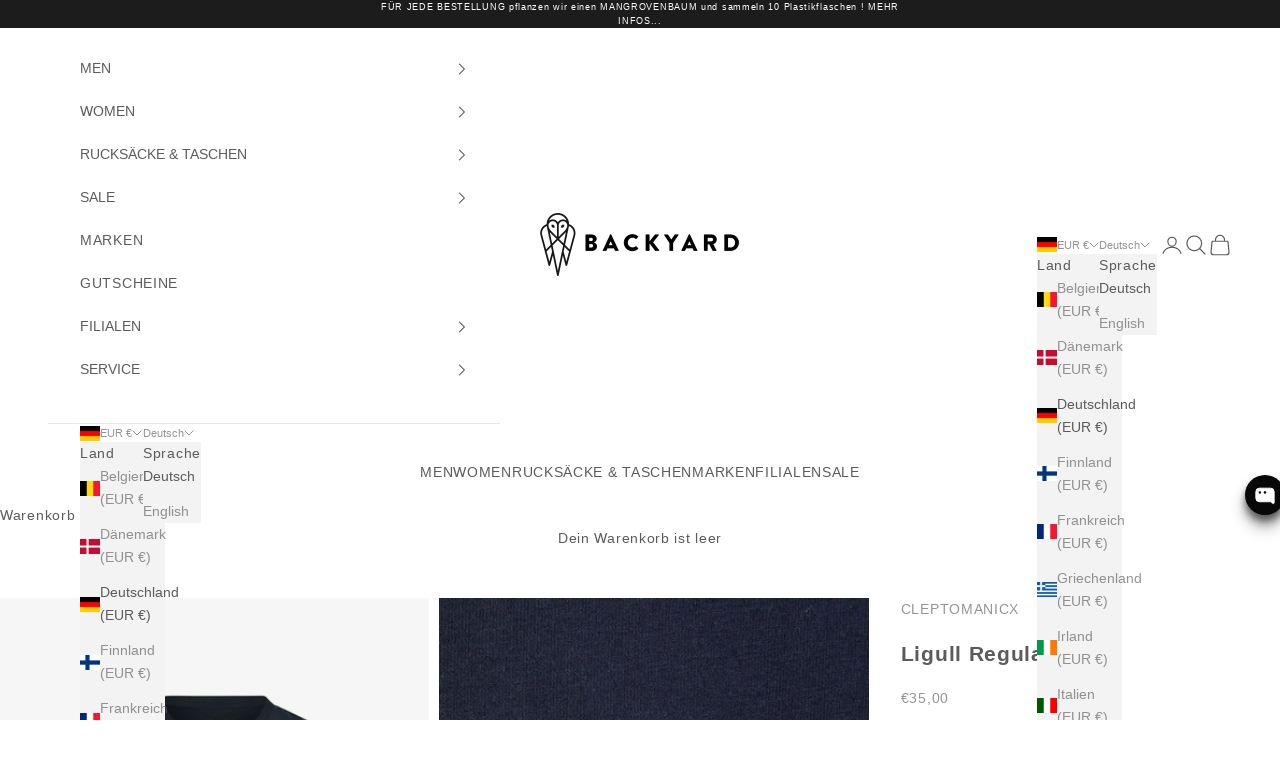

--- FILE ---
content_type: text/html; charset=utf-8
request_url: https://www.backyard-shop.de/products/cleptomanicx-ligull-regular-sky-captain
body_size: 66482
content:
<!doctype html>

<html lang="de" dir="ltr">
  <head>
    <meta charset="utf-8">
    <meta
      name="viewport"
      content="width=device-width, initial-scale=1.0, height=device-height, minimum-scale=1.0, maximum-scale=5.0"
    >

    <title>
      Cleptomanicx Ligull Regular, Sky Captain bei BACKYARD
    </title><meta name="description" content="Das Ligull Regular T-Shirt, Heather Sky Captain von Cleptomanicx bei BACKYARD ist ein klassisches, blaues T-Shirt aus 100 % Bio-Baumwolle mit Regular Fit und veganer Herstellung – dein nachhaltiges Basic für jeden Tag."><link rel="canonical" href="https://www.backyard-shop.de/products/cleptomanicx-ligull-regular-sky-captain"><link rel="shortcut icon" href="//www.backyard-shop.de/cdn/shop/files/121116_BYD_Eule_1c-Favicon_addae2f7-6050-4d3f-990d-3bb588a28497.png?v=1726233080&width=96">
      <link rel="apple-touch-icon" href="//www.backyard-shop.de/cdn/shop/files/121116_BYD_Eule_1c-Favicon_addae2f7-6050-4d3f-990d-3bb588a28497.png?v=1726233080&width=180"><link rel="preconnect" href="https://fonts.shopifycdn.com" crossorigin><meta property="og:type" content="product">
  <meta property="og:title" content="Ligull Regular">
  <meta property="product:price:amount" content="35,00">
  <meta property="product:price:currency" content="EUR"><meta property="og:image" content="http://www.backyard-shop.de/cdn/shop/files/cleptomanicx-ligull-regular-562577.jpg?v=1739507883&width=2048">
  <meta property="og:image:secure_url" content="https://www.backyard-shop.de/cdn/shop/files/cleptomanicx-ligull-regular-562577.jpg?v=1739507883&width=2048">
  <meta property="og:image:width" content="1422">
  <meta property="og:image:height" content="2048"><meta property="og:description" content="Das Ligull Regular T-Shirt, Heather Sky Captain von Cleptomanicx bei BACKYARD ist ein klassisches, blaues T-Shirt aus 100 % Bio-Baumwolle mit Regular Fit und veganer Herstellung – dein nachhaltiges Basic für jeden Tag."><meta property="og:url" content="https://www.backyard-shop.de/products/cleptomanicx-ligull-regular-sky-captain">
<meta property="og:site_name" content="BACKYARD"><meta name="twitter:card" content="summary"><meta name="twitter:title" content="Ligull Regular">
  <meta name="twitter:description" content="Cleptomanicx Ligull Regular T-Shirt - Sky Captain -
Das Ligull Regular T-Shirt von Cleptomanicx überzeugt mit einem klaren und zeitlosen Design. Die einfarbigen Farbvarianten des T-Shirts bestehen aus 100 % Bio-Baumwolle und bieten eine angenehm weiche Haptik sowie hohen Tragekomfort, während die &quot;Heather&quot;-Farben aus einer hochwertigen Mischung aus 50 % Bio-Baumwolle und 50 % recyceltem Polyester gefertigt sind. Der Regular Fit sorgt für eine angenehme Passform, die ideal für den Alltag ist. Mit seinem klassischen Rundhalsausschnitt und den kurzen Ärmeln ergänzt das Shirt jedes Outfit mühelos – Perfekt als vielseitiges Basic-Oberteil, das sich mit Jeans, Shorts oder unter einem Hemd kombinieren lässt.

Einfarbiges Basic T-Shirt aus Baumwolle 
Rundhalsausschnitt 
Kurzärmelig 
PETA-zertifiziert vegan 
Made in Portugal 
"><meta name="twitter:image" content="https://www.backyard-shop.de/cdn/shop/files/cleptomanicx-ligull-regular-562577.jpg?crop=center&height=1200&v=1739507883&width=1200">
  <meta name="twitter:image:alt" content="CLEPTOMANICX - Ligull Regular - Sky Captain - BACKYARD"><script async crossorigin fetchpriority="high" src="/cdn/shopifycloud/importmap-polyfill/es-modules-shim.2.4.0.js"></script>
<script type="application/ld+json">{"@context":"http:\/\/schema.org\/","@id":"\/products\/cleptomanicx-ligull-regular-sky-captain#product","@type":"ProductGroup","brand":{"@type":"Brand","name":"CLEPTOMANICX"},"category":"Bekleidung \u0026 Accessoires","description":"Cleptomanicx Ligull Regular T-Shirt - Sky Captain -\nDas Ligull Regular T-Shirt von Cleptomanicx überzeugt mit einem klaren und zeitlosen Design. Die einfarbigen Farbvarianten des T-Shirts bestehen aus 100 % Bio-Baumwolle und bieten eine angenehm weiche Haptik sowie hohen Tragekomfort, während die \"Heather\"-Farben aus einer hochwertigen Mischung aus 50 % Bio-Baumwolle und 50 % recyceltem Polyester gefertigt sind. Der Regular Fit sorgt für eine angenehme Passform, die ideal für den Alltag ist. Mit seinem klassischen Rundhalsausschnitt und den kurzen Ärmeln ergänzt das Shirt jedes Outfit mühelos – Perfekt als vielseitiges Basic-Oberteil, das sich mit Jeans, Shorts oder unter einem Hemd kombinieren lässt.\n\nEinfarbiges Basic T-Shirt aus Baumwolle \nRundhalsausschnitt \nKurzärmelig \nPETA-zertifiziert vegan \nMade in Portugal \n","hasVariant":[{"@id":"\/products\/cleptomanicx-ligull-regular-sky-captain?variant=44124733538570#variant","@type":"Product","gtin":"4053154346438","image":"https:\/\/www.backyard-shop.de\/cdn\/shop\/files\/cleptomanicx-ligull-regular-562577.jpg?v=1739507883\u0026width=1920","name":"Ligull Regular - Sky Captain \/ S","offers":{"@id":"\/products\/cleptomanicx-ligull-regular-sky-captain?variant=44124733538570#offer","@type":"Offer","availability":"http:\/\/schema.org\/InStock","price":"35.00","priceCurrency":"EUR","url":"https:\/\/www.backyard-shop.de\/products\/cleptomanicx-ligull-regular-sky-captain?variant=44124733538570"},"sku":"CXTSLIG-Sky Captain"},{"@id":"\/products\/cleptomanicx-ligull-regular-sky-captain?variant=44124733571338#variant","@type":"Product","gtin":"4053154346445","image":"https:\/\/www.backyard-shop.de\/cdn\/shop\/files\/cleptomanicx-ligull-regular-562577.jpg?v=1739507883\u0026width=1920","name":"Ligull Regular - Sky Captain \/ M","offers":{"@id":"\/products\/cleptomanicx-ligull-regular-sky-captain?variant=44124733571338#offer","@type":"Offer","availability":"http:\/\/schema.org\/InStock","price":"35.00","priceCurrency":"EUR","url":"https:\/\/www.backyard-shop.de\/products\/cleptomanicx-ligull-regular-sky-captain?variant=44124733571338"},"sku":"CXTSLIG-Sky Captain"},{"@id":"\/products\/cleptomanicx-ligull-regular-sky-captain?variant=44124733604106#variant","@type":"Product","gtin":"4053154346452","image":"https:\/\/www.backyard-shop.de\/cdn\/shop\/files\/cleptomanicx-ligull-regular-562577.jpg?v=1739507883\u0026width=1920","name":"Ligull Regular - Sky Captain \/ L","offers":{"@id":"\/products\/cleptomanicx-ligull-regular-sky-captain?variant=44124733604106#offer","@type":"Offer","availability":"http:\/\/schema.org\/InStock","price":"35.00","priceCurrency":"EUR","url":"https:\/\/www.backyard-shop.de\/products\/cleptomanicx-ligull-regular-sky-captain?variant=44124733604106"},"sku":"CXTSLIG-Sky Captain"},{"@id":"\/products\/cleptomanicx-ligull-regular-sky-captain?variant=44124733636874#variant","@type":"Product","gtin":"4053154346469","image":"https:\/\/www.backyard-shop.de\/cdn\/shop\/files\/cleptomanicx-ligull-regular-562577.jpg?v=1739507883\u0026width=1920","name":"Ligull Regular - Sky Captain \/ XL","offers":{"@id":"\/products\/cleptomanicx-ligull-regular-sky-captain?variant=44124733636874#offer","@type":"Offer","availability":"http:\/\/schema.org\/InStock","price":"35.00","priceCurrency":"EUR","url":"https:\/\/www.backyard-shop.de\/products\/cleptomanicx-ligull-regular-sky-captain?variant=44124733636874"},"sku":"CXTSLIG-Sky Captain"}],"name":"Ligull Regular","productGroupID":"8101057462538","url":"https:\/\/www.backyard-shop.de\/products\/cleptomanicx-ligull-regular-sky-captain"}</script><script type="application/ld+json">
  {
    "@context": "https://schema.org",
    "@type": "BreadcrumbList",
    "itemListElement": [{
        "@type": "ListItem",
        "position": 1,
        "name": "Home",
        "item": "https://www.backyard-shop.de"
      },{
            "@type": "ListItem",
            "position": 2,
            "name": "Ligull Regular",
            "item": "https://www.backyard-shop.de/products/cleptomanicx-ligull-regular-sky-captain"
          }]
  }
</script><style>/* Typography (heading) */
  

/* Typography (body) */
  



:root {
    /* Container */
    --container-max-width: 100%;
    --container-xxs-max-width: 27.5rem; /* 440px */
    --container-xs-max-width: 42.5rem; /* 680px */
    --container-sm-max-width: 61.25rem; /* 980px */
    --container-md-max-width: 71.875rem; /* 1150px */
    --container-lg-max-width: 78.75rem; /* 1260px */
    --container-xl-max-width: 85rem; /* 1360px */
    --container-gutter: 1.25rem;

    --section-vertical-spacing: 2rem;
    --section-vertical-spacing-tight:2rem;

    --section-stack-gap:1.5rem;
    --section-stack-gap-tight:1.5rem;

    /* Form settings */
    --form-gap: 1.25rem; /* Gap between fieldset and submit button */
    --fieldset-gap: 1rem; /* Gap between each form input within a fieldset */
    --form-control-gap: 0.625rem; /* Gap between input and label (ignored for floating label) */
    --checkbox-control-gap: 0.75rem; /* Horizontal gap between checkbox and its associated label */
    --input-padding-block: 0.65rem; /* Vertical padding for input, textarea and native select */
    --input-padding-inline: 0.8rem; /* Horizontal padding for input, textarea and native select */
    --checkbox-size: 0.875rem; /* Size (width and height) for checkbox */

    /* Other sizes */
    --sticky-area-height: calc(var(--announcement-bar-is-sticky, 0) * var(--announcement-bar-height, 0px) + var(--header-is-sticky, 0) * var(--header-is-visible, 1) * var(--header-height, 0px));

    /* RTL support */
    --transform-logical-flip: 1;
    --transform-origin-start: left;
    --transform-origin-end: right;

    /**
     * ---------------------------------------------------------------------
     * TYPOGRAPHY
     * ---------------------------------------------------------------------
     */

    /* Font properties */
    --heading-font-family: Arial, sans-serif;
    --heading-font-weight: 400;
    --heading-font-style: normal;
    --heading-text-transform: uppercase;
    --heading-letter-spacing: 0.18em;
    --text-font-family: Arial, sans-serif;
    --text-font-weight: 400;
    --text-font-style: normal;
    --text-letter-spacing: 0.05em;
    --button-font: var(--text-font-style) var(--text-font-weight) var(--text-sm) / 1.65 var(--text-font-family);
    --button-text-transform: uppercase;
    --button-letter-spacing: 0.18em;

    /* Font sizes */--text-heading-size-factor: 1;
    --text-h1: max(0.6875rem, clamp(1.375rem, 1.146341463414634rem + 0.975609756097561vw, 2rem) * var(--text-heading-size-factor));
    --text-h2: max(0.6875rem, clamp(1.25rem, 1.0670731707317074rem + 0.7804878048780488vw, 1.75rem) * var(--text-heading-size-factor));
    --text-h3: max(0.6875rem, clamp(1.125rem, 1.0335365853658536rem + 0.3902439024390244vw, 1.375rem) * var(--text-heading-size-factor));
    --text-h4: max(0.6875rem, clamp(1rem, 0.9542682926829268rem + 0.1951219512195122vw, 1.125rem) * var(--text-heading-size-factor));
    --text-h5: calc(0.875rem * var(--text-heading-size-factor));
    --text-h6: calc(0.75rem * var(--text-heading-size-factor));

    --text-xs: 0.75rem;
    --text-sm: 0.8125rem;
    --text-base: 0.875rem;
    --text-lg: 1.0rem;
    --text-xl: 1.125rem;

    /* Rounded variables (used for border radius) */
    --rounded-full: 9999px;
    --button-border-radius: 0.0rem;
    --input-border-radius: 0.0rem;

    /* Box shadow */
    --shadow-sm: 0 2px 8px rgb(0 0 0 / 0.05);
    --shadow: 0 5px 15px rgb(0 0 0 / 0.05);
    --shadow-md: 0 5px 30px rgb(0 0 0 / 0.05);
    --shadow-block: px px px rgb(var(--text-primary) / 0.0);

    /**
     * ---------------------------------------------------------------------
     * OTHER
     * ---------------------------------------------------------------------
     */

    --checkmark-svg-url: url(//www.backyard-shop.de/cdn/shop/t/71/assets/checkmark.svg?v=77552481021870063511733147337);
    --cursor-zoom-in-svg-url: url(//www.backyard-shop.de/cdn/shop/t/71/assets/cursor-zoom-in.svg?v=129647466446949226931733147336);
  }

  [dir="rtl"]:root {
    /* RTL support */
    --transform-logical-flip: -1;
    --transform-origin-start: right;
    --transform-origin-end: left;
  }

  @media screen and (min-width: 700px) {
    :root {
      /* Typography (font size) */
      --text-xs: 0.75rem;
      --text-sm: 0.8125rem;
      --text-base: 0.875rem;
      --text-lg: 1.0rem;
      --text-xl: 1.25rem;

      /* Spacing settings */
      --container-gutter: 2rem;
    }
  }

  @media screen and (min-width: 1000px) {
    :root {
      /* Spacing settings */
      --container-gutter: 3rem;

      --section-vertical-spacing: 3rem;
      --section-vertical-spacing-tight: 3rem;

      --section-stack-gap:2.25rem;
      --section-stack-gap-tight:2.25rem;
    }
  }:root {/* Overlay used for modal */
    --page-overlay: 0 0 0 / 0.4;

    /* We use the first scheme background as default */
    --page-background: ;

    /* Product colors */
    --on-sale-text: 227 44 43;
    --on-sale-badge-background: 227 44 43;
    --on-sale-badge-text: 255 255 255;
    --sold-out-badge-background: 239 239 239;
    --sold-out-badge-text: 0 0 0 / 0.65;
    --custom-badge-background: 28 28 28;
    --custom-badge-text: 255 255 255;
    --star-color: 246 164 41;

    /* Status colors */
    --success-background: 212 227 203;
    --success-text: 48 122 7;
    --warning-background: 253 241 224;
    --warning-text: 237 138 0;
    --error-background: 243 204 204;
    --error-text: 203 43 43;
  }.color-scheme--scheme-1 {
      /* Color settings */--accent: 92 92 92;
      --text-color: 92 92 92;
      --background: 255 255 255 / 1.0;
      --background-without-opacity: 255 255 255;
      --background-gradient: ;--border-color: 231 231 231;/* Button colors */
      --button-background: 92 92 92;
      --button-text-color: 255 255 255;

      /* Circled buttons */
      --circle-button-background: 255 255 255;
      --circle-button-text-color: 28 28 28;
    }.shopify-section:has(.section-spacing.color-scheme--bg-54922f2e920ba8346f6dc0fba343d673) + .shopify-section:has(.section-spacing.color-scheme--bg-54922f2e920ba8346f6dc0fba343d673:not(.bordered-section)) .section-spacing {
      padding-block-start: 0;
    }.color-scheme--scheme-2 {
      /* Color settings */--accent: 92 92 92;
      --text-color: 92 92 92;
      --background: 243 243 243 / 1.0;
      --background-without-opacity: 243 243 243;
      --background-gradient: ;--border-color: 220 220 220;/* Button colors */
      --button-background: 92 92 92;
      --button-text-color: 255 255 255;

      /* Circled buttons */
      --circle-button-background: 255 255 255;
      --circle-button-text-color: 92 92 92;
    }.shopify-section:has(.section-spacing.color-scheme--bg-78566feb045e1e2e6eb726ab373c36bd) + .shopify-section:has(.section-spacing.color-scheme--bg-78566feb045e1e2e6eb726ab373c36bd:not(.bordered-section)) .section-spacing {
      padding-block-start: 0;
    }.color-scheme--scheme-3 {
      /* Color settings */--accent: 255 255 255;
      --text-color: 255 255 255;
      --background: 28 28 28 / 1.0;
      --background-without-opacity: 28 28 28;
      --background-gradient: ;--border-color: 62 62 62;/* Button colors */
      --button-background: 255 255 255;
      --button-text-color: 28 28 28;

      /* Circled buttons */
      --circle-button-background: 255 255 255;
      --circle-button-text-color: 28 28 28;
    }.shopify-section:has(.section-spacing.color-scheme--bg-c1f8cb21047e4797e94d0969dc5d1e44) + .shopify-section:has(.section-spacing.color-scheme--bg-c1f8cb21047e4797e94d0969dc5d1e44:not(.bordered-section)) .section-spacing {
      padding-block-start: 0;
    }.color-scheme--scheme-4 {
      /* Color settings */--accent: 255 255 255;
      --text-color: 255 255 255;
      --background: 0 0 0 / 0.0;
      --background-without-opacity: 0 0 0;
      --background-gradient: ;--border-color: 255 255 255;/* Button colors */
      --button-background: 255 255 255;
      --button-text-color: 28 28 28;

      /* Circled buttons */
      --circle-button-background: 255 255 255;
      --circle-button-text-color: 28 28 28;
    }.shopify-section:has(.section-spacing.color-scheme--bg-3671eee015764974ee0aef1536023e0f) + .shopify-section:has(.section-spacing.color-scheme--bg-3671eee015764974ee0aef1536023e0f:not(.bordered-section)) .section-spacing {
      padding-block-start: 0;
    }.color-scheme--dialog {
      /* Color settings */--accent: 92 92 92;
      --text-color: 92 92 92;
      --background: 243 243 243 / 1.0;
      --background-without-opacity: 243 243 243;
      --background-gradient: ;--border-color: 220 220 220;/* Button colors */
      --button-background: 92 92 92;
      --button-text-color: 255 255 255;

      /* Circled buttons */
      --circle-button-background: 255 255 255;
      --circle-button-text-color: 92 92 92;
    }
</style><script>
  // This allows to expose several variables to the global scope, to be used in scripts
  window.themeVariables = {
    settings: {
      showPageTransition: null,
      pageType: "product",
      moneyFormat: "€{{amount_with_comma_separator}}",
      moneyWithCurrencyFormat: "€{{amount_with_comma_separator}} EUR",
      currencyCodeEnabled: false,
      cartType: "drawer",
      staggerMenuApparition: true
    },

    strings: {
      addedToCart: "Zum Warenkorb hinzugefügt!",
      closeGallery: "Galerie schließen",
      zoomGallery: "Bild vergrößern",
      errorGallery: "Bild kann nicht geladen werden",
      shippingEstimatorNoResults: "Tut uns leid, aber wir verschicken leider nicht an deine Adresse.",
      shippingEstimatorOneResult: "Für deine Adresse gibt es einen Versandtarif:",
      shippingEstimatorMultipleResults: "Für deine Adresse gibt es mehrere Versandtarife:",
      shippingEstimatorError: "Beim Berechnen der Versandkosten ist ein Fehler aufgetreten:",
      next: "Vor",
      previous: "Zurück"
    },

    mediaQueries: {
      'sm': 'screen and (min-width: 700px)',
      'md': 'screen and (min-width: 1000px)',
      'lg': 'screen and (min-width: 1150px)',
      'xl': 'screen and (min-width: 1400px)',
      '2xl': 'screen and (min-width: 1600px)',
      'sm-max': 'screen and (max-width: 699px)',
      'md-max': 'screen and (max-width: 999px)',
      'lg-max': 'screen and (max-width: 1149px)',
      'xl-max': 'screen and (max-width: 1399px)',
      '2xl-max': 'screen and (max-width: 1599px)',
      'motion-safe': '(prefers-reduced-motion: no-preference)',
      'motion-reduce': '(prefers-reduced-motion: reduce)',
      'supports-hover': 'screen and (pointer: fine)',
      'supports-touch': 'screen and (hover: none)'
    }
  };</script><script>
      if (!(HTMLScriptElement.supports && HTMLScriptElement.supports('importmap'))) {
        const importMapPolyfill = document.createElement('script');
        importMapPolyfill.async = true;
        importMapPolyfill.src = "//www.backyard-shop.de/cdn/shop/t/71/assets/es-module-shims.min.js?v=140375185335194536761733147321";

        document.head.appendChild(importMapPolyfill);
      }
    </script>

    <script type="importmap">{
        "imports": {
          "vendor": "//www.backyard-shop.de/cdn/shop/t/71/assets/vendor.min.js?v=97444456987200009421733147321",
          "theme": "//www.backyard-shop.de/cdn/shop/t/71/assets/theme.js?v=113486663585506475461733235022",
          "photoswipe": "//www.backyard-shop.de/cdn/shop/t/71/assets/photoswipe.min.js?v=13374349288281597431733147321"
        }
      }
    </script>

    <script type="module" src="//www.backyard-shop.de/cdn/shop/t/71/assets/vendor.min.js?v=97444456987200009421733147321"></script>
    <script type="module" src="//www.backyard-shop.de/cdn/shop/t/71/assets/theme.js?v=113486663585506475461733235022"></script><script>window.performance && window.performance.mark && window.performance.mark('shopify.content_for_header.start');</script><meta name="google-site-verification" content="G-mwquDQgyK3aEOs0d2dxPqRnuUZrMIRg97OVRLQrGo">
<meta name="facebook-domain-verification" content="6tqyfp7rupmq0k98hh012jmlfgldim">
<meta name="facebook-domain-verification" content="meq9eaqnenyvrbgwosht65pi86nfm4">
<meta id="shopify-digital-wallet" name="shopify-digital-wallet" content="/50231443609/digital_wallets/dialog">
<meta name="shopify-checkout-api-token" content="e918d7b0a6b4195032c31d69bdbf44d4">
<meta id="in-context-paypal-metadata" data-shop-id="50231443609" data-venmo-supported="false" data-environment="production" data-locale="de_DE" data-paypal-v4="true" data-currency="EUR">
<link rel="alternate" hreflang="x-default" href="https://www.backyard-shop.de/products/cleptomanicx-ligull-regular-sky-captain">
<link rel="alternate" hreflang="de" href="https://www.backyard-shop.de/products/cleptomanicx-ligull-regular-sky-captain">
<link rel="alternate" hreflang="en" href="https://www.backyard-shop.de/en/products/cleptomanicx-ligull-regular-sky-captain">
<link rel="alternate" hreflang="en-BE" href="https://www.backyard-shop.com/products/cleptomanicx-ligull-regular-sky-captain">
<link rel="alternate" hreflang="en-CY" href="https://www.backyard-shop.com/products/cleptomanicx-ligull-regular-sky-captain">
<link rel="alternate" hreflang="en-CZ" href="https://www.backyard-shop.com/products/cleptomanicx-ligull-regular-sky-captain">
<link rel="alternate" hreflang="en-IE" href="https://www.backyard-shop.com/products/cleptomanicx-ligull-regular-sky-captain">
<link rel="alternate" hreflang="en-LU" href="https://www.backyard-shop.com/products/cleptomanicx-ligull-regular-sky-captain">
<link rel="alternate" hreflang="en-DK" href="https://www.backyard-shop.com/products/cleptomanicx-ligull-regular-sky-captain">
<link rel="alternate" hreflang="en-FI" href="https://www.backyard-shop.com/products/cleptomanicx-ligull-regular-sky-captain">
<link rel="alternate" hreflang="fr-FR" href="https://www.backyard-shop.fr/products/cleptomanicx-ligull-regular-sky-captain">
<link rel="alternate" hreflang="en-GR" href="https://www.backyard-shop.com/products/cleptomanicx-ligull-regular-sky-captain">
<link rel="alternate" hreflang="en-IT" href="https://www.backyard-shop.com/products/cleptomanicx-ligull-regular-sky-captain">
<link rel="alternate" hreflang="en-NL" href="https://www.backyard-shop.com/products/cleptomanicx-ligull-regular-sky-captain">
<link rel="alternate" hreflang="en-PL" href="https://www.backyard-shop.com/products/cleptomanicx-ligull-regular-sky-captain">
<link rel="alternate" hreflang="en-PT" href="https://www.backyard-shop.com/products/cleptomanicx-ligull-regular-sky-captain">
<link rel="alternate" hreflang="en-SE" href="https://www.backyard-shop.com/products/cleptomanicx-ligull-regular-sky-captain">
<link rel="alternate" hreflang="en-ES" href="https://www.backyard-shop.com/products/cleptomanicx-ligull-regular-sky-captain">
<link rel="alternate" type="application/json+oembed" href="https://www.backyard-shop.de/products/cleptomanicx-ligull-regular-sky-captain.oembed">
<script async="async" src="/checkouts/internal/preloads.js?locale=de-DE"></script>
<link rel="preconnect" href="https://shop.app" crossorigin="anonymous">
<script async="async" src="https://shop.app/checkouts/internal/preloads.js?locale=de-DE&shop_id=50231443609" crossorigin="anonymous"></script>
<script id="shopify-features" type="application/json">{"accessToken":"e918d7b0a6b4195032c31d69bdbf44d4","betas":["rich-media-storefront-analytics"],"domain":"www.backyard-shop.de","predictiveSearch":true,"shopId":50231443609,"locale":"de"}</script>
<script>var Shopify = Shopify || {};
Shopify.shop = "backyard-shop-de.myshopify.com";
Shopify.locale = "de";
Shopify.currency = {"active":"EUR","rate":"1.0"};
Shopify.country = "DE";
Shopify.theme = {"name":"Update Prestige 10.4 \/ 09.12.2024","id":175724134666,"schema_name":"Prestige","schema_version":"10.4.0","theme_store_id":855,"role":"main"};
Shopify.theme.handle = "null";
Shopify.theme.style = {"id":null,"handle":null};
Shopify.cdnHost = "www.backyard-shop.de/cdn";
Shopify.routes = Shopify.routes || {};
Shopify.routes.root = "/";</script>
<script type="module">!function(o){(o.Shopify=o.Shopify||{}).modules=!0}(window);</script>
<script>!function(o){function n(){var o=[];function n(){o.push(Array.prototype.slice.apply(arguments))}return n.q=o,n}var t=o.Shopify=o.Shopify||{};t.loadFeatures=n(),t.autoloadFeatures=n()}(window);</script>
<script>
  window.ShopifyPay = window.ShopifyPay || {};
  window.ShopifyPay.apiHost = "shop.app\/pay";
  window.ShopifyPay.redirectState = null;
</script>
<script id="shop-js-analytics" type="application/json">{"pageType":"product"}</script>
<script defer="defer" async type="module" src="//www.backyard-shop.de/cdn/shopifycloud/shop-js/modules/v2/client.init-shop-cart-sync_kxAhZfSm.de.esm.js"></script>
<script defer="defer" async type="module" src="//www.backyard-shop.de/cdn/shopifycloud/shop-js/modules/v2/chunk.common_5BMd6ono.esm.js"></script>
<script type="module">
  await import("//www.backyard-shop.de/cdn/shopifycloud/shop-js/modules/v2/client.init-shop-cart-sync_kxAhZfSm.de.esm.js");
await import("//www.backyard-shop.de/cdn/shopifycloud/shop-js/modules/v2/chunk.common_5BMd6ono.esm.js");

  window.Shopify.SignInWithShop?.initShopCartSync?.({"fedCMEnabled":true,"windoidEnabled":true});

</script>
<script>
  window.Shopify = window.Shopify || {};
  if (!window.Shopify.featureAssets) window.Shopify.featureAssets = {};
  window.Shopify.featureAssets['shop-js'] = {"shop-cart-sync":["modules/v2/client.shop-cart-sync_81xuAXRO.de.esm.js","modules/v2/chunk.common_5BMd6ono.esm.js"],"init-fed-cm":["modules/v2/client.init-fed-cm_B2l2C8gd.de.esm.js","modules/v2/chunk.common_5BMd6ono.esm.js"],"shop-button":["modules/v2/client.shop-button_DteRmTIv.de.esm.js","modules/v2/chunk.common_5BMd6ono.esm.js"],"init-windoid":["modules/v2/client.init-windoid_BrVTPDHy.de.esm.js","modules/v2/chunk.common_5BMd6ono.esm.js"],"shop-cash-offers":["modules/v2/client.shop-cash-offers_uZhaqfcC.de.esm.js","modules/v2/chunk.common_5BMd6ono.esm.js","modules/v2/chunk.modal_DhTZgVSk.esm.js"],"shop-toast-manager":["modules/v2/client.shop-toast-manager_lTRStNPf.de.esm.js","modules/v2/chunk.common_5BMd6ono.esm.js"],"init-shop-email-lookup-coordinator":["modules/v2/client.init-shop-email-lookup-coordinator_BhyMm2Vh.de.esm.js","modules/v2/chunk.common_5BMd6ono.esm.js"],"pay-button":["modules/v2/client.pay-button_uIj7-e2V.de.esm.js","modules/v2/chunk.common_5BMd6ono.esm.js"],"avatar":["modules/v2/client.avatar_BTnouDA3.de.esm.js"],"init-shop-cart-sync":["modules/v2/client.init-shop-cart-sync_kxAhZfSm.de.esm.js","modules/v2/chunk.common_5BMd6ono.esm.js"],"shop-login-button":["modules/v2/client.shop-login-button_hqVUT9QF.de.esm.js","modules/v2/chunk.common_5BMd6ono.esm.js","modules/v2/chunk.modal_DhTZgVSk.esm.js"],"init-customer-accounts-sign-up":["modules/v2/client.init-customer-accounts-sign-up_0Oyvgx7Z.de.esm.js","modules/v2/client.shop-login-button_hqVUT9QF.de.esm.js","modules/v2/chunk.common_5BMd6ono.esm.js","modules/v2/chunk.modal_DhTZgVSk.esm.js"],"init-shop-for-new-customer-accounts":["modules/v2/client.init-shop-for-new-customer-accounts_DojLPa1w.de.esm.js","modules/v2/client.shop-login-button_hqVUT9QF.de.esm.js","modules/v2/chunk.common_5BMd6ono.esm.js","modules/v2/chunk.modal_DhTZgVSk.esm.js"],"init-customer-accounts":["modules/v2/client.init-customer-accounts_DWlFj6gc.de.esm.js","modules/v2/client.shop-login-button_hqVUT9QF.de.esm.js","modules/v2/chunk.common_5BMd6ono.esm.js","modules/v2/chunk.modal_DhTZgVSk.esm.js"],"shop-follow-button":["modules/v2/client.shop-follow-button_BEIcZOGj.de.esm.js","modules/v2/chunk.common_5BMd6ono.esm.js","modules/v2/chunk.modal_DhTZgVSk.esm.js"],"lead-capture":["modules/v2/client.lead-capture_BSpzCmmh.de.esm.js","modules/v2/chunk.common_5BMd6ono.esm.js","modules/v2/chunk.modal_DhTZgVSk.esm.js"],"checkout-modal":["modules/v2/client.checkout-modal_8HiTfxyj.de.esm.js","modules/v2/chunk.common_5BMd6ono.esm.js","modules/v2/chunk.modal_DhTZgVSk.esm.js"],"shop-login":["modules/v2/client.shop-login_Fe0VhLV0.de.esm.js","modules/v2/chunk.common_5BMd6ono.esm.js","modules/v2/chunk.modal_DhTZgVSk.esm.js"],"payment-terms":["modules/v2/client.payment-terms_C8PkVPzh.de.esm.js","modules/v2/chunk.common_5BMd6ono.esm.js","modules/v2/chunk.modal_DhTZgVSk.esm.js"]};
</script>
<script>(function() {
  var isLoaded = false;
  function asyncLoad() {
    if (isLoaded) return;
    isLoaded = true;
    var urls = ["https:\/\/sales.saio.io\/timer_scripts?shop=backyard-shop-de.myshopify.com","https:\/\/sprout-app.thegoodapi.com\/app\/assets\/js\/badges\/cart_badge_script?shop=backyard-shop-de.myshopify.com","https:\/\/sprout-app.thegoodapi.com\/app\/badges\/product_script?shop=backyard-shop-de.myshopify.com","https:\/\/sprout-app.thegoodapi.com\/app\/assets\/js\/badges\/tree_count_banner_script?shop=backyard-shop-de.myshopify.com","https:\/\/app.marsello.com\/Portal\/Widget\/ScriptToInstall\/69395cbb0d27efed117fb47d?aProvId=6939097e703eaa5d911a0745\u0026shop=backyard-shop-de.myshopify.com"];
    for (var i = 0; i < urls.length; i++) {
      var s = document.createElement('script');
      s.type = 'text/javascript';
      s.async = true;
      s.src = urls[i];
      var x = document.getElementsByTagName('script')[0];
      x.parentNode.insertBefore(s, x);
    }
  };
  if(window.attachEvent) {
    window.attachEvent('onload', asyncLoad);
  } else {
    window.addEventListener('load', asyncLoad, false);
  }
})();</script>
<script id="__st">var __st={"a":50231443609,"offset":3600,"reqid":"306cfc03-13e6-4bb6-bf6e-cc149c67867b-1769008411","pageurl":"www.backyard-shop.de\/products\/cleptomanicx-ligull-regular-sky-captain","u":"e35d17c11155","p":"product","rtyp":"product","rid":8101057462538};</script>
<script>window.ShopifyPaypalV4VisibilityTracking = true;</script>
<script id="captcha-bootstrap">!function(){'use strict';const t='contact',e='account',n='new_comment',o=[[t,t],['blogs',n],['comments',n],[t,'customer']],c=[[e,'customer_login'],[e,'guest_login'],[e,'recover_customer_password'],[e,'create_customer']],r=t=>t.map((([t,e])=>`form[action*='/${t}']:not([data-nocaptcha='true']) input[name='form_type'][value='${e}']`)).join(','),a=t=>()=>t?[...document.querySelectorAll(t)].map((t=>t.form)):[];function s(){const t=[...o],e=r(t);return a(e)}const i='password',u='form_key',d=['recaptcha-v3-token','g-recaptcha-response','h-captcha-response',i],f=()=>{try{return window.sessionStorage}catch{return}},m='__shopify_v',_=t=>t.elements[u];function p(t,e,n=!1){try{const o=window.sessionStorage,c=JSON.parse(o.getItem(e)),{data:r}=function(t){const{data:e,action:n}=t;return t[m]||n?{data:e,action:n}:{data:t,action:n}}(c);for(const[e,n]of Object.entries(r))t.elements[e]&&(t.elements[e].value=n);n&&o.removeItem(e)}catch(o){console.error('form repopulation failed',{error:o})}}const l='form_type',E='cptcha';function T(t){t.dataset[E]=!0}const w=window,h=w.document,L='Shopify',v='ce_forms',y='captcha';let A=!1;((t,e)=>{const n=(g='f06e6c50-85a8-45c8-87d0-21a2b65856fe',I='https://cdn.shopify.com/shopifycloud/storefront-forms-hcaptcha/ce_storefront_forms_captcha_hcaptcha.v1.5.2.iife.js',D={infoText:'Durch hCaptcha geschützt',privacyText:'Datenschutz',termsText:'Allgemeine Geschäftsbedingungen'},(t,e,n)=>{const o=w[L][v],c=o.bindForm;if(c)return c(t,g,e,D).then(n);var r;o.q.push([[t,g,e,D],n]),r=I,A||(h.body.append(Object.assign(h.createElement('script'),{id:'captcha-provider',async:!0,src:r})),A=!0)});var g,I,D;w[L]=w[L]||{},w[L][v]=w[L][v]||{},w[L][v].q=[],w[L][y]=w[L][y]||{},w[L][y].protect=function(t,e){n(t,void 0,e),T(t)},Object.freeze(w[L][y]),function(t,e,n,w,h,L){const[v,y,A,g]=function(t,e,n){const i=e?o:[],u=t?c:[],d=[...i,...u],f=r(d),m=r(i),_=r(d.filter((([t,e])=>n.includes(e))));return[a(f),a(m),a(_),s()]}(w,h,L),I=t=>{const e=t.target;return e instanceof HTMLFormElement?e:e&&e.form},D=t=>v().includes(t);t.addEventListener('submit',(t=>{const e=I(t);if(!e)return;const n=D(e)&&!e.dataset.hcaptchaBound&&!e.dataset.recaptchaBound,o=_(e),c=g().includes(e)&&(!o||!o.value);(n||c)&&t.preventDefault(),c&&!n&&(function(t){try{if(!f())return;!function(t){const e=f();if(!e)return;const n=_(t);if(!n)return;const o=n.value;o&&e.removeItem(o)}(t);const e=Array.from(Array(32),(()=>Math.random().toString(36)[2])).join('');!function(t,e){_(t)||t.append(Object.assign(document.createElement('input'),{type:'hidden',name:u})),t.elements[u].value=e}(t,e),function(t,e){const n=f();if(!n)return;const o=[...t.querySelectorAll(`input[type='${i}']`)].map((({name:t})=>t)),c=[...d,...o],r={};for(const[a,s]of new FormData(t).entries())c.includes(a)||(r[a]=s);n.setItem(e,JSON.stringify({[m]:1,action:t.action,data:r}))}(t,e)}catch(e){console.error('failed to persist form',e)}}(e),e.submit())}));const S=(t,e)=>{t&&!t.dataset[E]&&(n(t,e.some((e=>e===t))),T(t))};for(const o of['focusin','change'])t.addEventListener(o,(t=>{const e=I(t);D(e)&&S(e,y())}));const B=e.get('form_key'),M=e.get(l),P=B&&M;t.addEventListener('DOMContentLoaded',(()=>{const t=y();if(P)for(const e of t)e.elements[l].value===M&&p(e,B);[...new Set([...A(),...v().filter((t=>'true'===t.dataset.shopifyCaptcha))])].forEach((e=>S(e,t)))}))}(h,new URLSearchParams(w.location.search),n,t,e,['guest_login'])})(!0,!0)}();</script>
<script integrity="sha256-4kQ18oKyAcykRKYeNunJcIwy7WH5gtpwJnB7kiuLZ1E=" data-source-attribution="shopify.loadfeatures" defer="defer" src="//www.backyard-shop.de/cdn/shopifycloud/storefront/assets/storefront/load_feature-a0a9edcb.js" crossorigin="anonymous"></script>
<script crossorigin="anonymous" defer="defer" src="//www.backyard-shop.de/cdn/shopifycloud/storefront/assets/shopify_pay/storefront-65b4c6d7.js?v=20250812"></script>
<script data-source-attribution="shopify.dynamic_checkout.dynamic.init">var Shopify=Shopify||{};Shopify.PaymentButton=Shopify.PaymentButton||{isStorefrontPortableWallets:!0,init:function(){window.Shopify.PaymentButton.init=function(){};var t=document.createElement("script");t.src="https://www.backyard-shop.de/cdn/shopifycloud/portable-wallets/latest/portable-wallets.de.js",t.type="module",document.head.appendChild(t)}};
</script>
<script data-source-attribution="shopify.dynamic_checkout.buyer_consent">
  function portableWalletsHideBuyerConsent(e){var t=document.getElementById("shopify-buyer-consent"),n=document.getElementById("shopify-subscription-policy-button");t&&n&&(t.classList.add("hidden"),t.setAttribute("aria-hidden","true"),n.removeEventListener("click",e))}function portableWalletsShowBuyerConsent(e){var t=document.getElementById("shopify-buyer-consent"),n=document.getElementById("shopify-subscription-policy-button");t&&n&&(t.classList.remove("hidden"),t.removeAttribute("aria-hidden"),n.addEventListener("click",e))}window.Shopify?.PaymentButton&&(window.Shopify.PaymentButton.hideBuyerConsent=portableWalletsHideBuyerConsent,window.Shopify.PaymentButton.showBuyerConsent=portableWalletsShowBuyerConsent);
</script>
<script data-source-attribution="shopify.dynamic_checkout.cart.bootstrap">document.addEventListener("DOMContentLoaded",(function(){function t(){return document.querySelector("shopify-accelerated-checkout-cart, shopify-accelerated-checkout")}if(t())Shopify.PaymentButton.init();else{new MutationObserver((function(e,n){t()&&(Shopify.PaymentButton.init(),n.disconnect())})).observe(document.body,{childList:!0,subtree:!0})}}));
</script>
<link id="shopify-accelerated-checkout-styles" rel="stylesheet" media="screen" href="https://www.backyard-shop.de/cdn/shopifycloud/portable-wallets/latest/accelerated-checkout-backwards-compat.css" crossorigin="anonymous">
<style id="shopify-accelerated-checkout-cart">
        #shopify-buyer-consent {
  margin-top: 1em;
  display: inline-block;
  width: 100%;
}

#shopify-buyer-consent.hidden {
  display: none;
}

#shopify-subscription-policy-button {
  background: none;
  border: none;
  padding: 0;
  text-decoration: underline;
  font-size: inherit;
  cursor: pointer;
}

#shopify-subscription-policy-button::before {
  box-shadow: none;
}

      </style>

<script>window.performance && window.performance.mark && window.performance.mark('shopify.content_for_header.end');</script><link href="//www.backyard-shop.de/cdn/shop/t/71/assets/theme.css?v=29400438575063136801752055371" rel="stylesheet" type="text/css" media="all" /><!-- BEGIN app block: shopify://apps/consentmo-gdpr/blocks/gdpr_cookie_consent/4fbe573f-a377-4fea-9801-3ee0858cae41 -->


<!-- END app block --><!-- BEGIN app block: shopify://apps/swatch-king/blocks/variant-swatch-king/0850b1e4-ba30-4a0d-a8f4-f9a939276d7d -->


















































  <script>
    window.vsk_data = function(){
      return {
        "block_collection_settings": {"alignment":"center","enable":true,"swatch_location":"After price","switch_on_hover":true,"preselect_variant":false,"current_template":"product"},
        "currency": "EUR",
        "currency_symbol": "€",
        "primary_locale": "de",
        "localized_string": {},
        "app_setting_styles": {"products_swatch_presentation":{"slide_left_button_svg":"","slide_right_button_svg":""},"collections_swatch_presentation":{"minified":false,"minified_products":false,"minified_template":"+{count}","slide_left_button_svg":"","minified_display_count":[2,3],"slide_right_button_svg":""}},
        "app_setting": {"display_logs":false,"default_preset":3567,"pre_hide_strategy":"hide-all-theme-selectors","swatch_url_source":"cdn","product_data_source":"storefront","data_url_source":"cdn"},
        "app_setting_config": {"app_execution_strategy":"all","collections_options_disabled":null,"default_swatch_image":"","do_not_select_an_option":{"text":"Select a {{ option_name }}","status":true,"control_add_to_cart":true,"allow_virtual_trigger":true,"make_a_selection_text":"Select a {{ option_name }}","auto_select_options_list":[]},"history_free_group_navigation":false,"notranslate":false,"products_options_disabled":null,"size_chart":{"type":"theme","labels":"Größe,Size,Taille,taille","position":"right","size_chart_app":"Kiwi Size Chart \u0026 Recommender","size_chart_app_css":".swatch-label-container.size-chart-right{\r\n  \tdisplay: flex;\r\n    align-items: center;\r\n    justify-content: space-between;\r\n  }\r\n  .swatch-label-container.size-chart-left{\r\n  \tdisplay: flex;\r\n    align-items: center;\r\n    gap: 1rem;\r\n  }","size_chart_app_selector":"[aria-controls*=\"size-chart\"]"},"session_storage_timeout_seconds":60,"enable_swatch":{"cart":{"enable_on_cart_product_grid":true,"enable_on_cart_featured_product":true},"home":{"enable_on_home_product_grid":false,"enable_on_home_featured_product":false},"pages":{"enable_on_custom_product_grid":true,"enable_on_custom_featured_product":true},"article":{"enable_on_article_product_grid":false,"enable_on_article_featured_product":false},"products":{"enable_on_main_product":true,"enable_on_product_grid":true},"collections":{"enable_on_collection_quick_view":false,"enable_on_collection_product_grid":true},"list_collections":{"enable_on_list_collection_quick_view":true,"enable_on_list_collection_product_grid":true}},"product_template":{"group_swatches":true,"variant_swatches":true},"product_batch_size":250,"use_optimized_urls":true,"enable_error_tracking":false,"enable_event_tracking":false,"preset_badge":{"order":[{"name":"sold_out","order":0},{"name":"sale","order":1},{"name":"new","order":2}],"new_badge_text":"NEW","new_badge_color":"#FFFFFF","sale_badge_text":"%","sale_badge_color":"#FFFFFF","new_badge_bg_color":"#121212","sale_badge_bg_color":"#0A0909","sold_out_badge_text":"SOLD OUT","sold_out_badge_color":"#FFFFFF","new_show_when_all_same":false,"sale_show_when_all_same":false,"sold_out_badge_bg_color":"#bbbbbb","new_product_max_duration":90,"sold_out_show_when_all_same":false,"min_price_diff_for_sale_badge":1}},
        "theme_settings_map": {"179959136522":366627,"177448419594":37516,"185605030154":419076,"187604730122":37516,"187420082442":37516,"186469417226":37516,"182287073546":37516,"183303176458":419076,"175724134666":37516,"177571496202":37516,"177993253130":37516,"178100535562":37516,"182622028042":37516,"184295096586":37516},
        "theme_settings": {"366627":{"id":366627,"configurations":{"products":{"theme_type":"dawn","swatch_root":{"position":"before","selector":"variant-radios, variant-selects, product-variants, variant-selection, product-variant-selector, .variant-wrapper, .variant-picker, .product-form__variants, .product-form__swatches, .swatches__container, .product-variants, .product__variant-select, .variations, form .swatch.clearfix, noscript[class*=\"product-form__noscript-wrapper\"]","groups_selector":"","section_selector":"[id*=\"shopify\"][id*=\"main\"][id*=\"template\"], [class*=\"featured\"][class*=\"product\"]:not([class*=\"collection\"]):not([class*=\"gallery\"]):not([class*=\"item\"]):not([class*=\"heading\"]), [class*=\"index\"] [data-section-type=\"product\"], [data-section-type=\"featured-product\"],  [class*=\"index\"] [data-section-type=\"product-template\"], [data-product-type=\"featured\"], #shopify-section-product-template","secondary_position":"","secondary_selector":"","use_section_as_root":true},"option_selectors":"[class*=\"variant\"] input[type=\"radio\"], [class*=\"form\"] input[type=\"radio\"], [class*=\"option\"] input[type=\"radio\"], .form__selectors input, variant-selects input, variant-selects select, variant-input input, .variant-wrapper select","selectors_to_hide":["variant-radios, variant-selects, product-variants, variant-selection, product-variant-selector, .variant-wrapper, .variant-picker, .product-form__variants, .product-form__swatches, .swatches__container, .product-variants, .product__variant-select, .variations, form .swatch.clearfix"],"json_data_selector":"","add_to_cart_selector":"[name=\"add\"], [data-action*=\"add\"][data-action*=\"cart\"], [data-product-atc],  [id*=\"addToCart\"], [data-add-button], [value=\"Add to cart\"]","custom_button_params":{"data":[{"value_attribute":"data-value","option_attribute":"data-name"}],"selected_selector":".active"},"option_index_attributes":["data-index","data-option-position","data-object","data-product-option","data-option-index","name","data-escape"],"add_to_cart_text_selector":"[name=\"add\"] \u003e span:not([class*=\"load\"]):not([class*=\"added\"]):not([class*=\"complete\"]):not([class*=\"symbol\"]), [data-add-to-cart-text], .atc-button--text, [data-add-button-text]","selectors_to_hide_override":"","add_to_cart_enabled_classes":"","add_to_cart_disabled_classes":""},"collections":{"grid_updates":[{"name":"price","template":"\u003cdiv class=\"price price--on-sale\"\u003e\n\u003cspan class=\"price-item price-item--regular\" {display_on_sale}\u003e{compare_at_price_with_format}\u003c\/span\u003e\n\u003cspan {display_on_sale}\u003e\u0026nbsp\u003c\/span\u003e\n\u003cspan class=\"price-item price-item--sale\" \u003e{price_with_format}\u003c\/span\u003e\n\u003c\/div\u003e","display_position":"replace","display_selector":"[class*=\"Price\"][class*=\"Heading\"], .grid-product__price, .price:not(.price-list .price), .product-price, .price-list, .product-grid--price, .product-card__price, .product__price, product-price, .product-item__price, [data-price-wrapper], .product-list-item-price, .product-item-price","element_selector":""}],"data_selectors":{"url":"a","title":"[class*=\"title\"] a","attributes":[],"form_input":"[name=\"id\"]","featured_image":"img:nth-child(1):not([class*=\"second\"] img):not(.product-item__bg__inner img):not([class*=\"two\"] img):not([class*=\"hidden\"] img), img[class*=\"primary\"], [class*=\"primary\"] img, .reveal img:not(.hidden img), [class*=\"main\"][class*=\"image\"] picture, [data-primary-media] img","secondary_image":"[class*=\"secondary\"] img:nth-child(2):not([class*=\"with\"]):not([class*=\"has\"]):not([class*=\"show\"]):not([class*=\"primary\"] img), .product-item__bg__under img, img[class*=\"alternate\"], .media--hover-effect img:nth-child(2), .hidden img, img.hidden, picture[style*=\"none\"], .not-first img, .product--hover-image img, .product-thumb-hover img, img.secondary-media-hidden, img[class*=\"secondary\"]"},"attribute_updates":[{"selector":null,"template":null,"attribute":null}],"selectors_to_hide":[],"json_data_selector":"[sa-swatch-json]","swatch_root_selector":".ProductItem, .product-item, .product-block, .grid-view-item, .product-grid li.grid__item, .grid-product, .product-grid-item, .type-product-grid-item, .product-card, .product-index, .grid .card:not(.grid__item .card), .grid product-card, .product-list-item, .product--root, .product-thumbnail, .collection-page__product, [data-product-item], [data-product-grid-item], [data-product-grid]","swatch_display_options":[{"label":"After image","position":"before","selector":"[class*=\"content\"][class*=\"card\"], [class*=\"info\"][class*=\"card\"], [class*=\"Info\"][class*=\"Item\"], [class*=\"info\"][class*=\"product\"]:not([class*=\"inner\"]),  [class*=\"grid\"][class*=\"meta\"], .product-details, [class*=\"product\"][class*=\"caption\"]"},{"label":"After price","position":"after","selector":"[class*=\"Price\"][class*=\"Heading\"], .grid-product__price, .price:not(.price-list .price), .product-price, .price-list, .product-grid--price, .product-card__price, .product__price, product-price, .product-item__price, [data-price-wrapper], .product-list-item-price, .product-item-price"},{"label":"After title","position":"after","selector":"[class*=\"title\"], [class*=\"heading\"]"}]}},"settings":{"products":{"handleize":false,"init_deferred":false,"label_split_symbol":":","size_chart_selector":"[aria-controls*=\"size-chart\"],[aria-controls*=\"size-guide\"]","persist_group_variant":true,"hide_single_value_option":"none"},"collections":{"layer_index":2,"display_label":false,"continuous_lookup":3000,"json_data_from_api":true,"label_split_symbol":"-","price_trailing_zeroes":false,"hide_single_value_option":"none"}},"custom_scripts":[],"custom_css":"","theme_store_ids":[1765],"schema_theme_names":["Stretch"],"pre_hide_css_code":null},"37516":{"id":37516,"configurations":{"products":{"theme_type":"dawn","swatch_root":{"position":"before","selector":".ProductForm__Variants, .product-form__variants, [data-block-type=\"variant-picker\"], [data-block-type=\"quantity-selector\"], variant-picker, .variant-picker","groups_selector":"","section_selector":"[data-section-type=\"featured-product\"], [data-section-type=\"product\"], .shopify-section--main-product, .shopify-section--featured-product, quick-buy-modal[open] .quick-buy-modal__content, [data-section-type='product']","secondary_position":"","secondary_selector":"","use_section_as_root":true},"option_selectors":"variant-picker input[type=\"radio\"], [data-option-selector] button[data-option-value], button.Popover__Value[data-value], .ProductForm__Variants input[type=\"radio\"], variant-picker input[type='radio'], variant-picker select, .variant-picker input[type='radio'], .variant-picker select","selectors_to_hide":[".ProductForm__Option, [data-block-type=\"variant-picker\"]"],"json_data_selector":"","add_to_cart_selector":".ProductForm__AddToCart, button.button--outline, buy-buttons button[type='submit'], .buy-buttons button[type='submit'], button.button[form*='product-form']","custom_button_params":{"data":[{"value_attribute":"value","option_attribute":"name"},{"value_attribute":"data-value","option_attribute":"data-option-position"}],"selected_selector":"[aria-selected=\"true\"], .is-selected"},"option_index_attributes":["data-index","data-option-position","data-object","data-product-option","data-option-index","name"],"add_to_cart_text_selector":".ProductForm__AddToCart\u003espan, button.button--outline","selectors_to_hide_override":"","add_to_cart_enabled_classes":"","add_to_cart_disabled_classes":""},"collections":{"grid_updates":[{"name":"On Sale","template":"\u003cdiv class=\"ProductItem__LabelList\"\u003e\u003cspan class=\"ProductItem__Label ProductItem__Label--onSale Heading Text--subdued\" {{display_on_available}} {{display_on_sale}}\u003eOn sale\u003c\/span\u003e\u003c\/div\u003e","display_position":"after","display_selector":".ProductItem__ImageWrapper ","element_selector":".ProductItem__Label--onSale"},{"name":"On Sale (new)","template":"\u003cbadge-list class=\"badge-list badge-list--vertical\"\u003e\u003con-sale-badge discount-mode=\"saving\" class=\"badge badge--on-sale\" {{display_on_sale}}{{display_on_available}}\u003eSave {{price_difference_with_format}}\u003c\/on-sale-badge\u003e\u003c\/badge-list\u003e","display_position":"top","display_selector":".product-card__figure","element_selector":"on-sale-badge"},{"name":"Sold out","template":"\u003cdiv class=\"ProductItem__LabelList\"\u003e\u003cspan class=\"ProductItem__Label ProductItem__Label--soldOut Heading Text--subdued\" {{display_on_sold_out}}\u003eSold out\u003c\/span\u003e\u003c\/div\u003e","display_position":"after","display_selector":".ProductItem__ImageWrapper ","element_selector":".ProductItem__Label--soldOut"},{"name":"Sold out (new)","template":"\u003cbadge-list class=\"badge-list badge-list--vertical\"\u003e\u003csold-out-badge class=\"badge badge--sold-out\"{{display_on_sold_out}}\u003eSold out\u003c\/sold-out-badge\u003e\u003c\/badge-list\u003e","display_position":"top","display_selector":".product-card__figure","element_selector":"sold-out-badge"},{"name":"price","template":"\u003cspan class=\"ProductItem__Price Price Text--subdued\" data-money-convertible=\"\" {hide_on_sale}\u003e{price_with_format}\u003c\/span\u003e\n\u003cspan class=\"ProductItem__Price Price Price--highlight Text--subdued\" data-money-convertible=\"\" {display_on_sale}\u003e{price_with_format}\u003c\/span\u003e\n\u003cspan class=\"ProductItem__Price Price Price--compareAt Text--subdued\" data-money-convertible=\"\" {display_on_sale}\u003e{compare_at_price_with_format}\u003c\/span\u003e","display_position":"replace","display_selector":".ProductItem__PriceList","element_selector":""},{"name":"price (new)","template":"\u003csale-price class=\"h6 text-on-sale\" {{display_on_sale}}\u003e\n\u003cspan class=\"sr-only\"\u003eSale price\u003c\/span\u003e{{price_with_format}}\u003c\/sale-price\u003e\n\u003ccompare-at-price class=\"h6 text-subdued line-through\" {{display_on_sale}}\u003e\n\u003cspan class=\"sr-only\"\u003eRegular price\u003c\/span\u003e{{compare_at_price_with_format}}\u003c\/compare-at-price\u003e\n\n\n\u003csale-price class=\"h6 text-subdued\"{hide_on_sale}\u003e\n        \u003cspan class=\"sr-only\"\u003eSale price\u003c\/span\u003e{{price_with_format}}\u003c\/sale-price\u003e","display_position":"replace","display_selector":".price-list","element_selector":""}],"data_selectors":{"url":"product-card a, .ProductItem a","title":".ProductItem__Title, a.product-title","attributes":[],"form_input":"input[name=\"id\"]","featured_image":".ProductItem__Wrapper img:not(.ProductItem__Image--alternate), .product-card__image--primary","secondary_image":".ProductItem__Wrapper img.ProductItem__Image--alternate, .product-card__image--secondary"},"attribute_updates":[{"selector":null,"template":null,"attribute":null}],"selectors_to_hide":[".ProductItem__ColorSwatchList, .h-stack[data-option-position]"],"json_data_selector":"[sa-swatch-json]","swatch_root_selector":".ProductItem:not(#ProductUpsell .ProductItem), product-card.product-card","swatch_display_options":[{"label":"After image","position":"after","selector":".ProductItem__ImageWrapper, .product-card__figure"},{"label":"After price","position":"after","selector":".ProductItem__PriceList, .product-card__info"},{"label":"After title","position":"after","selector":".ProductItem__Title, a.product-title"}]}},"settings":{"products":{"handleize":false,"init_deferred":false,"label_split_symbol":":","size_chart_selector":"[aria-controls*=\"size-chart\"]","persist_group_variant":true,"hide_single_value_option":"none"},"collections":{"layer_index":12,"display_label":false,"continuous_lookup":1000,"json_data_from_api":true,"label_split_symbol":"-","price_trailing_zeroes":false,"hide_single_value_option":"none"}},"custom_scripts":[{"name":"display sale badge and destroy the variant name ","script":"!function(){const e=setInterval((()=\u003e{const t=document.querySelectorAll(\".swatch-image .sale-badge\");let l=!0;t.forEach((e=\u003e{\"block\"!==getComputedStyle(e).display\u0026\u0026(e.style.setProperty(\"display\",\"block\",\"important\"),l=!1)})),document.querySelectorAll(\".swatch-img-text-adjacent\").forEach((e=\u003e{e.remove()})),l\u0026\u0026(clearInterval(e),console.log(\"All elements are now visible, stopping the interval.\"))}),1000)}();"},{"name":"force bottom padding 0 for swatch-image","script":"!function(){const e=setInterval((()=\u003e{const t=document.querySelectorAll(\".swatches-type-products .swatch-preset-1245719 .swatch-image\");let l=!0;t.forEach((e=\u003e{\"0px\"!==getComputedStyle(e).paddingBottom\u0026\u0026(e.style.setProperty(\"padding-bottom\",\"0px\",\"important\"),l=!1)})),l\u0026\u0026(clearInterval(e),console.log(\"Padding-bottom is now 0px for all elements, stopping the interval.\"))}),1000)}();"},{"name":"Hover effect for polaroid swatch","script":"(()=\u003e{let e=document.querySelectorAll(\".swatches-type-products .swatch-preset-1245719 .swatch-image\");e.forEach((e,t)=\u003e{e.style.transition=\"transform 0.3s ease-in-out\",e.addEventListener(\"mouseenter\",()=\u003e{setTimeout(()=\u003e{e.style.transform=\"scale(1.2)\"},700)}),e.addEventListener(\"mouseleave\",()=\u003e{e.style.transform=\"scale(1)\"})})})();"}],"custom_css":".swatches-type-collections {\r\n    margin-top: -20px !important;\r\n    margin-bottom: -10px !important;\r\n}\r\n\r\n.swatch-view li {\r\n    margin: 0 6px 0.5rem 0 !important;\r\n}\r\n\r\n@media (max-width: 768px) {\r\n  .swatches {\r\n    text-align: center !important;\r\n  }\r\n}","theme_store_ids":[855],"schema_theme_names":["Prestige"],"pre_hide_css_code":null},"419076":{"id":419076,"configurations":{"products":{"theme_type":"dawn","swatch_root":{"position":"before","selector":"variant-radios, variant-selects, product-variants, variant-selection, product-variant-selector, .variant-wrapper, .variant-picker, .product-form__variants, .product-form__swatches, .swatches__container, .product-variants, .product__variant-select, .variations, form .swatch.clearfix, noscript[class*=\"product-form__noscript-wrapper\"], .product__block__variants","groups_selector":"","section_selector":"[id*=\"shopify\"][id*=\"main\"][id*=\"template\"], [class*=\"featured\"][class*=\"product\"]:not([class*=\"collection\"]):not([class*=\"gallery\"]):not([class*=\"item\"]):not([class*=\"heading\"]), [class*=\"index\"] [data-section-type=\"product\"], [data-section-type=\"featured-product\"],  [class*=\"index\"] [data-section-type=\"product-template\"], [data-product-type=\"featured\"], #shopify-section-product-template","secondary_position":"","secondary_selector":"","use_section_as_root":true},"option_selectors":"[class*=\"variant\"] input[type=\"radio\"], [class*=\"form\"] input[type=\"radio\"], [class*=\"option\"] input[type=\"radio\"], .form__selectors input, variant-selects input, variant-selects select, variant-input input, .variant-wrapper select","selectors_to_hide":["variant-radios, variant-selects, product-variants, variant-selection, product-variant-selector, .variant-wrapper, .variant-picker, .product-form__variants, .product-form__swatches, .swatches__container, .product-variants, .product__variant-select, .variations, form .swatch.clearfix",".selector-wrapper.product-form__item"],"json_data_selector":"","add_to_cart_selector":"[name=\"add\"], [data-action*=\"add\"][data-action*=\"cart\"], [data-product-atc],  [id*=\"addToCart\"], [data-add-button], [value=\"Add to cart\"]","custom_button_params":{"data":[{"value_attribute":"data-value","option_attribute":"data-name"}],"selected_selector":".active"},"option_index_attributes":["data-index","data-option-position","data-object","data-product-option","data-option-index","name","data-escape"],"add_to_cart_text_selector":"[name=\"add\"] \u003e span:not([class*=\"load\"]):not([class*=\"added\"]):not([class*=\"complete\"]):not([class*=\"symbol\"]), [data-add-to-cart-text], .atc-button--text, [data-add-button-text]","selectors_to_hide_override":"","add_to_cart_enabled_classes":"","add_to_cart_disabled_classes":""},"collections":{"grid_updates":[{"name":"price","template":"\u003cdiv class=\"price price--on-sale\"\u003e\n\u003cspan class=\"price-item price-item--regular\" {display_on_sale}\u003e{compare_at_price_with_format}\u003c\/span\u003e\n\u003cspan {display_on_sale}\u003e\u0026nbsp\u003c\/span\u003e\n\u003cspan class=\"price-item price-item--sale\" \u003e{price_with_format}\u003c\/span\u003e\n\u003c\/div\u003e","display_position":"replace","display_selector":"[class*=\"Price\"][class*=\"Heading\"], .grid-product__price, .price:not(.price-list .price), .product-price, .price-list, .product-grid--price, .product-card__price, .product__price, product-price, .product-item__price, [data-price-wrapper], .product-list-item-price, .product-item-price","element_selector":""}],"data_selectors":{"url":"a","title":"[class*=\"title\"] a","attributes":[],"form_input":"[name=\"id\"]","featured_image":"img:nth-child(1):not([class*=\"second\"] img):not(.product-item__bg__inner img):not([class*=\"two\"] img):not([class*=\"hidden\"] img), img[class*=\"primary\"], [class*=\"primary\"] img, .reveal img:not(.hidden img), [class*=\"main\"][class*=\"image\"] picture, [data-primary-media] img","secondary_image":"[class*=\"secondary\"] img:nth-child(2):not([class*=\"with\"]):not([class*=\"has\"]):not([class*=\"show\"]):not([class*=\"primary\"] img), .product-item__bg__under img, img[class*=\"alternate\"], .media--hover-effect img:nth-child(2), .hidden img, img.hidden, picture[style*=\"none\"], .not-first img, .product--hover-image img, .product-thumb-hover img, img.secondary-media-hidden, img[class*=\"secondary\"]"},"attribute_updates":[{"selector":null,"template":null,"attribute":null}],"selectors_to_hide":[],"json_data_selector":"[sa-swatch-json]","swatch_root_selector":".ProductItem, .product-item, .product-block, .grid-view-item, .product-grid li.grid__item, .grid-product, .product-grid-item, .type-product-grid-item, .product-card, .product-index, .grid product-card, .product-list-item, .product--root, .product-thumbnail, .collection-page__product, [data-product-item], [data-product-grid-item], [data-product-grid]","swatch_display_options":[{"label":"After image","position":"before","selector":"[class*=\"content\"][class*=\"card\"], [class*=\"info\"][class*=\"card\"], [class*=\"Info\"][class*=\"Item\"], [class*=\"info\"][class*=\"product\"]:not([class*=\"inner\"]),  [class*=\"grid\"][class*=\"meta\"], .product-details, [class*=\"product\"][class*=\"caption\"]"},{"label":"After price","position":"after","selector":"[class*=\"Price\"][class*=\"Heading\"], .grid-product__price, .price:not(.price-list .price), .product-price, .price-list, .product-grid--price, .product-card__price, .product__price, product-price, .product-item__price, [data-price-wrapper], .product-list-item-price, .product-item-price"},{"label":"After title","position":"after","selector":"[class*=\"title\"], [class*=\"heading\"]"}]}},"settings":{"products":{"handleize":false,"init_deferred":false,"label_split_symbol":":","size_chart_selector":"[aria-controls*=\"size-chart\"],[aria-controls*=\"size-guide\"]","persist_group_variant":true,"hide_single_value_option":"none"},"collections":{"layer_index":2,"display_label":false,"continuous_lookup":3000,"json_data_from_api":true,"label_split_symbol":"-","price_trailing_zeroes":false,"hide_single_value_option":"none"}},"custom_scripts":[],"custom_css":"","theme_store_ids":[855],"schema_theme_names":["Unidentified"],"pre_hide_css_code":null},"37516":{"id":37516,"configurations":{"products":{"theme_type":"dawn","swatch_root":{"position":"before","selector":".ProductForm__Variants, .product-form__variants, [data-block-type=\"variant-picker\"], [data-block-type=\"quantity-selector\"], variant-picker, .variant-picker","groups_selector":"","section_selector":"[data-section-type=\"featured-product\"], [data-section-type=\"product\"], .shopify-section--main-product, .shopify-section--featured-product, quick-buy-modal[open] .quick-buy-modal__content, [data-section-type='product']","secondary_position":"","secondary_selector":"","use_section_as_root":true},"option_selectors":"variant-picker input[type=\"radio\"], [data-option-selector] button[data-option-value], button.Popover__Value[data-value], .ProductForm__Variants input[type=\"radio\"], variant-picker input[type='radio'], variant-picker select, .variant-picker input[type='radio'], .variant-picker select","selectors_to_hide":[".ProductForm__Option, [data-block-type=\"variant-picker\"]"],"json_data_selector":"","add_to_cart_selector":".ProductForm__AddToCart, button.button--outline, buy-buttons button[type='submit'], .buy-buttons button[type='submit'], button.button[form*='product-form']","custom_button_params":{"data":[{"value_attribute":"value","option_attribute":"name"},{"value_attribute":"data-value","option_attribute":"data-option-position"}],"selected_selector":"[aria-selected=\"true\"], .is-selected"},"option_index_attributes":["data-index","data-option-position","data-object","data-product-option","data-option-index","name"],"add_to_cart_text_selector":".ProductForm__AddToCart\u003espan, button.button--outline","selectors_to_hide_override":"","add_to_cart_enabled_classes":"","add_to_cart_disabled_classes":""},"collections":{"grid_updates":[{"name":"On Sale","template":"\u003cdiv class=\"ProductItem__LabelList\"\u003e\u003cspan class=\"ProductItem__Label ProductItem__Label--onSale Heading Text--subdued\" {{display_on_available}} {{display_on_sale}}\u003eOn sale\u003c\/span\u003e\u003c\/div\u003e","display_position":"after","display_selector":".ProductItem__ImageWrapper ","element_selector":".ProductItem__Label--onSale"},{"name":"On Sale (new)","template":"\u003cbadge-list class=\"badge-list badge-list--vertical\"\u003e\u003con-sale-badge discount-mode=\"saving\" class=\"badge badge--on-sale\" {{display_on_sale}}{{display_on_available}}\u003eSave {{price_difference_with_format}}\u003c\/on-sale-badge\u003e\u003c\/badge-list\u003e","display_position":"top","display_selector":".product-card__figure","element_selector":"on-sale-badge"},{"name":"Sold out","template":"\u003cdiv class=\"ProductItem__LabelList\"\u003e\u003cspan class=\"ProductItem__Label ProductItem__Label--soldOut Heading Text--subdued\" {{display_on_sold_out}}\u003eSold out\u003c\/span\u003e\u003c\/div\u003e","display_position":"after","display_selector":".ProductItem__ImageWrapper ","element_selector":".ProductItem__Label--soldOut"},{"name":"Sold out (new)","template":"\u003cbadge-list class=\"badge-list badge-list--vertical\"\u003e\u003csold-out-badge class=\"badge badge--sold-out\"{{display_on_sold_out}}\u003eSold out\u003c\/sold-out-badge\u003e\u003c\/badge-list\u003e","display_position":"top","display_selector":".product-card__figure","element_selector":"sold-out-badge"},{"name":"price","template":"\u003cspan class=\"ProductItem__Price Price Text--subdued\" data-money-convertible=\"\" {hide_on_sale}\u003e{price_with_format}\u003c\/span\u003e\n\u003cspan class=\"ProductItem__Price Price Price--highlight Text--subdued\" data-money-convertible=\"\" {display_on_sale}\u003e{price_with_format}\u003c\/span\u003e\n\u003cspan class=\"ProductItem__Price Price Price--compareAt Text--subdued\" data-money-convertible=\"\" {display_on_sale}\u003e{compare_at_price_with_format}\u003c\/span\u003e","display_position":"replace","display_selector":".ProductItem__PriceList","element_selector":""},{"name":"price (new)","template":"\u003csale-price class=\"h6 text-on-sale\" {{display_on_sale}}\u003e\n\u003cspan class=\"sr-only\"\u003eSale price\u003c\/span\u003e{{price_with_format}}\u003c\/sale-price\u003e\n\u003ccompare-at-price class=\"h6 text-subdued line-through\" {{display_on_sale}}\u003e\n\u003cspan class=\"sr-only\"\u003eRegular price\u003c\/span\u003e{{compare_at_price_with_format}}\u003c\/compare-at-price\u003e\n\n\n\u003csale-price class=\"h6 text-subdued\"{hide_on_sale}\u003e\n        \u003cspan class=\"sr-only\"\u003eSale price\u003c\/span\u003e{{price_with_format}}\u003c\/sale-price\u003e","display_position":"replace","display_selector":".price-list","element_selector":""}],"data_selectors":{"url":"product-card a, .ProductItem a","title":".ProductItem__Title, a.product-title","attributes":[],"form_input":"input[name=\"id\"]","featured_image":".ProductItem__Wrapper img:not(.ProductItem__Image--alternate), .product-card__image--primary","secondary_image":".ProductItem__Wrapper img.ProductItem__Image--alternate, .product-card__image--secondary"},"attribute_updates":[{"selector":null,"template":null,"attribute":null}],"selectors_to_hide":[".ProductItem__ColorSwatchList, .h-stack[data-option-position]"],"json_data_selector":"[sa-swatch-json]","swatch_root_selector":".ProductItem:not(#ProductUpsell .ProductItem), product-card.product-card","swatch_display_options":[{"label":"After image","position":"after","selector":".ProductItem__ImageWrapper, .product-card__figure"},{"label":"After price","position":"after","selector":".ProductItem__PriceList, .product-card__info"},{"label":"After title","position":"after","selector":".ProductItem__Title, a.product-title"}]}},"settings":{"products":{"handleize":false,"init_deferred":false,"label_split_symbol":":","size_chart_selector":"[aria-controls*=\"size-chart\"]","persist_group_variant":true,"hide_single_value_option":"none"},"collections":{"layer_index":12,"display_label":false,"continuous_lookup":1000,"json_data_from_api":true,"label_split_symbol":"-","price_trailing_zeroes":false,"hide_single_value_option":"none"}},"custom_scripts":[{"name":"display sale badge and destroy the variant name ","script":"!function(){const e=setInterval((()=\u003e{const t=document.querySelectorAll(\".swatch-image .sale-badge\");let l=!0;t.forEach((e=\u003e{\"block\"!==getComputedStyle(e).display\u0026\u0026(e.style.setProperty(\"display\",\"block\",\"important\"),l=!1)})),document.querySelectorAll(\".swatch-img-text-adjacent\").forEach((e=\u003e{e.remove()})),l\u0026\u0026(clearInterval(e),console.log(\"All elements are now visible, stopping the interval.\"))}),1000)}();"},{"name":"force bottom padding 0 for swatch-image","script":"!function(){const e=setInterval((()=\u003e{const t=document.querySelectorAll(\".swatches-type-products .swatch-preset-1245719 .swatch-image\");let l=!0;t.forEach((e=\u003e{\"0px\"!==getComputedStyle(e).paddingBottom\u0026\u0026(e.style.setProperty(\"padding-bottom\",\"0px\",\"important\"),l=!1)})),l\u0026\u0026(clearInterval(e),console.log(\"Padding-bottom is now 0px for all elements, stopping the interval.\"))}),1000)}();"},{"name":"Hover effect for polaroid swatch","script":"(()=\u003e{let e=document.querySelectorAll(\".swatches-type-products .swatch-preset-1245719 .swatch-image\");e.forEach((e,t)=\u003e{e.style.transition=\"transform 0.3s ease-in-out\",e.addEventListener(\"mouseenter\",()=\u003e{setTimeout(()=\u003e{e.style.transform=\"scale(1.2)\"},700)}),e.addEventListener(\"mouseleave\",()=\u003e{e.style.transform=\"scale(1)\"})})})();"}],"custom_css":".swatches-type-collections {\r\n    margin-top: -20px !important;\r\n    margin-bottom: -10px !important;\r\n}\r\n\r\n.swatch-view li {\r\n    margin: 0 6px 0.5rem 0 !important;\r\n}\r\n\r\n@media (max-width: 768px) {\r\n  .swatches {\r\n    text-align: center !important;\r\n  }\r\n}","theme_store_ids":[855],"schema_theme_names":["Prestige"],"pre_hide_css_code":null},"37516":{"id":37516,"configurations":{"products":{"theme_type":"dawn","swatch_root":{"position":"before","selector":".ProductForm__Variants, .product-form__variants, [data-block-type=\"variant-picker\"], [data-block-type=\"quantity-selector\"], variant-picker, .variant-picker","groups_selector":"","section_selector":"[data-section-type=\"featured-product\"], [data-section-type=\"product\"], .shopify-section--main-product, .shopify-section--featured-product, quick-buy-modal[open] .quick-buy-modal__content, [data-section-type='product']","secondary_position":"","secondary_selector":"","use_section_as_root":true},"option_selectors":"variant-picker input[type=\"radio\"], [data-option-selector] button[data-option-value], button.Popover__Value[data-value], .ProductForm__Variants input[type=\"radio\"], variant-picker input[type='radio'], variant-picker select, .variant-picker input[type='radio'], .variant-picker select","selectors_to_hide":[".ProductForm__Option, [data-block-type=\"variant-picker\"]"],"json_data_selector":"","add_to_cart_selector":".ProductForm__AddToCart, button.button--outline, buy-buttons button[type='submit'], .buy-buttons button[type='submit'], button.button[form*='product-form']","custom_button_params":{"data":[{"value_attribute":"value","option_attribute":"name"},{"value_attribute":"data-value","option_attribute":"data-option-position"}],"selected_selector":"[aria-selected=\"true\"], .is-selected"},"option_index_attributes":["data-index","data-option-position","data-object","data-product-option","data-option-index","name"],"add_to_cart_text_selector":".ProductForm__AddToCart\u003espan, button.button--outline","selectors_to_hide_override":"","add_to_cart_enabled_classes":"","add_to_cart_disabled_classes":""},"collections":{"grid_updates":[{"name":"On Sale","template":"\u003cdiv class=\"ProductItem__LabelList\"\u003e\u003cspan class=\"ProductItem__Label ProductItem__Label--onSale Heading Text--subdued\" {{display_on_available}} {{display_on_sale}}\u003eOn sale\u003c\/span\u003e\u003c\/div\u003e","display_position":"after","display_selector":".ProductItem__ImageWrapper ","element_selector":".ProductItem__Label--onSale"},{"name":"On Sale (new)","template":"\u003cbadge-list class=\"badge-list badge-list--vertical\"\u003e\u003con-sale-badge discount-mode=\"saving\" class=\"badge badge--on-sale\" {{display_on_sale}}{{display_on_available}}\u003eSave {{price_difference_with_format}}\u003c\/on-sale-badge\u003e\u003c\/badge-list\u003e","display_position":"top","display_selector":".product-card__figure","element_selector":"on-sale-badge"},{"name":"Sold out","template":"\u003cdiv class=\"ProductItem__LabelList\"\u003e\u003cspan class=\"ProductItem__Label ProductItem__Label--soldOut Heading Text--subdued\" {{display_on_sold_out}}\u003eSold out\u003c\/span\u003e\u003c\/div\u003e","display_position":"after","display_selector":".ProductItem__ImageWrapper ","element_selector":".ProductItem__Label--soldOut"},{"name":"Sold out (new)","template":"\u003cbadge-list class=\"badge-list badge-list--vertical\"\u003e\u003csold-out-badge class=\"badge badge--sold-out\"{{display_on_sold_out}}\u003eSold out\u003c\/sold-out-badge\u003e\u003c\/badge-list\u003e","display_position":"top","display_selector":".product-card__figure","element_selector":"sold-out-badge"},{"name":"price","template":"\u003cspan class=\"ProductItem__Price Price Text--subdued\" data-money-convertible=\"\" {hide_on_sale}\u003e{price_with_format}\u003c\/span\u003e\n\u003cspan class=\"ProductItem__Price Price Price--highlight Text--subdued\" data-money-convertible=\"\" {display_on_sale}\u003e{price_with_format}\u003c\/span\u003e\n\u003cspan class=\"ProductItem__Price Price Price--compareAt Text--subdued\" data-money-convertible=\"\" {display_on_sale}\u003e{compare_at_price_with_format}\u003c\/span\u003e","display_position":"replace","display_selector":".ProductItem__PriceList","element_selector":""},{"name":"price (new)","template":"\u003csale-price class=\"h6 text-on-sale\" {{display_on_sale}}\u003e\n\u003cspan class=\"sr-only\"\u003eSale price\u003c\/span\u003e{{price_with_format}}\u003c\/sale-price\u003e\n\u003ccompare-at-price class=\"h6 text-subdued line-through\" {{display_on_sale}}\u003e\n\u003cspan class=\"sr-only\"\u003eRegular price\u003c\/span\u003e{{compare_at_price_with_format}}\u003c\/compare-at-price\u003e\n\n\n\u003csale-price class=\"h6 text-subdued\"{hide_on_sale}\u003e\n        \u003cspan class=\"sr-only\"\u003eSale price\u003c\/span\u003e{{price_with_format}}\u003c\/sale-price\u003e","display_position":"replace","display_selector":".price-list","element_selector":""}],"data_selectors":{"url":"product-card a, .ProductItem a","title":".ProductItem__Title, a.product-title","attributes":[],"form_input":"input[name=\"id\"]","featured_image":".ProductItem__Wrapper img:not(.ProductItem__Image--alternate), .product-card__image--primary","secondary_image":".ProductItem__Wrapper img.ProductItem__Image--alternate, .product-card__image--secondary"},"attribute_updates":[{"selector":null,"template":null,"attribute":null}],"selectors_to_hide":[".ProductItem__ColorSwatchList, .h-stack[data-option-position]"],"json_data_selector":"[sa-swatch-json]","swatch_root_selector":".ProductItem:not(#ProductUpsell .ProductItem), product-card.product-card","swatch_display_options":[{"label":"After image","position":"after","selector":".ProductItem__ImageWrapper, .product-card__figure"},{"label":"After price","position":"after","selector":".ProductItem__PriceList, .product-card__info"},{"label":"After title","position":"after","selector":".ProductItem__Title, a.product-title"}]}},"settings":{"products":{"handleize":false,"init_deferred":false,"label_split_symbol":":","size_chart_selector":"[aria-controls*=\"size-chart\"]","persist_group_variant":true,"hide_single_value_option":"none"},"collections":{"layer_index":12,"display_label":false,"continuous_lookup":1000,"json_data_from_api":true,"label_split_symbol":"-","price_trailing_zeroes":false,"hide_single_value_option":"none"}},"custom_scripts":[{"name":"display sale badge and destroy the variant name ","script":"!function(){const e=setInterval((()=\u003e{const t=document.querySelectorAll(\".swatch-image .sale-badge\");let l=!0;t.forEach((e=\u003e{\"block\"!==getComputedStyle(e).display\u0026\u0026(e.style.setProperty(\"display\",\"block\",\"important\"),l=!1)})),document.querySelectorAll(\".swatch-img-text-adjacent\").forEach((e=\u003e{e.remove()})),l\u0026\u0026(clearInterval(e),console.log(\"All elements are now visible, stopping the interval.\"))}),1000)}();"},{"name":"force bottom padding 0 for swatch-image","script":"!function(){const e=setInterval((()=\u003e{const t=document.querySelectorAll(\".swatches-type-products .swatch-preset-1245719 .swatch-image\");let l=!0;t.forEach((e=\u003e{\"0px\"!==getComputedStyle(e).paddingBottom\u0026\u0026(e.style.setProperty(\"padding-bottom\",\"0px\",\"important\"),l=!1)})),l\u0026\u0026(clearInterval(e),console.log(\"Padding-bottom is now 0px for all elements, stopping the interval.\"))}),1000)}();"},{"name":"Hover effect for polaroid swatch","script":"(()=\u003e{let e=document.querySelectorAll(\".swatches-type-products .swatch-preset-1245719 .swatch-image\");e.forEach((e,t)=\u003e{e.style.transition=\"transform 0.3s ease-in-out\",e.addEventListener(\"mouseenter\",()=\u003e{setTimeout(()=\u003e{e.style.transform=\"scale(1.2)\"},700)}),e.addEventListener(\"mouseleave\",()=\u003e{e.style.transform=\"scale(1)\"})})})();"}],"custom_css":".swatches-type-collections {\r\n    margin-top: -20px !important;\r\n    margin-bottom: -10px !important;\r\n}\r\n\r\n.swatch-view li {\r\n    margin: 0 6px 0.5rem 0 !important;\r\n}\r\n\r\n@media (max-width: 768px) {\r\n  .swatches {\r\n    text-align: center !important;\r\n  }\r\n}","theme_store_ids":[855],"schema_theme_names":["Prestige"],"pre_hide_css_code":null},"37516":{"id":37516,"configurations":{"products":{"theme_type":"dawn","swatch_root":{"position":"before","selector":".ProductForm__Variants, .product-form__variants, [data-block-type=\"variant-picker\"], [data-block-type=\"quantity-selector\"], variant-picker, .variant-picker","groups_selector":"","section_selector":"[data-section-type=\"featured-product\"], [data-section-type=\"product\"], .shopify-section--main-product, .shopify-section--featured-product, quick-buy-modal[open] .quick-buy-modal__content, [data-section-type='product']","secondary_position":"","secondary_selector":"","use_section_as_root":true},"option_selectors":"variant-picker input[type=\"radio\"], [data-option-selector] button[data-option-value], button.Popover__Value[data-value], .ProductForm__Variants input[type=\"radio\"], variant-picker input[type='radio'], variant-picker select, .variant-picker input[type='radio'], .variant-picker select","selectors_to_hide":[".ProductForm__Option, [data-block-type=\"variant-picker\"]"],"json_data_selector":"","add_to_cart_selector":".ProductForm__AddToCart, button.button--outline, buy-buttons button[type='submit'], .buy-buttons button[type='submit'], button.button[form*='product-form']","custom_button_params":{"data":[{"value_attribute":"value","option_attribute":"name"},{"value_attribute":"data-value","option_attribute":"data-option-position"}],"selected_selector":"[aria-selected=\"true\"], .is-selected"},"option_index_attributes":["data-index","data-option-position","data-object","data-product-option","data-option-index","name"],"add_to_cart_text_selector":".ProductForm__AddToCart\u003espan, button.button--outline","selectors_to_hide_override":"","add_to_cart_enabled_classes":"","add_to_cart_disabled_classes":""},"collections":{"grid_updates":[{"name":"On Sale","template":"\u003cdiv class=\"ProductItem__LabelList\"\u003e\u003cspan class=\"ProductItem__Label ProductItem__Label--onSale Heading Text--subdued\" {{display_on_available}} {{display_on_sale}}\u003eOn sale\u003c\/span\u003e\u003c\/div\u003e","display_position":"after","display_selector":".ProductItem__ImageWrapper ","element_selector":".ProductItem__Label--onSale"},{"name":"On Sale (new)","template":"\u003cbadge-list class=\"badge-list badge-list--vertical\"\u003e\u003con-sale-badge discount-mode=\"saving\" class=\"badge badge--on-sale\" {{display_on_sale}}{{display_on_available}}\u003eSave {{price_difference_with_format}}\u003c\/on-sale-badge\u003e\u003c\/badge-list\u003e","display_position":"top","display_selector":".product-card__figure","element_selector":"on-sale-badge"},{"name":"Sold out","template":"\u003cdiv class=\"ProductItem__LabelList\"\u003e\u003cspan class=\"ProductItem__Label ProductItem__Label--soldOut Heading Text--subdued\" {{display_on_sold_out}}\u003eSold out\u003c\/span\u003e\u003c\/div\u003e","display_position":"after","display_selector":".ProductItem__ImageWrapper ","element_selector":".ProductItem__Label--soldOut"},{"name":"Sold out (new)","template":"\u003cbadge-list class=\"badge-list badge-list--vertical\"\u003e\u003csold-out-badge class=\"badge badge--sold-out\"{{display_on_sold_out}}\u003eSold out\u003c\/sold-out-badge\u003e\u003c\/badge-list\u003e","display_position":"top","display_selector":".product-card__figure","element_selector":"sold-out-badge"},{"name":"price","template":"\u003cspan class=\"ProductItem__Price Price Text--subdued\" data-money-convertible=\"\" {hide_on_sale}\u003e{price_with_format}\u003c\/span\u003e\n\u003cspan class=\"ProductItem__Price Price Price--highlight Text--subdued\" data-money-convertible=\"\" {display_on_sale}\u003e{price_with_format}\u003c\/span\u003e\n\u003cspan class=\"ProductItem__Price Price Price--compareAt Text--subdued\" data-money-convertible=\"\" {display_on_sale}\u003e{compare_at_price_with_format}\u003c\/span\u003e","display_position":"replace","display_selector":".ProductItem__PriceList","element_selector":""},{"name":"price (new)","template":"\u003csale-price class=\"h6 text-on-sale\" {{display_on_sale}}\u003e\n\u003cspan class=\"sr-only\"\u003eSale price\u003c\/span\u003e{{price_with_format}}\u003c\/sale-price\u003e\n\u003ccompare-at-price class=\"h6 text-subdued line-through\" {{display_on_sale}}\u003e\n\u003cspan class=\"sr-only\"\u003eRegular price\u003c\/span\u003e{{compare_at_price_with_format}}\u003c\/compare-at-price\u003e\n\n\n\u003csale-price class=\"h6 text-subdued\"{hide_on_sale}\u003e\n        \u003cspan class=\"sr-only\"\u003eSale price\u003c\/span\u003e{{price_with_format}}\u003c\/sale-price\u003e","display_position":"replace","display_selector":".price-list","element_selector":""}],"data_selectors":{"url":"product-card a, .ProductItem a","title":".ProductItem__Title, a.product-title","attributes":[],"form_input":"input[name=\"id\"]","featured_image":".ProductItem__Wrapper img:not(.ProductItem__Image--alternate), .product-card__image--primary","secondary_image":".ProductItem__Wrapper img.ProductItem__Image--alternate, .product-card__image--secondary"},"attribute_updates":[{"selector":null,"template":null,"attribute":null}],"selectors_to_hide":[".ProductItem__ColorSwatchList, .h-stack[data-option-position]"],"json_data_selector":"[sa-swatch-json]","swatch_root_selector":".ProductItem:not(#ProductUpsell .ProductItem), product-card.product-card","swatch_display_options":[{"label":"After image","position":"after","selector":".ProductItem__ImageWrapper, .product-card__figure"},{"label":"After price","position":"after","selector":".ProductItem__PriceList, .product-card__info"},{"label":"After title","position":"after","selector":".ProductItem__Title, a.product-title"}]}},"settings":{"products":{"handleize":false,"init_deferred":false,"label_split_symbol":":","size_chart_selector":"[aria-controls*=\"size-chart\"]","persist_group_variant":true,"hide_single_value_option":"none"},"collections":{"layer_index":12,"display_label":false,"continuous_lookup":1000,"json_data_from_api":true,"label_split_symbol":"-","price_trailing_zeroes":false,"hide_single_value_option":"none"}},"custom_scripts":[{"name":"display sale badge and destroy the variant name ","script":"!function(){const e=setInterval((()=\u003e{const t=document.querySelectorAll(\".swatch-image .sale-badge\");let l=!0;t.forEach((e=\u003e{\"block\"!==getComputedStyle(e).display\u0026\u0026(e.style.setProperty(\"display\",\"block\",\"important\"),l=!1)})),document.querySelectorAll(\".swatch-img-text-adjacent\").forEach((e=\u003e{e.remove()})),l\u0026\u0026(clearInterval(e),console.log(\"All elements are now visible, stopping the interval.\"))}),1000)}();"},{"name":"force bottom padding 0 for swatch-image","script":"!function(){const e=setInterval((()=\u003e{const t=document.querySelectorAll(\".swatches-type-products .swatch-preset-1245719 .swatch-image\");let l=!0;t.forEach((e=\u003e{\"0px\"!==getComputedStyle(e).paddingBottom\u0026\u0026(e.style.setProperty(\"padding-bottom\",\"0px\",\"important\"),l=!1)})),l\u0026\u0026(clearInterval(e),console.log(\"Padding-bottom is now 0px for all elements, stopping the interval.\"))}),1000)}();"},{"name":"Hover effect for polaroid swatch","script":"(()=\u003e{let e=document.querySelectorAll(\".swatches-type-products .swatch-preset-1245719 .swatch-image\");e.forEach((e,t)=\u003e{e.style.transition=\"transform 0.3s ease-in-out\",e.addEventListener(\"mouseenter\",()=\u003e{setTimeout(()=\u003e{e.style.transform=\"scale(1.2)\"},700)}),e.addEventListener(\"mouseleave\",()=\u003e{e.style.transform=\"scale(1)\"})})})();"}],"custom_css":".swatches-type-collections {\r\n    margin-top: -20px !important;\r\n    margin-bottom: -10px !important;\r\n}\r\n\r\n.swatch-view li {\r\n    margin: 0 6px 0.5rem 0 !important;\r\n}\r\n\r\n@media (max-width: 768px) {\r\n  .swatches {\r\n    text-align: center !important;\r\n  }\r\n}","theme_store_ids":[855],"schema_theme_names":["Prestige"],"pre_hide_css_code":null},"37516":{"id":37516,"configurations":{"products":{"theme_type":"dawn","swatch_root":{"position":"before","selector":".ProductForm__Variants, .product-form__variants, [data-block-type=\"variant-picker\"], [data-block-type=\"quantity-selector\"], variant-picker, .variant-picker","groups_selector":"","section_selector":"[data-section-type=\"featured-product\"], [data-section-type=\"product\"], .shopify-section--main-product, .shopify-section--featured-product, quick-buy-modal[open] .quick-buy-modal__content, [data-section-type='product']","secondary_position":"","secondary_selector":"","use_section_as_root":true},"option_selectors":"variant-picker input[type=\"radio\"], [data-option-selector] button[data-option-value], button.Popover__Value[data-value], .ProductForm__Variants input[type=\"radio\"], variant-picker input[type='radio'], variant-picker select, .variant-picker input[type='radio'], .variant-picker select","selectors_to_hide":[".ProductForm__Option, [data-block-type=\"variant-picker\"]"],"json_data_selector":"","add_to_cart_selector":".ProductForm__AddToCart, button.button--outline, buy-buttons button[type='submit'], .buy-buttons button[type='submit'], button.button[form*='product-form']","custom_button_params":{"data":[{"value_attribute":"value","option_attribute":"name"},{"value_attribute":"data-value","option_attribute":"data-option-position"}],"selected_selector":"[aria-selected=\"true\"], .is-selected"},"option_index_attributes":["data-index","data-option-position","data-object","data-product-option","data-option-index","name"],"add_to_cart_text_selector":".ProductForm__AddToCart\u003espan, button.button--outline","selectors_to_hide_override":"","add_to_cart_enabled_classes":"","add_to_cart_disabled_classes":""},"collections":{"grid_updates":[{"name":"On Sale","template":"\u003cdiv class=\"ProductItem__LabelList\"\u003e\u003cspan class=\"ProductItem__Label ProductItem__Label--onSale Heading Text--subdued\" {{display_on_available}} {{display_on_sale}}\u003eOn sale\u003c\/span\u003e\u003c\/div\u003e","display_position":"after","display_selector":".ProductItem__ImageWrapper ","element_selector":".ProductItem__Label--onSale"},{"name":"On Sale (new)","template":"\u003cbadge-list class=\"badge-list badge-list--vertical\"\u003e\u003con-sale-badge discount-mode=\"saving\" class=\"badge badge--on-sale\" {{display_on_sale}}{{display_on_available}}\u003eSave {{price_difference_with_format}}\u003c\/on-sale-badge\u003e\u003c\/badge-list\u003e","display_position":"top","display_selector":".product-card__figure","element_selector":"on-sale-badge"},{"name":"Sold out","template":"\u003cdiv class=\"ProductItem__LabelList\"\u003e\u003cspan class=\"ProductItem__Label ProductItem__Label--soldOut Heading Text--subdued\" {{display_on_sold_out}}\u003eSold out\u003c\/span\u003e\u003c\/div\u003e","display_position":"after","display_selector":".ProductItem__ImageWrapper ","element_selector":".ProductItem__Label--soldOut"},{"name":"Sold out (new)","template":"\u003cbadge-list class=\"badge-list badge-list--vertical\"\u003e\u003csold-out-badge class=\"badge badge--sold-out\"{{display_on_sold_out}}\u003eSold out\u003c\/sold-out-badge\u003e\u003c\/badge-list\u003e","display_position":"top","display_selector":".product-card__figure","element_selector":"sold-out-badge"},{"name":"price","template":"\u003cspan class=\"ProductItem__Price Price Text--subdued\" data-money-convertible=\"\" {hide_on_sale}\u003e{price_with_format}\u003c\/span\u003e\n\u003cspan class=\"ProductItem__Price Price Price--highlight Text--subdued\" data-money-convertible=\"\" {display_on_sale}\u003e{price_with_format}\u003c\/span\u003e\n\u003cspan class=\"ProductItem__Price Price Price--compareAt Text--subdued\" data-money-convertible=\"\" {display_on_sale}\u003e{compare_at_price_with_format}\u003c\/span\u003e","display_position":"replace","display_selector":".ProductItem__PriceList","element_selector":""},{"name":"price (new)","template":"\u003csale-price class=\"h6 text-on-sale\" {{display_on_sale}}\u003e\n\u003cspan class=\"sr-only\"\u003eSale price\u003c\/span\u003e{{price_with_format}}\u003c\/sale-price\u003e\n\u003ccompare-at-price class=\"h6 text-subdued line-through\" {{display_on_sale}}\u003e\n\u003cspan class=\"sr-only\"\u003eRegular price\u003c\/span\u003e{{compare_at_price_with_format}}\u003c\/compare-at-price\u003e\n\n\n\u003csale-price class=\"h6 text-subdued\"{hide_on_sale}\u003e\n        \u003cspan class=\"sr-only\"\u003eSale price\u003c\/span\u003e{{price_with_format}}\u003c\/sale-price\u003e","display_position":"replace","display_selector":".price-list","element_selector":""}],"data_selectors":{"url":"product-card a, .ProductItem a","title":".ProductItem__Title, a.product-title","attributes":[],"form_input":"input[name=\"id\"]","featured_image":".ProductItem__Wrapper img:not(.ProductItem__Image--alternate), .product-card__image--primary","secondary_image":".ProductItem__Wrapper img.ProductItem__Image--alternate, .product-card__image--secondary"},"attribute_updates":[{"selector":null,"template":null,"attribute":null}],"selectors_to_hide":[".ProductItem__ColorSwatchList, .h-stack[data-option-position]"],"json_data_selector":"[sa-swatch-json]","swatch_root_selector":".ProductItem:not(#ProductUpsell .ProductItem), product-card.product-card","swatch_display_options":[{"label":"After image","position":"after","selector":".ProductItem__ImageWrapper, .product-card__figure"},{"label":"After price","position":"after","selector":".ProductItem__PriceList, .product-card__info"},{"label":"After title","position":"after","selector":".ProductItem__Title, a.product-title"}]}},"settings":{"products":{"handleize":false,"init_deferred":false,"label_split_symbol":":","size_chart_selector":"[aria-controls*=\"size-chart\"]","persist_group_variant":true,"hide_single_value_option":"none"},"collections":{"layer_index":12,"display_label":false,"continuous_lookup":1000,"json_data_from_api":true,"label_split_symbol":"-","price_trailing_zeroes":false,"hide_single_value_option":"none"}},"custom_scripts":[{"name":"display sale badge and destroy the variant name ","script":"!function(){const e=setInterval((()=\u003e{const t=document.querySelectorAll(\".swatch-image .sale-badge\");let l=!0;t.forEach((e=\u003e{\"block\"!==getComputedStyle(e).display\u0026\u0026(e.style.setProperty(\"display\",\"block\",\"important\"),l=!1)})),document.querySelectorAll(\".swatch-img-text-adjacent\").forEach((e=\u003e{e.remove()})),l\u0026\u0026(clearInterval(e),console.log(\"All elements are now visible, stopping the interval.\"))}),1000)}();"},{"name":"force bottom padding 0 for swatch-image","script":"!function(){const e=setInterval((()=\u003e{const t=document.querySelectorAll(\".swatches-type-products .swatch-preset-1245719 .swatch-image\");let l=!0;t.forEach((e=\u003e{\"0px\"!==getComputedStyle(e).paddingBottom\u0026\u0026(e.style.setProperty(\"padding-bottom\",\"0px\",\"important\"),l=!1)})),l\u0026\u0026(clearInterval(e),console.log(\"Padding-bottom is now 0px for all elements, stopping the interval.\"))}),1000)}();"},{"name":"Hover effect for polaroid swatch","script":"(()=\u003e{let e=document.querySelectorAll(\".swatches-type-products .swatch-preset-1245719 .swatch-image\");e.forEach((e,t)=\u003e{e.style.transition=\"transform 0.3s ease-in-out\",e.addEventListener(\"mouseenter\",()=\u003e{setTimeout(()=\u003e{e.style.transform=\"scale(1.2)\"},700)}),e.addEventListener(\"mouseleave\",()=\u003e{e.style.transform=\"scale(1)\"})})})();"}],"custom_css":".swatches-type-collections {\r\n    margin-top: -20px !important;\r\n    margin-bottom: -10px !important;\r\n}\r\n\r\n.swatch-view li {\r\n    margin: 0 6px 0.5rem 0 !important;\r\n}\r\n\r\n@media (max-width: 768px) {\r\n  .swatches {\r\n    text-align: center !important;\r\n  }\r\n}","theme_store_ids":[855],"schema_theme_names":["Prestige"],"pre_hide_css_code":null},"419076":{"id":419076,"configurations":{"products":{"theme_type":"dawn","swatch_root":{"position":"before","selector":"variant-radios, variant-selects, product-variants, variant-selection, product-variant-selector, .variant-wrapper, .variant-picker, .product-form__variants, .product-form__swatches, .swatches__container, .product-variants, .product__variant-select, .variations, form .swatch.clearfix, noscript[class*=\"product-form__noscript-wrapper\"], .product__block__variants","groups_selector":"","section_selector":"[id*=\"shopify\"][id*=\"main\"][id*=\"template\"], [class*=\"featured\"][class*=\"product\"]:not([class*=\"collection\"]):not([class*=\"gallery\"]):not([class*=\"item\"]):not([class*=\"heading\"]), [class*=\"index\"] [data-section-type=\"product\"], [data-section-type=\"featured-product\"],  [class*=\"index\"] [data-section-type=\"product-template\"], [data-product-type=\"featured\"], #shopify-section-product-template","secondary_position":"","secondary_selector":"","use_section_as_root":true},"option_selectors":"[class*=\"variant\"] input[type=\"radio\"], [class*=\"form\"] input[type=\"radio\"], [class*=\"option\"] input[type=\"radio\"], .form__selectors input, variant-selects input, variant-selects select, variant-input input, .variant-wrapper select","selectors_to_hide":["variant-radios, variant-selects, product-variants, variant-selection, product-variant-selector, .variant-wrapper, .variant-picker, .product-form__variants, .product-form__swatches, .swatches__container, .product-variants, .product__variant-select, .variations, form .swatch.clearfix",".selector-wrapper.product-form__item"],"json_data_selector":"","add_to_cart_selector":"[name=\"add\"], [data-action*=\"add\"][data-action*=\"cart\"], [data-product-atc],  [id*=\"addToCart\"], [data-add-button], [value=\"Add to cart\"]","custom_button_params":{"data":[{"value_attribute":"data-value","option_attribute":"data-name"}],"selected_selector":".active"},"option_index_attributes":["data-index","data-option-position","data-object","data-product-option","data-option-index","name","data-escape"],"add_to_cart_text_selector":"[name=\"add\"] \u003e span:not([class*=\"load\"]):not([class*=\"added\"]):not([class*=\"complete\"]):not([class*=\"symbol\"]), [data-add-to-cart-text], .atc-button--text, [data-add-button-text]","selectors_to_hide_override":"","add_to_cart_enabled_classes":"","add_to_cart_disabled_classes":""},"collections":{"grid_updates":[{"name":"price","template":"\u003cdiv class=\"price price--on-sale\"\u003e\n\u003cspan class=\"price-item price-item--regular\" {display_on_sale}\u003e{compare_at_price_with_format}\u003c\/span\u003e\n\u003cspan {display_on_sale}\u003e\u0026nbsp\u003c\/span\u003e\n\u003cspan class=\"price-item price-item--sale\" \u003e{price_with_format}\u003c\/span\u003e\n\u003c\/div\u003e","display_position":"replace","display_selector":"[class*=\"Price\"][class*=\"Heading\"], .grid-product__price, .price:not(.price-list .price), .product-price, .price-list, .product-grid--price, .product-card__price, .product__price, product-price, .product-item__price, [data-price-wrapper], .product-list-item-price, .product-item-price","element_selector":""}],"data_selectors":{"url":"a","title":"[class*=\"title\"] a","attributes":[],"form_input":"[name=\"id\"]","featured_image":"img:nth-child(1):not([class*=\"second\"] img):not(.product-item__bg__inner img):not([class*=\"two\"] img):not([class*=\"hidden\"] img), img[class*=\"primary\"], [class*=\"primary\"] img, .reveal img:not(.hidden img), [class*=\"main\"][class*=\"image\"] picture, [data-primary-media] img","secondary_image":"[class*=\"secondary\"] img:nth-child(2):not([class*=\"with\"]):not([class*=\"has\"]):not([class*=\"show\"]):not([class*=\"primary\"] img), .product-item__bg__under img, img[class*=\"alternate\"], .media--hover-effect img:nth-child(2), .hidden img, img.hidden, picture[style*=\"none\"], .not-first img, .product--hover-image img, .product-thumb-hover img, img.secondary-media-hidden, img[class*=\"secondary\"]"},"attribute_updates":[{"selector":null,"template":null,"attribute":null}],"selectors_to_hide":[],"json_data_selector":"[sa-swatch-json]","swatch_root_selector":".ProductItem, .product-item, .product-block, .grid-view-item, .product-grid li.grid__item, .grid-product, .product-grid-item, .type-product-grid-item, .product-card, .product-index, .grid product-card, .product-list-item, .product--root, .product-thumbnail, .collection-page__product, [data-product-item], [data-product-grid-item], [data-product-grid]","swatch_display_options":[{"label":"After image","position":"before","selector":"[class*=\"content\"][class*=\"card\"], [class*=\"info\"][class*=\"card\"], [class*=\"Info\"][class*=\"Item\"], [class*=\"info\"][class*=\"product\"]:not([class*=\"inner\"]),  [class*=\"grid\"][class*=\"meta\"], .product-details, [class*=\"product\"][class*=\"caption\"]"},{"label":"After price","position":"after","selector":"[class*=\"Price\"][class*=\"Heading\"], .grid-product__price, .price:not(.price-list .price), .product-price, .price-list, .product-grid--price, .product-card__price, .product__price, product-price, .product-item__price, [data-price-wrapper], .product-list-item-price, .product-item-price"},{"label":"After title","position":"after","selector":"[class*=\"title\"], [class*=\"heading\"]"}]}},"settings":{"products":{"handleize":false,"init_deferred":false,"label_split_symbol":":","size_chart_selector":"[aria-controls*=\"size-chart\"],[aria-controls*=\"size-guide\"]","persist_group_variant":true,"hide_single_value_option":"none"},"collections":{"layer_index":2,"display_label":false,"continuous_lookup":3000,"json_data_from_api":true,"label_split_symbol":"-","price_trailing_zeroes":false,"hide_single_value_option":"none"}},"custom_scripts":[],"custom_css":"","theme_store_ids":[855],"schema_theme_names":["Unidentified"],"pre_hide_css_code":null},"37516":{"id":37516,"configurations":{"products":{"theme_type":"dawn","swatch_root":{"position":"before","selector":".ProductForm__Variants, .product-form__variants, [data-block-type=\"variant-picker\"], [data-block-type=\"quantity-selector\"], variant-picker, .variant-picker","groups_selector":"","section_selector":"[data-section-type=\"featured-product\"], [data-section-type=\"product\"], .shopify-section--main-product, .shopify-section--featured-product, quick-buy-modal[open] .quick-buy-modal__content, [data-section-type='product']","secondary_position":"","secondary_selector":"","use_section_as_root":true},"option_selectors":"variant-picker input[type=\"radio\"], [data-option-selector] button[data-option-value], button.Popover__Value[data-value], .ProductForm__Variants input[type=\"radio\"], variant-picker input[type='radio'], variant-picker select, .variant-picker input[type='radio'], .variant-picker select","selectors_to_hide":[".ProductForm__Option, [data-block-type=\"variant-picker\"]"],"json_data_selector":"","add_to_cart_selector":".ProductForm__AddToCart, button.button--outline, buy-buttons button[type='submit'], .buy-buttons button[type='submit'], button.button[form*='product-form']","custom_button_params":{"data":[{"value_attribute":"value","option_attribute":"name"},{"value_attribute":"data-value","option_attribute":"data-option-position"}],"selected_selector":"[aria-selected=\"true\"], .is-selected"},"option_index_attributes":["data-index","data-option-position","data-object","data-product-option","data-option-index","name"],"add_to_cart_text_selector":".ProductForm__AddToCart\u003espan, button.button--outline","selectors_to_hide_override":"","add_to_cart_enabled_classes":"","add_to_cart_disabled_classes":""},"collections":{"grid_updates":[{"name":"On Sale","template":"\u003cdiv class=\"ProductItem__LabelList\"\u003e\u003cspan class=\"ProductItem__Label ProductItem__Label--onSale Heading Text--subdued\" {{display_on_available}} {{display_on_sale}}\u003eOn sale\u003c\/span\u003e\u003c\/div\u003e","display_position":"after","display_selector":".ProductItem__ImageWrapper ","element_selector":".ProductItem__Label--onSale"},{"name":"On Sale (new)","template":"\u003cbadge-list class=\"badge-list badge-list--vertical\"\u003e\u003con-sale-badge discount-mode=\"saving\" class=\"badge badge--on-sale\" {{display_on_sale}}{{display_on_available}}\u003eSave {{price_difference_with_format}}\u003c\/on-sale-badge\u003e\u003c\/badge-list\u003e","display_position":"top","display_selector":".product-card__figure","element_selector":"on-sale-badge"},{"name":"Sold out","template":"\u003cdiv class=\"ProductItem__LabelList\"\u003e\u003cspan class=\"ProductItem__Label ProductItem__Label--soldOut Heading Text--subdued\" {{display_on_sold_out}}\u003eSold out\u003c\/span\u003e\u003c\/div\u003e","display_position":"after","display_selector":".ProductItem__ImageWrapper ","element_selector":".ProductItem__Label--soldOut"},{"name":"Sold out (new)","template":"\u003cbadge-list class=\"badge-list badge-list--vertical\"\u003e\u003csold-out-badge class=\"badge badge--sold-out\"{{display_on_sold_out}}\u003eSold out\u003c\/sold-out-badge\u003e\u003c\/badge-list\u003e","display_position":"top","display_selector":".product-card__figure","element_selector":"sold-out-badge"},{"name":"price","template":"\u003cspan class=\"ProductItem__Price Price Text--subdued\" data-money-convertible=\"\" {hide_on_sale}\u003e{price_with_format}\u003c\/span\u003e\n\u003cspan class=\"ProductItem__Price Price Price--highlight Text--subdued\" data-money-convertible=\"\" {display_on_sale}\u003e{price_with_format}\u003c\/span\u003e\n\u003cspan class=\"ProductItem__Price Price Price--compareAt Text--subdued\" data-money-convertible=\"\" {display_on_sale}\u003e{compare_at_price_with_format}\u003c\/span\u003e","display_position":"replace","display_selector":".ProductItem__PriceList","element_selector":""},{"name":"price (new)","template":"\u003csale-price class=\"h6 text-on-sale\" {{display_on_sale}}\u003e\n\u003cspan class=\"sr-only\"\u003eSale price\u003c\/span\u003e{{price_with_format}}\u003c\/sale-price\u003e\n\u003ccompare-at-price class=\"h6 text-subdued line-through\" {{display_on_sale}}\u003e\n\u003cspan class=\"sr-only\"\u003eRegular price\u003c\/span\u003e{{compare_at_price_with_format}}\u003c\/compare-at-price\u003e\n\n\n\u003csale-price class=\"h6 text-subdued\"{hide_on_sale}\u003e\n        \u003cspan class=\"sr-only\"\u003eSale price\u003c\/span\u003e{{price_with_format}}\u003c\/sale-price\u003e","display_position":"replace","display_selector":".price-list","element_selector":""}],"data_selectors":{"url":"product-card a, .ProductItem a","title":".ProductItem__Title, a.product-title","attributes":[],"form_input":"input[name=\"id\"]","featured_image":".ProductItem__Wrapper img:not(.ProductItem__Image--alternate), .product-card__image--primary","secondary_image":".ProductItem__Wrapper img.ProductItem__Image--alternate, .product-card__image--secondary"},"attribute_updates":[{"selector":null,"template":null,"attribute":null}],"selectors_to_hide":[".ProductItem__ColorSwatchList, .h-stack[data-option-position]"],"json_data_selector":"[sa-swatch-json]","swatch_root_selector":".ProductItem:not(#ProductUpsell .ProductItem), product-card.product-card","swatch_display_options":[{"label":"After image","position":"after","selector":".ProductItem__ImageWrapper, .product-card__figure"},{"label":"After price","position":"after","selector":".ProductItem__PriceList, .product-card__info"},{"label":"After title","position":"after","selector":".ProductItem__Title, a.product-title"}]}},"settings":{"products":{"handleize":false,"init_deferred":false,"label_split_symbol":":","size_chart_selector":"[aria-controls*=\"size-chart\"]","persist_group_variant":true,"hide_single_value_option":"none"},"collections":{"layer_index":12,"display_label":false,"continuous_lookup":1000,"json_data_from_api":true,"label_split_symbol":"-","price_trailing_zeroes":false,"hide_single_value_option":"none"}},"custom_scripts":[{"name":"display sale badge and destroy the variant name ","script":"!function(){const e=setInterval((()=\u003e{const t=document.querySelectorAll(\".swatch-image .sale-badge\");let l=!0;t.forEach((e=\u003e{\"block\"!==getComputedStyle(e).display\u0026\u0026(e.style.setProperty(\"display\",\"block\",\"important\"),l=!1)})),document.querySelectorAll(\".swatch-img-text-adjacent\").forEach((e=\u003e{e.remove()})),l\u0026\u0026(clearInterval(e),console.log(\"All elements are now visible, stopping the interval.\"))}),1000)}();"},{"name":"force bottom padding 0 for swatch-image","script":"!function(){const e=setInterval((()=\u003e{const t=document.querySelectorAll(\".swatches-type-products .swatch-preset-1245719 .swatch-image\");let l=!0;t.forEach((e=\u003e{\"0px\"!==getComputedStyle(e).paddingBottom\u0026\u0026(e.style.setProperty(\"padding-bottom\",\"0px\",\"important\"),l=!1)})),l\u0026\u0026(clearInterval(e),console.log(\"Padding-bottom is now 0px for all elements, stopping the interval.\"))}),1000)}();"},{"name":"Hover effect for polaroid swatch","script":"(()=\u003e{let e=document.querySelectorAll(\".swatches-type-products .swatch-preset-1245719 .swatch-image\");e.forEach((e,t)=\u003e{e.style.transition=\"transform 0.3s ease-in-out\",e.addEventListener(\"mouseenter\",()=\u003e{setTimeout(()=\u003e{e.style.transform=\"scale(1.2)\"},700)}),e.addEventListener(\"mouseleave\",()=\u003e{e.style.transform=\"scale(1)\"})})})();"}],"custom_css":".swatches-type-collections {\r\n    margin-top: -20px !important;\r\n    margin-bottom: -10px !important;\r\n}\r\n\r\n.swatch-view li {\r\n    margin: 0 6px 0.5rem 0 !important;\r\n}\r\n\r\n@media (max-width: 768px) {\r\n  .swatches {\r\n    text-align: center !important;\r\n  }\r\n}","theme_store_ids":[855],"schema_theme_names":["Prestige"],"pre_hide_css_code":null},"37516":{"id":37516,"configurations":{"products":{"theme_type":"dawn","swatch_root":{"position":"before","selector":".ProductForm__Variants, .product-form__variants, [data-block-type=\"variant-picker\"], [data-block-type=\"quantity-selector\"], variant-picker, .variant-picker","groups_selector":"","section_selector":"[data-section-type=\"featured-product\"], [data-section-type=\"product\"], .shopify-section--main-product, .shopify-section--featured-product, quick-buy-modal[open] .quick-buy-modal__content, [data-section-type='product']","secondary_position":"","secondary_selector":"","use_section_as_root":true},"option_selectors":"variant-picker input[type=\"radio\"], [data-option-selector] button[data-option-value], button.Popover__Value[data-value], .ProductForm__Variants input[type=\"radio\"], variant-picker input[type='radio'], variant-picker select, .variant-picker input[type='radio'], .variant-picker select","selectors_to_hide":[".ProductForm__Option, [data-block-type=\"variant-picker\"]"],"json_data_selector":"","add_to_cart_selector":".ProductForm__AddToCart, button.button--outline, buy-buttons button[type='submit'], .buy-buttons button[type='submit'], button.button[form*='product-form']","custom_button_params":{"data":[{"value_attribute":"value","option_attribute":"name"},{"value_attribute":"data-value","option_attribute":"data-option-position"}],"selected_selector":"[aria-selected=\"true\"], .is-selected"},"option_index_attributes":["data-index","data-option-position","data-object","data-product-option","data-option-index","name"],"add_to_cart_text_selector":".ProductForm__AddToCart\u003espan, button.button--outline","selectors_to_hide_override":"","add_to_cart_enabled_classes":"","add_to_cart_disabled_classes":""},"collections":{"grid_updates":[{"name":"On Sale","template":"\u003cdiv class=\"ProductItem__LabelList\"\u003e\u003cspan class=\"ProductItem__Label ProductItem__Label--onSale Heading Text--subdued\" {{display_on_available}} {{display_on_sale}}\u003eOn sale\u003c\/span\u003e\u003c\/div\u003e","display_position":"after","display_selector":".ProductItem__ImageWrapper ","element_selector":".ProductItem__Label--onSale"},{"name":"On Sale (new)","template":"\u003cbadge-list class=\"badge-list badge-list--vertical\"\u003e\u003con-sale-badge discount-mode=\"saving\" class=\"badge badge--on-sale\" {{display_on_sale}}{{display_on_available}}\u003eSave {{price_difference_with_format}}\u003c\/on-sale-badge\u003e\u003c\/badge-list\u003e","display_position":"top","display_selector":".product-card__figure","element_selector":"on-sale-badge"},{"name":"Sold out","template":"\u003cdiv class=\"ProductItem__LabelList\"\u003e\u003cspan class=\"ProductItem__Label ProductItem__Label--soldOut Heading Text--subdued\" {{display_on_sold_out}}\u003eSold out\u003c\/span\u003e\u003c\/div\u003e","display_position":"after","display_selector":".ProductItem__ImageWrapper ","element_selector":".ProductItem__Label--soldOut"},{"name":"Sold out (new)","template":"\u003cbadge-list class=\"badge-list badge-list--vertical\"\u003e\u003csold-out-badge class=\"badge badge--sold-out\"{{display_on_sold_out}}\u003eSold out\u003c\/sold-out-badge\u003e\u003c\/badge-list\u003e","display_position":"top","display_selector":".product-card__figure","element_selector":"sold-out-badge"},{"name":"price","template":"\u003cspan class=\"ProductItem__Price Price Text--subdued\" data-money-convertible=\"\" {hide_on_sale}\u003e{price_with_format}\u003c\/span\u003e\n\u003cspan class=\"ProductItem__Price Price Price--highlight Text--subdued\" data-money-convertible=\"\" {display_on_sale}\u003e{price_with_format}\u003c\/span\u003e\n\u003cspan class=\"ProductItem__Price Price Price--compareAt Text--subdued\" data-money-convertible=\"\" {display_on_sale}\u003e{compare_at_price_with_format}\u003c\/span\u003e","display_position":"replace","display_selector":".ProductItem__PriceList","element_selector":""},{"name":"price (new)","template":"\u003csale-price class=\"h6 text-on-sale\" {{display_on_sale}}\u003e\n\u003cspan class=\"sr-only\"\u003eSale price\u003c\/span\u003e{{price_with_format}}\u003c\/sale-price\u003e\n\u003ccompare-at-price class=\"h6 text-subdued line-through\" {{display_on_sale}}\u003e\n\u003cspan class=\"sr-only\"\u003eRegular price\u003c\/span\u003e{{compare_at_price_with_format}}\u003c\/compare-at-price\u003e\n\n\n\u003csale-price class=\"h6 text-subdued\"{hide_on_sale}\u003e\n        \u003cspan class=\"sr-only\"\u003eSale price\u003c\/span\u003e{{price_with_format}}\u003c\/sale-price\u003e","display_position":"replace","display_selector":".price-list","element_selector":""}],"data_selectors":{"url":"product-card a, .ProductItem a","title":".ProductItem__Title, a.product-title","attributes":[],"form_input":"input[name=\"id\"]","featured_image":".ProductItem__Wrapper img:not(.ProductItem__Image--alternate), .product-card__image--primary","secondary_image":".ProductItem__Wrapper img.ProductItem__Image--alternate, .product-card__image--secondary"},"attribute_updates":[{"selector":null,"template":null,"attribute":null}],"selectors_to_hide":[".ProductItem__ColorSwatchList, .h-stack[data-option-position]"],"json_data_selector":"[sa-swatch-json]","swatch_root_selector":".ProductItem:not(#ProductUpsell .ProductItem), product-card.product-card","swatch_display_options":[{"label":"After image","position":"after","selector":".ProductItem__ImageWrapper, .product-card__figure"},{"label":"After price","position":"after","selector":".ProductItem__PriceList, .product-card__info"},{"label":"After title","position":"after","selector":".ProductItem__Title, a.product-title"}]}},"settings":{"products":{"handleize":false,"init_deferred":false,"label_split_symbol":":","size_chart_selector":"[aria-controls*=\"size-chart\"]","persist_group_variant":true,"hide_single_value_option":"none"},"collections":{"layer_index":12,"display_label":false,"continuous_lookup":1000,"json_data_from_api":true,"label_split_symbol":"-","price_trailing_zeroes":false,"hide_single_value_option":"none"}},"custom_scripts":[{"name":"display sale badge and destroy the variant name ","script":"!function(){const e=setInterval((()=\u003e{const t=document.querySelectorAll(\".swatch-image .sale-badge\");let l=!0;t.forEach((e=\u003e{\"block\"!==getComputedStyle(e).display\u0026\u0026(e.style.setProperty(\"display\",\"block\",\"important\"),l=!1)})),document.querySelectorAll(\".swatch-img-text-adjacent\").forEach((e=\u003e{e.remove()})),l\u0026\u0026(clearInterval(e),console.log(\"All elements are now visible, stopping the interval.\"))}),1000)}();"},{"name":"force bottom padding 0 for swatch-image","script":"!function(){const e=setInterval((()=\u003e{const t=document.querySelectorAll(\".swatches-type-products .swatch-preset-1245719 .swatch-image\");let l=!0;t.forEach((e=\u003e{\"0px\"!==getComputedStyle(e).paddingBottom\u0026\u0026(e.style.setProperty(\"padding-bottom\",\"0px\",\"important\"),l=!1)})),l\u0026\u0026(clearInterval(e),console.log(\"Padding-bottom is now 0px for all elements, stopping the interval.\"))}),1000)}();"},{"name":"Hover effect for polaroid swatch","script":"(()=\u003e{let e=document.querySelectorAll(\".swatches-type-products .swatch-preset-1245719 .swatch-image\");e.forEach((e,t)=\u003e{e.style.transition=\"transform 0.3s ease-in-out\",e.addEventListener(\"mouseenter\",()=\u003e{setTimeout(()=\u003e{e.style.transform=\"scale(1.2)\"},700)}),e.addEventListener(\"mouseleave\",()=\u003e{e.style.transform=\"scale(1)\"})})})();"}],"custom_css":".swatches-type-collections {\r\n    margin-top: -20px !important;\r\n    margin-bottom: -10px !important;\r\n}\r\n\r\n.swatch-view li {\r\n    margin: 0 6px 0.5rem 0 !important;\r\n}\r\n\r\n@media (max-width: 768px) {\r\n  .swatches {\r\n    text-align: center !important;\r\n  }\r\n}","theme_store_ids":[855],"schema_theme_names":["Prestige"],"pre_hide_css_code":null},"37516":{"id":37516,"configurations":{"products":{"theme_type":"dawn","swatch_root":{"position":"before","selector":".ProductForm__Variants, .product-form__variants, [data-block-type=\"variant-picker\"], [data-block-type=\"quantity-selector\"], variant-picker, .variant-picker","groups_selector":"","section_selector":"[data-section-type=\"featured-product\"], [data-section-type=\"product\"], .shopify-section--main-product, .shopify-section--featured-product, quick-buy-modal[open] .quick-buy-modal__content, [data-section-type='product']","secondary_position":"","secondary_selector":"","use_section_as_root":true},"option_selectors":"variant-picker input[type=\"radio\"], [data-option-selector] button[data-option-value], button.Popover__Value[data-value], .ProductForm__Variants input[type=\"radio\"], variant-picker input[type='radio'], variant-picker select, .variant-picker input[type='radio'], .variant-picker select","selectors_to_hide":[".ProductForm__Option, [data-block-type=\"variant-picker\"]"],"json_data_selector":"","add_to_cart_selector":".ProductForm__AddToCart, button.button--outline, buy-buttons button[type='submit'], .buy-buttons button[type='submit'], button.button[form*='product-form']","custom_button_params":{"data":[{"value_attribute":"value","option_attribute":"name"},{"value_attribute":"data-value","option_attribute":"data-option-position"}],"selected_selector":"[aria-selected=\"true\"], .is-selected"},"option_index_attributes":["data-index","data-option-position","data-object","data-product-option","data-option-index","name"],"add_to_cart_text_selector":".ProductForm__AddToCart\u003espan, button.button--outline","selectors_to_hide_override":"","add_to_cart_enabled_classes":"","add_to_cart_disabled_classes":""},"collections":{"grid_updates":[{"name":"On Sale","template":"\u003cdiv class=\"ProductItem__LabelList\"\u003e\u003cspan class=\"ProductItem__Label ProductItem__Label--onSale Heading Text--subdued\" {{display_on_available}} {{display_on_sale}}\u003eOn sale\u003c\/span\u003e\u003c\/div\u003e","display_position":"after","display_selector":".ProductItem__ImageWrapper ","element_selector":".ProductItem__Label--onSale"},{"name":"On Sale (new)","template":"\u003cbadge-list class=\"badge-list badge-list--vertical\"\u003e\u003con-sale-badge discount-mode=\"saving\" class=\"badge badge--on-sale\" {{display_on_sale}}{{display_on_available}}\u003eSave {{price_difference_with_format}}\u003c\/on-sale-badge\u003e\u003c\/badge-list\u003e","display_position":"top","display_selector":".product-card__figure","element_selector":"on-sale-badge"},{"name":"Sold out","template":"\u003cdiv class=\"ProductItem__LabelList\"\u003e\u003cspan class=\"ProductItem__Label ProductItem__Label--soldOut Heading Text--subdued\" {{display_on_sold_out}}\u003eSold out\u003c\/span\u003e\u003c\/div\u003e","display_position":"after","display_selector":".ProductItem__ImageWrapper ","element_selector":".ProductItem__Label--soldOut"},{"name":"Sold out (new)","template":"\u003cbadge-list class=\"badge-list badge-list--vertical\"\u003e\u003csold-out-badge class=\"badge badge--sold-out\"{{display_on_sold_out}}\u003eSold out\u003c\/sold-out-badge\u003e\u003c\/badge-list\u003e","display_position":"top","display_selector":".product-card__figure","element_selector":"sold-out-badge"},{"name":"price","template":"\u003cspan class=\"ProductItem__Price Price Text--subdued\" data-money-convertible=\"\" {hide_on_sale}\u003e{price_with_format}\u003c\/span\u003e\n\u003cspan class=\"ProductItem__Price Price Price--highlight Text--subdued\" data-money-convertible=\"\" {display_on_sale}\u003e{price_with_format}\u003c\/span\u003e\n\u003cspan class=\"ProductItem__Price Price Price--compareAt Text--subdued\" data-money-convertible=\"\" {display_on_sale}\u003e{compare_at_price_with_format}\u003c\/span\u003e","display_position":"replace","display_selector":".ProductItem__PriceList","element_selector":""},{"name":"price (new)","template":"\u003csale-price class=\"h6 text-on-sale\" {{display_on_sale}}\u003e\n\u003cspan class=\"sr-only\"\u003eSale price\u003c\/span\u003e{{price_with_format}}\u003c\/sale-price\u003e\n\u003ccompare-at-price class=\"h6 text-subdued line-through\" {{display_on_sale}}\u003e\n\u003cspan class=\"sr-only\"\u003eRegular price\u003c\/span\u003e{{compare_at_price_with_format}}\u003c\/compare-at-price\u003e\n\n\n\u003csale-price class=\"h6 text-subdued\"{hide_on_sale}\u003e\n        \u003cspan class=\"sr-only\"\u003eSale price\u003c\/span\u003e{{price_with_format}}\u003c\/sale-price\u003e","display_position":"replace","display_selector":".price-list","element_selector":""}],"data_selectors":{"url":"product-card a, .ProductItem a","title":".ProductItem__Title, a.product-title","attributes":[],"form_input":"input[name=\"id\"]","featured_image":".ProductItem__Wrapper img:not(.ProductItem__Image--alternate), .product-card__image--primary","secondary_image":".ProductItem__Wrapper img.ProductItem__Image--alternate, .product-card__image--secondary"},"attribute_updates":[{"selector":null,"template":null,"attribute":null}],"selectors_to_hide":[".ProductItem__ColorSwatchList, .h-stack[data-option-position]"],"json_data_selector":"[sa-swatch-json]","swatch_root_selector":".ProductItem:not(#ProductUpsell .ProductItem), product-card.product-card","swatch_display_options":[{"label":"After image","position":"after","selector":".ProductItem__ImageWrapper, .product-card__figure"},{"label":"After price","position":"after","selector":".ProductItem__PriceList, .product-card__info"},{"label":"After title","position":"after","selector":".ProductItem__Title, a.product-title"}]}},"settings":{"products":{"handleize":false,"init_deferred":false,"label_split_symbol":":","size_chart_selector":"[aria-controls*=\"size-chart\"]","persist_group_variant":true,"hide_single_value_option":"none"},"collections":{"layer_index":12,"display_label":false,"continuous_lookup":1000,"json_data_from_api":true,"label_split_symbol":"-","price_trailing_zeroes":false,"hide_single_value_option":"none"}},"custom_scripts":[{"name":"display sale badge and destroy the variant name ","script":"!function(){const e=setInterval((()=\u003e{const t=document.querySelectorAll(\".swatch-image .sale-badge\");let l=!0;t.forEach((e=\u003e{\"block\"!==getComputedStyle(e).display\u0026\u0026(e.style.setProperty(\"display\",\"block\",\"important\"),l=!1)})),document.querySelectorAll(\".swatch-img-text-adjacent\").forEach((e=\u003e{e.remove()})),l\u0026\u0026(clearInterval(e),console.log(\"All elements are now visible, stopping the interval.\"))}),1000)}();"},{"name":"force bottom padding 0 for swatch-image","script":"!function(){const e=setInterval((()=\u003e{const t=document.querySelectorAll(\".swatches-type-products .swatch-preset-1245719 .swatch-image\");let l=!0;t.forEach((e=\u003e{\"0px\"!==getComputedStyle(e).paddingBottom\u0026\u0026(e.style.setProperty(\"padding-bottom\",\"0px\",\"important\"),l=!1)})),l\u0026\u0026(clearInterval(e),console.log(\"Padding-bottom is now 0px for all elements, stopping the interval.\"))}),1000)}();"},{"name":"Hover effect for polaroid swatch","script":"(()=\u003e{let e=document.querySelectorAll(\".swatches-type-products .swatch-preset-1245719 .swatch-image\");e.forEach((e,t)=\u003e{e.style.transition=\"transform 0.3s ease-in-out\",e.addEventListener(\"mouseenter\",()=\u003e{setTimeout(()=\u003e{e.style.transform=\"scale(1.2)\"},700)}),e.addEventListener(\"mouseleave\",()=\u003e{e.style.transform=\"scale(1)\"})})})();"}],"custom_css":".swatches-type-collections {\r\n    margin-top: -20px !important;\r\n    margin-bottom: -10px !important;\r\n}\r\n\r\n.swatch-view li {\r\n    margin: 0 6px 0.5rem 0 !important;\r\n}\r\n\r\n@media (max-width: 768px) {\r\n  .swatches {\r\n    text-align: center !important;\r\n  }\r\n}","theme_store_ids":[855],"schema_theme_names":["Prestige"],"pre_hide_css_code":null},"37516":{"id":37516,"configurations":{"products":{"theme_type":"dawn","swatch_root":{"position":"before","selector":".ProductForm__Variants, .product-form__variants, [data-block-type=\"variant-picker\"], [data-block-type=\"quantity-selector\"], variant-picker, .variant-picker","groups_selector":"","section_selector":"[data-section-type=\"featured-product\"], [data-section-type=\"product\"], .shopify-section--main-product, .shopify-section--featured-product, quick-buy-modal[open] .quick-buy-modal__content, [data-section-type='product']","secondary_position":"","secondary_selector":"","use_section_as_root":true},"option_selectors":"variant-picker input[type=\"radio\"], [data-option-selector] button[data-option-value], button.Popover__Value[data-value], .ProductForm__Variants input[type=\"radio\"], variant-picker input[type='radio'], variant-picker select, .variant-picker input[type='radio'], .variant-picker select","selectors_to_hide":[".ProductForm__Option, [data-block-type=\"variant-picker\"]"],"json_data_selector":"","add_to_cart_selector":".ProductForm__AddToCart, button.button--outline, buy-buttons button[type='submit'], .buy-buttons button[type='submit'], button.button[form*='product-form']","custom_button_params":{"data":[{"value_attribute":"value","option_attribute":"name"},{"value_attribute":"data-value","option_attribute":"data-option-position"}],"selected_selector":"[aria-selected=\"true\"], .is-selected"},"option_index_attributes":["data-index","data-option-position","data-object","data-product-option","data-option-index","name"],"add_to_cart_text_selector":".ProductForm__AddToCart\u003espan, button.button--outline","selectors_to_hide_override":"","add_to_cart_enabled_classes":"","add_to_cart_disabled_classes":""},"collections":{"grid_updates":[{"name":"On Sale","template":"\u003cdiv class=\"ProductItem__LabelList\"\u003e\u003cspan class=\"ProductItem__Label ProductItem__Label--onSale Heading Text--subdued\" {{display_on_available}} {{display_on_sale}}\u003eOn sale\u003c\/span\u003e\u003c\/div\u003e","display_position":"after","display_selector":".ProductItem__ImageWrapper ","element_selector":".ProductItem__Label--onSale"},{"name":"On Sale (new)","template":"\u003cbadge-list class=\"badge-list badge-list--vertical\"\u003e\u003con-sale-badge discount-mode=\"saving\" class=\"badge badge--on-sale\" {{display_on_sale}}{{display_on_available}}\u003eSave {{price_difference_with_format}}\u003c\/on-sale-badge\u003e\u003c\/badge-list\u003e","display_position":"top","display_selector":".product-card__figure","element_selector":"on-sale-badge"},{"name":"Sold out","template":"\u003cdiv class=\"ProductItem__LabelList\"\u003e\u003cspan class=\"ProductItem__Label ProductItem__Label--soldOut Heading Text--subdued\" {{display_on_sold_out}}\u003eSold out\u003c\/span\u003e\u003c\/div\u003e","display_position":"after","display_selector":".ProductItem__ImageWrapper ","element_selector":".ProductItem__Label--soldOut"},{"name":"Sold out (new)","template":"\u003cbadge-list class=\"badge-list badge-list--vertical\"\u003e\u003csold-out-badge class=\"badge badge--sold-out\"{{display_on_sold_out}}\u003eSold out\u003c\/sold-out-badge\u003e\u003c\/badge-list\u003e","display_position":"top","display_selector":".product-card__figure","element_selector":"sold-out-badge"},{"name":"price","template":"\u003cspan class=\"ProductItem__Price Price Text--subdued\" data-money-convertible=\"\" {hide_on_sale}\u003e{price_with_format}\u003c\/span\u003e\n\u003cspan class=\"ProductItem__Price Price Price--highlight Text--subdued\" data-money-convertible=\"\" {display_on_sale}\u003e{price_with_format}\u003c\/span\u003e\n\u003cspan class=\"ProductItem__Price Price Price--compareAt Text--subdued\" data-money-convertible=\"\" {display_on_sale}\u003e{compare_at_price_with_format}\u003c\/span\u003e","display_position":"replace","display_selector":".ProductItem__PriceList","element_selector":""},{"name":"price (new)","template":"\u003csale-price class=\"h6 text-on-sale\" {{display_on_sale}}\u003e\n\u003cspan class=\"sr-only\"\u003eSale price\u003c\/span\u003e{{price_with_format}}\u003c\/sale-price\u003e\n\u003ccompare-at-price class=\"h6 text-subdued line-through\" {{display_on_sale}}\u003e\n\u003cspan class=\"sr-only\"\u003eRegular price\u003c\/span\u003e{{compare_at_price_with_format}}\u003c\/compare-at-price\u003e\n\n\n\u003csale-price class=\"h6 text-subdued\"{hide_on_sale}\u003e\n        \u003cspan class=\"sr-only\"\u003eSale price\u003c\/span\u003e{{price_with_format}}\u003c\/sale-price\u003e","display_position":"replace","display_selector":".price-list","element_selector":""}],"data_selectors":{"url":"product-card a, .ProductItem a","title":".ProductItem__Title, a.product-title","attributes":[],"form_input":"input[name=\"id\"]","featured_image":".ProductItem__Wrapper img:not(.ProductItem__Image--alternate), .product-card__image--primary","secondary_image":".ProductItem__Wrapper img.ProductItem__Image--alternate, .product-card__image--secondary"},"attribute_updates":[{"selector":null,"template":null,"attribute":null}],"selectors_to_hide":[".ProductItem__ColorSwatchList, .h-stack[data-option-position]"],"json_data_selector":"[sa-swatch-json]","swatch_root_selector":".ProductItem:not(#ProductUpsell .ProductItem), product-card.product-card","swatch_display_options":[{"label":"After image","position":"after","selector":".ProductItem__ImageWrapper, .product-card__figure"},{"label":"After price","position":"after","selector":".ProductItem__PriceList, .product-card__info"},{"label":"After title","position":"after","selector":".ProductItem__Title, a.product-title"}]}},"settings":{"products":{"handleize":false,"init_deferred":false,"label_split_symbol":":","size_chart_selector":"[aria-controls*=\"size-chart\"]","persist_group_variant":true,"hide_single_value_option":"none"},"collections":{"layer_index":12,"display_label":false,"continuous_lookup":1000,"json_data_from_api":true,"label_split_symbol":"-","price_trailing_zeroes":false,"hide_single_value_option":"none"}},"custom_scripts":[{"name":"display sale badge and destroy the variant name ","script":"!function(){const e=setInterval((()=\u003e{const t=document.querySelectorAll(\".swatch-image .sale-badge\");let l=!0;t.forEach((e=\u003e{\"block\"!==getComputedStyle(e).display\u0026\u0026(e.style.setProperty(\"display\",\"block\",\"important\"),l=!1)})),document.querySelectorAll(\".swatch-img-text-adjacent\").forEach((e=\u003e{e.remove()})),l\u0026\u0026(clearInterval(e),console.log(\"All elements are now visible, stopping the interval.\"))}),1000)}();"},{"name":"force bottom padding 0 for swatch-image","script":"!function(){const e=setInterval((()=\u003e{const t=document.querySelectorAll(\".swatches-type-products .swatch-preset-1245719 .swatch-image\");let l=!0;t.forEach((e=\u003e{\"0px\"!==getComputedStyle(e).paddingBottom\u0026\u0026(e.style.setProperty(\"padding-bottom\",\"0px\",\"important\"),l=!1)})),l\u0026\u0026(clearInterval(e),console.log(\"Padding-bottom is now 0px for all elements, stopping the interval.\"))}),1000)}();"},{"name":"Hover effect for polaroid swatch","script":"(()=\u003e{let e=document.querySelectorAll(\".swatches-type-products .swatch-preset-1245719 .swatch-image\");e.forEach((e,t)=\u003e{e.style.transition=\"transform 0.3s ease-in-out\",e.addEventListener(\"mouseenter\",()=\u003e{setTimeout(()=\u003e{e.style.transform=\"scale(1.2)\"},700)}),e.addEventListener(\"mouseleave\",()=\u003e{e.style.transform=\"scale(1)\"})})})();"}],"custom_css":".swatches-type-collections {\r\n    margin-top: -20px !important;\r\n    margin-bottom: -10px !important;\r\n}\r\n\r\n.swatch-view li {\r\n    margin: 0 6px 0.5rem 0 !important;\r\n}\r\n\r\n@media (max-width: 768px) {\r\n  .swatches {\r\n    text-align: center !important;\r\n  }\r\n}","theme_store_ids":[855],"schema_theme_names":["Prestige"],"pre_hide_css_code":null},"37516":{"id":37516,"configurations":{"products":{"theme_type":"dawn","swatch_root":{"position":"before","selector":".ProductForm__Variants, .product-form__variants, [data-block-type=\"variant-picker\"], [data-block-type=\"quantity-selector\"], variant-picker, .variant-picker","groups_selector":"","section_selector":"[data-section-type=\"featured-product\"], [data-section-type=\"product\"], .shopify-section--main-product, .shopify-section--featured-product, quick-buy-modal[open] .quick-buy-modal__content, [data-section-type='product']","secondary_position":"","secondary_selector":"","use_section_as_root":true},"option_selectors":"variant-picker input[type=\"radio\"], [data-option-selector] button[data-option-value], button.Popover__Value[data-value], .ProductForm__Variants input[type=\"radio\"], variant-picker input[type='radio'], variant-picker select, .variant-picker input[type='radio'], .variant-picker select","selectors_to_hide":[".ProductForm__Option, [data-block-type=\"variant-picker\"]"],"json_data_selector":"","add_to_cart_selector":".ProductForm__AddToCart, button.button--outline, buy-buttons button[type='submit'], .buy-buttons button[type='submit'], button.button[form*='product-form']","custom_button_params":{"data":[{"value_attribute":"value","option_attribute":"name"},{"value_attribute":"data-value","option_attribute":"data-option-position"}],"selected_selector":"[aria-selected=\"true\"], .is-selected"},"option_index_attributes":["data-index","data-option-position","data-object","data-product-option","data-option-index","name"],"add_to_cart_text_selector":".ProductForm__AddToCart\u003espan, button.button--outline","selectors_to_hide_override":"","add_to_cart_enabled_classes":"","add_to_cart_disabled_classes":""},"collections":{"grid_updates":[{"name":"On Sale","template":"\u003cdiv class=\"ProductItem__LabelList\"\u003e\u003cspan class=\"ProductItem__Label ProductItem__Label--onSale Heading Text--subdued\" {{display_on_available}} {{display_on_sale}}\u003eOn sale\u003c\/span\u003e\u003c\/div\u003e","display_position":"after","display_selector":".ProductItem__ImageWrapper ","element_selector":".ProductItem__Label--onSale"},{"name":"On Sale (new)","template":"\u003cbadge-list class=\"badge-list badge-list--vertical\"\u003e\u003con-sale-badge discount-mode=\"saving\" class=\"badge badge--on-sale\" {{display_on_sale}}{{display_on_available}}\u003eSave {{price_difference_with_format}}\u003c\/on-sale-badge\u003e\u003c\/badge-list\u003e","display_position":"top","display_selector":".product-card__figure","element_selector":"on-sale-badge"},{"name":"Sold out","template":"\u003cdiv class=\"ProductItem__LabelList\"\u003e\u003cspan class=\"ProductItem__Label ProductItem__Label--soldOut Heading Text--subdued\" {{display_on_sold_out}}\u003eSold out\u003c\/span\u003e\u003c\/div\u003e","display_position":"after","display_selector":".ProductItem__ImageWrapper ","element_selector":".ProductItem__Label--soldOut"},{"name":"Sold out (new)","template":"\u003cbadge-list class=\"badge-list badge-list--vertical\"\u003e\u003csold-out-badge class=\"badge badge--sold-out\"{{display_on_sold_out}}\u003eSold out\u003c\/sold-out-badge\u003e\u003c\/badge-list\u003e","display_position":"top","display_selector":".product-card__figure","element_selector":"sold-out-badge"},{"name":"price","template":"\u003cspan class=\"ProductItem__Price Price Text--subdued\" data-money-convertible=\"\" {hide_on_sale}\u003e{price_with_format}\u003c\/span\u003e\n\u003cspan class=\"ProductItem__Price Price Price--highlight Text--subdued\" data-money-convertible=\"\" {display_on_sale}\u003e{price_with_format}\u003c\/span\u003e\n\u003cspan class=\"ProductItem__Price Price Price--compareAt Text--subdued\" data-money-convertible=\"\" {display_on_sale}\u003e{compare_at_price_with_format}\u003c\/span\u003e","display_position":"replace","display_selector":".ProductItem__PriceList","element_selector":""},{"name":"price (new)","template":"\u003csale-price class=\"h6 text-on-sale\" {{display_on_sale}}\u003e\n\u003cspan class=\"sr-only\"\u003eSale price\u003c\/span\u003e{{price_with_format}}\u003c\/sale-price\u003e\n\u003ccompare-at-price class=\"h6 text-subdued line-through\" {{display_on_sale}}\u003e\n\u003cspan class=\"sr-only\"\u003eRegular price\u003c\/span\u003e{{compare_at_price_with_format}}\u003c\/compare-at-price\u003e\n\n\n\u003csale-price class=\"h6 text-subdued\"{hide_on_sale}\u003e\n        \u003cspan class=\"sr-only\"\u003eSale price\u003c\/span\u003e{{price_with_format}}\u003c\/sale-price\u003e","display_position":"replace","display_selector":".price-list","element_selector":""}],"data_selectors":{"url":"product-card a, .ProductItem a","title":".ProductItem__Title, a.product-title","attributes":[],"form_input":"input[name=\"id\"]","featured_image":".ProductItem__Wrapper img:not(.ProductItem__Image--alternate), .product-card__image--primary","secondary_image":".ProductItem__Wrapper img.ProductItem__Image--alternate, .product-card__image--secondary"},"attribute_updates":[{"selector":null,"template":null,"attribute":null}],"selectors_to_hide":[".ProductItem__ColorSwatchList, .h-stack[data-option-position]"],"json_data_selector":"[sa-swatch-json]","swatch_root_selector":".ProductItem:not(#ProductUpsell .ProductItem), product-card.product-card","swatch_display_options":[{"label":"After image","position":"after","selector":".ProductItem__ImageWrapper, .product-card__figure"},{"label":"After price","position":"after","selector":".ProductItem__PriceList, .product-card__info"},{"label":"After title","position":"after","selector":".ProductItem__Title, a.product-title"}]}},"settings":{"products":{"handleize":false,"init_deferred":false,"label_split_symbol":":","size_chart_selector":"[aria-controls*=\"size-chart\"]","persist_group_variant":true,"hide_single_value_option":"none"},"collections":{"layer_index":12,"display_label":false,"continuous_lookup":1000,"json_data_from_api":true,"label_split_symbol":"-","price_trailing_zeroes":false,"hide_single_value_option":"none"}},"custom_scripts":[{"name":"display sale badge and destroy the variant name ","script":"!function(){const e=setInterval((()=\u003e{const t=document.querySelectorAll(\".swatch-image .sale-badge\");let l=!0;t.forEach((e=\u003e{\"block\"!==getComputedStyle(e).display\u0026\u0026(e.style.setProperty(\"display\",\"block\",\"important\"),l=!1)})),document.querySelectorAll(\".swatch-img-text-adjacent\").forEach((e=\u003e{e.remove()})),l\u0026\u0026(clearInterval(e),console.log(\"All elements are now visible, stopping the interval.\"))}),1000)}();"},{"name":"force bottom padding 0 for swatch-image","script":"!function(){const e=setInterval((()=\u003e{const t=document.querySelectorAll(\".swatches-type-products .swatch-preset-1245719 .swatch-image\");let l=!0;t.forEach((e=\u003e{\"0px\"!==getComputedStyle(e).paddingBottom\u0026\u0026(e.style.setProperty(\"padding-bottom\",\"0px\",\"important\"),l=!1)})),l\u0026\u0026(clearInterval(e),console.log(\"Padding-bottom is now 0px for all elements, stopping the interval.\"))}),1000)}();"},{"name":"Hover effect for polaroid swatch","script":"(()=\u003e{let e=document.querySelectorAll(\".swatches-type-products .swatch-preset-1245719 .swatch-image\");e.forEach((e,t)=\u003e{e.style.transition=\"transform 0.3s ease-in-out\",e.addEventListener(\"mouseenter\",()=\u003e{setTimeout(()=\u003e{e.style.transform=\"scale(1.2)\"},700)}),e.addEventListener(\"mouseleave\",()=\u003e{e.style.transform=\"scale(1)\"})})})();"}],"custom_css":".swatches-type-collections {\r\n    margin-top: -20px !important;\r\n    margin-bottom: -10px !important;\r\n}\r\n\r\n.swatch-view li {\r\n    margin: 0 6px 0.5rem 0 !important;\r\n}\r\n\r\n@media (max-width: 768px) {\r\n  .swatches {\r\n    text-align: center !important;\r\n  }\r\n}","theme_store_ids":[855],"schema_theme_names":["Prestige"],"pre_hide_css_code":null},"37516":{"id":37516,"configurations":{"products":{"theme_type":"dawn","swatch_root":{"position":"before","selector":".ProductForm__Variants, .product-form__variants, [data-block-type=\"variant-picker\"], [data-block-type=\"quantity-selector\"], variant-picker, .variant-picker","groups_selector":"","section_selector":"[data-section-type=\"featured-product\"], [data-section-type=\"product\"], .shopify-section--main-product, .shopify-section--featured-product, quick-buy-modal[open] .quick-buy-modal__content, [data-section-type='product']","secondary_position":"","secondary_selector":"","use_section_as_root":true},"option_selectors":"variant-picker input[type=\"radio\"], [data-option-selector] button[data-option-value], button.Popover__Value[data-value], .ProductForm__Variants input[type=\"radio\"], variant-picker input[type='radio'], variant-picker select, .variant-picker input[type='radio'], .variant-picker select","selectors_to_hide":[".ProductForm__Option, [data-block-type=\"variant-picker\"]"],"json_data_selector":"","add_to_cart_selector":".ProductForm__AddToCart, button.button--outline, buy-buttons button[type='submit'], .buy-buttons button[type='submit'], button.button[form*='product-form']","custom_button_params":{"data":[{"value_attribute":"value","option_attribute":"name"},{"value_attribute":"data-value","option_attribute":"data-option-position"}],"selected_selector":"[aria-selected=\"true\"], .is-selected"},"option_index_attributes":["data-index","data-option-position","data-object","data-product-option","data-option-index","name"],"add_to_cart_text_selector":".ProductForm__AddToCart\u003espan, button.button--outline","selectors_to_hide_override":"","add_to_cart_enabled_classes":"","add_to_cart_disabled_classes":""},"collections":{"grid_updates":[{"name":"On Sale","template":"\u003cdiv class=\"ProductItem__LabelList\"\u003e\u003cspan class=\"ProductItem__Label ProductItem__Label--onSale Heading Text--subdued\" {{display_on_available}} {{display_on_sale}}\u003eOn sale\u003c\/span\u003e\u003c\/div\u003e","display_position":"after","display_selector":".ProductItem__ImageWrapper ","element_selector":".ProductItem__Label--onSale"},{"name":"On Sale (new)","template":"\u003cbadge-list class=\"badge-list badge-list--vertical\"\u003e\u003con-sale-badge discount-mode=\"saving\" class=\"badge badge--on-sale\" {{display_on_sale}}{{display_on_available}}\u003eSave {{price_difference_with_format}}\u003c\/on-sale-badge\u003e\u003c\/badge-list\u003e","display_position":"top","display_selector":".product-card__figure","element_selector":"on-sale-badge"},{"name":"Sold out","template":"\u003cdiv class=\"ProductItem__LabelList\"\u003e\u003cspan class=\"ProductItem__Label ProductItem__Label--soldOut Heading Text--subdued\" {{display_on_sold_out}}\u003eSold out\u003c\/span\u003e\u003c\/div\u003e","display_position":"after","display_selector":".ProductItem__ImageWrapper ","element_selector":".ProductItem__Label--soldOut"},{"name":"Sold out (new)","template":"\u003cbadge-list class=\"badge-list badge-list--vertical\"\u003e\u003csold-out-badge class=\"badge badge--sold-out\"{{display_on_sold_out}}\u003eSold out\u003c\/sold-out-badge\u003e\u003c\/badge-list\u003e","display_position":"top","display_selector":".product-card__figure","element_selector":"sold-out-badge"},{"name":"price","template":"\u003cspan class=\"ProductItem__Price Price Text--subdued\" data-money-convertible=\"\" {hide_on_sale}\u003e{price_with_format}\u003c\/span\u003e\n\u003cspan class=\"ProductItem__Price Price Price--highlight Text--subdued\" data-money-convertible=\"\" {display_on_sale}\u003e{price_with_format}\u003c\/span\u003e\n\u003cspan class=\"ProductItem__Price Price Price--compareAt Text--subdued\" data-money-convertible=\"\" {display_on_sale}\u003e{compare_at_price_with_format}\u003c\/span\u003e","display_position":"replace","display_selector":".ProductItem__PriceList","element_selector":""},{"name":"price (new)","template":"\u003csale-price class=\"h6 text-on-sale\" {{display_on_sale}}\u003e\n\u003cspan class=\"sr-only\"\u003eSale price\u003c\/span\u003e{{price_with_format}}\u003c\/sale-price\u003e\n\u003ccompare-at-price class=\"h6 text-subdued line-through\" {{display_on_sale}}\u003e\n\u003cspan class=\"sr-only\"\u003eRegular price\u003c\/span\u003e{{compare_at_price_with_format}}\u003c\/compare-at-price\u003e\n\n\n\u003csale-price class=\"h6 text-subdued\"{hide_on_sale}\u003e\n        \u003cspan class=\"sr-only\"\u003eSale price\u003c\/span\u003e{{price_with_format}}\u003c\/sale-price\u003e","display_position":"replace","display_selector":".price-list","element_selector":""}],"data_selectors":{"url":"product-card a, .ProductItem a","title":".ProductItem__Title, a.product-title","attributes":[],"form_input":"input[name=\"id\"]","featured_image":".ProductItem__Wrapper img:not(.ProductItem__Image--alternate), .product-card__image--primary","secondary_image":".ProductItem__Wrapper img.ProductItem__Image--alternate, .product-card__image--secondary"},"attribute_updates":[{"selector":null,"template":null,"attribute":null}],"selectors_to_hide":[".ProductItem__ColorSwatchList, .h-stack[data-option-position]"],"json_data_selector":"[sa-swatch-json]","swatch_root_selector":".ProductItem:not(#ProductUpsell .ProductItem), product-card.product-card","swatch_display_options":[{"label":"After image","position":"after","selector":".ProductItem__ImageWrapper, .product-card__figure"},{"label":"After price","position":"after","selector":".ProductItem__PriceList, .product-card__info"},{"label":"After title","position":"after","selector":".ProductItem__Title, a.product-title"}]}},"settings":{"products":{"handleize":false,"init_deferred":false,"label_split_symbol":":","size_chart_selector":"[aria-controls*=\"size-chart\"]","persist_group_variant":true,"hide_single_value_option":"none"},"collections":{"layer_index":12,"display_label":false,"continuous_lookup":1000,"json_data_from_api":true,"label_split_symbol":"-","price_trailing_zeroes":false,"hide_single_value_option":"none"}},"custom_scripts":[{"name":"display sale badge and destroy the variant name ","script":"!function(){const e=setInterval((()=\u003e{const t=document.querySelectorAll(\".swatch-image .sale-badge\");let l=!0;t.forEach((e=\u003e{\"block\"!==getComputedStyle(e).display\u0026\u0026(e.style.setProperty(\"display\",\"block\",\"important\"),l=!1)})),document.querySelectorAll(\".swatch-img-text-adjacent\").forEach((e=\u003e{e.remove()})),l\u0026\u0026(clearInterval(e),console.log(\"All elements are now visible, stopping the interval.\"))}),1000)}();"},{"name":"force bottom padding 0 for swatch-image","script":"!function(){const e=setInterval((()=\u003e{const t=document.querySelectorAll(\".swatches-type-products .swatch-preset-1245719 .swatch-image\");let l=!0;t.forEach((e=\u003e{\"0px\"!==getComputedStyle(e).paddingBottom\u0026\u0026(e.style.setProperty(\"padding-bottom\",\"0px\",\"important\"),l=!1)})),l\u0026\u0026(clearInterval(e),console.log(\"Padding-bottom is now 0px for all elements, stopping the interval.\"))}),1000)}();"},{"name":"Hover effect for polaroid swatch","script":"(()=\u003e{let e=document.querySelectorAll(\".swatches-type-products .swatch-preset-1245719 .swatch-image\");e.forEach((e,t)=\u003e{e.style.transition=\"transform 0.3s ease-in-out\",e.addEventListener(\"mouseenter\",()=\u003e{setTimeout(()=\u003e{e.style.transform=\"scale(1.2)\"},700)}),e.addEventListener(\"mouseleave\",()=\u003e{e.style.transform=\"scale(1)\"})})})();"}],"custom_css":".swatches-type-collections {\r\n    margin-top: -20px !important;\r\n    margin-bottom: -10px !important;\r\n}\r\n\r\n.swatch-view li {\r\n    margin: 0 6px 0.5rem 0 !important;\r\n}\r\n\r\n@media (max-width: 768px) {\r\n  .swatches {\r\n    text-align: center !important;\r\n  }\r\n}","theme_store_ids":[855],"schema_theme_names":["Prestige"],"pre_hide_css_code":null}},
        "product_options": [{"id":3395985461,"name":"Couleur","products_preset_id":3570,"products_swatch":"first_variant_image","collections_preset_id":null,"collections_swatch":"first_variant_image","trigger_action":"auto","mobile_products_preset_id":3570,"mobile_products_swatch":"first_variant_image","mobile_collections_preset_id":null,"mobile_collections_swatch":"first_variant_image","same_products_preset_for_mobile":true,"same_collections_preset_for_mobile":true},{"id":664053787,"name":"GUTHABEN","products_preset_id":925473,"products_swatch":"first_variant_image","collections_preset_id":null,"collections_swatch":"first_variant_image","trigger_action":"auto","mobile_products_preset_id":925473,"mobile_products_swatch":"first_variant_image","mobile_collections_preset_id":null,"mobile_collections_swatch":"first_variant_image","same_products_preset_for_mobile":true,"same_collections_preset_for_mobile":true},{"id":241359,"name":"Color","products_preset_id":3570,"products_swatch":"first_variant_image","collections_preset_id":3569,"collections_swatch":"first_variant_image","trigger_action":"auto","mobile_products_preset_id":3570,"mobile_products_swatch":"first_variant_image","mobile_collections_preset_id":3569,"mobile_collections_swatch":"first_variant_image","same_products_preset_for_mobile":true,"same_collections_preset_for_mobile":true},{"id":241354,"name":"Farbe","products_preset_id":3570,"products_swatch":"last_variant_image","collections_preset_id":3569,"collections_swatch":"last_variant_image","trigger_action":"auto","mobile_products_preset_id":3570,"mobile_products_swatch":"last_variant_image","mobile_collections_preset_id":3569,"mobile_collections_swatch":"last_variant_image","same_products_preset_for_mobile":true,"same_collections_preset_for_mobile":true}],
        "swatch_dir": "vsk",
        "presets": {"1438534":{"id":1438534,"name":"Polaroid swatch #2 - Mobile","params":{"hover":{"effect":"none","transform_type":false},"width":"90px","height":"90px","new_badge":{"enable":true},"arrow_mode":"mode_0","sale_badge":{"enable":true},"button_size":null,"migrated_to":11.39,"price_badge":{"price_enabled":true,"price_location":"below_value"},"swatch_type":"polaroid-swatch","border_width":"0.5px","button_shape":null,"margin_right":"4px","preview_type":"variant_image","swatch_style":"slide","display_label":true,"sold_out_badge":{"enable":true},"stock_out_type":"strike-out","background_size":"cover","mobile_arrow_mode":"mode_0","adjust_margin_right":false,"background_position":"top","last_swatch_preview":"half","mobile_swatch_style":"slide","option_value_display":"adjacent","display_variant_label":false,"margin_swatch_horizontal":"0px","mobile_last_swatch_preview":"half"},"assoc_view_type":"swatch","apply_to":"products"},"1438531":{"id":1438531,"name":"Polaroid swatch - Mobile","params":{"hover":{"effect":"shadow","transform_type":false},"width":"40px","height":"40px","new_badge":{"enable":false},"arrow_mode":"mode_0","sale_badge":{"enable":true},"button_size":null,"migrated_to":11.39,"price_badge":{"price_enabled":false,"price_location":"below_value"},"swatch_type":"polaroid-swatch","border_width":"2px","button_shape":null,"margin_right":"4px","preview_type":"variant_image","swatch_style":"stack","display_label":true,"sold_out_badge":{"enable":false},"stock_out_type":"strike-out","background_size":"cover","mobile_arrow_mode":"mode_0","adjust_margin_right":false,"background_position":"center","last_swatch_preview":"half","mobile_swatch_style":"stack","option_value_display":"adjacent","display_variant_label":false,"margin_swatch_horizontal":"0px","mobile_last_swatch_preview":"half"},"assoc_view_type":"swatch","apply_to":"products"},"1438522":{"id":1438522,"name":"Circular swatch - Mobile","params":{"hover":{"effect":"none","transform_type":false},"width":"20px","height":"20px","arrow_mode":"mode_0","button_size":null,"migrated_to":11.39,"border_space":"2.5px","border_width":"1px","button_shape":null,"margin_right":"4px","preview_type":"custom_image","swatch_style":"slide","display_label":false,"stock_out_type":"cross-out","background_size":"cover","mobile_arrow_mode":"mode_0","adjust_margin_right":true,"background_position":"top","last_swatch_preview":"half","minification_action":"do_nothing","mobile_swatch_style":"slide","option_value_display":"none","display_variant_label":true,"minification_template":"+{{count}}","swatch_minification_count":"3","mobile_last_swatch_preview":"half","minification_admin_template":""},"assoc_view_type":"swatch","apply_to":"collections"},"1438473":{"id":1438473,"name":"Old swatches - Mobile","params":{"hover":{"effect":"grow","transform_type":false},"width":"20px","height":"20px","arrow_mode":"mode_0","button_size":null,"migrated_to":11.39,"swatch_size":"30px","border_space":"0px","border_width":"1px","button_shape":null,"margin_right":"6px","preview_type":"variant_image","swatch_style":"stack","display_label":false,"stock_out_type":"invisible","background_size":"cover","mobile_arrow_mode":"mode_0","adjust_margin_right":true,"background_position":"center","last_swatch_preview":"half","minification_action":"do_nothing","mobile_swatch_style":"stack","option_value_display":"none","display_variant_label":true,"minification_template":"+{{count}}","swatch_minification_count":"3","mobile_last_swatch_preview":"half","minification_admin_template":""},"assoc_view_type":"swatch","apply_to":"collections"},"1328750":{"id":1328750,"name":"Polaroid swatch #2 - Desktop","params":{"hover":{"effect":"none","transform_type":false},"width":"90px","height":"90px","new_badge":{"enable":true},"arrow_mode":"mode_1","sale_badge":{"enable":true},"migrated_to":11.39,"price_badge":{"price_enabled":true,"price_location":"below_value"},"swatch_type":"polaroid-swatch","border_width":"0.5px","margin_right":"4px","preview_type":"variant_image","swatch_style":"stack","display_label":true,"sold_out_badge":{"enable":true},"stock_out_type":"strike-out","background_size":"cover","mobile_arrow_mode":"mode_0","adjust_margin_right":false,"background_position":"top","last_swatch_preview":"full","mobile_swatch_style":"slide","option_value_display":"adjacent","display_variant_label":false,"margin_swatch_horizontal":"0px","mobile_last_swatch_preview":"half"},"assoc_view_type":"swatch","apply_to":"products"},"1245719":{"id":1245719,"name":"Polaroid swatch - Desktop","params":{"hover":{"effect":"shadow","transform_type":false},"width":"40px","height":"40px","new_badge":{"enable":false},"arrow_mode":"mode_1","sale_badge":{"enable":true},"migrated_to":11.39,"price_badge":{"price_enabled":false,"price_location":"below_value"},"swatch_type":"polaroid-swatch","border_width":"2px","margin_right":"4px","preview_type":"variant_image","swatch_style":"stack","display_label":true,"sold_out_badge":{"enable":false},"stock_out_type":"strike-out","background_size":"cover","mobile_arrow_mode":"mode_0","adjust_margin_right":false,"background_position":"center","last_swatch_preview":"full","mobile_swatch_style":"stack","option_value_display":"adjacent","display_variant_label":false,"margin_swatch_horizontal":"0px","mobile_last_swatch_preview":"half"},"assoc_view_type":"swatch","apply_to":"products"},"3574":{"id":3574,"name":"Circular swatch - Desktop","params":{"hover":{"effect":"none","transform_type":false},"width":"20px","height":"20px","arrow_mode":"mode_2","migrated_to":11.39,"border_space":"2.5px","border_width":"1px","margin_right":"4px","preview_type":"custom_image","swatch_style":"slide","display_label":false,"stock_out_type":"cross-out","background_size":"cover","mobile_arrow_mode":"mode_0","adjust_margin_right":true,"background_position":"top","last_swatch_preview":"full","minification_action":"do_nothing","mobile_swatch_style":"slide","option_value_display":"none","display_variant_label":true,"minification_template":"+{{count}}","swatch_minification_count":"3","mobile_last_swatch_preview":"half","minification_admin_template":""},"assoc_view_type":"swatch","apply_to":"collections"},"3569":{"id":3569,"name":"Old swatches - Desktop","params":{"hover":{"effect":"grow","transform_type":false},"width":"20px","height":"20px","arrow_mode":"mode_2","migrated_to":11.39,"swatch_size":"30px","border_space":"0px","border_width":"1px","margin_right":"6px","preview_type":"variant_image","swatch_style":"stack","display_label":false,"stock_out_type":"invisible","background_size":"cover","mobile_arrow_mode":"mode_0","adjust_margin_right":true,"background_position":"center","last_swatch_preview":"full","minification_action":"do_nothing","mobile_swatch_style":"stack","option_value_display":"none","display_variant_label":true,"minification_template":"+{{count}}","swatch_minification_count":"3","mobile_last_swatch_preview":"half","minification_admin_template":""},"assoc_view_type":"swatch","apply_to":"collections"},"1438537":{"id":1438537,"name":"Square swatch - Small - Mobile","params":{"hover":{"effect":"none","transform_type":false},"width":"24px","height":"24px","arrow_mode":"mode_0","button_size":null,"migrated_to":11.39,"border_space":"2px","border_width":"1px","button_shape":null,"margin_right":"3px","preview_type":"custom_image","swatch_style":"slide","display_label":false,"stock_out_type":"cross-out","background_size":"cover","mobile_arrow_mode":"mode_0","adjust_margin_right":true,"background_position":"top","last_swatch_preview":"half","minification_action":"do_nothing","mobile_swatch_style":"slide","option_value_display":"none","display_variant_label":true,"minification_template":"+{{count}}","swatch_minification_count":"3","mobile_last_swatch_preview":"half","minification_admin_template":""},"assoc_view_type":"swatch","apply_to":"collections"},"1438529":{"id":1438529,"name":"Button - Mobile","params":{"hover":{"animation":"none"},"width":"50px","height":"35px","min-width":"80px","arrow_mode":"mode_2","width_type":"fixed","button_size":null,"button_type":"normal-button","price_badge":{"price_enabled":false},"button_shape":null,"button_style":"slide","margin_right":"12px","preview_type":"small_values","display_label":true,"stock_out_type":"invisible","padding_vertical":"9px","mobile_arrow_mode":"mode_2","last_swatch_preview":null,"mobile_button_style":"slide","display_variant_label":false},"assoc_view_type":"button","apply_to":"products"},"1438528":{"id":1438528,"name":"Button - Mobile","params":{"hover":{"animation":"none"},"width":"10px","height":"16px","min-width":"20px","arrow_mode":"mode_0","width_type":"auto","button_size":null,"button_type":"normal-button","price_badge":{"price_enabled":false},"button_shape":null,"button_style":"slider","margin_right":"12px","preview_type":"small_values","display_label":false,"stock_out_type":"invisible","padding_vertical":"-0.8px","mobile_arrow_mode":"mode_0","last_swatch_preview":null,"minification_action":"do_nothing","mobile_button_style":"slider","display_variant_label":false,"minification_template":"+{{count}}","swatch_minification_count":"3","minification_admin_template":""},"assoc_view_type":"button","apply_to":"collections"},"1438525":{"id":1438525,"name":"Text only button - Mobile","params":{"hover":{"animation":"none"},"arrow_mode":"mode_0","button_size":null,"border_width":"2px","button_shape":null,"button_style":"stack","margin_right":"4px","preview_type":"small_values","display_label":false,"stock_out_type":"invisible","mobile_arrow_mode":"mode_0","last_swatch_preview":null,"minification_action":"do_nothing","mobile_button_style":"stack","display_variant_label":false,"minification_template":"+{{count}}","swatch_minification_count":"3","minification_admin_template":""},"assoc_view_type":"button","apply_to":"collections"},"1438484":{"id":1438484,"name":"Old swatch - Mobile","params":{"hover":{"effect":"grow","transform_type":true},"width":"35px","height":"35px","new_badge":{"enable":false},"arrow_mode":"mode_0","sale_badge":{"enable":true},"button_size":null,"migrated_to":11.39,"swatch_size":"30px","border_space":"0px","border_width":"2px","button_shape":null,"margin_right":"5px","preview_type":"variant_image","swatch_style":"slide","display_label":true,"badge_position":"outside_swatch","sold_out_badge":{"enable":false},"stock_out_type":"invisible","background_size":"cover","mobile_arrow_mode":"mode_0","adjust_margin_right":true,"background_position":"center","last_swatch_preview":"half","mobile_swatch_style":"stack","option_value_display":"none","display_variant_label":true,"mobile_last_swatch_preview":"half"},"assoc_view_type":"swatch","apply_to":"products"},"1438469":{"id":1438469,"name":"Old buttons - Mobile","params":{"hover":{"animation":"none"},"width":"10px","min-width":"20px","arrow_mode":"mode_0","width_type":"auto","button_size":null,"button_type":"normal-button","price_badge":{"price_enabled":false},"border_width":"1px","button_shape":null,"button_style":"stack","margin_right":"5px","preview_type":"small_values","display_label":false,"stock_out_type":"invisible","padding_vertical":"-0.8px","mobile_arrow_mode":"mode_0","last_swatch_preview":null,"minification_action":"do_nothing","mobile_button_style":"stack","display_variant_label":false,"minification_template":"+{{count}}","swatch_minification_count":"3","minification_admin_template":""},"assoc_view_type":"button","apply_to":"collections"},"1438465":{"id":1438465,"name":"Old button - Mobile","params":{"hover":{"animation":"none"},"width":"10px","height":"40px","min-width":"40px","arrow_mode":"mode_2","width_type":"auto","button_size":null,"button_type":"normal-button","price_badge":{"price_enabled":false},"border_width":"1px","button_shape":null,"button_style":"stack","margin_right":"11px","preview_type":"small_values","display_label":true,"stock_out_type":"invisible","padding_vertical":"10.6px","mobile_arrow_mode":"mode_2","last_swatch_preview":null,"mobile_button_style":"stack","display_variant_label":false},"assoc_view_type":"button","apply_to":"products"},"1407219":{"id":1407219,"name":"Square swatch - Small - Desktop","params":{"hover":{"effect":"none","transform_type":false},"width":"24px","height":"24px","arrow_mode":"mode_3","migrated_to":11.39,"border_space":"2px","border_width":"1px","margin_right":"3px","preview_type":"custom_image","swatch_style":"slide","display_label":false,"stock_out_type":"cross-out","background_size":"cover","mobile_arrow_mode":"mode_0","adjust_margin_right":true,"background_position":"top","last_swatch_preview":"full","minification_action":"do_nothing","mobile_swatch_style":"slide","option_value_display":"none","display_variant_label":true,"minification_template":"+{{count}}","swatch_minification_count":"3","mobile_last_swatch_preview":"half","minification_admin_template":""},"assoc_view_type":"swatch","apply_to":"collections"},"925473":{"id":925473,"name":"Button - Desktop","params":{"hover":{"animation":"none"},"width":"50px","height":"35px","min-width":"80px","arrow_mode":"mode_2","width_type":"fixed","button_type":"normal-button","price_badge":{"price_enabled":false},"button_style":"slide","margin_right":"12px","preview_type":"small_values","display_label":true,"stock_out_type":"invisible","padding_vertical":"9px","mobile_arrow_mode":"mode_2","mobile_button_style":"slide","display_variant_label":false},"assoc_view_type":"button","apply_to":"products"},"496800":{"id":496800,"name":"Button - Desktop","params":{"hover":{"animation":"none"},"width":"10px","height":"16px","min-width":"20px","arrow_mode":"mode_2","width_type":"auto","button_type":"normal-button","price_badge":{"price_enabled":false},"button_style":"slider","margin_right":"12px","preview_type":"small_values","display_label":false,"stock_out_type":"invisible","padding_vertical":"-0.8px","mobile_arrow_mode":"mode_0","minification_action":"do_nothing","mobile_button_style":"slider","display_variant_label":false,"minification_template":"+{{count}}","swatch_minification_count":"3","minification_admin_template":""},"assoc_view_type":"button","apply_to":"collections"},"3577":{"id":3577,"name":"Text only button - Desktop","params":{"hover":{"animation":"none"},"arrow_mode":"mode_2","border_width":"2px","button_style":"stack","margin_right":"4px","preview_type":"small_values","display_label":false,"stock_out_type":"invisible","mobile_arrow_mode":"mode_0","minification_action":"do_nothing","mobile_button_style":"stack","display_variant_label":false,"minification_template":"+{{count}}","swatch_minification_count":"3","minification_admin_template":""},"assoc_view_type":"button","apply_to":"collections"},"3570":{"id":3570,"name":"Old swatch - Desktop","params":{"hover":{"effect":"grow","transform_type":true},"width":"27px","height":"27px","new_badge":{"enable":false},"arrow_mode":"mode_1","sale_badge":{"enable":true},"migrated_to":11.39,"swatch_size":"30px","border_space":"1px","border_width":"0.5px","margin_right":"2px","preview_type":"variant_image","swatch_style":"stack","display_label":true,"badge_position":"outside_swatch","sold_out_badge":{"enable":false},"stock_out_type":"invisible","background_size":"cover","mobile_arrow_mode":"mode_0","adjust_margin_right":true,"background_position":"center","last_swatch_preview":"full","mobile_swatch_style":"stack","option_value_display":"none","display_variant_label":true,"mobile_last_swatch_preview":"half"},"assoc_view_type":"swatch","apply_to":"products"},"3568":{"id":3568,"name":"Old buttons - Desktop","params":{"hover":{"animation":"none"},"width":"10px","min-width":"20px","arrow_mode":"mode_2","width_type":"auto","button_type":"normal-button","price_badge":{"price_enabled":false},"border_width":"1px","button_style":"stack","margin_right":"5px","preview_type":"small_values","display_label":false,"stock_out_type":"invisible","padding_vertical":"-0.8px","mobile_arrow_mode":"mode_0","minification_action":"do_nothing","mobile_button_style":"stack","display_variant_label":false,"minification_template":"+{{count}}","swatch_minification_count":"3","minification_admin_template":""},"assoc_view_type":"button","apply_to":"collections"},"3567":{"id":3567,"name":"Old button - Desktop","params":{"hover":{"animation":"none"},"width":"10px","height":"40px","min-width":"40px","arrow_mode":"mode_2","width_type":"auto","button_type":"normal-button","price_badge":{"price_enabled":false},"border_width":"1px","button_style":"stack","margin_right":"11px","preview_type":"small_values","display_label":true,"stock_out_type":"invisible","padding_vertical":"10.6px","mobile_arrow_mode":"mode_2","mobile_button_style":"stack","display_variant_label":false},"assoc_view_type":"button","apply_to":"products"},"3572":{"id":3572,"name":"Old dropdowns","params":{"seperator":"","icon_style":"arrow","label_size":"14px","label_weight":"inherit","padding_left":"10px","display_label":true,"display_price":false,"display_style":"block","dropdown_type":"default","stock_out_type":"invisible","label_padding_left":"0px","display_variant_label":false},"assoc_view_type":"drop_down","apply_to":"collections"}},
        "storefront_key": "2b4b6748bc30953e91c2f6322821bae7",
        "lambda_cloudfront_url": "https://api.starapps.studio",
        "api_endpoints": null,
        "published_locales": [{"shop_locale":{"locale":"de","enabled":true,"primary":true,"published":true}}],
        "money_format": "€{{amount_with_comma_separator}}",
        "data_url_source": "cdn",
        "published_theme_setting": "37516",
        "product_data_source": "storefront",
        "is_b2b": false,
        "inventory_config": {"config":{"message":"\u003cp style=\"color:red;\"\u003e🔥 🔥 Only {{inventory}} left\u003c\/p\u003e","alignment":"inherit","threshold":10},"localized_strings":{}},
        "show_groups": true,
        "app_block_enabled": true
      }
    }

    window.vskData = {
        "block_collection_settings": {"alignment":"center","enable":true,"swatch_location":"After price","switch_on_hover":true,"preselect_variant":false,"current_template":"product"},
        "currency": "EUR",
        "currency_symbol": "€",
        "primary_locale": "de",
        "localized_string": {},
        "app_setting_styles": {"products_swatch_presentation":{"slide_left_button_svg":"","slide_right_button_svg":""},"collections_swatch_presentation":{"minified":false,"minified_products":false,"minified_template":"+{count}","slide_left_button_svg":"","minified_display_count":[2,3],"slide_right_button_svg":""}},
        "app_setting": {"display_logs":false,"default_preset":3567,"pre_hide_strategy":"hide-all-theme-selectors","swatch_url_source":"cdn","product_data_source":"storefront","data_url_source":"cdn"},
        "app_setting_config": {"app_execution_strategy":"all","collections_options_disabled":null,"default_swatch_image":"","do_not_select_an_option":{"text":"Select a {{ option_name }}","status":true,"control_add_to_cart":true,"allow_virtual_trigger":true,"make_a_selection_text":"Select a {{ option_name }}","auto_select_options_list":[]},"history_free_group_navigation":false,"notranslate":false,"products_options_disabled":null,"size_chart":{"type":"theme","labels":"Größe,Size,Taille,taille","position":"right","size_chart_app":"Kiwi Size Chart \u0026 Recommender","size_chart_app_css":".swatch-label-container.size-chart-right{\r\n  \tdisplay: flex;\r\n    align-items: center;\r\n    justify-content: space-between;\r\n  }\r\n  .swatch-label-container.size-chart-left{\r\n  \tdisplay: flex;\r\n    align-items: center;\r\n    gap: 1rem;\r\n  }","size_chart_app_selector":"[aria-controls*=\"size-chart\"]"},"session_storage_timeout_seconds":60,"enable_swatch":{"cart":{"enable_on_cart_product_grid":true,"enable_on_cart_featured_product":true},"home":{"enable_on_home_product_grid":false,"enable_on_home_featured_product":false},"pages":{"enable_on_custom_product_grid":true,"enable_on_custom_featured_product":true},"article":{"enable_on_article_product_grid":false,"enable_on_article_featured_product":false},"products":{"enable_on_main_product":true,"enable_on_product_grid":true},"collections":{"enable_on_collection_quick_view":false,"enable_on_collection_product_grid":true},"list_collections":{"enable_on_list_collection_quick_view":true,"enable_on_list_collection_product_grid":true}},"product_template":{"group_swatches":true,"variant_swatches":true},"product_batch_size":250,"use_optimized_urls":true,"enable_error_tracking":false,"enable_event_tracking":false,"preset_badge":{"order":[{"name":"sold_out","order":0},{"name":"sale","order":1},{"name":"new","order":2}],"new_badge_text":"NEW","new_badge_color":"#FFFFFF","sale_badge_text":"%","sale_badge_color":"#FFFFFF","new_badge_bg_color":"#121212","sale_badge_bg_color":"#0A0909","sold_out_badge_text":"SOLD OUT","sold_out_badge_color":"#FFFFFF","new_show_when_all_same":false,"sale_show_when_all_same":false,"sold_out_badge_bg_color":"#bbbbbb","new_product_max_duration":90,"sold_out_show_when_all_same":false,"min_price_diff_for_sale_badge":1}},
        "theme_settings_map": {"179959136522":366627,"177448419594":37516,"185605030154":419076,"187604730122":37516,"187420082442":37516,"186469417226":37516,"182287073546":37516,"183303176458":419076,"175724134666":37516,"177571496202":37516,"177993253130":37516,"178100535562":37516,"182622028042":37516,"184295096586":37516},
        "theme_settings": {"366627":{"id":366627,"configurations":{"products":{"theme_type":"dawn","swatch_root":{"position":"before","selector":"variant-radios, variant-selects, product-variants, variant-selection, product-variant-selector, .variant-wrapper, .variant-picker, .product-form__variants, .product-form__swatches, .swatches__container, .product-variants, .product__variant-select, .variations, form .swatch.clearfix, noscript[class*=\"product-form__noscript-wrapper\"]","groups_selector":"","section_selector":"[id*=\"shopify\"][id*=\"main\"][id*=\"template\"], [class*=\"featured\"][class*=\"product\"]:not([class*=\"collection\"]):not([class*=\"gallery\"]):not([class*=\"item\"]):not([class*=\"heading\"]), [class*=\"index\"] [data-section-type=\"product\"], [data-section-type=\"featured-product\"],  [class*=\"index\"] [data-section-type=\"product-template\"], [data-product-type=\"featured\"], #shopify-section-product-template","secondary_position":"","secondary_selector":"","use_section_as_root":true},"option_selectors":"[class*=\"variant\"] input[type=\"radio\"], [class*=\"form\"] input[type=\"radio\"], [class*=\"option\"] input[type=\"radio\"], .form__selectors input, variant-selects input, variant-selects select, variant-input input, .variant-wrapper select","selectors_to_hide":["variant-radios, variant-selects, product-variants, variant-selection, product-variant-selector, .variant-wrapper, .variant-picker, .product-form__variants, .product-form__swatches, .swatches__container, .product-variants, .product__variant-select, .variations, form .swatch.clearfix"],"json_data_selector":"","add_to_cart_selector":"[name=\"add\"], [data-action*=\"add\"][data-action*=\"cart\"], [data-product-atc],  [id*=\"addToCart\"], [data-add-button], [value=\"Add to cart\"]","custom_button_params":{"data":[{"value_attribute":"data-value","option_attribute":"data-name"}],"selected_selector":".active"},"option_index_attributes":["data-index","data-option-position","data-object","data-product-option","data-option-index","name","data-escape"],"add_to_cart_text_selector":"[name=\"add\"] \u003e span:not([class*=\"load\"]):not([class*=\"added\"]):not([class*=\"complete\"]):not([class*=\"symbol\"]), [data-add-to-cart-text], .atc-button--text, [data-add-button-text]","selectors_to_hide_override":"","add_to_cart_enabled_classes":"","add_to_cart_disabled_classes":""},"collections":{"grid_updates":[{"name":"price","template":"\u003cdiv class=\"price price--on-sale\"\u003e\n\u003cspan class=\"price-item price-item--regular\" {display_on_sale}\u003e{compare_at_price_with_format}\u003c\/span\u003e\n\u003cspan {display_on_sale}\u003e\u0026nbsp\u003c\/span\u003e\n\u003cspan class=\"price-item price-item--sale\" \u003e{price_with_format}\u003c\/span\u003e\n\u003c\/div\u003e","display_position":"replace","display_selector":"[class*=\"Price\"][class*=\"Heading\"], .grid-product__price, .price:not(.price-list .price), .product-price, .price-list, .product-grid--price, .product-card__price, .product__price, product-price, .product-item__price, [data-price-wrapper], .product-list-item-price, .product-item-price","element_selector":""}],"data_selectors":{"url":"a","title":"[class*=\"title\"] a","attributes":[],"form_input":"[name=\"id\"]","featured_image":"img:nth-child(1):not([class*=\"second\"] img):not(.product-item__bg__inner img):not([class*=\"two\"] img):not([class*=\"hidden\"] img), img[class*=\"primary\"], [class*=\"primary\"] img, .reveal img:not(.hidden img), [class*=\"main\"][class*=\"image\"] picture, [data-primary-media] img","secondary_image":"[class*=\"secondary\"] img:nth-child(2):not([class*=\"with\"]):not([class*=\"has\"]):not([class*=\"show\"]):not([class*=\"primary\"] img), .product-item__bg__under img, img[class*=\"alternate\"], .media--hover-effect img:nth-child(2), .hidden img, img.hidden, picture[style*=\"none\"], .not-first img, .product--hover-image img, .product-thumb-hover img, img.secondary-media-hidden, img[class*=\"secondary\"]"},"attribute_updates":[{"selector":null,"template":null,"attribute":null}],"selectors_to_hide":[],"json_data_selector":"[sa-swatch-json]","swatch_root_selector":".ProductItem, .product-item, .product-block, .grid-view-item, .product-grid li.grid__item, .grid-product, .product-grid-item, .type-product-grid-item, .product-card, .product-index, .grid .card:not(.grid__item .card), .grid product-card, .product-list-item, .product--root, .product-thumbnail, .collection-page__product, [data-product-item], [data-product-grid-item], [data-product-grid]","swatch_display_options":[{"label":"After image","position":"before","selector":"[class*=\"content\"][class*=\"card\"], [class*=\"info\"][class*=\"card\"], [class*=\"Info\"][class*=\"Item\"], [class*=\"info\"][class*=\"product\"]:not([class*=\"inner\"]),  [class*=\"grid\"][class*=\"meta\"], .product-details, [class*=\"product\"][class*=\"caption\"]"},{"label":"After price","position":"after","selector":"[class*=\"Price\"][class*=\"Heading\"], .grid-product__price, .price:not(.price-list .price), .product-price, .price-list, .product-grid--price, .product-card__price, .product__price, product-price, .product-item__price, [data-price-wrapper], .product-list-item-price, .product-item-price"},{"label":"After title","position":"after","selector":"[class*=\"title\"], [class*=\"heading\"]"}]}},"settings":{"products":{"handleize":false,"init_deferred":false,"label_split_symbol":":","size_chart_selector":"[aria-controls*=\"size-chart\"],[aria-controls*=\"size-guide\"]","persist_group_variant":true,"hide_single_value_option":"none"},"collections":{"layer_index":2,"display_label":false,"continuous_lookup":3000,"json_data_from_api":true,"label_split_symbol":"-","price_trailing_zeroes":false,"hide_single_value_option":"none"}},"custom_scripts":[],"custom_css":"","theme_store_ids":[1765],"schema_theme_names":["Stretch"],"pre_hide_css_code":null},"37516":{"id":37516,"configurations":{"products":{"theme_type":"dawn","swatch_root":{"position":"before","selector":".ProductForm__Variants, .product-form__variants, [data-block-type=\"variant-picker\"], [data-block-type=\"quantity-selector\"], variant-picker, .variant-picker","groups_selector":"","section_selector":"[data-section-type=\"featured-product\"], [data-section-type=\"product\"], .shopify-section--main-product, .shopify-section--featured-product, quick-buy-modal[open] .quick-buy-modal__content, [data-section-type='product']","secondary_position":"","secondary_selector":"","use_section_as_root":true},"option_selectors":"variant-picker input[type=\"radio\"], [data-option-selector] button[data-option-value], button.Popover__Value[data-value], .ProductForm__Variants input[type=\"radio\"], variant-picker input[type='radio'], variant-picker select, .variant-picker input[type='radio'], .variant-picker select","selectors_to_hide":[".ProductForm__Option, [data-block-type=\"variant-picker\"]"],"json_data_selector":"","add_to_cart_selector":".ProductForm__AddToCart, button.button--outline, buy-buttons button[type='submit'], .buy-buttons button[type='submit'], button.button[form*='product-form']","custom_button_params":{"data":[{"value_attribute":"value","option_attribute":"name"},{"value_attribute":"data-value","option_attribute":"data-option-position"}],"selected_selector":"[aria-selected=\"true\"], .is-selected"},"option_index_attributes":["data-index","data-option-position","data-object","data-product-option","data-option-index","name"],"add_to_cart_text_selector":".ProductForm__AddToCart\u003espan, button.button--outline","selectors_to_hide_override":"","add_to_cart_enabled_classes":"","add_to_cart_disabled_classes":""},"collections":{"grid_updates":[{"name":"On Sale","template":"\u003cdiv class=\"ProductItem__LabelList\"\u003e\u003cspan class=\"ProductItem__Label ProductItem__Label--onSale Heading Text--subdued\" {{display_on_available}} {{display_on_sale}}\u003eOn sale\u003c\/span\u003e\u003c\/div\u003e","display_position":"after","display_selector":".ProductItem__ImageWrapper ","element_selector":".ProductItem__Label--onSale"},{"name":"On Sale (new)","template":"\u003cbadge-list class=\"badge-list badge-list--vertical\"\u003e\u003con-sale-badge discount-mode=\"saving\" class=\"badge badge--on-sale\" {{display_on_sale}}{{display_on_available}}\u003eSave {{price_difference_with_format}}\u003c\/on-sale-badge\u003e\u003c\/badge-list\u003e","display_position":"top","display_selector":".product-card__figure","element_selector":"on-sale-badge"},{"name":"Sold out","template":"\u003cdiv class=\"ProductItem__LabelList\"\u003e\u003cspan class=\"ProductItem__Label ProductItem__Label--soldOut Heading Text--subdued\" {{display_on_sold_out}}\u003eSold out\u003c\/span\u003e\u003c\/div\u003e","display_position":"after","display_selector":".ProductItem__ImageWrapper ","element_selector":".ProductItem__Label--soldOut"},{"name":"Sold out (new)","template":"\u003cbadge-list class=\"badge-list badge-list--vertical\"\u003e\u003csold-out-badge class=\"badge badge--sold-out\"{{display_on_sold_out}}\u003eSold out\u003c\/sold-out-badge\u003e\u003c\/badge-list\u003e","display_position":"top","display_selector":".product-card__figure","element_selector":"sold-out-badge"},{"name":"price","template":"\u003cspan class=\"ProductItem__Price Price Text--subdued\" data-money-convertible=\"\" {hide_on_sale}\u003e{price_with_format}\u003c\/span\u003e\n\u003cspan class=\"ProductItem__Price Price Price--highlight Text--subdued\" data-money-convertible=\"\" {display_on_sale}\u003e{price_with_format}\u003c\/span\u003e\n\u003cspan class=\"ProductItem__Price Price Price--compareAt Text--subdued\" data-money-convertible=\"\" {display_on_sale}\u003e{compare_at_price_with_format}\u003c\/span\u003e","display_position":"replace","display_selector":".ProductItem__PriceList","element_selector":""},{"name":"price (new)","template":"\u003csale-price class=\"h6 text-on-sale\" {{display_on_sale}}\u003e\n\u003cspan class=\"sr-only\"\u003eSale price\u003c\/span\u003e{{price_with_format}}\u003c\/sale-price\u003e\n\u003ccompare-at-price class=\"h6 text-subdued line-through\" {{display_on_sale}}\u003e\n\u003cspan class=\"sr-only\"\u003eRegular price\u003c\/span\u003e{{compare_at_price_with_format}}\u003c\/compare-at-price\u003e\n\n\n\u003csale-price class=\"h6 text-subdued\"{hide_on_sale}\u003e\n        \u003cspan class=\"sr-only\"\u003eSale price\u003c\/span\u003e{{price_with_format}}\u003c\/sale-price\u003e","display_position":"replace","display_selector":".price-list","element_selector":""}],"data_selectors":{"url":"product-card a, .ProductItem a","title":".ProductItem__Title, a.product-title","attributes":[],"form_input":"input[name=\"id\"]","featured_image":".ProductItem__Wrapper img:not(.ProductItem__Image--alternate), .product-card__image--primary","secondary_image":".ProductItem__Wrapper img.ProductItem__Image--alternate, .product-card__image--secondary"},"attribute_updates":[{"selector":null,"template":null,"attribute":null}],"selectors_to_hide":[".ProductItem__ColorSwatchList, .h-stack[data-option-position]"],"json_data_selector":"[sa-swatch-json]","swatch_root_selector":".ProductItem:not(#ProductUpsell .ProductItem), product-card.product-card","swatch_display_options":[{"label":"After image","position":"after","selector":".ProductItem__ImageWrapper, .product-card__figure"},{"label":"After price","position":"after","selector":".ProductItem__PriceList, .product-card__info"},{"label":"After title","position":"after","selector":".ProductItem__Title, a.product-title"}]}},"settings":{"products":{"handleize":false,"init_deferred":false,"label_split_symbol":":","size_chart_selector":"[aria-controls*=\"size-chart\"]","persist_group_variant":true,"hide_single_value_option":"none"},"collections":{"layer_index":12,"display_label":false,"continuous_lookup":1000,"json_data_from_api":true,"label_split_symbol":"-","price_trailing_zeroes":false,"hide_single_value_option":"none"}},"custom_scripts":[{"name":"display sale badge and destroy the variant name ","script":"!function(){const e=setInterval((()=\u003e{const t=document.querySelectorAll(\".swatch-image .sale-badge\");let l=!0;t.forEach((e=\u003e{\"block\"!==getComputedStyle(e).display\u0026\u0026(e.style.setProperty(\"display\",\"block\",\"important\"),l=!1)})),document.querySelectorAll(\".swatch-img-text-adjacent\").forEach((e=\u003e{e.remove()})),l\u0026\u0026(clearInterval(e),console.log(\"All elements are now visible, stopping the interval.\"))}),1000)}();"},{"name":"force bottom padding 0 for swatch-image","script":"!function(){const e=setInterval((()=\u003e{const t=document.querySelectorAll(\".swatches-type-products .swatch-preset-1245719 .swatch-image\");let l=!0;t.forEach((e=\u003e{\"0px\"!==getComputedStyle(e).paddingBottom\u0026\u0026(e.style.setProperty(\"padding-bottom\",\"0px\",\"important\"),l=!1)})),l\u0026\u0026(clearInterval(e),console.log(\"Padding-bottom is now 0px for all elements, stopping the interval.\"))}),1000)}();"},{"name":"Hover effect for polaroid swatch","script":"(()=\u003e{let e=document.querySelectorAll(\".swatches-type-products .swatch-preset-1245719 .swatch-image\");e.forEach((e,t)=\u003e{e.style.transition=\"transform 0.3s ease-in-out\",e.addEventListener(\"mouseenter\",()=\u003e{setTimeout(()=\u003e{e.style.transform=\"scale(1.2)\"},700)}),e.addEventListener(\"mouseleave\",()=\u003e{e.style.transform=\"scale(1)\"})})})();"}],"custom_css":".swatches-type-collections {\r\n    margin-top: -20px !important;\r\n    margin-bottom: -10px !important;\r\n}\r\n\r\n.swatch-view li {\r\n    margin: 0 6px 0.5rem 0 !important;\r\n}\r\n\r\n@media (max-width: 768px) {\r\n  .swatches {\r\n    text-align: center !important;\r\n  }\r\n}","theme_store_ids":[855],"schema_theme_names":["Prestige"],"pre_hide_css_code":null},"419076":{"id":419076,"configurations":{"products":{"theme_type":"dawn","swatch_root":{"position":"before","selector":"variant-radios, variant-selects, product-variants, variant-selection, product-variant-selector, .variant-wrapper, .variant-picker, .product-form__variants, .product-form__swatches, .swatches__container, .product-variants, .product__variant-select, .variations, form .swatch.clearfix, noscript[class*=\"product-form__noscript-wrapper\"], .product__block__variants","groups_selector":"","section_selector":"[id*=\"shopify\"][id*=\"main\"][id*=\"template\"], [class*=\"featured\"][class*=\"product\"]:not([class*=\"collection\"]):not([class*=\"gallery\"]):not([class*=\"item\"]):not([class*=\"heading\"]), [class*=\"index\"] [data-section-type=\"product\"], [data-section-type=\"featured-product\"],  [class*=\"index\"] [data-section-type=\"product-template\"], [data-product-type=\"featured\"], #shopify-section-product-template","secondary_position":"","secondary_selector":"","use_section_as_root":true},"option_selectors":"[class*=\"variant\"] input[type=\"radio\"], [class*=\"form\"] input[type=\"radio\"], [class*=\"option\"] input[type=\"radio\"], .form__selectors input, variant-selects input, variant-selects select, variant-input input, .variant-wrapper select","selectors_to_hide":["variant-radios, variant-selects, product-variants, variant-selection, product-variant-selector, .variant-wrapper, .variant-picker, .product-form__variants, .product-form__swatches, .swatches__container, .product-variants, .product__variant-select, .variations, form .swatch.clearfix",".selector-wrapper.product-form__item"],"json_data_selector":"","add_to_cart_selector":"[name=\"add\"], [data-action*=\"add\"][data-action*=\"cart\"], [data-product-atc],  [id*=\"addToCart\"], [data-add-button], [value=\"Add to cart\"]","custom_button_params":{"data":[{"value_attribute":"data-value","option_attribute":"data-name"}],"selected_selector":".active"},"option_index_attributes":["data-index","data-option-position","data-object","data-product-option","data-option-index","name","data-escape"],"add_to_cart_text_selector":"[name=\"add\"] \u003e span:not([class*=\"load\"]):not([class*=\"added\"]):not([class*=\"complete\"]):not([class*=\"symbol\"]), [data-add-to-cart-text], .atc-button--text, [data-add-button-text]","selectors_to_hide_override":"","add_to_cart_enabled_classes":"","add_to_cart_disabled_classes":""},"collections":{"grid_updates":[{"name":"price","template":"\u003cdiv class=\"price price--on-sale\"\u003e\n\u003cspan class=\"price-item price-item--regular\" {display_on_sale}\u003e{compare_at_price_with_format}\u003c\/span\u003e\n\u003cspan {display_on_sale}\u003e\u0026nbsp\u003c\/span\u003e\n\u003cspan class=\"price-item price-item--sale\" \u003e{price_with_format}\u003c\/span\u003e\n\u003c\/div\u003e","display_position":"replace","display_selector":"[class*=\"Price\"][class*=\"Heading\"], .grid-product__price, .price:not(.price-list .price), .product-price, .price-list, .product-grid--price, .product-card__price, .product__price, product-price, .product-item__price, [data-price-wrapper], .product-list-item-price, .product-item-price","element_selector":""}],"data_selectors":{"url":"a","title":"[class*=\"title\"] a","attributes":[],"form_input":"[name=\"id\"]","featured_image":"img:nth-child(1):not([class*=\"second\"] img):not(.product-item__bg__inner img):not([class*=\"two\"] img):not([class*=\"hidden\"] img), img[class*=\"primary\"], [class*=\"primary\"] img, .reveal img:not(.hidden img), [class*=\"main\"][class*=\"image\"] picture, [data-primary-media] img","secondary_image":"[class*=\"secondary\"] img:nth-child(2):not([class*=\"with\"]):not([class*=\"has\"]):not([class*=\"show\"]):not([class*=\"primary\"] img), .product-item__bg__under img, img[class*=\"alternate\"], .media--hover-effect img:nth-child(2), .hidden img, img.hidden, picture[style*=\"none\"], .not-first img, .product--hover-image img, .product-thumb-hover img, img.secondary-media-hidden, img[class*=\"secondary\"]"},"attribute_updates":[{"selector":null,"template":null,"attribute":null}],"selectors_to_hide":[],"json_data_selector":"[sa-swatch-json]","swatch_root_selector":".ProductItem, .product-item, .product-block, .grid-view-item, .product-grid li.grid__item, .grid-product, .product-grid-item, .type-product-grid-item, .product-card, .product-index, .grid product-card, .product-list-item, .product--root, .product-thumbnail, .collection-page__product, [data-product-item], [data-product-grid-item], [data-product-grid]","swatch_display_options":[{"label":"After image","position":"before","selector":"[class*=\"content\"][class*=\"card\"], [class*=\"info\"][class*=\"card\"], [class*=\"Info\"][class*=\"Item\"], [class*=\"info\"][class*=\"product\"]:not([class*=\"inner\"]),  [class*=\"grid\"][class*=\"meta\"], .product-details, [class*=\"product\"][class*=\"caption\"]"},{"label":"After price","position":"after","selector":"[class*=\"Price\"][class*=\"Heading\"], .grid-product__price, .price:not(.price-list .price), .product-price, .price-list, .product-grid--price, .product-card__price, .product__price, product-price, .product-item__price, [data-price-wrapper], .product-list-item-price, .product-item-price"},{"label":"After title","position":"after","selector":"[class*=\"title\"], [class*=\"heading\"]"}]}},"settings":{"products":{"handleize":false,"init_deferred":false,"label_split_symbol":":","size_chart_selector":"[aria-controls*=\"size-chart\"],[aria-controls*=\"size-guide\"]","persist_group_variant":true,"hide_single_value_option":"none"},"collections":{"layer_index":2,"display_label":false,"continuous_lookup":3000,"json_data_from_api":true,"label_split_symbol":"-","price_trailing_zeroes":false,"hide_single_value_option":"none"}},"custom_scripts":[],"custom_css":"","theme_store_ids":[855],"schema_theme_names":["Unidentified"],"pre_hide_css_code":null},"37516":{"id":37516,"configurations":{"products":{"theme_type":"dawn","swatch_root":{"position":"before","selector":".ProductForm__Variants, .product-form__variants, [data-block-type=\"variant-picker\"], [data-block-type=\"quantity-selector\"], variant-picker, .variant-picker","groups_selector":"","section_selector":"[data-section-type=\"featured-product\"], [data-section-type=\"product\"], .shopify-section--main-product, .shopify-section--featured-product, quick-buy-modal[open] .quick-buy-modal__content, [data-section-type='product']","secondary_position":"","secondary_selector":"","use_section_as_root":true},"option_selectors":"variant-picker input[type=\"radio\"], [data-option-selector] button[data-option-value], button.Popover__Value[data-value], .ProductForm__Variants input[type=\"radio\"], variant-picker input[type='radio'], variant-picker select, .variant-picker input[type='radio'], .variant-picker select","selectors_to_hide":[".ProductForm__Option, [data-block-type=\"variant-picker\"]"],"json_data_selector":"","add_to_cart_selector":".ProductForm__AddToCart, button.button--outline, buy-buttons button[type='submit'], .buy-buttons button[type='submit'], button.button[form*='product-form']","custom_button_params":{"data":[{"value_attribute":"value","option_attribute":"name"},{"value_attribute":"data-value","option_attribute":"data-option-position"}],"selected_selector":"[aria-selected=\"true\"], .is-selected"},"option_index_attributes":["data-index","data-option-position","data-object","data-product-option","data-option-index","name"],"add_to_cart_text_selector":".ProductForm__AddToCart\u003espan, button.button--outline","selectors_to_hide_override":"","add_to_cart_enabled_classes":"","add_to_cart_disabled_classes":""},"collections":{"grid_updates":[{"name":"On Sale","template":"\u003cdiv class=\"ProductItem__LabelList\"\u003e\u003cspan class=\"ProductItem__Label ProductItem__Label--onSale Heading Text--subdued\" {{display_on_available}} {{display_on_sale}}\u003eOn sale\u003c\/span\u003e\u003c\/div\u003e","display_position":"after","display_selector":".ProductItem__ImageWrapper ","element_selector":".ProductItem__Label--onSale"},{"name":"On Sale (new)","template":"\u003cbadge-list class=\"badge-list badge-list--vertical\"\u003e\u003con-sale-badge discount-mode=\"saving\" class=\"badge badge--on-sale\" {{display_on_sale}}{{display_on_available}}\u003eSave {{price_difference_with_format}}\u003c\/on-sale-badge\u003e\u003c\/badge-list\u003e","display_position":"top","display_selector":".product-card__figure","element_selector":"on-sale-badge"},{"name":"Sold out","template":"\u003cdiv class=\"ProductItem__LabelList\"\u003e\u003cspan class=\"ProductItem__Label ProductItem__Label--soldOut Heading Text--subdued\" {{display_on_sold_out}}\u003eSold out\u003c\/span\u003e\u003c\/div\u003e","display_position":"after","display_selector":".ProductItem__ImageWrapper ","element_selector":".ProductItem__Label--soldOut"},{"name":"Sold out (new)","template":"\u003cbadge-list class=\"badge-list badge-list--vertical\"\u003e\u003csold-out-badge class=\"badge badge--sold-out\"{{display_on_sold_out}}\u003eSold out\u003c\/sold-out-badge\u003e\u003c\/badge-list\u003e","display_position":"top","display_selector":".product-card__figure","element_selector":"sold-out-badge"},{"name":"price","template":"\u003cspan class=\"ProductItem__Price Price Text--subdued\" data-money-convertible=\"\" {hide_on_sale}\u003e{price_with_format}\u003c\/span\u003e\n\u003cspan class=\"ProductItem__Price Price Price--highlight Text--subdued\" data-money-convertible=\"\" {display_on_sale}\u003e{price_with_format}\u003c\/span\u003e\n\u003cspan class=\"ProductItem__Price Price Price--compareAt Text--subdued\" data-money-convertible=\"\" {display_on_sale}\u003e{compare_at_price_with_format}\u003c\/span\u003e","display_position":"replace","display_selector":".ProductItem__PriceList","element_selector":""},{"name":"price (new)","template":"\u003csale-price class=\"h6 text-on-sale\" {{display_on_sale}}\u003e\n\u003cspan class=\"sr-only\"\u003eSale price\u003c\/span\u003e{{price_with_format}}\u003c\/sale-price\u003e\n\u003ccompare-at-price class=\"h6 text-subdued line-through\" {{display_on_sale}}\u003e\n\u003cspan class=\"sr-only\"\u003eRegular price\u003c\/span\u003e{{compare_at_price_with_format}}\u003c\/compare-at-price\u003e\n\n\n\u003csale-price class=\"h6 text-subdued\"{hide_on_sale}\u003e\n        \u003cspan class=\"sr-only\"\u003eSale price\u003c\/span\u003e{{price_with_format}}\u003c\/sale-price\u003e","display_position":"replace","display_selector":".price-list","element_selector":""}],"data_selectors":{"url":"product-card a, .ProductItem a","title":".ProductItem__Title, a.product-title","attributes":[],"form_input":"input[name=\"id\"]","featured_image":".ProductItem__Wrapper img:not(.ProductItem__Image--alternate), .product-card__image--primary","secondary_image":".ProductItem__Wrapper img.ProductItem__Image--alternate, .product-card__image--secondary"},"attribute_updates":[{"selector":null,"template":null,"attribute":null}],"selectors_to_hide":[".ProductItem__ColorSwatchList, .h-stack[data-option-position]"],"json_data_selector":"[sa-swatch-json]","swatch_root_selector":".ProductItem:not(#ProductUpsell .ProductItem), product-card.product-card","swatch_display_options":[{"label":"After image","position":"after","selector":".ProductItem__ImageWrapper, .product-card__figure"},{"label":"After price","position":"after","selector":".ProductItem__PriceList, .product-card__info"},{"label":"After title","position":"after","selector":".ProductItem__Title, a.product-title"}]}},"settings":{"products":{"handleize":false,"init_deferred":false,"label_split_symbol":":","size_chart_selector":"[aria-controls*=\"size-chart\"]","persist_group_variant":true,"hide_single_value_option":"none"},"collections":{"layer_index":12,"display_label":false,"continuous_lookup":1000,"json_data_from_api":true,"label_split_symbol":"-","price_trailing_zeroes":false,"hide_single_value_option":"none"}},"custom_scripts":[{"name":"display sale badge and destroy the variant name ","script":"!function(){const e=setInterval((()=\u003e{const t=document.querySelectorAll(\".swatch-image .sale-badge\");let l=!0;t.forEach((e=\u003e{\"block\"!==getComputedStyle(e).display\u0026\u0026(e.style.setProperty(\"display\",\"block\",\"important\"),l=!1)})),document.querySelectorAll(\".swatch-img-text-adjacent\").forEach((e=\u003e{e.remove()})),l\u0026\u0026(clearInterval(e),console.log(\"All elements are now visible, stopping the interval.\"))}),1000)}();"},{"name":"force bottom padding 0 for swatch-image","script":"!function(){const e=setInterval((()=\u003e{const t=document.querySelectorAll(\".swatches-type-products .swatch-preset-1245719 .swatch-image\");let l=!0;t.forEach((e=\u003e{\"0px\"!==getComputedStyle(e).paddingBottom\u0026\u0026(e.style.setProperty(\"padding-bottom\",\"0px\",\"important\"),l=!1)})),l\u0026\u0026(clearInterval(e),console.log(\"Padding-bottom is now 0px for all elements, stopping the interval.\"))}),1000)}();"},{"name":"Hover effect for polaroid swatch","script":"(()=\u003e{let e=document.querySelectorAll(\".swatches-type-products .swatch-preset-1245719 .swatch-image\");e.forEach((e,t)=\u003e{e.style.transition=\"transform 0.3s ease-in-out\",e.addEventListener(\"mouseenter\",()=\u003e{setTimeout(()=\u003e{e.style.transform=\"scale(1.2)\"},700)}),e.addEventListener(\"mouseleave\",()=\u003e{e.style.transform=\"scale(1)\"})})})();"}],"custom_css":".swatches-type-collections {\r\n    margin-top: -20px !important;\r\n    margin-bottom: -10px !important;\r\n}\r\n\r\n.swatch-view li {\r\n    margin: 0 6px 0.5rem 0 !important;\r\n}\r\n\r\n@media (max-width: 768px) {\r\n  .swatches {\r\n    text-align: center !important;\r\n  }\r\n}","theme_store_ids":[855],"schema_theme_names":["Prestige"],"pre_hide_css_code":null},"37516":{"id":37516,"configurations":{"products":{"theme_type":"dawn","swatch_root":{"position":"before","selector":".ProductForm__Variants, .product-form__variants, [data-block-type=\"variant-picker\"], [data-block-type=\"quantity-selector\"], variant-picker, .variant-picker","groups_selector":"","section_selector":"[data-section-type=\"featured-product\"], [data-section-type=\"product\"], .shopify-section--main-product, .shopify-section--featured-product, quick-buy-modal[open] .quick-buy-modal__content, [data-section-type='product']","secondary_position":"","secondary_selector":"","use_section_as_root":true},"option_selectors":"variant-picker input[type=\"radio\"], [data-option-selector] button[data-option-value], button.Popover__Value[data-value], .ProductForm__Variants input[type=\"radio\"], variant-picker input[type='radio'], variant-picker select, .variant-picker input[type='radio'], .variant-picker select","selectors_to_hide":[".ProductForm__Option, [data-block-type=\"variant-picker\"]"],"json_data_selector":"","add_to_cart_selector":".ProductForm__AddToCart, button.button--outline, buy-buttons button[type='submit'], .buy-buttons button[type='submit'], button.button[form*='product-form']","custom_button_params":{"data":[{"value_attribute":"value","option_attribute":"name"},{"value_attribute":"data-value","option_attribute":"data-option-position"}],"selected_selector":"[aria-selected=\"true\"], .is-selected"},"option_index_attributes":["data-index","data-option-position","data-object","data-product-option","data-option-index","name"],"add_to_cart_text_selector":".ProductForm__AddToCart\u003espan, button.button--outline","selectors_to_hide_override":"","add_to_cart_enabled_classes":"","add_to_cart_disabled_classes":""},"collections":{"grid_updates":[{"name":"On Sale","template":"\u003cdiv class=\"ProductItem__LabelList\"\u003e\u003cspan class=\"ProductItem__Label ProductItem__Label--onSale Heading Text--subdued\" {{display_on_available}} {{display_on_sale}}\u003eOn sale\u003c\/span\u003e\u003c\/div\u003e","display_position":"after","display_selector":".ProductItem__ImageWrapper ","element_selector":".ProductItem__Label--onSale"},{"name":"On Sale (new)","template":"\u003cbadge-list class=\"badge-list badge-list--vertical\"\u003e\u003con-sale-badge discount-mode=\"saving\" class=\"badge badge--on-sale\" {{display_on_sale}}{{display_on_available}}\u003eSave {{price_difference_with_format}}\u003c\/on-sale-badge\u003e\u003c\/badge-list\u003e","display_position":"top","display_selector":".product-card__figure","element_selector":"on-sale-badge"},{"name":"Sold out","template":"\u003cdiv class=\"ProductItem__LabelList\"\u003e\u003cspan class=\"ProductItem__Label ProductItem__Label--soldOut Heading Text--subdued\" {{display_on_sold_out}}\u003eSold out\u003c\/span\u003e\u003c\/div\u003e","display_position":"after","display_selector":".ProductItem__ImageWrapper ","element_selector":".ProductItem__Label--soldOut"},{"name":"Sold out (new)","template":"\u003cbadge-list class=\"badge-list badge-list--vertical\"\u003e\u003csold-out-badge class=\"badge badge--sold-out\"{{display_on_sold_out}}\u003eSold out\u003c\/sold-out-badge\u003e\u003c\/badge-list\u003e","display_position":"top","display_selector":".product-card__figure","element_selector":"sold-out-badge"},{"name":"price","template":"\u003cspan class=\"ProductItem__Price Price Text--subdued\" data-money-convertible=\"\" {hide_on_sale}\u003e{price_with_format}\u003c\/span\u003e\n\u003cspan class=\"ProductItem__Price Price Price--highlight Text--subdued\" data-money-convertible=\"\" {display_on_sale}\u003e{price_with_format}\u003c\/span\u003e\n\u003cspan class=\"ProductItem__Price Price Price--compareAt Text--subdued\" data-money-convertible=\"\" {display_on_sale}\u003e{compare_at_price_with_format}\u003c\/span\u003e","display_position":"replace","display_selector":".ProductItem__PriceList","element_selector":""},{"name":"price (new)","template":"\u003csale-price class=\"h6 text-on-sale\" {{display_on_sale}}\u003e\n\u003cspan class=\"sr-only\"\u003eSale price\u003c\/span\u003e{{price_with_format}}\u003c\/sale-price\u003e\n\u003ccompare-at-price class=\"h6 text-subdued line-through\" {{display_on_sale}}\u003e\n\u003cspan class=\"sr-only\"\u003eRegular price\u003c\/span\u003e{{compare_at_price_with_format}}\u003c\/compare-at-price\u003e\n\n\n\u003csale-price class=\"h6 text-subdued\"{hide_on_sale}\u003e\n        \u003cspan class=\"sr-only\"\u003eSale price\u003c\/span\u003e{{price_with_format}}\u003c\/sale-price\u003e","display_position":"replace","display_selector":".price-list","element_selector":""}],"data_selectors":{"url":"product-card a, .ProductItem a","title":".ProductItem__Title, a.product-title","attributes":[],"form_input":"input[name=\"id\"]","featured_image":".ProductItem__Wrapper img:not(.ProductItem__Image--alternate), .product-card__image--primary","secondary_image":".ProductItem__Wrapper img.ProductItem__Image--alternate, .product-card__image--secondary"},"attribute_updates":[{"selector":null,"template":null,"attribute":null}],"selectors_to_hide":[".ProductItem__ColorSwatchList, .h-stack[data-option-position]"],"json_data_selector":"[sa-swatch-json]","swatch_root_selector":".ProductItem:not(#ProductUpsell .ProductItem), product-card.product-card","swatch_display_options":[{"label":"After image","position":"after","selector":".ProductItem__ImageWrapper, .product-card__figure"},{"label":"After price","position":"after","selector":".ProductItem__PriceList, .product-card__info"},{"label":"After title","position":"after","selector":".ProductItem__Title, a.product-title"}]}},"settings":{"products":{"handleize":false,"init_deferred":false,"label_split_symbol":":","size_chart_selector":"[aria-controls*=\"size-chart\"]","persist_group_variant":true,"hide_single_value_option":"none"},"collections":{"layer_index":12,"display_label":false,"continuous_lookup":1000,"json_data_from_api":true,"label_split_symbol":"-","price_trailing_zeroes":false,"hide_single_value_option":"none"}},"custom_scripts":[{"name":"display sale badge and destroy the variant name ","script":"!function(){const e=setInterval((()=\u003e{const t=document.querySelectorAll(\".swatch-image .sale-badge\");let l=!0;t.forEach((e=\u003e{\"block\"!==getComputedStyle(e).display\u0026\u0026(e.style.setProperty(\"display\",\"block\",\"important\"),l=!1)})),document.querySelectorAll(\".swatch-img-text-adjacent\").forEach((e=\u003e{e.remove()})),l\u0026\u0026(clearInterval(e),console.log(\"All elements are now visible, stopping the interval.\"))}),1000)}();"},{"name":"force bottom padding 0 for swatch-image","script":"!function(){const e=setInterval((()=\u003e{const t=document.querySelectorAll(\".swatches-type-products .swatch-preset-1245719 .swatch-image\");let l=!0;t.forEach((e=\u003e{\"0px\"!==getComputedStyle(e).paddingBottom\u0026\u0026(e.style.setProperty(\"padding-bottom\",\"0px\",\"important\"),l=!1)})),l\u0026\u0026(clearInterval(e),console.log(\"Padding-bottom is now 0px for all elements, stopping the interval.\"))}),1000)}();"},{"name":"Hover effect for polaroid swatch","script":"(()=\u003e{let e=document.querySelectorAll(\".swatches-type-products .swatch-preset-1245719 .swatch-image\");e.forEach((e,t)=\u003e{e.style.transition=\"transform 0.3s ease-in-out\",e.addEventListener(\"mouseenter\",()=\u003e{setTimeout(()=\u003e{e.style.transform=\"scale(1.2)\"},700)}),e.addEventListener(\"mouseleave\",()=\u003e{e.style.transform=\"scale(1)\"})})})();"}],"custom_css":".swatches-type-collections {\r\n    margin-top: -20px !important;\r\n    margin-bottom: -10px !important;\r\n}\r\n\r\n.swatch-view li {\r\n    margin: 0 6px 0.5rem 0 !important;\r\n}\r\n\r\n@media (max-width: 768px) {\r\n  .swatches {\r\n    text-align: center !important;\r\n  }\r\n}","theme_store_ids":[855],"schema_theme_names":["Prestige"],"pre_hide_css_code":null},"37516":{"id":37516,"configurations":{"products":{"theme_type":"dawn","swatch_root":{"position":"before","selector":".ProductForm__Variants, .product-form__variants, [data-block-type=\"variant-picker\"], [data-block-type=\"quantity-selector\"], variant-picker, .variant-picker","groups_selector":"","section_selector":"[data-section-type=\"featured-product\"], [data-section-type=\"product\"], .shopify-section--main-product, .shopify-section--featured-product, quick-buy-modal[open] .quick-buy-modal__content, [data-section-type='product']","secondary_position":"","secondary_selector":"","use_section_as_root":true},"option_selectors":"variant-picker input[type=\"radio\"], [data-option-selector] button[data-option-value], button.Popover__Value[data-value], .ProductForm__Variants input[type=\"radio\"], variant-picker input[type='radio'], variant-picker select, .variant-picker input[type='radio'], .variant-picker select","selectors_to_hide":[".ProductForm__Option, [data-block-type=\"variant-picker\"]"],"json_data_selector":"","add_to_cart_selector":".ProductForm__AddToCart, button.button--outline, buy-buttons button[type='submit'], .buy-buttons button[type='submit'], button.button[form*='product-form']","custom_button_params":{"data":[{"value_attribute":"value","option_attribute":"name"},{"value_attribute":"data-value","option_attribute":"data-option-position"}],"selected_selector":"[aria-selected=\"true\"], .is-selected"},"option_index_attributes":["data-index","data-option-position","data-object","data-product-option","data-option-index","name"],"add_to_cart_text_selector":".ProductForm__AddToCart\u003espan, button.button--outline","selectors_to_hide_override":"","add_to_cart_enabled_classes":"","add_to_cart_disabled_classes":""},"collections":{"grid_updates":[{"name":"On Sale","template":"\u003cdiv class=\"ProductItem__LabelList\"\u003e\u003cspan class=\"ProductItem__Label ProductItem__Label--onSale Heading Text--subdued\" {{display_on_available}} {{display_on_sale}}\u003eOn sale\u003c\/span\u003e\u003c\/div\u003e","display_position":"after","display_selector":".ProductItem__ImageWrapper ","element_selector":".ProductItem__Label--onSale"},{"name":"On Sale (new)","template":"\u003cbadge-list class=\"badge-list badge-list--vertical\"\u003e\u003con-sale-badge discount-mode=\"saving\" class=\"badge badge--on-sale\" {{display_on_sale}}{{display_on_available}}\u003eSave {{price_difference_with_format}}\u003c\/on-sale-badge\u003e\u003c\/badge-list\u003e","display_position":"top","display_selector":".product-card__figure","element_selector":"on-sale-badge"},{"name":"Sold out","template":"\u003cdiv class=\"ProductItem__LabelList\"\u003e\u003cspan class=\"ProductItem__Label ProductItem__Label--soldOut Heading Text--subdued\" {{display_on_sold_out}}\u003eSold out\u003c\/span\u003e\u003c\/div\u003e","display_position":"after","display_selector":".ProductItem__ImageWrapper ","element_selector":".ProductItem__Label--soldOut"},{"name":"Sold out (new)","template":"\u003cbadge-list class=\"badge-list badge-list--vertical\"\u003e\u003csold-out-badge class=\"badge badge--sold-out\"{{display_on_sold_out}}\u003eSold out\u003c\/sold-out-badge\u003e\u003c\/badge-list\u003e","display_position":"top","display_selector":".product-card__figure","element_selector":"sold-out-badge"},{"name":"price","template":"\u003cspan class=\"ProductItem__Price Price Text--subdued\" data-money-convertible=\"\" {hide_on_sale}\u003e{price_with_format}\u003c\/span\u003e\n\u003cspan class=\"ProductItem__Price Price Price--highlight Text--subdued\" data-money-convertible=\"\" {display_on_sale}\u003e{price_with_format}\u003c\/span\u003e\n\u003cspan class=\"ProductItem__Price Price Price--compareAt Text--subdued\" data-money-convertible=\"\" {display_on_sale}\u003e{compare_at_price_with_format}\u003c\/span\u003e","display_position":"replace","display_selector":".ProductItem__PriceList","element_selector":""},{"name":"price (new)","template":"\u003csale-price class=\"h6 text-on-sale\" {{display_on_sale}}\u003e\n\u003cspan class=\"sr-only\"\u003eSale price\u003c\/span\u003e{{price_with_format}}\u003c\/sale-price\u003e\n\u003ccompare-at-price class=\"h6 text-subdued line-through\" {{display_on_sale}}\u003e\n\u003cspan class=\"sr-only\"\u003eRegular price\u003c\/span\u003e{{compare_at_price_with_format}}\u003c\/compare-at-price\u003e\n\n\n\u003csale-price class=\"h6 text-subdued\"{hide_on_sale}\u003e\n        \u003cspan class=\"sr-only\"\u003eSale price\u003c\/span\u003e{{price_with_format}}\u003c\/sale-price\u003e","display_position":"replace","display_selector":".price-list","element_selector":""}],"data_selectors":{"url":"product-card a, .ProductItem a","title":".ProductItem__Title, a.product-title","attributes":[],"form_input":"input[name=\"id\"]","featured_image":".ProductItem__Wrapper img:not(.ProductItem__Image--alternate), .product-card__image--primary","secondary_image":".ProductItem__Wrapper img.ProductItem__Image--alternate, .product-card__image--secondary"},"attribute_updates":[{"selector":null,"template":null,"attribute":null}],"selectors_to_hide":[".ProductItem__ColorSwatchList, .h-stack[data-option-position]"],"json_data_selector":"[sa-swatch-json]","swatch_root_selector":".ProductItem:not(#ProductUpsell .ProductItem), product-card.product-card","swatch_display_options":[{"label":"After image","position":"after","selector":".ProductItem__ImageWrapper, .product-card__figure"},{"label":"After price","position":"after","selector":".ProductItem__PriceList, .product-card__info"},{"label":"After title","position":"after","selector":".ProductItem__Title, a.product-title"}]}},"settings":{"products":{"handleize":false,"init_deferred":false,"label_split_symbol":":","size_chart_selector":"[aria-controls*=\"size-chart\"]","persist_group_variant":true,"hide_single_value_option":"none"},"collections":{"layer_index":12,"display_label":false,"continuous_lookup":1000,"json_data_from_api":true,"label_split_symbol":"-","price_trailing_zeroes":false,"hide_single_value_option":"none"}},"custom_scripts":[{"name":"display sale badge and destroy the variant name ","script":"!function(){const e=setInterval((()=\u003e{const t=document.querySelectorAll(\".swatch-image .sale-badge\");let l=!0;t.forEach((e=\u003e{\"block\"!==getComputedStyle(e).display\u0026\u0026(e.style.setProperty(\"display\",\"block\",\"important\"),l=!1)})),document.querySelectorAll(\".swatch-img-text-adjacent\").forEach((e=\u003e{e.remove()})),l\u0026\u0026(clearInterval(e),console.log(\"All elements are now visible, stopping the interval.\"))}),1000)}();"},{"name":"force bottom padding 0 for swatch-image","script":"!function(){const e=setInterval((()=\u003e{const t=document.querySelectorAll(\".swatches-type-products .swatch-preset-1245719 .swatch-image\");let l=!0;t.forEach((e=\u003e{\"0px\"!==getComputedStyle(e).paddingBottom\u0026\u0026(e.style.setProperty(\"padding-bottom\",\"0px\",\"important\"),l=!1)})),l\u0026\u0026(clearInterval(e),console.log(\"Padding-bottom is now 0px for all elements, stopping the interval.\"))}),1000)}();"},{"name":"Hover effect for polaroid swatch","script":"(()=\u003e{let e=document.querySelectorAll(\".swatches-type-products .swatch-preset-1245719 .swatch-image\");e.forEach((e,t)=\u003e{e.style.transition=\"transform 0.3s ease-in-out\",e.addEventListener(\"mouseenter\",()=\u003e{setTimeout(()=\u003e{e.style.transform=\"scale(1.2)\"},700)}),e.addEventListener(\"mouseleave\",()=\u003e{e.style.transform=\"scale(1)\"})})})();"}],"custom_css":".swatches-type-collections {\r\n    margin-top: -20px !important;\r\n    margin-bottom: -10px !important;\r\n}\r\n\r\n.swatch-view li {\r\n    margin: 0 6px 0.5rem 0 !important;\r\n}\r\n\r\n@media (max-width: 768px) {\r\n  .swatches {\r\n    text-align: center !important;\r\n  }\r\n}","theme_store_ids":[855],"schema_theme_names":["Prestige"],"pre_hide_css_code":null},"37516":{"id":37516,"configurations":{"products":{"theme_type":"dawn","swatch_root":{"position":"before","selector":".ProductForm__Variants, .product-form__variants, [data-block-type=\"variant-picker\"], [data-block-type=\"quantity-selector\"], variant-picker, .variant-picker","groups_selector":"","section_selector":"[data-section-type=\"featured-product\"], [data-section-type=\"product\"], .shopify-section--main-product, .shopify-section--featured-product, quick-buy-modal[open] .quick-buy-modal__content, [data-section-type='product']","secondary_position":"","secondary_selector":"","use_section_as_root":true},"option_selectors":"variant-picker input[type=\"radio\"], [data-option-selector] button[data-option-value], button.Popover__Value[data-value], .ProductForm__Variants input[type=\"radio\"], variant-picker input[type='radio'], variant-picker select, .variant-picker input[type='radio'], .variant-picker select","selectors_to_hide":[".ProductForm__Option, [data-block-type=\"variant-picker\"]"],"json_data_selector":"","add_to_cart_selector":".ProductForm__AddToCart, button.button--outline, buy-buttons button[type='submit'], .buy-buttons button[type='submit'], button.button[form*='product-form']","custom_button_params":{"data":[{"value_attribute":"value","option_attribute":"name"},{"value_attribute":"data-value","option_attribute":"data-option-position"}],"selected_selector":"[aria-selected=\"true\"], .is-selected"},"option_index_attributes":["data-index","data-option-position","data-object","data-product-option","data-option-index","name"],"add_to_cart_text_selector":".ProductForm__AddToCart\u003espan, button.button--outline","selectors_to_hide_override":"","add_to_cart_enabled_classes":"","add_to_cart_disabled_classes":""},"collections":{"grid_updates":[{"name":"On Sale","template":"\u003cdiv class=\"ProductItem__LabelList\"\u003e\u003cspan class=\"ProductItem__Label ProductItem__Label--onSale Heading Text--subdued\" {{display_on_available}} {{display_on_sale}}\u003eOn sale\u003c\/span\u003e\u003c\/div\u003e","display_position":"after","display_selector":".ProductItem__ImageWrapper ","element_selector":".ProductItem__Label--onSale"},{"name":"On Sale (new)","template":"\u003cbadge-list class=\"badge-list badge-list--vertical\"\u003e\u003con-sale-badge discount-mode=\"saving\" class=\"badge badge--on-sale\" {{display_on_sale}}{{display_on_available}}\u003eSave {{price_difference_with_format}}\u003c\/on-sale-badge\u003e\u003c\/badge-list\u003e","display_position":"top","display_selector":".product-card__figure","element_selector":"on-sale-badge"},{"name":"Sold out","template":"\u003cdiv class=\"ProductItem__LabelList\"\u003e\u003cspan class=\"ProductItem__Label ProductItem__Label--soldOut Heading Text--subdued\" {{display_on_sold_out}}\u003eSold out\u003c\/span\u003e\u003c\/div\u003e","display_position":"after","display_selector":".ProductItem__ImageWrapper ","element_selector":".ProductItem__Label--soldOut"},{"name":"Sold out (new)","template":"\u003cbadge-list class=\"badge-list badge-list--vertical\"\u003e\u003csold-out-badge class=\"badge badge--sold-out\"{{display_on_sold_out}}\u003eSold out\u003c\/sold-out-badge\u003e\u003c\/badge-list\u003e","display_position":"top","display_selector":".product-card__figure","element_selector":"sold-out-badge"},{"name":"price","template":"\u003cspan class=\"ProductItem__Price Price Text--subdued\" data-money-convertible=\"\" {hide_on_sale}\u003e{price_with_format}\u003c\/span\u003e\n\u003cspan class=\"ProductItem__Price Price Price--highlight Text--subdued\" data-money-convertible=\"\" {display_on_sale}\u003e{price_with_format}\u003c\/span\u003e\n\u003cspan class=\"ProductItem__Price Price Price--compareAt Text--subdued\" data-money-convertible=\"\" {display_on_sale}\u003e{compare_at_price_with_format}\u003c\/span\u003e","display_position":"replace","display_selector":".ProductItem__PriceList","element_selector":""},{"name":"price (new)","template":"\u003csale-price class=\"h6 text-on-sale\" {{display_on_sale}}\u003e\n\u003cspan class=\"sr-only\"\u003eSale price\u003c\/span\u003e{{price_with_format}}\u003c\/sale-price\u003e\n\u003ccompare-at-price class=\"h6 text-subdued line-through\" {{display_on_sale}}\u003e\n\u003cspan class=\"sr-only\"\u003eRegular price\u003c\/span\u003e{{compare_at_price_with_format}}\u003c\/compare-at-price\u003e\n\n\n\u003csale-price class=\"h6 text-subdued\"{hide_on_sale}\u003e\n        \u003cspan class=\"sr-only\"\u003eSale price\u003c\/span\u003e{{price_with_format}}\u003c\/sale-price\u003e","display_position":"replace","display_selector":".price-list","element_selector":""}],"data_selectors":{"url":"product-card a, .ProductItem a","title":".ProductItem__Title, a.product-title","attributes":[],"form_input":"input[name=\"id\"]","featured_image":".ProductItem__Wrapper img:not(.ProductItem__Image--alternate), .product-card__image--primary","secondary_image":".ProductItem__Wrapper img.ProductItem__Image--alternate, .product-card__image--secondary"},"attribute_updates":[{"selector":null,"template":null,"attribute":null}],"selectors_to_hide":[".ProductItem__ColorSwatchList, .h-stack[data-option-position]"],"json_data_selector":"[sa-swatch-json]","swatch_root_selector":".ProductItem:not(#ProductUpsell .ProductItem), product-card.product-card","swatch_display_options":[{"label":"After image","position":"after","selector":".ProductItem__ImageWrapper, .product-card__figure"},{"label":"After price","position":"after","selector":".ProductItem__PriceList, .product-card__info"},{"label":"After title","position":"after","selector":".ProductItem__Title, a.product-title"}]}},"settings":{"products":{"handleize":false,"init_deferred":false,"label_split_symbol":":","size_chart_selector":"[aria-controls*=\"size-chart\"]","persist_group_variant":true,"hide_single_value_option":"none"},"collections":{"layer_index":12,"display_label":false,"continuous_lookup":1000,"json_data_from_api":true,"label_split_symbol":"-","price_trailing_zeroes":false,"hide_single_value_option":"none"}},"custom_scripts":[{"name":"display sale badge and destroy the variant name ","script":"!function(){const e=setInterval((()=\u003e{const t=document.querySelectorAll(\".swatch-image .sale-badge\");let l=!0;t.forEach((e=\u003e{\"block\"!==getComputedStyle(e).display\u0026\u0026(e.style.setProperty(\"display\",\"block\",\"important\"),l=!1)})),document.querySelectorAll(\".swatch-img-text-adjacent\").forEach((e=\u003e{e.remove()})),l\u0026\u0026(clearInterval(e),console.log(\"All elements are now visible, stopping the interval.\"))}),1000)}();"},{"name":"force bottom padding 0 for swatch-image","script":"!function(){const e=setInterval((()=\u003e{const t=document.querySelectorAll(\".swatches-type-products .swatch-preset-1245719 .swatch-image\");let l=!0;t.forEach((e=\u003e{\"0px\"!==getComputedStyle(e).paddingBottom\u0026\u0026(e.style.setProperty(\"padding-bottom\",\"0px\",\"important\"),l=!1)})),l\u0026\u0026(clearInterval(e),console.log(\"Padding-bottom is now 0px for all elements, stopping the interval.\"))}),1000)}();"},{"name":"Hover effect for polaroid swatch","script":"(()=\u003e{let e=document.querySelectorAll(\".swatches-type-products .swatch-preset-1245719 .swatch-image\");e.forEach((e,t)=\u003e{e.style.transition=\"transform 0.3s ease-in-out\",e.addEventListener(\"mouseenter\",()=\u003e{setTimeout(()=\u003e{e.style.transform=\"scale(1.2)\"},700)}),e.addEventListener(\"mouseleave\",()=\u003e{e.style.transform=\"scale(1)\"})})})();"}],"custom_css":".swatches-type-collections {\r\n    margin-top: -20px !important;\r\n    margin-bottom: -10px !important;\r\n}\r\n\r\n.swatch-view li {\r\n    margin: 0 6px 0.5rem 0 !important;\r\n}\r\n\r\n@media (max-width: 768px) {\r\n  .swatches {\r\n    text-align: center !important;\r\n  }\r\n}","theme_store_ids":[855],"schema_theme_names":["Prestige"],"pre_hide_css_code":null},"419076":{"id":419076,"configurations":{"products":{"theme_type":"dawn","swatch_root":{"position":"before","selector":"variant-radios, variant-selects, product-variants, variant-selection, product-variant-selector, .variant-wrapper, .variant-picker, .product-form__variants, .product-form__swatches, .swatches__container, .product-variants, .product__variant-select, .variations, form .swatch.clearfix, noscript[class*=\"product-form__noscript-wrapper\"], .product__block__variants","groups_selector":"","section_selector":"[id*=\"shopify\"][id*=\"main\"][id*=\"template\"], [class*=\"featured\"][class*=\"product\"]:not([class*=\"collection\"]):not([class*=\"gallery\"]):not([class*=\"item\"]):not([class*=\"heading\"]), [class*=\"index\"] [data-section-type=\"product\"], [data-section-type=\"featured-product\"],  [class*=\"index\"] [data-section-type=\"product-template\"], [data-product-type=\"featured\"], #shopify-section-product-template","secondary_position":"","secondary_selector":"","use_section_as_root":true},"option_selectors":"[class*=\"variant\"] input[type=\"radio\"], [class*=\"form\"] input[type=\"radio\"], [class*=\"option\"] input[type=\"radio\"], .form__selectors input, variant-selects input, variant-selects select, variant-input input, .variant-wrapper select","selectors_to_hide":["variant-radios, variant-selects, product-variants, variant-selection, product-variant-selector, .variant-wrapper, .variant-picker, .product-form__variants, .product-form__swatches, .swatches__container, .product-variants, .product__variant-select, .variations, form .swatch.clearfix",".selector-wrapper.product-form__item"],"json_data_selector":"","add_to_cart_selector":"[name=\"add\"], [data-action*=\"add\"][data-action*=\"cart\"], [data-product-atc],  [id*=\"addToCart\"], [data-add-button], [value=\"Add to cart\"]","custom_button_params":{"data":[{"value_attribute":"data-value","option_attribute":"data-name"}],"selected_selector":".active"},"option_index_attributes":["data-index","data-option-position","data-object","data-product-option","data-option-index","name","data-escape"],"add_to_cart_text_selector":"[name=\"add\"] \u003e span:not([class*=\"load\"]):not([class*=\"added\"]):not([class*=\"complete\"]):not([class*=\"symbol\"]), [data-add-to-cart-text], .atc-button--text, [data-add-button-text]","selectors_to_hide_override":"","add_to_cart_enabled_classes":"","add_to_cart_disabled_classes":""},"collections":{"grid_updates":[{"name":"price","template":"\u003cdiv class=\"price price--on-sale\"\u003e\n\u003cspan class=\"price-item price-item--regular\" {display_on_sale}\u003e{compare_at_price_with_format}\u003c\/span\u003e\n\u003cspan {display_on_sale}\u003e\u0026nbsp\u003c\/span\u003e\n\u003cspan class=\"price-item price-item--sale\" \u003e{price_with_format}\u003c\/span\u003e\n\u003c\/div\u003e","display_position":"replace","display_selector":"[class*=\"Price\"][class*=\"Heading\"], .grid-product__price, .price:not(.price-list .price), .product-price, .price-list, .product-grid--price, .product-card__price, .product__price, product-price, .product-item__price, [data-price-wrapper], .product-list-item-price, .product-item-price","element_selector":""}],"data_selectors":{"url":"a","title":"[class*=\"title\"] a","attributes":[],"form_input":"[name=\"id\"]","featured_image":"img:nth-child(1):not([class*=\"second\"] img):not(.product-item__bg__inner img):not([class*=\"two\"] img):not([class*=\"hidden\"] img), img[class*=\"primary\"], [class*=\"primary\"] img, .reveal img:not(.hidden img), [class*=\"main\"][class*=\"image\"] picture, [data-primary-media] img","secondary_image":"[class*=\"secondary\"] img:nth-child(2):not([class*=\"with\"]):not([class*=\"has\"]):not([class*=\"show\"]):not([class*=\"primary\"] img), .product-item__bg__under img, img[class*=\"alternate\"], .media--hover-effect img:nth-child(2), .hidden img, img.hidden, picture[style*=\"none\"], .not-first img, .product--hover-image img, .product-thumb-hover img, img.secondary-media-hidden, img[class*=\"secondary\"]"},"attribute_updates":[{"selector":null,"template":null,"attribute":null}],"selectors_to_hide":[],"json_data_selector":"[sa-swatch-json]","swatch_root_selector":".ProductItem, .product-item, .product-block, .grid-view-item, .product-grid li.grid__item, .grid-product, .product-grid-item, .type-product-grid-item, .product-card, .product-index, .grid product-card, .product-list-item, .product--root, .product-thumbnail, .collection-page__product, [data-product-item], [data-product-grid-item], [data-product-grid]","swatch_display_options":[{"label":"After image","position":"before","selector":"[class*=\"content\"][class*=\"card\"], [class*=\"info\"][class*=\"card\"], [class*=\"Info\"][class*=\"Item\"], [class*=\"info\"][class*=\"product\"]:not([class*=\"inner\"]),  [class*=\"grid\"][class*=\"meta\"], .product-details, [class*=\"product\"][class*=\"caption\"]"},{"label":"After price","position":"after","selector":"[class*=\"Price\"][class*=\"Heading\"], .grid-product__price, .price:not(.price-list .price), .product-price, .price-list, .product-grid--price, .product-card__price, .product__price, product-price, .product-item__price, [data-price-wrapper], .product-list-item-price, .product-item-price"},{"label":"After title","position":"after","selector":"[class*=\"title\"], [class*=\"heading\"]"}]}},"settings":{"products":{"handleize":false,"init_deferred":false,"label_split_symbol":":","size_chart_selector":"[aria-controls*=\"size-chart\"],[aria-controls*=\"size-guide\"]","persist_group_variant":true,"hide_single_value_option":"none"},"collections":{"layer_index":2,"display_label":false,"continuous_lookup":3000,"json_data_from_api":true,"label_split_symbol":"-","price_trailing_zeroes":false,"hide_single_value_option":"none"}},"custom_scripts":[],"custom_css":"","theme_store_ids":[855],"schema_theme_names":["Unidentified"],"pre_hide_css_code":null},"37516":{"id":37516,"configurations":{"products":{"theme_type":"dawn","swatch_root":{"position":"before","selector":".ProductForm__Variants, .product-form__variants, [data-block-type=\"variant-picker\"], [data-block-type=\"quantity-selector\"], variant-picker, .variant-picker","groups_selector":"","section_selector":"[data-section-type=\"featured-product\"], [data-section-type=\"product\"], .shopify-section--main-product, .shopify-section--featured-product, quick-buy-modal[open] .quick-buy-modal__content, [data-section-type='product']","secondary_position":"","secondary_selector":"","use_section_as_root":true},"option_selectors":"variant-picker input[type=\"radio\"], [data-option-selector] button[data-option-value], button.Popover__Value[data-value], .ProductForm__Variants input[type=\"radio\"], variant-picker input[type='radio'], variant-picker select, .variant-picker input[type='radio'], .variant-picker select","selectors_to_hide":[".ProductForm__Option, [data-block-type=\"variant-picker\"]"],"json_data_selector":"","add_to_cart_selector":".ProductForm__AddToCart, button.button--outline, buy-buttons button[type='submit'], .buy-buttons button[type='submit'], button.button[form*='product-form']","custom_button_params":{"data":[{"value_attribute":"value","option_attribute":"name"},{"value_attribute":"data-value","option_attribute":"data-option-position"}],"selected_selector":"[aria-selected=\"true\"], .is-selected"},"option_index_attributes":["data-index","data-option-position","data-object","data-product-option","data-option-index","name"],"add_to_cart_text_selector":".ProductForm__AddToCart\u003espan, button.button--outline","selectors_to_hide_override":"","add_to_cart_enabled_classes":"","add_to_cart_disabled_classes":""},"collections":{"grid_updates":[{"name":"On Sale","template":"\u003cdiv class=\"ProductItem__LabelList\"\u003e\u003cspan class=\"ProductItem__Label ProductItem__Label--onSale Heading Text--subdued\" {{display_on_available}} {{display_on_sale}}\u003eOn sale\u003c\/span\u003e\u003c\/div\u003e","display_position":"after","display_selector":".ProductItem__ImageWrapper ","element_selector":".ProductItem__Label--onSale"},{"name":"On Sale (new)","template":"\u003cbadge-list class=\"badge-list badge-list--vertical\"\u003e\u003con-sale-badge discount-mode=\"saving\" class=\"badge badge--on-sale\" {{display_on_sale}}{{display_on_available}}\u003eSave {{price_difference_with_format}}\u003c\/on-sale-badge\u003e\u003c\/badge-list\u003e","display_position":"top","display_selector":".product-card__figure","element_selector":"on-sale-badge"},{"name":"Sold out","template":"\u003cdiv class=\"ProductItem__LabelList\"\u003e\u003cspan class=\"ProductItem__Label ProductItem__Label--soldOut Heading Text--subdued\" {{display_on_sold_out}}\u003eSold out\u003c\/span\u003e\u003c\/div\u003e","display_position":"after","display_selector":".ProductItem__ImageWrapper ","element_selector":".ProductItem__Label--soldOut"},{"name":"Sold out (new)","template":"\u003cbadge-list class=\"badge-list badge-list--vertical\"\u003e\u003csold-out-badge class=\"badge badge--sold-out\"{{display_on_sold_out}}\u003eSold out\u003c\/sold-out-badge\u003e\u003c\/badge-list\u003e","display_position":"top","display_selector":".product-card__figure","element_selector":"sold-out-badge"},{"name":"price","template":"\u003cspan class=\"ProductItem__Price Price Text--subdued\" data-money-convertible=\"\" {hide_on_sale}\u003e{price_with_format}\u003c\/span\u003e\n\u003cspan class=\"ProductItem__Price Price Price--highlight Text--subdued\" data-money-convertible=\"\" {display_on_sale}\u003e{price_with_format}\u003c\/span\u003e\n\u003cspan class=\"ProductItem__Price Price Price--compareAt Text--subdued\" data-money-convertible=\"\" {display_on_sale}\u003e{compare_at_price_with_format}\u003c\/span\u003e","display_position":"replace","display_selector":".ProductItem__PriceList","element_selector":""},{"name":"price (new)","template":"\u003csale-price class=\"h6 text-on-sale\" {{display_on_sale}}\u003e\n\u003cspan class=\"sr-only\"\u003eSale price\u003c\/span\u003e{{price_with_format}}\u003c\/sale-price\u003e\n\u003ccompare-at-price class=\"h6 text-subdued line-through\" {{display_on_sale}}\u003e\n\u003cspan class=\"sr-only\"\u003eRegular price\u003c\/span\u003e{{compare_at_price_with_format}}\u003c\/compare-at-price\u003e\n\n\n\u003csale-price class=\"h6 text-subdued\"{hide_on_sale}\u003e\n        \u003cspan class=\"sr-only\"\u003eSale price\u003c\/span\u003e{{price_with_format}}\u003c\/sale-price\u003e","display_position":"replace","display_selector":".price-list","element_selector":""}],"data_selectors":{"url":"product-card a, .ProductItem a","title":".ProductItem__Title, a.product-title","attributes":[],"form_input":"input[name=\"id\"]","featured_image":".ProductItem__Wrapper img:not(.ProductItem__Image--alternate), .product-card__image--primary","secondary_image":".ProductItem__Wrapper img.ProductItem__Image--alternate, .product-card__image--secondary"},"attribute_updates":[{"selector":null,"template":null,"attribute":null}],"selectors_to_hide":[".ProductItem__ColorSwatchList, .h-stack[data-option-position]"],"json_data_selector":"[sa-swatch-json]","swatch_root_selector":".ProductItem:not(#ProductUpsell .ProductItem), product-card.product-card","swatch_display_options":[{"label":"After image","position":"after","selector":".ProductItem__ImageWrapper, .product-card__figure"},{"label":"After price","position":"after","selector":".ProductItem__PriceList, .product-card__info"},{"label":"After title","position":"after","selector":".ProductItem__Title, a.product-title"}]}},"settings":{"products":{"handleize":false,"init_deferred":false,"label_split_symbol":":","size_chart_selector":"[aria-controls*=\"size-chart\"]","persist_group_variant":true,"hide_single_value_option":"none"},"collections":{"layer_index":12,"display_label":false,"continuous_lookup":1000,"json_data_from_api":true,"label_split_symbol":"-","price_trailing_zeroes":false,"hide_single_value_option":"none"}},"custom_scripts":[{"name":"display sale badge and destroy the variant name ","script":"!function(){const e=setInterval((()=\u003e{const t=document.querySelectorAll(\".swatch-image .sale-badge\");let l=!0;t.forEach((e=\u003e{\"block\"!==getComputedStyle(e).display\u0026\u0026(e.style.setProperty(\"display\",\"block\",\"important\"),l=!1)})),document.querySelectorAll(\".swatch-img-text-adjacent\").forEach((e=\u003e{e.remove()})),l\u0026\u0026(clearInterval(e),console.log(\"All elements are now visible, stopping the interval.\"))}),1000)}();"},{"name":"force bottom padding 0 for swatch-image","script":"!function(){const e=setInterval((()=\u003e{const t=document.querySelectorAll(\".swatches-type-products .swatch-preset-1245719 .swatch-image\");let l=!0;t.forEach((e=\u003e{\"0px\"!==getComputedStyle(e).paddingBottom\u0026\u0026(e.style.setProperty(\"padding-bottom\",\"0px\",\"important\"),l=!1)})),l\u0026\u0026(clearInterval(e),console.log(\"Padding-bottom is now 0px for all elements, stopping the interval.\"))}),1000)}();"},{"name":"Hover effect for polaroid swatch","script":"(()=\u003e{let e=document.querySelectorAll(\".swatches-type-products .swatch-preset-1245719 .swatch-image\");e.forEach((e,t)=\u003e{e.style.transition=\"transform 0.3s ease-in-out\",e.addEventListener(\"mouseenter\",()=\u003e{setTimeout(()=\u003e{e.style.transform=\"scale(1.2)\"},700)}),e.addEventListener(\"mouseleave\",()=\u003e{e.style.transform=\"scale(1)\"})})})();"}],"custom_css":".swatches-type-collections {\r\n    margin-top: -20px !important;\r\n    margin-bottom: -10px !important;\r\n}\r\n\r\n.swatch-view li {\r\n    margin: 0 6px 0.5rem 0 !important;\r\n}\r\n\r\n@media (max-width: 768px) {\r\n  .swatches {\r\n    text-align: center !important;\r\n  }\r\n}","theme_store_ids":[855],"schema_theme_names":["Prestige"],"pre_hide_css_code":null},"37516":{"id":37516,"configurations":{"products":{"theme_type":"dawn","swatch_root":{"position":"before","selector":".ProductForm__Variants, .product-form__variants, [data-block-type=\"variant-picker\"], [data-block-type=\"quantity-selector\"], variant-picker, .variant-picker","groups_selector":"","section_selector":"[data-section-type=\"featured-product\"], [data-section-type=\"product\"], .shopify-section--main-product, .shopify-section--featured-product, quick-buy-modal[open] .quick-buy-modal__content, [data-section-type='product']","secondary_position":"","secondary_selector":"","use_section_as_root":true},"option_selectors":"variant-picker input[type=\"radio\"], [data-option-selector] button[data-option-value], button.Popover__Value[data-value], .ProductForm__Variants input[type=\"radio\"], variant-picker input[type='radio'], variant-picker select, .variant-picker input[type='radio'], .variant-picker select","selectors_to_hide":[".ProductForm__Option, [data-block-type=\"variant-picker\"]"],"json_data_selector":"","add_to_cart_selector":".ProductForm__AddToCart, button.button--outline, buy-buttons button[type='submit'], .buy-buttons button[type='submit'], button.button[form*='product-form']","custom_button_params":{"data":[{"value_attribute":"value","option_attribute":"name"},{"value_attribute":"data-value","option_attribute":"data-option-position"}],"selected_selector":"[aria-selected=\"true\"], .is-selected"},"option_index_attributes":["data-index","data-option-position","data-object","data-product-option","data-option-index","name"],"add_to_cart_text_selector":".ProductForm__AddToCart\u003espan, button.button--outline","selectors_to_hide_override":"","add_to_cart_enabled_classes":"","add_to_cart_disabled_classes":""},"collections":{"grid_updates":[{"name":"On Sale","template":"\u003cdiv class=\"ProductItem__LabelList\"\u003e\u003cspan class=\"ProductItem__Label ProductItem__Label--onSale Heading Text--subdued\" {{display_on_available}} {{display_on_sale}}\u003eOn sale\u003c\/span\u003e\u003c\/div\u003e","display_position":"after","display_selector":".ProductItem__ImageWrapper ","element_selector":".ProductItem__Label--onSale"},{"name":"On Sale (new)","template":"\u003cbadge-list class=\"badge-list badge-list--vertical\"\u003e\u003con-sale-badge discount-mode=\"saving\" class=\"badge badge--on-sale\" {{display_on_sale}}{{display_on_available}}\u003eSave {{price_difference_with_format}}\u003c\/on-sale-badge\u003e\u003c\/badge-list\u003e","display_position":"top","display_selector":".product-card__figure","element_selector":"on-sale-badge"},{"name":"Sold out","template":"\u003cdiv class=\"ProductItem__LabelList\"\u003e\u003cspan class=\"ProductItem__Label ProductItem__Label--soldOut Heading Text--subdued\" {{display_on_sold_out}}\u003eSold out\u003c\/span\u003e\u003c\/div\u003e","display_position":"after","display_selector":".ProductItem__ImageWrapper ","element_selector":".ProductItem__Label--soldOut"},{"name":"Sold out (new)","template":"\u003cbadge-list class=\"badge-list badge-list--vertical\"\u003e\u003csold-out-badge class=\"badge badge--sold-out\"{{display_on_sold_out}}\u003eSold out\u003c\/sold-out-badge\u003e\u003c\/badge-list\u003e","display_position":"top","display_selector":".product-card__figure","element_selector":"sold-out-badge"},{"name":"price","template":"\u003cspan class=\"ProductItem__Price Price Text--subdued\" data-money-convertible=\"\" {hide_on_sale}\u003e{price_with_format}\u003c\/span\u003e\n\u003cspan class=\"ProductItem__Price Price Price--highlight Text--subdued\" data-money-convertible=\"\" {display_on_sale}\u003e{price_with_format}\u003c\/span\u003e\n\u003cspan class=\"ProductItem__Price Price Price--compareAt Text--subdued\" data-money-convertible=\"\" {display_on_sale}\u003e{compare_at_price_with_format}\u003c\/span\u003e","display_position":"replace","display_selector":".ProductItem__PriceList","element_selector":""},{"name":"price (new)","template":"\u003csale-price class=\"h6 text-on-sale\" {{display_on_sale}}\u003e\n\u003cspan class=\"sr-only\"\u003eSale price\u003c\/span\u003e{{price_with_format}}\u003c\/sale-price\u003e\n\u003ccompare-at-price class=\"h6 text-subdued line-through\" {{display_on_sale}}\u003e\n\u003cspan class=\"sr-only\"\u003eRegular price\u003c\/span\u003e{{compare_at_price_with_format}}\u003c\/compare-at-price\u003e\n\n\n\u003csale-price class=\"h6 text-subdued\"{hide_on_sale}\u003e\n        \u003cspan class=\"sr-only\"\u003eSale price\u003c\/span\u003e{{price_with_format}}\u003c\/sale-price\u003e","display_position":"replace","display_selector":".price-list","element_selector":""}],"data_selectors":{"url":"product-card a, .ProductItem a","title":".ProductItem__Title, a.product-title","attributes":[],"form_input":"input[name=\"id\"]","featured_image":".ProductItem__Wrapper img:not(.ProductItem__Image--alternate), .product-card__image--primary","secondary_image":".ProductItem__Wrapper img.ProductItem__Image--alternate, .product-card__image--secondary"},"attribute_updates":[{"selector":null,"template":null,"attribute":null}],"selectors_to_hide":[".ProductItem__ColorSwatchList, .h-stack[data-option-position]"],"json_data_selector":"[sa-swatch-json]","swatch_root_selector":".ProductItem:not(#ProductUpsell .ProductItem), product-card.product-card","swatch_display_options":[{"label":"After image","position":"after","selector":".ProductItem__ImageWrapper, .product-card__figure"},{"label":"After price","position":"after","selector":".ProductItem__PriceList, .product-card__info"},{"label":"After title","position":"after","selector":".ProductItem__Title, a.product-title"}]}},"settings":{"products":{"handleize":false,"init_deferred":false,"label_split_symbol":":","size_chart_selector":"[aria-controls*=\"size-chart\"]","persist_group_variant":true,"hide_single_value_option":"none"},"collections":{"layer_index":12,"display_label":false,"continuous_lookup":1000,"json_data_from_api":true,"label_split_symbol":"-","price_trailing_zeroes":false,"hide_single_value_option":"none"}},"custom_scripts":[{"name":"display sale badge and destroy the variant name ","script":"!function(){const e=setInterval((()=\u003e{const t=document.querySelectorAll(\".swatch-image .sale-badge\");let l=!0;t.forEach((e=\u003e{\"block\"!==getComputedStyle(e).display\u0026\u0026(e.style.setProperty(\"display\",\"block\",\"important\"),l=!1)})),document.querySelectorAll(\".swatch-img-text-adjacent\").forEach((e=\u003e{e.remove()})),l\u0026\u0026(clearInterval(e),console.log(\"All elements are now visible, stopping the interval.\"))}),1000)}();"},{"name":"force bottom padding 0 for swatch-image","script":"!function(){const e=setInterval((()=\u003e{const t=document.querySelectorAll(\".swatches-type-products .swatch-preset-1245719 .swatch-image\");let l=!0;t.forEach((e=\u003e{\"0px\"!==getComputedStyle(e).paddingBottom\u0026\u0026(e.style.setProperty(\"padding-bottom\",\"0px\",\"important\"),l=!1)})),l\u0026\u0026(clearInterval(e),console.log(\"Padding-bottom is now 0px for all elements, stopping the interval.\"))}),1000)}();"},{"name":"Hover effect for polaroid swatch","script":"(()=\u003e{let e=document.querySelectorAll(\".swatches-type-products .swatch-preset-1245719 .swatch-image\");e.forEach((e,t)=\u003e{e.style.transition=\"transform 0.3s ease-in-out\",e.addEventListener(\"mouseenter\",()=\u003e{setTimeout(()=\u003e{e.style.transform=\"scale(1.2)\"},700)}),e.addEventListener(\"mouseleave\",()=\u003e{e.style.transform=\"scale(1)\"})})})();"}],"custom_css":".swatches-type-collections {\r\n    margin-top: -20px !important;\r\n    margin-bottom: -10px !important;\r\n}\r\n\r\n.swatch-view li {\r\n    margin: 0 6px 0.5rem 0 !important;\r\n}\r\n\r\n@media (max-width: 768px) {\r\n  .swatches {\r\n    text-align: center !important;\r\n  }\r\n}","theme_store_ids":[855],"schema_theme_names":["Prestige"],"pre_hide_css_code":null},"37516":{"id":37516,"configurations":{"products":{"theme_type":"dawn","swatch_root":{"position":"before","selector":".ProductForm__Variants, .product-form__variants, [data-block-type=\"variant-picker\"], [data-block-type=\"quantity-selector\"], variant-picker, .variant-picker","groups_selector":"","section_selector":"[data-section-type=\"featured-product\"], [data-section-type=\"product\"], .shopify-section--main-product, .shopify-section--featured-product, quick-buy-modal[open] .quick-buy-modal__content, [data-section-type='product']","secondary_position":"","secondary_selector":"","use_section_as_root":true},"option_selectors":"variant-picker input[type=\"radio\"], [data-option-selector] button[data-option-value], button.Popover__Value[data-value], .ProductForm__Variants input[type=\"radio\"], variant-picker input[type='radio'], variant-picker select, .variant-picker input[type='radio'], .variant-picker select","selectors_to_hide":[".ProductForm__Option, [data-block-type=\"variant-picker\"]"],"json_data_selector":"","add_to_cart_selector":".ProductForm__AddToCart, button.button--outline, buy-buttons button[type='submit'], .buy-buttons button[type='submit'], button.button[form*='product-form']","custom_button_params":{"data":[{"value_attribute":"value","option_attribute":"name"},{"value_attribute":"data-value","option_attribute":"data-option-position"}],"selected_selector":"[aria-selected=\"true\"], .is-selected"},"option_index_attributes":["data-index","data-option-position","data-object","data-product-option","data-option-index","name"],"add_to_cart_text_selector":".ProductForm__AddToCart\u003espan, button.button--outline","selectors_to_hide_override":"","add_to_cart_enabled_classes":"","add_to_cart_disabled_classes":""},"collections":{"grid_updates":[{"name":"On Sale","template":"\u003cdiv class=\"ProductItem__LabelList\"\u003e\u003cspan class=\"ProductItem__Label ProductItem__Label--onSale Heading Text--subdued\" {{display_on_available}} {{display_on_sale}}\u003eOn sale\u003c\/span\u003e\u003c\/div\u003e","display_position":"after","display_selector":".ProductItem__ImageWrapper ","element_selector":".ProductItem__Label--onSale"},{"name":"On Sale (new)","template":"\u003cbadge-list class=\"badge-list badge-list--vertical\"\u003e\u003con-sale-badge discount-mode=\"saving\" class=\"badge badge--on-sale\" {{display_on_sale}}{{display_on_available}}\u003eSave {{price_difference_with_format}}\u003c\/on-sale-badge\u003e\u003c\/badge-list\u003e","display_position":"top","display_selector":".product-card__figure","element_selector":"on-sale-badge"},{"name":"Sold out","template":"\u003cdiv class=\"ProductItem__LabelList\"\u003e\u003cspan class=\"ProductItem__Label ProductItem__Label--soldOut Heading Text--subdued\" {{display_on_sold_out}}\u003eSold out\u003c\/span\u003e\u003c\/div\u003e","display_position":"after","display_selector":".ProductItem__ImageWrapper ","element_selector":".ProductItem__Label--soldOut"},{"name":"Sold out (new)","template":"\u003cbadge-list class=\"badge-list badge-list--vertical\"\u003e\u003csold-out-badge class=\"badge badge--sold-out\"{{display_on_sold_out}}\u003eSold out\u003c\/sold-out-badge\u003e\u003c\/badge-list\u003e","display_position":"top","display_selector":".product-card__figure","element_selector":"sold-out-badge"},{"name":"price","template":"\u003cspan class=\"ProductItem__Price Price Text--subdued\" data-money-convertible=\"\" {hide_on_sale}\u003e{price_with_format}\u003c\/span\u003e\n\u003cspan class=\"ProductItem__Price Price Price--highlight Text--subdued\" data-money-convertible=\"\" {display_on_sale}\u003e{price_with_format}\u003c\/span\u003e\n\u003cspan class=\"ProductItem__Price Price Price--compareAt Text--subdued\" data-money-convertible=\"\" {display_on_sale}\u003e{compare_at_price_with_format}\u003c\/span\u003e","display_position":"replace","display_selector":".ProductItem__PriceList","element_selector":""},{"name":"price (new)","template":"\u003csale-price class=\"h6 text-on-sale\" {{display_on_sale}}\u003e\n\u003cspan class=\"sr-only\"\u003eSale price\u003c\/span\u003e{{price_with_format}}\u003c\/sale-price\u003e\n\u003ccompare-at-price class=\"h6 text-subdued line-through\" {{display_on_sale}}\u003e\n\u003cspan class=\"sr-only\"\u003eRegular price\u003c\/span\u003e{{compare_at_price_with_format}}\u003c\/compare-at-price\u003e\n\n\n\u003csale-price class=\"h6 text-subdued\"{hide_on_sale}\u003e\n        \u003cspan class=\"sr-only\"\u003eSale price\u003c\/span\u003e{{price_with_format}}\u003c\/sale-price\u003e","display_position":"replace","display_selector":".price-list","element_selector":""}],"data_selectors":{"url":"product-card a, .ProductItem a","title":".ProductItem__Title, a.product-title","attributes":[],"form_input":"input[name=\"id\"]","featured_image":".ProductItem__Wrapper img:not(.ProductItem__Image--alternate), .product-card__image--primary","secondary_image":".ProductItem__Wrapper img.ProductItem__Image--alternate, .product-card__image--secondary"},"attribute_updates":[{"selector":null,"template":null,"attribute":null}],"selectors_to_hide":[".ProductItem__ColorSwatchList, .h-stack[data-option-position]"],"json_data_selector":"[sa-swatch-json]","swatch_root_selector":".ProductItem:not(#ProductUpsell .ProductItem), product-card.product-card","swatch_display_options":[{"label":"After image","position":"after","selector":".ProductItem__ImageWrapper, .product-card__figure"},{"label":"After price","position":"after","selector":".ProductItem__PriceList, .product-card__info"},{"label":"After title","position":"after","selector":".ProductItem__Title, a.product-title"}]}},"settings":{"products":{"handleize":false,"init_deferred":false,"label_split_symbol":":","size_chart_selector":"[aria-controls*=\"size-chart\"]","persist_group_variant":true,"hide_single_value_option":"none"},"collections":{"layer_index":12,"display_label":false,"continuous_lookup":1000,"json_data_from_api":true,"label_split_symbol":"-","price_trailing_zeroes":false,"hide_single_value_option":"none"}},"custom_scripts":[{"name":"display sale badge and destroy the variant name ","script":"!function(){const e=setInterval((()=\u003e{const t=document.querySelectorAll(\".swatch-image .sale-badge\");let l=!0;t.forEach((e=\u003e{\"block\"!==getComputedStyle(e).display\u0026\u0026(e.style.setProperty(\"display\",\"block\",\"important\"),l=!1)})),document.querySelectorAll(\".swatch-img-text-adjacent\").forEach((e=\u003e{e.remove()})),l\u0026\u0026(clearInterval(e),console.log(\"All elements are now visible, stopping the interval.\"))}),1000)}();"},{"name":"force bottom padding 0 for swatch-image","script":"!function(){const e=setInterval((()=\u003e{const t=document.querySelectorAll(\".swatches-type-products .swatch-preset-1245719 .swatch-image\");let l=!0;t.forEach((e=\u003e{\"0px\"!==getComputedStyle(e).paddingBottom\u0026\u0026(e.style.setProperty(\"padding-bottom\",\"0px\",\"important\"),l=!1)})),l\u0026\u0026(clearInterval(e),console.log(\"Padding-bottom is now 0px for all elements, stopping the interval.\"))}),1000)}();"},{"name":"Hover effect for polaroid swatch","script":"(()=\u003e{let e=document.querySelectorAll(\".swatches-type-products .swatch-preset-1245719 .swatch-image\");e.forEach((e,t)=\u003e{e.style.transition=\"transform 0.3s ease-in-out\",e.addEventListener(\"mouseenter\",()=\u003e{setTimeout(()=\u003e{e.style.transform=\"scale(1.2)\"},700)}),e.addEventListener(\"mouseleave\",()=\u003e{e.style.transform=\"scale(1)\"})})})();"}],"custom_css":".swatches-type-collections {\r\n    margin-top: -20px !important;\r\n    margin-bottom: -10px !important;\r\n}\r\n\r\n.swatch-view li {\r\n    margin: 0 6px 0.5rem 0 !important;\r\n}\r\n\r\n@media (max-width: 768px) {\r\n  .swatches {\r\n    text-align: center !important;\r\n  }\r\n}","theme_store_ids":[855],"schema_theme_names":["Prestige"],"pre_hide_css_code":null},"37516":{"id":37516,"configurations":{"products":{"theme_type":"dawn","swatch_root":{"position":"before","selector":".ProductForm__Variants, .product-form__variants, [data-block-type=\"variant-picker\"], [data-block-type=\"quantity-selector\"], variant-picker, .variant-picker","groups_selector":"","section_selector":"[data-section-type=\"featured-product\"], [data-section-type=\"product\"], .shopify-section--main-product, .shopify-section--featured-product, quick-buy-modal[open] .quick-buy-modal__content, [data-section-type='product']","secondary_position":"","secondary_selector":"","use_section_as_root":true},"option_selectors":"variant-picker input[type=\"radio\"], [data-option-selector] button[data-option-value], button.Popover__Value[data-value], .ProductForm__Variants input[type=\"radio\"], variant-picker input[type='radio'], variant-picker select, .variant-picker input[type='radio'], .variant-picker select","selectors_to_hide":[".ProductForm__Option, [data-block-type=\"variant-picker\"]"],"json_data_selector":"","add_to_cart_selector":".ProductForm__AddToCart, button.button--outline, buy-buttons button[type='submit'], .buy-buttons button[type='submit'], button.button[form*='product-form']","custom_button_params":{"data":[{"value_attribute":"value","option_attribute":"name"},{"value_attribute":"data-value","option_attribute":"data-option-position"}],"selected_selector":"[aria-selected=\"true\"], .is-selected"},"option_index_attributes":["data-index","data-option-position","data-object","data-product-option","data-option-index","name"],"add_to_cart_text_selector":".ProductForm__AddToCart\u003espan, button.button--outline","selectors_to_hide_override":"","add_to_cart_enabled_classes":"","add_to_cart_disabled_classes":""},"collections":{"grid_updates":[{"name":"On Sale","template":"\u003cdiv class=\"ProductItem__LabelList\"\u003e\u003cspan class=\"ProductItem__Label ProductItem__Label--onSale Heading Text--subdued\" {{display_on_available}} {{display_on_sale}}\u003eOn sale\u003c\/span\u003e\u003c\/div\u003e","display_position":"after","display_selector":".ProductItem__ImageWrapper ","element_selector":".ProductItem__Label--onSale"},{"name":"On Sale (new)","template":"\u003cbadge-list class=\"badge-list badge-list--vertical\"\u003e\u003con-sale-badge discount-mode=\"saving\" class=\"badge badge--on-sale\" {{display_on_sale}}{{display_on_available}}\u003eSave {{price_difference_with_format}}\u003c\/on-sale-badge\u003e\u003c\/badge-list\u003e","display_position":"top","display_selector":".product-card__figure","element_selector":"on-sale-badge"},{"name":"Sold out","template":"\u003cdiv class=\"ProductItem__LabelList\"\u003e\u003cspan class=\"ProductItem__Label ProductItem__Label--soldOut Heading Text--subdued\" {{display_on_sold_out}}\u003eSold out\u003c\/span\u003e\u003c\/div\u003e","display_position":"after","display_selector":".ProductItem__ImageWrapper ","element_selector":".ProductItem__Label--soldOut"},{"name":"Sold out (new)","template":"\u003cbadge-list class=\"badge-list badge-list--vertical\"\u003e\u003csold-out-badge class=\"badge badge--sold-out\"{{display_on_sold_out}}\u003eSold out\u003c\/sold-out-badge\u003e\u003c\/badge-list\u003e","display_position":"top","display_selector":".product-card__figure","element_selector":"sold-out-badge"},{"name":"price","template":"\u003cspan class=\"ProductItem__Price Price Text--subdued\" data-money-convertible=\"\" {hide_on_sale}\u003e{price_with_format}\u003c\/span\u003e\n\u003cspan class=\"ProductItem__Price Price Price--highlight Text--subdued\" data-money-convertible=\"\" {display_on_sale}\u003e{price_with_format}\u003c\/span\u003e\n\u003cspan class=\"ProductItem__Price Price Price--compareAt Text--subdued\" data-money-convertible=\"\" {display_on_sale}\u003e{compare_at_price_with_format}\u003c\/span\u003e","display_position":"replace","display_selector":".ProductItem__PriceList","element_selector":""},{"name":"price (new)","template":"\u003csale-price class=\"h6 text-on-sale\" {{display_on_sale}}\u003e\n\u003cspan class=\"sr-only\"\u003eSale price\u003c\/span\u003e{{price_with_format}}\u003c\/sale-price\u003e\n\u003ccompare-at-price class=\"h6 text-subdued line-through\" {{display_on_sale}}\u003e\n\u003cspan class=\"sr-only\"\u003eRegular price\u003c\/span\u003e{{compare_at_price_with_format}}\u003c\/compare-at-price\u003e\n\n\n\u003csale-price class=\"h6 text-subdued\"{hide_on_sale}\u003e\n        \u003cspan class=\"sr-only\"\u003eSale price\u003c\/span\u003e{{price_with_format}}\u003c\/sale-price\u003e","display_position":"replace","display_selector":".price-list","element_selector":""}],"data_selectors":{"url":"product-card a, .ProductItem a","title":".ProductItem__Title, a.product-title","attributes":[],"form_input":"input[name=\"id\"]","featured_image":".ProductItem__Wrapper img:not(.ProductItem__Image--alternate), .product-card__image--primary","secondary_image":".ProductItem__Wrapper img.ProductItem__Image--alternate, .product-card__image--secondary"},"attribute_updates":[{"selector":null,"template":null,"attribute":null}],"selectors_to_hide":[".ProductItem__ColorSwatchList, .h-stack[data-option-position]"],"json_data_selector":"[sa-swatch-json]","swatch_root_selector":".ProductItem:not(#ProductUpsell .ProductItem), product-card.product-card","swatch_display_options":[{"label":"After image","position":"after","selector":".ProductItem__ImageWrapper, .product-card__figure"},{"label":"After price","position":"after","selector":".ProductItem__PriceList, .product-card__info"},{"label":"After title","position":"after","selector":".ProductItem__Title, a.product-title"}]}},"settings":{"products":{"handleize":false,"init_deferred":false,"label_split_symbol":":","size_chart_selector":"[aria-controls*=\"size-chart\"]","persist_group_variant":true,"hide_single_value_option":"none"},"collections":{"layer_index":12,"display_label":false,"continuous_lookup":1000,"json_data_from_api":true,"label_split_symbol":"-","price_trailing_zeroes":false,"hide_single_value_option":"none"}},"custom_scripts":[{"name":"display sale badge and destroy the variant name ","script":"!function(){const e=setInterval((()=\u003e{const t=document.querySelectorAll(\".swatch-image .sale-badge\");let l=!0;t.forEach((e=\u003e{\"block\"!==getComputedStyle(e).display\u0026\u0026(e.style.setProperty(\"display\",\"block\",\"important\"),l=!1)})),document.querySelectorAll(\".swatch-img-text-adjacent\").forEach((e=\u003e{e.remove()})),l\u0026\u0026(clearInterval(e),console.log(\"All elements are now visible, stopping the interval.\"))}),1000)}();"},{"name":"force bottom padding 0 for swatch-image","script":"!function(){const e=setInterval((()=\u003e{const t=document.querySelectorAll(\".swatches-type-products .swatch-preset-1245719 .swatch-image\");let l=!0;t.forEach((e=\u003e{\"0px\"!==getComputedStyle(e).paddingBottom\u0026\u0026(e.style.setProperty(\"padding-bottom\",\"0px\",\"important\"),l=!1)})),l\u0026\u0026(clearInterval(e),console.log(\"Padding-bottom is now 0px for all elements, stopping the interval.\"))}),1000)}();"},{"name":"Hover effect for polaroid swatch","script":"(()=\u003e{let e=document.querySelectorAll(\".swatches-type-products .swatch-preset-1245719 .swatch-image\");e.forEach((e,t)=\u003e{e.style.transition=\"transform 0.3s ease-in-out\",e.addEventListener(\"mouseenter\",()=\u003e{setTimeout(()=\u003e{e.style.transform=\"scale(1.2)\"},700)}),e.addEventListener(\"mouseleave\",()=\u003e{e.style.transform=\"scale(1)\"})})})();"}],"custom_css":".swatches-type-collections {\r\n    margin-top: -20px !important;\r\n    margin-bottom: -10px !important;\r\n}\r\n\r\n.swatch-view li {\r\n    margin: 0 6px 0.5rem 0 !important;\r\n}\r\n\r\n@media (max-width: 768px) {\r\n  .swatches {\r\n    text-align: center !important;\r\n  }\r\n}","theme_store_ids":[855],"schema_theme_names":["Prestige"],"pre_hide_css_code":null},"37516":{"id":37516,"configurations":{"products":{"theme_type":"dawn","swatch_root":{"position":"before","selector":".ProductForm__Variants, .product-form__variants, [data-block-type=\"variant-picker\"], [data-block-type=\"quantity-selector\"], variant-picker, .variant-picker","groups_selector":"","section_selector":"[data-section-type=\"featured-product\"], [data-section-type=\"product\"], .shopify-section--main-product, .shopify-section--featured-product, quick-buy-modal[open] .quick-buy-modal__content, [data-section-type='product']","secondary_position":"","secondary_selector":"","use_section_as_root":true},"option_selectors":"variant-picker input[type=\"radio\"], [data-option-selector] button[data-option-value], button.Popover__Value[data-value], .ProductForm__Variants input[type=\"radio\"], variant-picker input[type='radio'], variant-picker select, .variant-picker input[type='radio'], .variant-picker select","selectors_to_hide":[".ProductForm__Option, [data-block-type=\"variant-picker\"]"],"json_data_selector":"","add_to_cart_selector":".ProductForm__AddToCart, button.button--outline, buy-buttons button[type='submit'], .buy-buttons button[type='submit'], button.button[form*='product-form']","custom_button_params":{"data":[{"value_attribute":"value","option_attribute":"name"},{"value_attribute":"data-value","option_attribute":"data-option-position"}],"selected_selector":"[aria-selected=\"true\"], .is-selected"},"option_index_attributes":["data-index","data-option-position","data-object","data-product-option","data-option-index","name"],"add_to_cart_text_selector":".ProductForm__AddToCart\u003espan, button.button--outline","selectors_to_hide_override":"","add_to_cart_enabled_classes":"","add_to_cart_disabled_classes":""},"collections":{"grid_updates":[{"name":"On Sale","template":"\u003cdiv class=\"ProductItem__LabelList\"\u003e\u003cspan class=\"ProductItem__Label ProductItem__Label--onSale Heading Text--subdued\" {{display_on_available}} {{display_on_sale}}\u003eOn sale\u003c\/span\u003e\u003c\/div\u003e","display_position":"after","display_selector":".ProductItem__ImageWrapper ","element_selector":".ProductItem__Label--onSale"},{"name":"On Sale (new)","template":"\u003cbadge-list class=\"badge-list badge-list--vertical\"\u003e\u003con-sale-badge discount-mode=\"saving\" class=\"badge badge--on-sale\" {{display_on_sale}}{{display_on_available}}\u003eSave {{price_difference_with_format}}\u003c\/on-sale-badge\u003e\u003c\/badge-list\u003e","display_position":"top","display_selector":".product-card__figure","element_selector":"on-sale-badge"},{"name":"Sold out","template":"\u003cdiv class=\"ProductItem__LabelList\"\u003e\u003cspan class=\"ProductItem__Label ProductItem__Label--soldOut Heading Text--subdued\" {{display_on_sold_out}}\u003eSold out\u003c\/span\u003e\u003c\/div\u003e","display_position":"after","display_selector":".ProductItem__ImageWrapper ","element_selector":".ProductItem__Label--soldOut"},{"name":"Sold out (new)","template":"\u003cbadge-list class=\"badge-list badge-list--vertical\"\u003e\u003csold-out-badge class=\"badge badge--sold-out\"{{display_on_sold_out}}\u003eSold out\u003c\/sold-out-badge\u003e\u003c\/badge-list\u003e","display_position":"top","display_selector":".product-card__figure","element_selector":"sold-out-badge"},{"name":"price","template":"\u003cspan class=\"ProductItem__Price Price Text--subdued\" data-money-convertible=\"\" {hide_on_sale}\u003e{price_with_format}\u003c\/span\u003e\n\u003cspan class=\"ProductItem__Price Price Price--highlight Text--subdued\" data-money-convertible=\"\" {display_on_sale}\u003e{price_with_format}\u003c\/span\u003e\n\u003cspan class=\"ProductItem__Price Price Price--compareAt Text--subdued\" data-money-convertible=\"\" {display_on_sale}\u003e{compare_at_price_with_format}\u003c\/span\u003e","display_position":"replace","display_selector":".ProductItem__PriceList","element_selector":""},{"name":"price (new)","template":"\u003csale-price class=\"h6 text-on-sale\" {{display_on_sale}}\u003e\n\u003cspan class=\"sr-only\"\u003eSale price\u003c\/span\u003e{{price_with_format}}\u003c\/sale-price\u003e\n\u003ccompare-at-price class=\"h6 text-subdued line-through\" {{display_on_sale}}\u003e\n\u003cspan class=\"sr-only\"\u003eRegular price\u003c\/span\u003e{{compare_at_price_with_format}}\u003c\/compare-at-price\u003e\n\n\n\u003csale-price class=\"h6 text-subdued\"{hide_on_sale}\u003e\n        \u003cspan class=\"sr-only\"\u003eSale price\u003c\/span\u003e{{price_with_format}}\u003c\/sale-price\u003e","display_position":"replace","display_selector":".price-list","element_selector":""}],"data_selectors":{"url":"product-card a, .ProductItem a","title":".ProductItem__Title, a.product-title","attributes":[],"form_input":"input[name=\"id\"]","featured_image":".ProductItem__Wrapper img:not(.ProductItem__Image--alternate), .product-card__image--primary","secondary_image":".ProductItem__Wrapper img.ProductItem__Image--alternate, .product-card__image--secondary"},"attribute_updates":[{"selector":null,"template":null,"attribute":null}],"selectors_to_hide":[".ProductItem__ColorSwatchList, .h-stack[data-option-position]"],"json_data_selector":"[sa-swatch-json]","swatch_root_selector":".ProductItem:not(#ProductUpsell .ProductItem), product-card.product-card","swatch_display_options":[{"label":"After image","position":"after","selector":".ProductItem__ImageWrapper, .product-card__figure"},{"label":"After price","position":"after","selector":".ProductItem__PriceList, .product-card__info"},{"label":"After title","position":"after","selector":".ProductItem__Title, a.product-title"}]}},"settings":{"products":{"handleize":false,"init_deferred":false,"label_split_symbol":":","size_chart_selector":"[aria-controls*=\"size-chart\"]","persist_group_variant":true,"hide_single_value_option":"none"},"collections":{"layer_index":12,"display_label":false,"continuous_lookup":1000,"json_data_from_api":true,"label_split_symbol":"-","price_trailing_zeroes":false,"hide_single_value_option":"none"}},"custom_scripts":[{"name":"display sale badge and destroy the variant name ","script":"!function(){const e=setInterval((()=\u003e{const t=document.querySelectorAll(\".swatch-image .sale-badge\");let l=!0;t.forEach((e=\u003e{\"block\"!==getComputedStyle(e).display\u0026\u0026(e.style.setProperty(\"display\",\"block\",\"important\"),l=!1)})),document.querySelectorAll(\".swatch-img-text-adjacent\").forEach((e=\u003e{e.remove()})),l\u0026\u0026(clearInterval(e),console.log(\"All elements are now visible, stopping the interval.\"))}),1000)}();"},{"name":"force bottom padding 0 for swatch-image","script":"!function(){const e=setInterval((()=\u003e{const t=document.querySelectorAll(\".swatches-type-products .swatch-preset-1245719 .swatch-image\");let l=!0;t.forEach((e=\u003e{\"0px\"!==getComputedStyle(e).paddingBottom\u0026\u0026(e.style.setProperty(\"padding-bottom\",\"0px\",\"important\"),l=!1)})),l\u0026\u0026(clearInterval(e),console.log(\"Padding-bottom is now 0px for all elements, stopping the interval.\"))}),1000)}();"},{"name":"Hover effect for polaroid swatch","script":"(()=\u003e{let e=document.querySelectorAll(\".swatches-type-products .swatch-preset-1245719 .swatch-image\");e.forEach((e,t)=\u003e{e.style.transition=\"transform 0.3s ease-in-out\",e.addEventListener(\"mouseenter\",()=\u003e{setTimeout(()=\u003e{e.style.transform=\"scale(1.2)\"},700)}),e.addEventListener(\"mouseleave\",()=\u003e{e.style.transform=\"scale(1)\"})})})();"}],"custom_css":".swatches-type-collections {\r\n    margin-top: -20px !important;\r\n    margin-bottom: -10px !important;\r\n}\r\n\r\n.swatch-view li {\r\n    margin: 0 6px 0.5rem 0 !important;\r\n}\r\n\r\n@media (max-width: 768px) {\r\n  .swatches {\r\n    text-align: center !important;\r\n  }\r\n}","theme_store_ids":[855],"schema_theme_names":["Prestige"],"pre_hide_css_code":null},"37516":{"id":37516,"configurations":{"products":{"theme_type":"dawn","swatch_root":{"position":"before","selector":".ProductForm__Variants, .product-form__variants, [data-block-type=\"variant-picker\"], [data-block-type=\"quantity-selector\"], variant-picker, .variant-picker","groups_selector":"","section_selector":"[data-section-type=\"featured-product\"], [data-section-type=\"product\"], .shopify-section--main-product, .shopify-section--featured-product, quick-buy-modal[open] .quick-buy-modal__content, [data-section-type='product']","secondary_position":"","secondary_selector":"","use_section_as_root":true},"option_selectors":"variant-picker input[type=\"radio\"], [data-option-selector] button[data-option-value], button.Popover__Value[data-value], .ProductForm__Variants input[type=\"radio\"], variant-picker input[type='radio'], variant-picker select, .variant-picker input[type='radio'], .variant-picker select","selectors_to_hide":[".ProductForm__Option, [data-block-type=\"variant-picker\"]"],"json_data_selector":"","add_to_cart_selector":".ProductForm__AddToCart, button.button--outline, buy-buttons button[type='submit'], .buy-buttons button[type='submit'], button.button[form*='product-form']","custom_button_params":{"data":[{"value_attribute":"value","option_attribute":"name"},{"value_attribute":"data-value","option_attribute":"data-option-position"}],"selected_selector":"[aria-selected=\"true\"], .is-selected"},"option_index_attributes":["data-index","data-option-position","data-object","data-product-option","data-option-index","name"],"add_to_cart_text_selector":".ProductForm__AddToCart\u003espan, button.button--outline","selectors_to_hide_override":"","add_to_cart_enabled_classes":"","add_to_cart_disabled_classes":""},"collections":{"grid_updates":[{"name":"On Sale","template":"\u003cdiv class=\"ProductItem__LabelList\"\u003e\u003cspan class=\"ProductItem__Label ProductItem__Label--onSale Heading Text--subdued\" {{display_on_available}} {{display_on_sale}}\u003eOn sale\u003c\/span\u003e\u003c\/div\u003e","display_position":"after","display_selector":".ProductItem__ImageWrapper ","element_selector":".ProductItem__Label--onSale"},{"name":"On Sale (new)","template":"\u003cbadge-list class=\"badge-list badge-list--vertical\"\u003e\u003con-sale-badge discount-mode=\"saving\" class=\"badge badge--on-sale\" {{display_on_sale}}{{display_on_available}}\u003eSave {{price_difference_with_format}}\u003c\/on-sale-badge\u003e\u003c\/badge-list\u003e","display_position":"top","display_selector":".product-card__figure","element_selector":"on-sale-badge"},{"name":"Sold out","template":"\u003cdiv class=\"ProductItem__LabelList\"\u003e\u003cspan class=\"ProductItem__Label ProductItem__Label--soldOut Heading Text--subdued\" {{display_on_sold_out}}\u003eSold out\u003c\/span\u003e\u003c\/div\u003e","display_position":"after","display_selector":".ProductItem__ImageWrapper ","element_selector":".ProductItem__Label--soldOut"},{"name":"Sold out (new)","template":"\u003cbadge-list class=\"badge-list badge-list--vertical\"\u003e\u003csold-out-badge class=\"badge badge--sold-out\"{{display_on_sold_out}}\u003eSold out\u003c\/sold-out-badge\u003e\u003c\/badge-list\u003e","display_position":"top","display_selector":".product-card__figure","element_selector":"sold-out-badge"},{"name":"price","template":"\u003cspan class=\"ProductItem__Price Price Text--subdued\" data-money-convertible=\"\" {hide_on_sale}\u003e{price_with_format}\u003c\/span\u003e\n\u003cspan class=\"ProductItem__Price Price Price--highlight Text--subdued\" data-money-convertible=\"\" {display_on_sale}\u003e{price_with_format}\u003c\/span\u003e\n\u003cspan class=\"ProductItem__Price Price Price--compareAt Text--subdued\" data-money-convertible=\"\" {display_on_sale}\u003e{compare_at_price_with_format}\u003c\/span\u003e","display_position":"replace","display_selector":".ProductItem__PriceList","element_selector":""},{"name":"price (new)","template":"\u003csale-price class=\"h6 text-on-sale\" {{display_on_sale}}\u003e\n\u003cspan class=\"sr-only\"\u003eSale price\u003c\/span\u003e{{price_with_format}}\u003c\/sale-price\u003e\n\u003ccompare-at-price class=\"h6 text-subdued line-through\" {{display_on_sale}}\u003e\n\u003cspan class=\"sr-only\"\u003eRegular price\u003c\/span\u003e{{compare_at_price_with_format}}\u003c\/compare-at-price\u003e\n\n\n\u003csale-price class=\"h6 text-subdued\"{hide_on_sale}\u003e\n        \u003cspan class=\"sr-only\"\u003eSale price\u003c\/span\u003e{{price_with_format}}\u003c\/sale-price\u003e","display_position":"replace","display_selector":".price-list","element_selector":""}],"data_selectors":{"url":"product-card a, .ProductItem a","title":".ProductItem__Title, a.product-title","attributes":[],"form_input":"input[name=\"id\"]","featured_image":".ProductItem__Wrapper img:not(.ProductItem__Image--alternate), .product-card__image--primary","secondary_image":".ProductItem__Wrapper img.ProductItem__Image--alternate, .product-card__image--secondary"},"attribute_updates":[{"selector":null,"template":null,"attribute":null}],"selectors_to_hide":[".ProductItem__ColorSwatchList, .h-stack[data-option-position]"],"json_data_selector":"[sa-swatch-json]","swatch_root_selector":".ProductItem:not(#ProductUpsell .ProductItem), product-card.product-card","swatch_display_options":[{"label":"After image","position":"after","selector":".ProductItem__ImageWrapper, .product-card__figure"},{"label":"After price","position":"after","selector":".ProductItem__PriceList, .product-card__info"},{"label":"After title","position":"after","selector":".ProductItem__Title, a.product-title"}]}},"settings":{"products":{"handleize":false,"init_deferred":false,"label_split_symbol":":","size_chart_selector":"[aria-controls*=\"size-chart\"]","persist_group_variant":true,"hide_single_value_option":"none"},"collections":{"layer_index":12,"display_label":false,"continuous_lookup":1000,"json_data_from_api":true,"label_split_symbol":"-","price_trailing_zeroes":false,"hide_single_value_option":"none"}},"custom_scripts":[{"name":"display sale badge and destroy the variant name ","script":"!function(){const e=setInterval((()=\u003e{const t=document.querySelectorAll(\".swatch-image .sale-badge\");let l=!0;t.forEach((e=\u003e{\"block\"!==getComputedStyle(e).display\u0026\u0026(e.style.setProperty(\"display\",\"block\",\"important\"),l=!1)})),document.querySelectorAll(\".swatch-img-text-adjacent\").forEach((e=\u003e{e.remove()})),l\u0026\u0026(clearInterval(e),console.log(\"All elements are now visible, stopping the interval.\"))}),1000)}();"},{"name":"force bottom padding 0 for swatch-image","script":"!function(){const e=setInterval((()=\u003e{const t=document.querySelectorAll(\".swatches-type-products .swatch-preset-1245719 .swatch-image\");let l=!0;t.forEach((e=\u003e{\"0px\"!==getComputedStyle(e).paddingBottom\u0026\u0026(e.style.setProperty(\"padding-bottom\",\"0px\",\"important\"),l=!1)})),l\u0026\u0026(clearInterval(e),console.log(\"Padding-bottom is now 0px for all elements, stopping the interval.\"))}),1000)}();"},{"name":"Hover effect for polaroid swatch","script":"(()=\u003e{let e=document.querySelectorAll(\".swatches-type-products .swatch-preset-1245719 .swatch-image\");e.forEach((e,t)=\u003e{e.style.transition=\"transform 0.3s ease-in-out\",e.addEventListener(\"mouseenter\",()=\u003e{setTimeout(()=\u003e{e.style.transform=\"scale(1.2)\"},700)}),e.addEventListener(\"mouseleave\",()=\u003e{e.style.transform=\"scale(1)\"})})})();"}],"custom_css":".swatches-type-collections {\r\n    margin-top: -20px !important;\r\n    margin-bottom: -10px !important;\r\n}\r\n\r\n.swatch-view li {\r\n    margin: 0 6px 0.5rem 0 !important;\r\n}\r\n\r\n@media (max-width: 768px) {\r\n  .swatches {\r\n    text-align: center !important;\r\n  }\r\n}","theme_store_ids":[855],"schema_theme_names":["Prestige"],"pre_hide_css_code":null}},
        "product_options": [{"id":3395985461,"name":"Couleur","products_preset_id":3570,"products_swatch":"first_variant_image","collections_preset_id":null,"collections_swatch":"first_variant_image","trigger_action":"auto","mobile_products_preset_id":3570,"mobile_products_swatch":"first_variant_image","mobile_collections_preset_id":null,"mobile_collections_swatch":"first_variant_image","same_products_preset_for_mobile":true,"same_collections_preset_for_mobile":true},{"id":664053787,"name":"GUTHABEN","products_preset_id":925473,"products_swatch":"first_variant_image","collections_preset_id":null,"collections_swatch":"first_variant_image","trigger_action":"auto","mobile_products_preset_id":925473,"mobile_products_swatch":"first_variant_image","mobile_collections_preset_id":null,"mobile_collections_swatch":"first_variant_image","same_products_preset_for_mobile":true,"same_collections_preset_for_mobile":true},{"id":241359,"name":"Color","products_preset_id":3570,"products_swatch":"first_variant_image","collections_preset_id":3569,"collections_swatch":"first_variant_image","trigger_action":"auto","mobile_products_preset_id":3570,"mobile_products_swatch":"first_variant_image","mobile_collections_preset_id":3569,"mobile_collections_swatch":"first_variant_image","same_products_preset_for_mobile":true,"same_collections_preset_for_mobile":true},{"id":241354,"name":"Farbe","products_preset_id":3570,"products_swatch":"last_variant_image","collections_preset_id":3569,"collections_swatch":"last_variant_image","trigger_action":"auto","mobile_products_preset_id":3570,"mobile_products_swatch":"last_variant_image","mobile_collections_preset_id":3569,"mobile_collections_swatch":"last_variant_image","same_products_preset_for_mobile":true,"same_collections_preset_for_mobile":true}],
        "swatch_dir": "vsk",
        "presets": {"1438534":{"id":1438534,"name":"Polaroid swatch #2 - Mobile","params":{"hover":{"effect":"none","transform_type":false},"width":"90px","height":"90px","new_badge":{"enable":true},"arrow_mode":"mode_0","sale_badge":{"enable":true},"button_size":null,"migrated_to":11.39,"price_badge":{"price_enabled":true,"price_location":"below_value"},"swatch_type":"polaroid-swatch","border_width":"0.5px","button_shape":null,"margin_right":"4px","preview_type":"variant_image","swatch_style":"slide","display_label":true,"sold_out_badge":{"enable":true},"stock_out_type":"strike-out","background_size":"cover","mobile_arrow_mode":"mode_0","adjust_margin_right":false,"background_position":"top","last_swatch_preview":"half","mobile_swatch_style":"slide","option_value_display":"adjacent","display_variant_label":false,"margin_swatch_horizontal":"0px","mobile_last_swatch_preview":"half"},"assoc_view_type":"swatch","apply_to":"products"},"1438531":{"id":1438531,"name":"Polaroid swatch - Mobile","params":{"hover":{"effect":"shadow","transform_type":false},"width":"40px","height":"40px","new_badge":{"enable":false},"arrow_mode":"mode_0","sale_badge":{"enable":true},"button_size":null,"migrated_to":11.39,"price_badge":{"price_enabled":false,"price_location":"below_value"},"swatch_type":"polaroid-swatch","border_width":"2px","button_shape":null,"margin_right":"4px","preview_type":"variant_image","swatch_style":"stack","display_label":true,"sold_out_badge":{"enable":false},"stock_out_type":"strike-out","background_size":"cover","mobile_arrow_mode":"mode_0","adjust_margin_right":false,"background_position":"center","last_swatch_preview":"half","mobile_swatch_style":"stack","option_value_display":"adjacent","display_variant_label":false,"margin_swatch_horizontal":"0px","mobile_last_swatch_preview":"half"},"assoc_view_type":"swatch","apply_to":"products"},"1438522":{"id":1438522,"name":"Circular swatch - Mobile","params":{"hover":{"effect":"none","transform_type":false},"width":"20px","height":"20px","arrow_mode":"mode_0","button_size":null,"migrated_to":11.39,"border_space":"2.5px","border_width":"1px","button_shape":null,"margin_right":"4px","preview_type":"custom_image","swatch_style":"slide","display_label":false,"stock_out_type":"cross-out","background_size":"cover","mobile_arrow_mode":"mode_0","adjust_margin_right":true,"background_position":"top","last_swatch_preview":"half","minification_action":"do_nothing","mobile_swatch_style":"slide","option_value_display":"none","display_variant_label":true,"minification_template":"+{{count}}","swatch_minification_count":"3","mobile_last_swatch_preview":"half","minification_admin_template":""},"assoc_view_type":"swatch","apply_to":"collections"},"1438473":{"id":1438473,"name":"Old swatches - Mobile","params":{"hover":{"effect":"grow","transform_type":false},"width":"20px","height":"20px","arrow_mode":"mode_0","button_size":null,"migrated_to":11.39,"swatch_size":"30px","border_space":"0px","border_width":"1px","button_shape":null,"margin_right":"6px","preview_type":"variant_image","swatch_style":"stack","display_label":false,"stock_out_type":"invisible","background_size":"cover","mobile_arrow_mode":"mode_0","adjust_margin_right":true,"background_position":"center","last_swatch_preview":"half","minification_action":"do_nothing","mobile_swatch_style":"stack","option_value_display":"none","display_variant_label":true,"minification_template":"+{{count}}","swatch_minification_count":"3","mobile_last_swatch_preview":"half","minification_admin_template":""},"assoc_view_type":"swatch","apply_to":"collections"},"1328750":{"id":1328750,"name":"Polaroid swatch #2 - Desktop","params":{"hover":{"effect":"none","transform_type":false},"width":"90px","height":"90px","new_badge":{"enable":true},"arrow_mode":"mode_1","sale_badge":{"enable":true},"migrated_to":11.39,"price_badge":{"price_enabled":true,"price_location":"below_value"},"swatch_type":"polaroid-swatch","border_width":"0.5px","margin_right":"4px","preview_type":"variant_image","swatch_style":"stack","display_label":true,"sold_out_badge":{"enable":true},"stock_out_type":"strike-out","background_size":"cover","mobile_arrow_mode":"mode_0","adjust_margin_right":false,"background_position":"top","last_swatch_preview":"full","mobile_swatch_style":"slide","option_value_display":"adjacent","display_variant_label":false,"margin_swatch_horizontal":"0px","mobile_last_swatch_preview":"half"},"assoc_view_type":"swatch","apply_to":"products"},"1245719":{"id":1245719,"name":"Polaroid swatch - Desktop","params":{"hover":{"effect":"shadow","transform_type":false},"width":"40px","height":"40px","new_badge":{"enable":false},"arrow_mode":"mode_1","sale_badge":{"enable":true},"migrated_to":11.39,"price_badge":{"price_enabled":false,"price_location":"below_value"},"swatch_type":"polaroid-swatch","border_width":"2px","margin_right":"4px","preview_type":"variant_image","swatch_style":"stack","display_label":true,"sold_out_badge":{"enable":false},"stock_out_type":"strike-out","background_size":"cover","mobile_arrow_mode":"mode_0","adjust_margin_right":false,"background_position":"center","last_swatch_preview":"full","mobile_swatch_style":"stack","option_value_display":"adjacent","display_variant_label":false,"margin_swatch_horizontal":"0px","mobile_last_swatch_preview":"half"},"assoc_view_type":"swatch","apply_to":"products"},"3574":{"id":3574,"name":"Circular swatch - Desktop","params":{"hover":{"effect":"none","transform_type":false},"width":"20px","height":"20px","arrow_mode":"mode_2","migrated_to":11.39,"border_space":"2.5px","border_width":"1px","margin_right":"4px","preview_type":"custom_image","swatch_style":"slide","display_label":false,"stock_out_type":"cross-out","background_size":"cover","mobile_arrow_mode":"mode_0","adjust_margin_right":true,"background_position":"top","last_swatch_preview":"full","minification_action":"do_nothing","mobile_swatch_style":"slide","option_value_display":"none","display_variant_label":true,"minification_template":"+{{count}}","swatch_minification_count":"3","mobile_last_swatch_preview":"half","minification_admin_template":""},"assoc_view_type":"swatch","apply_to":"collections"},"3569":{"id":3569,"name":"Old swatches - Desktop","params":{"hover":{"effect":"grow","transform_type":false},"width":"20px","height":"20px","arrow_mode":"mode_2","migrated_to":11.39,"swatch_size":"30px","border_space":"0px","border_width":"1px","margin_right":"6px","preview_type":"variant_image","swatch_style":"stack","display_label":false,"stock_out_type":"invisible","background_size":"cover","mobile_arrow_mode":"mode_0","adjust_margin_right":true,"background_position":"center","last_swatch_preview":"full","minification_action":"do_nothing","mobile_swatch_style":"stack","option_value_display":"none","display_variant_label":true,"minification_template":"+{{count}}","swatch_minification_count":"3","mobile_last_swatch_preview":"half","minification_admin_template":""},"assoc_view_type":"swatch","apply_to":"collections"},"1438537":{"id":1438537,"name":"Square swatch - Small - Mobile","params":{"hover":{"effect":"none","transform_type":false},"width":"24px","height":"24px","arrow_mode":"mode_0","button_size":null,"migrated_to":11.39,"border_space":"2px","border_width":"1px","button_shape":null,"margin_right":"3px","preview_type":"custom_image","swatch_style":"slide","display_label":false,"stock_out_type":"cross-out","background_size":"cover","mobile_arrow_mode":"mode_0","adjust_margin_right":true,"background_position":"top","last_swatch_preview":"half","minification_action":"do_nothing","mobile_swatch_style":"slide","option_value_display":"none","display_variant_label":true,"minification_template":"+{{count}}","swatch_minification_count":"3","mobile_last_swatch_preview":"half","minification_admin_template":""},"assoc_view_type":"swatch","apply_to":"collections"},"1438529":{"id":1438529,"name":"Button - Mobile","params":{"hover":{"animation":"none"},"width":"50px","height":"35px","min-width":"80px","arrow_mode":"mode_2","width_type":"fixed","button_size":null,"button_type":"normal-button","price_badge":{"price_enabled":false},"button_shape":null,"button_style":"slide","margin_right":"12px","preview_type":"small_values","display_label":true,"stock_out_type":"invisible","padding_vertical":"9px","mobile_arrow_mode":"mode_2","last_swatch_preview":null,"mobile_button_style":"slide","display_variant_label":false},"assoc_view_type":"button","apply_to":"products"},"1438528":{"id":1438528,"name":"Button - Mobile","params":{"hover":{"animation":"none"},"width":"10px","height":"16px","min-width":"20px","arrow_mode":"mode_0","width_type":"auto","button_size":null,"button_type":"normal-button","price_badge":{"price_enabled":false},"button_shape":null,"button_style":"slider","margin_right":"12px","preview_type":"small_values","display_label":false,"stock_out_type":"invisible","padding_vertical":"-0.8px","mobile_arrow_mode":"mode_0","last_swatch_preview":null,"minification_action":"do_nothing","mobile_button_style":"slider","display_variant_label":false,"minification_template":"+{{count}}","swatch_minification_count":"3","minification_admin_template":""},"assoc_view_type":"button","apply_to":"collections"},"1438525":{"id":1438525,"name":"Text only button - Mobile","params":{"hover":{"animation":"none"},"arrow_mode":"mode_0","button_size":null,"border_width":"2px","button_shape":null,"button_style":"stack","margin_right":"4px","preview_type":"small_values","display_label":false,"stock_out_type":"invisible","mobile_arrow_mode":"mode_0","last_swatch_preview":null,"minification_action":"do_nothing","mobile_button_style":"stack","display_variant_label":false,"minification_template":"+{{count}}","swatch_minification_count":"3","minification_admin_template":""},"assoc_view_type":"button","apply_to":"collections"},"1438484":{"id":1438484,"name":"Old swatch - Mobile","params":{"hover":{"effect":"grow","transform_type":true},"width":"35px","height":"35px","new_badge":{"enable":false},"arrow_mode":"mode_0","sale_badge":{"enable":true},"button_size":null,"migrated_to":11.39,"swatch_size":"30px","border_space":"0px","border_width":"2px","button_shape":null,"margin_right":"5px","preview_type":"variant_image","swatch_style":"slide","display_label":true,"badge_position":"outside_swatch","sold_out_badge":{"enable":false},"stock_out_type":"invisible","background_size":"cover","mobile_arrow_mode":"mode_0","adjust_margin_right":true,"background_position":"center","last_swatch_preview":"half","mobile_swatch_style":"stack","option_value_display":"none","display_variant_label":true,"mobile_last_swatch_preview":"half"},"assoc_view_type":"swatch","apply_to":"products"},"1438469":{"id":1438469,"name":"Old buttons - Mobile","params":{"hover":{"animation":"none"},"width":"10px","min-width":"20px","arrow_mode":"mode_0","width_type":"auto","button_size":null,"button_type":"normal-button","price_badge":{"price_enabled":false},"border_width":"1px","button_shape":null,"button_style":"stack","margin_right":"5px","preview_type":"small_values","display_label":false,"stock_out_type":"invisible","padding_vertical":"-0.8px","mobile_arrow_mode":"mode_0","last_swatch_preview":null,"minification_action":"do_nothing","mobile_button_style":"stack","display_variant_label":false,"minification_template":"+{{count}}","swatch_minification_count":"3","minification_admin_template":""},"assoc_view_type":"button","apply_to":"collections"},"1438465":{"id":1438465,"name":"Old button - Mobile","params":{"hover":{"animation":"none"},"width":"10px","height":"40px","min-width":"40px","arrow_mode":"mode_2","width_type":"auto","button_size":null,"button_type":"normal-button","price_badge":{"price_enabled":false},"border_width":"1px","button_shape":null,"button_style":"stack","margin_right":"11px","preview_type":"small_values","display_label":true,"stock_out_type":"invisible","padding_vertical":"10.6px","mobile_arrow_mode":"mode_2","last_swatch_preview":null,"mobile_button_style":"stack","display_variant_label":false},"assoc_view_type":"button","apply_to":"products"},"1407219":{"id":1407219,"name":"Square swatch - Small - Desktop","params":{"hover":{"effect":"none","transform_type":false},"width":"24px","height":"24px","arrow_mode":"mode_3","migrated_to":11.39,"border_space":"2px","border_width":"1px","margin_right":"3px","preview_type":"custom_image","swatch_style":"slide","display_label":false,"stock_out_type":"cross-out","background_size":"cover","mobile_arrow_mode":"mode_0","adjust_margin_right":true,"background_position":"top","last_swatch_preview":"full","minification_action":"do_nothing","mobile_swatch_style":"slide","option_value_display":"none","display_variant_label":true,"minification_template":"+{{count}}","swatch_minification_count":"3","mobile_last_swatch_preview":"half","minification_admin_template":""},"assoc_view_type":"swatch","apply_to":"collections"},"925473":{"id":925473,"name":"Button - Desktop","params":{"hover":{"animation":"none"},"width":"50px","height":"35px","min-width":"80px","arrow_mode":"mode_2","width_type":"fixed","button_type":"normal-button","price_badge":{"price_enabled":false},"button_style":"slide","margin_right":"12px","preview_type":"small_values","display_label":true,"stock_out_type":"invisible","padding_vertical":"9px","mobile_arrow_mode":"mode_2","mobile_button_style":"slide","display_variant_label":false},"assoc_view_type":"button","apply_to":"products"},"496800":{"id":496800,"name":"Button - Desktop","params":{"hover":{"animation":"none"},"width":"10px","height":"16px","min-width":"20px","arrow_mode":"mode_2","width_type":"auto","button_type":"normal-button","price_badge":{"price_enabled":false},"button_style":"slider","margin_right":"12px","preview_type":"small_values","display_label":false,"stock_out_type":"invisible","padding_vertical":"-0.8px","mobile_arrow_mode":"mode_0","minification_action":"do_nothing","mobile_button_style":"slider","display_variant_label":false,"minification_template":"+{{count}}","swatch_minification_count":"3","minification_admin_template":""},"assoc_view_type":"button","apply_to":"collections"},"3577":{"id":3577,"name":"Text only button - Desktop","params":{"hover":{"animation":"none"},"arrow_mode":"mode_2","border_width":"2px","button_style":"stack","margin_right":"4px","preview_type":"small_values","display_label":false,"stock_out_type":"invisible","mobile_arrow_mode":"mode_0","minification_action":"do_nothing","mobile_button_style":"stack","display_variant_label":false,"minification_template":"+{{count}}","swatch_minification_count":"3","minification_admin_template":""},"assoc_view_type":"button","apply_to":"collections"},"3570":{"id":3570,"name":"Old swatch - Desktop","params":{"hover":{"effect":"grow","transform_type":true},"width":"27px","height":"27px","new_badge":{"enable":false},"arrow_mode":"mode_1","sale_badge":{"enable":true},"migrated_to":11.39,"swatch_size":"30px","border_space":"1px","border_width":"0.5px","margin_right":"2px","preview_type":"variant_image","swatch_style":"stack","display_label":true,"badge_position":"outside_swatch","sold_out_badge":{"enable":false},"stock_out_type":"invisible","background_size":"cover","mobile_arrow_mode":"mode_0","adjust_margin_right":true,"background_position":"center","last_swatch_preview":"full","mobile_swatch_style":"stack","option_value_display":"none","display_variant_label":true,"mobile_last_swatch_preview":"half"},"assoc_view_type":"swatch","apply_to":"products"},"3568":{"id":3568,"name":"Old buttons - Desktop","params":{"hover":{"animation":"none"},"width":"10px","min-width":"20px","arrow_mode":"mode_2","width_type":"auto","button_type":"normal-button","price_badge":{"price_enabled":false},"border_width":"1px","button_style":"stack","margin_right":"5px","preview_type":"small_values","display_label":false,"stock_out_type":"invisible","padding_vertical":"-0.8px","mobile_arrow_mode":"mode_0","minification_action":"do_nothing","mobile_button_style":"stack","display_variant_label":false,"minification_template":"+{{count}}","swatch_minification_count":"3","minification_admin_template":""},"assoc_view_type":"button","apply_to":"collections"},"3567":{"id":3567,"name":"Old button - Desktop","params":{"hover":{"animation":"none"},"width":"10px","height":"40px","min-width":"40px","arrow_mode":"mode_2","width_type":"auto","button_type":"normal-button","price_badge":{"price_enabled":false},"border_width":"1px","button_style":"stack","margin_right":"11px","preview_type":"small_values","display_label":true,"stock_out_type":"invisible","padding_vertical":"10.6px","mobile_arrow_mode":"mode_2","mobile_button_style":"stack","display_variant_label":false},"assoc_view_type":"button","apply_to":"products"},"3572":{"id":3572,"name":"Old dropdowns","params":{"seperator":"","icon_style":"arrow","label_size":"14px","label_weight":"inherit","padding_left":"10px","display_label":true,"display_price":false,"display_style":"block","dropdown_type":"default","stock_out_type":"invisible","label_padding_left":"0px","display_variant_label":false},"assoc_view_type":"drop_down","apply_to":"collections"}},
        "storefront_key": "2b4b6748bc30953e91c2f6322821bae7",
        "lambda_cloudfront_url": "https://api.starapps.studio",
        "api_endpoints": null,
        "published_locales": [{"shop_locale":{"locale":"de","enabled":true,"primary":true,"published":true}}],
        "money_format": "€{{amount_with_comma_separator}}",
        "data_url_source": "cdn",
        "published_theme_setting": "37516",
        "product_data_source": "storefront",
        "is_b2b": false,
        "inventory_config": {"config":{"message":"\u003cp style=\"color:red;\"\u003e🔥 🔥 Only {{inventory}} left\u003c\/p\u003e","alignment":"inherit","threshold":10},"localized_strings":{}},
        "show_groups": true,
        "app_block_enabled": true
    }
  </script>

  
  <script src="https://cdn.shopify.com/extensions/019b466a-48c4-72b0-b942-f0c61d329516/variant_swatch_king-230/assets/session-storage-clear.min.js" vsk-js-type="session-clear" defer></script>

  
  

  
  

  
  

  
  
    
      <!-- BEGIN app snippet: pre-hide-snippets -->

  <style  data-vsk-hide="data-vsk-hide">
    html:not(.nojs):not(.no-js) .ProductForm__Option,html:not(.nojs):not(.no-js) [data-block-type="variant-picker"],html:not(.nojs):not(.no-js) variant-radios,html:not(.nojs):not(.no-js) variant-selects,html:not(.nojs):not(.no-js) product-variants,html:not(.nojs):not(.no-js) variant-selection,html:not(.nojs):not(.no-js) product-variant-selector,html:not(.nojs):not(.no-js) .variant-wrapper,html:not(.nojs):not(.no-js) .variant-picker,html:not(.nojs):not(.no-js) .product-form__variants,html:not(.nojs):not(.no-js) .product-form__swatches,html:not(.nojs):not(.no-js) .swatches__container,html:not(.nojs):not(.no-js) .product-variants,html:not(.nojs):not(.no-js) .product__variant-select,html:not(.nojs):not(.no-js) .variations,html:not(.nojs):not(.no-js) form .swatch.clearfix{opacity:0;max-height:0}

  </style>

<script src="https://cdn.shopify.com/extensions/019b466a-48c4-72b0-b942-f0c61d329516/variant_swatch_king-230/assets/pre-hide.min.js" async></script>
<!-- END app snippet -->
    
  
  

  
  <style type="text/css" app="vsk" role="main">variant-swatch-king div.swatch-preset-1438534 label.swatch-label{font-size:14px;text-transform:none;font-weight:inherit;margin:0}variant-swatch-king div.swatch-preset-1438534 label.swatch-label .swatch-variant-name{text-transform:none;font-weight:normal}variant-swatch-king div.swatch-preset-1438534 .star-set-image{height:90px;width:90px;background-position:top;border-radius:0px;background-color:#00000000;background-size:cover;margin:0px 0px 0 0px}variant-swatch-king div.swatch-preset-1438534 .swatch-image-wrapper{position:relative;display:grid;grid-template-columns:auto;border-style:solid;border-color:#CFCFCF;border-radius:2px;border-width:.5px;background-color:#fff;width:91px;overflow:hidden;padding-bottom:5px}variant-swatch-king div.swatch-preset-1438534 .star-set-image{border-style:solid;border-bottom-width:.5px;border-left-width:0;border-right-width:0;border-top-width:0;border-color:#E5E5E5}variant-swatch-king div.swatches div.swatch-preset-1438534 ul.swatch-view li{margin:0 4px 0.5rem 0}variant-swatch-king div.swatch-preset-1438534 ul.swatch-view{margin-top:10px}variant-swatch-king div.swatch-preset-1438534 .swatch-navigable-wrapper{position:relative}variant-swatch-king div.swatch-preset-1438534 .swatch-navigable{width:100%;margin:unset}variant-swatch-king div.swatch-preset-1438534 .swatch-navigable .swatch-navigation-wrapper{top:10px;padding:0 3px}variant-swatch-king div.swatch-preset-1438534 .swatch-navigable .swatch-navigation-wrapper[navigation="left"]{left:0;right:unset}variant-swatch-king div.swatch-preset-1438534 .swatch-navigable .swatch-navigation-wrapper .swatch-navigation{height:39.54px}variant-swatch-king div.swatch-preset-1438534 .swatch-navigable .swatch-navigation-wrapper .swatch-navigation{border-radius:131.8px;width:39.54px}variant-swatch-king div.swatch-preset-1438534 .swatch-navigable.star-remove-margin{width:100% !important}variant-swatch-king div.swatch-preset-1438534.swatch-view-slide,variant-swatch-king div.swatch-preset-1438534.swatch-view-stack{padding-right:0px}variant-swatch-king div.swatch-preset-1438534 .swatch-img-text-adjacent{position:relative;display:flex;justify-content:left;width:100%;color:#6A6A6A;padding:5px 4px 0;font-size:12px;text-transform:none}variant-swatch-king div.swatch-preset-1438534 .swatch-img-text-adjacent p{white-space:pre;overflow:hidden;text-overflow:ellipsis;margin:0 !important;padding:0 !important;overflow:hidden;font-weight:600;max-width:83px;line-height:120% !important}variant-swatch-king div.swatch-preset-1438534 .swatch-price-adjacent{position:relative;display:flex;justify-content:left;width:100%;font-size:12px;color:#7A7A7A;padding:2px 4px 0 4px}variant-swatch-king div.swatch-preset-1438534 .swatch-price-adjacent span{white-space:pre;overflow:hidden;margin:0 !important;padding:0 !important;overflow:hidden;max-width:83px;line-height:120% !important}variant-swatch-king div.swatch-preset-1438534 .swatch-selected .swatch-img-text-adjacent{color:#292929}variant-swatch-king div.swatch-preset-1438534 .swatch-selected .swatch-price-adjacent{color:#6A6A6A}variant-swatch-king div.swatch-preset-1438534 .swatch-selected .star-set-image{border-color:#E5E5E5}variant-swatch-king div.swatch-preset-1438534 .swatch-image-wrapper:has(.swatch-selected){border-color:#292929;background-color:#fff}variant-swatch-king div.swatch-preset-1438534 div.swatches.hover-enabled .swatch-image-wrapper:has(.swatch-image:not(.swatch-selected)),variant-swatch-king div.swatch-preset-1438534 div.swatches.hover-enabled .swatch-image-wrapper:has(.swatch-custom-image:not(.swatch-selected)),variant-swatch-king div.swatch-preset-1438534 li.swatch-view-item:hover .swatch-image-wrapper:has(.swatch-image:not(.swatch-selected)),variant-swatch-king div.swatch-preset-1438534 li.swatch-view-item:hover .swatch-image-wrapper:has(.swatch-custom-image:not(.swatch-selected)){border-color:#6A6A6A;background-color:#fff}variant-swatch-king div.swatch-preset-1438534 div.swatches.hover-enabled .swatch-image-wrapper:has(.swatch-image:not(.swatch-selected)) .star-set-image,variant-swatch-king div.swatch-preset-1438534 div.swatches.hover-enabled .swatch-image-wrapper:has(.swatch-custom-image:not(.swatch-selected)) .star-set-image,variant-swatch-king div.swatch-preset-1438534 li.swatch-view-item:hover .swatch-image-wrapper:has(.swatch-image:not(.swatch-selected)) .star-set-image,variant-swatch-king div.swatch-preset-1438534 li.swatch-view-item:hover .swatch-image-wrapper:has(.swatch-custom-image:not(.swatch-selected)) .star-set-image{border-color:#E5E5E5}variant-swatch-king div.swatch-preset-1438534 div.swatches.hover-enabled .swatch-image-wrapper:has(.swatch-image:not(.swatch-selected)) .swatch-img-text-adjacent,variant-swatch-king div.swatch-preset-1438534 div.swatches.hover-enabled .swatch-image-wrapper:has(.swatch-custom-image:not(.swatch-selected)) .swatch-img-text-adjacent,variant-swatch-king div.swatch-preset-1438534 li.swatch-view-item:hover .swatch-image-wrapper:has(.swatch-image:not(.swatch-selected)) .swatch-img-text-adjacent,variant-swatch-king div.swatch-preset-1438534 li.swatch-view-item:hover .swatch-image-wrapper:has(.swatch-custom-image:not(.swatch-selected)) .swatch-img-text-adjacent{color:#6A6A6A}variant-swatch-king div.swatch-preset-1438534 div.swatches.hover-enabled .swatch-image-wrapper:has(.swatch-image:not(.swatch-selected)) .swatch-price-adjacent,variant-swatch-king div.swatch-preset-1438534 div.swatches.hover-enabled .swatch-image-wrapper:has(.swatch-custom-image:not(.swatch-selected)) .swatch-price-adjacent,variant-swatch-king div.swatch-preset-1438534 li.swatch-view-item:hover .swatch-image-wrapper:has(.swatch-image:not(.swatch-selected)) .swatch-price-adjacent,variant-swatch-king div.swatch-preset-1438534 li.swatch-view-item:hover .swatch-image-wrapper:has(.swatch-custom-image:not(.swatch-selected)) .swatch-price-adjacent{color:#7A7A7A}variant-swatch-king div.swatches div.swatch-preset-1438534 li.swatch-view-item.swatch-item-unavailable .swatch-img-text-adjacent p{text-decoration-line:line-through}variant-swatch-king div.swatch-preset-1438534 .new-badge{transform:rotate(0deg);border-radius:0;white-space:nowrap;text-transform:none;bottom:0%;left:0;width:100%;border-radius:0 !important;font-weight:600;border-radius:2px;font-size:12px;position:absolute;text-align:center;max-width:100%;overflow:hidden;text-overflow:ellipsis;padding:0 8px;z-index:1}variant-swatch-king div.swatch-preset-1438534 .sold-out-badge{transform:rotate(0deg);border-radius:0;white-space:nowrap;text-transform:none;bottom:0%;left:0;width:100%;border-radius:0 !important;font-weight:600;border-radius:2px;font-size:12px;position:absolute;text-align:center;max-width:100%;overflow:hidden;text-overflow:ellipsis;padding:0 8px;z-index:1}variant-swatch-king div.swatch-preset-1438534 .sale-badge{transform:rotate(0deg);border-radius:0;white-space:nowrap;text-transform:none;bottom:0%;left:0;width:100%;border-radius:0 !important;font-weight:600;border-radius:2px;font-size:12px;position:absolute;text-align:center;max-width:100%;overflow:hidden;text-overflow:ellipsis;padding:0 8px;z-index:1}variant-swatch-king div.swatch-preset-1438534 .swatch-image-wrapper{position:relative;display:grid;grid-template-columns:auto auto auto;align-items:center;-webkit-appearance:none !important;-webkit-transition:0.3s all ease-in-out !important;transition:0.3s all ease-in-out !important}
variant-swatch-king div.swatch-preset-1438531 label.swatch-label{font-size:14px;text-transform:none;font-weight:inherit;margin:0}variant-swatch-king div.swatch-preset-1438531 label.swatch-label .swatch-variant-name{text-transform:none;font-weight:normal}variant-swatch-king div.swatch-preset-1438531 .star-set-image{height:40px;width:40px;background-position:center;border-radius:0px;background-color:#00000000;background-size:cover;margin:0px 0px 0 0px}variant-swatch-king div.swatch-preset-1438531 .swatch-image-wrapper{position:relative;display:grid;grid-template-columns:auto;border-style:solid;border-color:#CFCFCF;border-radius:2px;border-width:2px;background-color:#fff;width:44px;overflow:hidden;padding-bottom:5px}variant-swatch-king div.swatch-preset-1438531 .star-set-image{border-style:solid;border-bottom-width:.5px;border-left-width:0;border-right-width:0;border-top-width:0;border-color:#E5E5E5}variant-swatch-king div.swatches div.swatch-preset-1438531 ul.swatch-view li{margin:0 4px 0.5rem 0}variant-swatch-king div.swatch-preset-1438531 ul.swatch-view{margin-top:10px}variant-swatch-king div.swatch-preset-1438531 .swatch-navigable-wrapper{position:relative}variant-swatch-king div.swatch-preset-1438531 .swatch-navigable{width:100%;margin:unset}variant-swatch-king div.swatch-preset-1438531 .swatch-navigable .swatch-navigation-wrapper{top:10px;padding:0 3px}variant-swatch-king div.swatch-preset-1438531 .swatch-navigable .swatch-navigation-wrapper[navigation="left"]{left:0;right:unset}variant-swatch-king div.swatch-preset-1438531 .swatch-navigable .swatch-navigation-wrapper .swatch-navigation{height:23.4px}variant-swatch-king div.swatch-preset-1438531 .swatch-navigable .swatch-navigation-wrapper .swatch-navigation{border-radius:78px;width:23.4px}variant-swatch-king div.swatch-preset-1438531 .swatch-navigable.star-remove-margin{width:100% !important}variant-swatch-king div.swatch-preset-1438531.swatch-view-slide,variant-swatch-king div.swatch-preset-1438531.swatch-view-stack{padding-right:0px}variant-swatch-king div.swatch-preset-1438531 .swatch-img-text-adjacent{position:relative;display:flex;justify-content:left;width:100%;color:#6A6A6A;padding:5px 17px 0;font-size:10px;text-transform:none}variant-swatch-king div.swatch-preset-1438531 .swatch-img-text-adjacent p{white-space:pre;overflow:hidden;text-overflow:ellipsis;margin:0 !important;padding:0 !important;overflow:hidden;font-weight:400;max-width:10px;line-height:120% !important}variant-swatch-king div.swatch-preset-1438531 .swatch-price-adjacent{position:relative;display:flex;justify-content:left;width:100%;font-size:10px;color:#7A7A7A;padding:0px 17px 0 17px}variant-swatch-king div.swatch-preset-1438531 .swatch-price-adjacent span{white-space:pre;overflow:hidden;margin:0 !important;padding:0 !important;overflow:hidden;max-width:10px;line-height:120% !important}variant-swatch-king div.swatch-preset-1438531 .swatch-selected .swatch-img-text-adjacent{color:#292929}variant-swatch-king div.swatch-preset-1438531 .swatch-selected .swatch-price-adjacent{color:#6A6A6A}variant-swatch-king div.swatch-preset-1438531 .swatch-selected .star-set-image{border-color:#E5E5E5}variant-swatch-king div.swatch-preset-1438531 .swatch-image-wrapper:has(.swatch-selected){border-color:#292929;background-color:#fff}variant-swatch-king div.swatch-preset-1438531 div.swatches.hover-enabled .swatch-image-wrapper,variant-swatch-king div.swatch-preset-1438531 li.swatch-view-item:hover .swatch-image-wrapper{box-shadow:0 10px 10px -10px #6A6A6A}variant-swatch-king div.swatch-preset-1438531 div.swatches.hover-enabled .swatch-image-wrapper:has(.swatch-image:not(.swatch-selected)),variant-swatch-king div.swatch-preset-1438531 div.swatches.hover-enabled .swatch-image-wrapper:has(.swatch-custom-image:not(.swatch-selected)),variant-swatch-king div.swatch-preset-1438531 li.swatch-view-item:hover .swatch-image-wrapper:has(.swatch-image:not(.swatch-selected)),variant-swatch-king div.swatch-preset-1438531 li.swatch-view-item:hover .swatch-image-wrapper:has(.swatch-custom-image:not(.swatch-selected)){border-color:#6A6A6A;background-color:#fff}variant-swatch-king div.swatch-preset-1438531 div.swatches.hover-enabled .swatch-image-wrapper:has(.swatch-image:not(.swatch-selected)) .star-set-image,variant-swatch-king div.swatch-preset-1438531 div.swatches.hover-enabled .swatch-image-wrapper:has(.swatch-custom-image:not(.swatch-selected)) .star-set-image,variant-swatch-king div.swatch-preset-1438531 li.swatch-view-item:hover .swatch-image-wrapper:has(.swatch-image:not(.swatch-selected)) .star-set-image,variant-swatch-king div.swatch-preset-1438531 li.swatch-view-item:hover .swatch-image-wrapper:has(.swatch-custom-image:not(.swatch-selected)) .star-set-image{border-color:#E5E5E5}variant-swatch-king div.swatch-preset-1438531 div.swatches.hover-enabled .swatch-image-wrapper:has(.swatch-image:not(.swatch-selected)) .swatch-img-text-adjacent,variant-swatch-king div.swatch-preset-1438531 div.swatches.hover-enabled .swatch-image-wrapper:has(.swatch-custom-image:not(.swatch-selected)) .swatch-img-text-adjacent,variant-swatch-king div.swatch-preset-1438531 li.swatch-view-item:hover .swatch-image-wrapper:has(.swatch-image:not(.swatch-selected)) .swatch-img-text-adjacent,variant-swatch-king div.swatch-preset-1438531 li.swatch-view-item:hover .swatch-image-wrapper:has(.swatch-custom-image:not(.swatch-selected)) .swatch-img-text-adjacent{color:#6A6A6A}variant-swatch-king div.swatch-preset-1438531 div.swatches.hover-enabled .swatch-image-wrapper:has(.swatch-image:not(.swatch-selected)) .swatch-price-adjacent,variant-swatch-king div.swatch-preset-1438531 div.swatches.hover-enabled .swatch-image-wrapper:has(.swatch-custom-image:not(.swatch-selected)) .swatch-price-adjacent,variant-swatch-king div.swatch-preset-1438531 li.swatch-view-item:hover .swatch-image-wrapper:has(.swatch-image:not(.swatch-selected)) .swatch-price-adjacent,variant-swatch-king div.swatch-preset-1438531 li.swatch-view-item:hover .swatch-image-wrapper:has(.swatch-custom-image:not(.swatch-selected)) .swatch-price-adjacent{color:#7A7A7A}variant-swatch-king div.swatches div.swatch-preset-1438531 li.swatch-view-item.swatch-item-unavailable .swatch-img-text-adjacent p{text-decoration-line:line-through}variant-swatch-king div.swatch-preset-1438531 .new-badge{transform:rotate(0deg);border-radius:0;white-space:nowrap;text-transform:none;bottom:0%;left:0;width:100%;border-radius:0 !important;font-weight:600;border-radius:2px;font-size:10px;position:absolute;text-align:center;max-width:100%;overflow:hidden;text-overflow:ellipsis;padding:0 8px;z-index:1}variant-swatch-king div.swatch-preset-1438531 .sold-out-badge{transform:rotate(0deg);border-radius:0;white-space:nowrap;text-transform:none;bottom:0%;left:0;width:100%;border-radius:0 !important;font-weight:600;border-radius:2px;font-size:10px;position:absolute;text-align:center;max-width:100%;overflow:hidden;text-overflow:ellipsis;padding:0 8px;z-index:1}variant-swatch-king div.swatch-preset-1438531 .sale-badge{transform:rotate(0deg);border-radius:0;white-space:nowrap;text-transform:none;bottom:0%;left:0;width:100%;border-radius:0 !important;font-weight:600;border-radius:2px;font-size:10px;position:absolute;text-align:center;max-width:100%;overflow:hidden;text-overflow:ellipsis;padding:0 8px;z-index:1}variant-swatch-king div.swatch-preset-1438531 .swatch-image-wrapper{position:relative;display:grid;grid-template-columns:auto auto auto;align-items:center;-webkit-appearance:none !important;-webkit-transition:0.3s all ease-in-out !important;transition:0.3s all ease-in-out !important}
variant-swatch-king div.swatch-preset-1438522 .star-set-image{height:15px;width:15px;background-position:top;border-radius:20px;background-color:transparent;background-size:cover}variant-swatch-king div.swatch-preset-1438522 .swatch-image-wrapper{border-style:solid;border-width:1px;border-color:#fff;border-radius:20px;padding:2.5px}variant-swatch-king div.swatch-preset-1438522 .star-set-image{border-style:solid;border-width:1px;border-color:#ddd}variant-swatch-king div.swatches div.swatch-preset-1438522 ul.swatch-view li{margin:0 4px 0.5rem 0}variant-swatch-king div.swatch-preset-1438522 ul.swatch-view{margin-top:0px}variant-swatch-king div.swatch-preset-1438522 .swatches-type-collections .swatch-view-slide ul.swatch-view{margin:0}variant-swatch-king div.swatch-preset-1438522 ul.swatch-view{margin-top:0px}variant-swatch-king div.swatch-preset-1438522 label.swatch-label{font-size:14px;text-transform:none;font-weight:inherit;margin:0}variant-swatch-king div.swatch-preset-1438522 label.swatch-label .swatch-variant-name{text-transform:none;font-weight:normal}variant-swatch-king div.swatch-preset-1438522 li .swatch-selected .star-set-image::after{border-color:#292929}variant-swatch-king div.swatch-preset-1438522 li .swatch-selected .swatch-img-text-adjacent{color:#ddd}variant-swatch-king div.swatch-preset-1438522 li .swatch-selected .star-set-image{border-color:#ddd}variant-swatch-king div.swatch-preset-1438522 li .swatch-image-wrapper:has(.swatch-selected){border-color:#292929}variant-swatch-king div.swatches div.swatch-preset-1438522 li.swatch-view-item:hover .swatch-tool-tip{color:#fff;border-color:#ddd}variant-swatch-king div.swatches div.swatch-preset-1438522 li.swatch-view-item:hover .swatch-tool-tip-pointer{border-color:transparent transparent #ddd transparent}variant-swatch-king div.swatches.hover-enabled div.swatch-preset-1438522 li.swatch-view-item:hover .swatch-image-wrapper .star-set-image::after{border-color:#ddd}variant-swatch-king div.swatches.hover-enabled div.swatch-preset-1438522 li.swatch-view-item:hover .swatch-image-wrapper:has(.swatch-image:not(.swatch-selected)),variant-swatch-king div.swatches.hover-enabled div.swatch-preset-1438522 li.swatch-view-item:hover .swatch-image-wrapper:has(.swatch-custom-image:not(.swatch-selected)){border-color:#ddd}variant-swatch-king div.swatches.hover-enabled div.swatch-preset-1438522 li.swatch-view-item:hover .swatch-image-wrapper:has(.swatch-image:not(.swatch-selected)) .star-set-image,variant-swatch-king div.swatches.hover-enabled div.swatch-preset-1438522 li.swatch-view-item:hover .swatch-image-wrapper:has(.swatch-custom-image:not(.swatch-selected)) .star-set-image{border-color:#ddd}variant-swatch-king div.swatches.hover-enabled div.swatch-preset-1438522 li.swatch-view-item:hover .swatch-image-wrapper:has(.swatch-image:not(.swatch-selected)) .swatch-img-text-adjacent,variant-swatch-king div.swatches.hover-enabled div.swatch-preset-1438522 li.swatch-view-item:hover .swatch-image-wrapper:has(.swatch-custom-image:not(.swatch-selected)) .swatch-img-text-adjacent{color:#ddd}variant-swatch-king div.swatch-preset-1438522 .swatch-navigable ul.swatch-view.swatch-with-tooltip{padding-bottom:26px}variant-swatch-king div.swatch-preset-1438522 .swatch-navigable-wrapper{position:relative}variant-swatch-king div.swatch-preset-1438522 .swatch-navigable{width:100%;margin:unset}variant-swatch-king div.swatch-preset-1438522 .swatch-navigable .swatch-navigation-wrapper{top:0px;padding:0 3px}variant-swatch-king div.swatch-preset-1438522 .swatch-navigable .swatch-navigation-wrapper[navigation="left"]{left:0;right:unset}variant-swatch-king div.swatch-preset-1438522 .swatch-navigable .swatch-navigation-wrapper .swatch-navigation{height:5.5px}variant-swatch-king div.swatch-preset-1438522 .swatch-navigable .swatch-navigation-wrapper .swatch-navigation{border-radius:22px;width:5.5px}variant-swatch-king div.swatch-preset-1438522 .swatch-navigable.star-remove-margin{width:100% !important}variant-swatch-king div.swatch-preset-1438522.swatch-view-slide,variant-swatch-king div.swatch-preset-1438522.swatch-view-stack{padding-right:0px}variant-swatch-king div.swatch-preset-1438522 .swatch-tool-tip{display:block;position:absolute;cursor:pointer;width:max-content;min-width:100%;opacity:0;color:#fff;border-width:1px;border-style:solid;border-color:#fff;background-color:#fff;text-align:center;border-radius:4px;left:0;right:0;top:105%;top:calc(100% + 10px);padding:2px 6px;font-size:8px;text-transform:none;-webkit-transition:0.3s all ease-in-out !important;transition:0.3s all ease-in-out !important;z-index:13}variant-swatch-king div.swatch-preset-1438522 .swatch-tool-tip-pointer{content:"";position:absolute;bottom:-10px;left:50%;margin-left:-5px;border-width:5px;border-style:solid;border-color:transparent transparent #fff transparent;opacity:0;pointer-events:none !important;-webkit-transition:0.3s all ease-in-out !important;transition:0.3s all ease-in-out !important;z-index:99999}variant-swatch-king div.swatch-preset-1438522 .swatch-img-text-adjacent{display:inline-block;vertical-align:middle;padding:0 0.5em;color:#fff;font-size:8px;text-transform:none}variant-swatch-king div.swatch-preset-1438522 .swatch-img-text-adjacent p{margin:0 !important;padding:0 !important}variant-swatch-king div.swatches div.swatch-preset-1438522 li.swatch-view-item.swatch-item-unavailable div.star-set-image{overflow:hidden}variant-swatch-king div.swatches div.swatch-preset-1438522 li.swatch-view-item.swatch-item-unavailable div.star-set-image::after{content:'';position:absolute;height:100%;width:0;right:0;left:0;top:0;bottom:0;border-right:1.5px solid;border-color:#fff;transform:rotate(45deg);margin:auto}variant-swatch-king div.swatch-preset-1438522 .new-badge{transform:rotate(0deg);border-radius:0;white-space:nowrap;text-transform:none;font-weight:600;border-radius:2px;position:absolute;text-align:center;max-width:100%;overflow:hidden;text-overflow:ellipsis;padding:0 8px;min-width:50%;line-height:5px !important;font-size:4px !important;z-index:15;-webkit-transition:0.3s transform ease-in-out !important;transition:0.3s transform ease-in-out !important}variant-swatch-king div.swatch-preset-1438522 .sold-out-badge{transform:rotate(0deg);border-radius:0;white-space:nowrap;text-transform:none;font-weight:600;border-radius:2px;position:absolute;text-align:center;max-width:100%;overflow:hidden;text-overflow:ellipsis;padding:0 8px;min-width:50%;line-height:5px !important;font-size:4px !important;z-index:15;-webkit-transition:0.3s transform ease-in-out !important;transition:0.3s transform ease-in-out !important}variant-swatch-king div.swatch-preset-1438522 .sale-badge{transform:rotate(0deg);border-radius:0;white-space:nowrap;text-transform:none;font-weight:600;border-radius:2px;position:absolute;text-align:center;max-width:100%;overflow:hidden;text-overflow:ellipsis;padding:0 8px;min-width:50%;line-height:5px !important;font-size:4px !important;z-index:15;-webkit-transition:0.3s transform ease-in-out !important;transition:0.3s transform ease-in-out !important}variant-swatch-king div.swatch-preset-1438522 .swatch-image-wrapper{-webkit-transition:0.3s all ease-in-out !important;transition:0.3s all ease-in-out !important}variant-swatch-king div.swatch-preset-1438522 .swatch-image,variant-swatch-king div.swatch-preset-1438522 .swatch-custom-image{position:relative;display:grid;grid-template-columns:auto auto auto;align-items:center;-webkit-appearance:none !important;background-color:inherit;overflow:visible}variant-swatch-king div.swatch-preset-1438522 .minification-btn{margin:0 !important;display:flex}variant-swatch-king div.swatch-preset-1438522 .btn-with-count .star-set-image{border:none !important;min-width:fit-content !important;width:fit-content !important;text-transform:none !important}variant-swatch-king div.swatch-preset-1438522 .btn-with-count .star-set-image .swatch-button-title-text{padding-left:0 !important}variant-swatch-king div.swatch-preset-1438522 .minification-text{display:flex;justify-content:center;align-items:center;background-image:none;color:black !important}
variant-swatch-king div.swatch-preset-1438473 .star-set-image{height:20px;width:20px;background-position:center;border-radius:0px;background-color:#fff;background-size:cover}variant-swatch-king div.swatch-preset-1438473 .swatch-image-wrapper{border-style:solid;border-width:1px;border-color:#ddd;border-radius:0px;padding:0px}variant-swatch-king div.swatch-preset-1438473 .star-set-image{border-style:solid;border-width:0px;border-color:#fff}variant-swatch-king div.swatches div.swatch-preset-1438473 ul.swatch-view li{margin:0 6px 0.5rem 0}variant-swatch-king div.swatch-preset-1438473 ul.swatch-view{margin-top:10px}variant-swatch-king div.swatch-preset-1438473 label.swatch-label{font-size:14px;text-transform:none;font-weight:inherit;margin:0}variant-swatch-king div.swatch-preset-1438473 label.swatch-label .swatch-variant-name{text-transform:none;font-weight:normal}variant-swatch-king div.swatch-preset-1438473 li .swatch-selected .swatch-img-text-adjacent{color:#000}variant-swatch-king div.swatch-preset-1438473 li .swatch-selected .star-set-image{border-color:#fff}variant-swatch-king div.swatch-preset-1438473 li .swatch-image-wrapper:has(.swatch-selected){border-color:#000}variant-swatch-king div.swatches div.swatch-preset-1438473 li.swatch-view-item:hover .swatch-tool-tip{color:#000;border-color:#000}variant-swatch-king div.swatches div.swatch-preset-1438473 li.swatch-view-item:hover .swatch-tool-tip-pointer{border-color:transparent transparent #000 transparent}variant-swatch-king div.swatches.hover-enabled div.swatch-preset-1438473 li.swatch-view-item:hover .swatch-image-wrapper{z-index:12;transform:scale(1.2)}variant-swatch-king div.swatches.hover-enabled div.swatch-preset-1438473 li.swatch-view-item:hover .swatch-image-wrapper:has(.swatch-image:not(.swatch-selected)),variant-swatch-king div.swatches.hover-enabled div.swatch-preset-1438473 li.swatch-view-item:hover .swatch-image-wrapper:has(.swatch-custom-image:not(.swatch-selected)){border-color:#000}variant-swatch-king div.swatches.hover-enabled div.swatch-preset-1438473 li.swatch-view-item:hover .swatch-image-wrapper:has(.swatch-image:not(.swatch-selected)) .star-set-image,variant-swatch-king div.swatches.hover-enabled div.swatch-preset-1438473 li.swatch-view-item:hover .swatch-image-wrapper:has(.swatch-custom-image:not(.swatch-selected)) .star-set-image{border-color:#fff}variant-swatch-king div.swatches.hover-enabled div.swatch-preset-1438473 li.swatch-view-item:hover .swatch-image-wrapper:has(.swatch-image:not(.swatch-selected)) .swatch-img-text-adjacent,variant-swatch-king div.swatches.hover-enabled div.swatch-preset-1438473 li.swatch-view-item:hover .swatch-image-wrapper:has(.swatch-custom-image:not(.swatch-selected)) .swatch-img-text-adjacent{color:#000}variant-swatch-king div.swatch-preset-1438473 .swatch-navigable ul.swatch-view.swatch-with-tooltip{padding-bottom:28px}variant-swatch-king div.swatch-preset-1438473 .swatch-navigable-wrapper{position:relative}variant-swatch-king div.swatch-preset-1438473 .swatch-navigable{width:100%;margin:unset}variant-swatch-king div.swatch-preset-1438473 .swatch-navigable .swatch-navigation-wrapper{top:10px;padding:0 3px}variant-swatch-king div.swatch-preset-1438473 .swatch-navigable .swatch-navigation-wrapper[navigation="left"]{left:0;right:unset}variant-swatch-king div.swatch-preset-1438473 .swatch-navigable .swatch-navigation-wrapper .swatch-navigation{height:5.5px}variant-swatch-king div.swatch-preset-1438473 .swatch-navigable .swatch-navigation-wrapper .swatch-navigation{border-radius:22px;width:5.5px}variant-swatch-king div.swatch-preset-1438473 .swatch-navigable.star-remove-margin{width:100% !important}variant-swatch-king div.swatch-preset-1438473.swatch-view-slide,variant-swatch-king div.swatch-preset-1438473.swatch-view-stack{padding-right:0px}variant-swatch-king div.swatch-preset-1438473 .swatch-tool-tip{display:block;position:absolute;cursor:pointer;width:max-content;min-width:100%;opacity:0;color:#ddd;border-width:1px;border-style:solid;border-color:#ddd;background-color:#fff;text-align:center;border-radius:4px;left:0;right:0;top:105%;top:calc(100% + 10px);padding:2px 6px;font-size:10px;text-transform:none;-webkit-transition:0.3s all ease-in-out !important;transition:0.3s all ease-in-out !important;z-index:13}variant-swatch-king div.swatch-preset-1438473 .swatch-tool-tip-pointer{content:"";position:absolute;bottom:-10px;left:50%;margin-left:-5px;border-width:5px;border-style:solid;border-color:transparent transparent #ddd transparent;opacity:0;pointer-events:none !important;-webkit-transition:0.3s all ease-in-out !important;transition:0.3s all ease-in-out !important;z-index:99999}variant-swatch-king div.swatch-preset-1438473 .swatch-img-text-adjacent{display:inline-block;vertical-align:middle;padding:0 0.5em;color:#ddd;font-size:10px;text-transform:none}variant-swatch-king div.swatch-preset-1438473 .swatch-img-text-adjacent p{margin:0 !important;padding:0 !important}variant-swatch-king div.swatches div.swatch-preset-1438473 li.swatch-view-item.swatch-item-unavailable div.star-set-image{overflow:hidden}variant-swatch-king div.swatches div.swatch-preset-1438473 li.swatch-view-item.swatch-item-unavailable div.star-set-image::after{content:'';display:block;position:absolute;left:-1px;right:-1px;top:-1px;bottom:-1px;margin:auto;border-radius:inherit;background-color:#f8f8f8;opacity:0.75;pointer-events:none}variant-swatch-king div.swatch-preset-1438473 .new-badge{transform:rotate(0deg);border-radius:0;white-space:nowrap;text-transform:none;font-weight:600;border-radius:2px;position:absolute;text-align:center;max-width:100%;overflow:hidden;text-overflow:ellipsis;padding:0 8px;min-width:50%;line-height:5px !important;font-size:4px !important;z-index:15;-webkit-transition:0.3s transform ease-in-out !important;transition:0.3s transform ease-in-out !important}variant-swatch-king div.swatch-preset-1438473 .sold-out-badge{transform:rotate(0deg);border-radius:0;white-space:nowrap;text-transform:none;font-weight:600;border-radius:2px;position:absolute;text-align:center;max-width:100%;overflow:hidden;text-overflow:ellipsis;padding:0 8px;min-width:50%;line-height:5px !important;font-size:4px !important;z-index:15;-webkit-transition:0.3s transform ease-in-out !important;transition:0.3s transform ease-in-out !important}variant-swatch-king div.swatch-preset-1438473 .sale-badge{transform:rotate(0deg);border-radius:0;white-space:nowrap;text-transform:none;font-weight:600;border-radius:2px;position:absolute;text-align:center;max-width:100%;overflow:hidden;text-overflow:ellipsis;padding:0 8px;min-width:50%;line-height:5px !important;font-size:4px !important;z-index:15;-webkit-transition:0.3s transform ease-in-out !important;transition:0.3s transform ease-in-out !important}variant-swatch-king div.swatch-preset-1438473 .swatch-image-wrapper{-webkit-transition:0.3s all ease-in-out !important;transition:0.3s all ease-in-out !important}variant-swatch-king div.swatch-preset-1438473 .swatch-image,variant-swatch-king div.swatch-preset-1438473 .swatch-custom-image{position:relative;display:grid;grid-template-columns:auto auto auto;align-items:center;-webkit-appearance:none !important;background-color:inherit;overflow:visible}variant-swatch-king div.swatch-preset-1438473 .minification-btn{margin:0 !important;display:flex}variant-swatch-king div.swatch-preset-1438473 .btn-with-count .star-set-image{border:none !important;min-width:fit-content !important;width:fit-content !important;text-transform:none !important}variant-swatch-king div.swatch-preset-1438473 .btn-with-count .star-set-image .swatch-button-title-text{padding-left:0 !important}variant-swatch-king div.swatch-preset-1438473 .minification-text{display:flex;justify-content:center;align-items:center;background-image:none;color:black !important}
variant-swatch-king div.swatch-preset-1328750 label.swatch-label{font-size:14px;text-transform:none;font-weight:inherit;margin:0}variant-swatch-king div.swatch-preset-1328750 label.swatch-label .swatch-variant-name{text-transform:none;font-weight:normal}variant-swatch-king div.swatch-preset-1328750 .star-set-image{height:90px;width:90px;background-position:top;border-radius:0px;background-color:#00000000;background-size:cover;margin:0px 0px 0 0px}variant-swatch-king div.swatch-preset-1328750 .swatch-image-wrapper{position:relative;display:grid;grid-template-columns:auto;border-style:solid;border-color:#CFCFCF;border-radius:2px;border-width:.5px;background-color:#fff;width:91px;overflow:hidden;padding-bottom:5px}variant-swatch-king div.swatch-preset-1328750 .star-set-image{border-style:solid;border-bottom-width:.5px;border-left-width:0;border-right-width:0;border-top-width:0;border-color:#E5E5E5}variant-swatch-king div.swatches div.swatch-preset-1328750 ul.swatch-view li{margin:0 4px 0.5rem 0}variant-swatch-king div.swatch-preset-1328750 ul.swatch-view{margin-top:10px}variant-swatch-king div.swatch-preset-1328750 .swatch-navigable-wrapper{position:relative}variant-swatch-king div.swatch-preset-1328750 .swatch-navigable{width:100%;margin:unset}variant-swatch-king div.swatch-preset-1328750 .swatch-navigable .swatch-navigation-wrapper{top:10px;padding:0 3px}variant-swatch-king div.swatch-preset-1328750 .swatch-navigable .swatch-navigation-wrapper[navigation="left"]{left:0;right:unset}variant-swatch-king div.swatch-preset-1328750 .swatch-navigable .swatch-navigation-wrapper .swatch-navigation{height:39.54px}variant-swatch-king div.swatch-preset-1328750 .swatch-navigable .swatch-navigation-wrapper .swatch-navigation{border-radius:131.8px;width:39.54px}variant-swatch-king div.swatch-preset-1328750 .swatch-navigable.star-remove-margin{width:100% !important}variant-swatch-king div.swatch-preset-1328750.swatch-view-slide,variant-swatch-king div.swatch-preset-1328750.swatch-view-stack{padding-right:0px}variant-swatch-king div.swatch-preset-1328750 .swatch-img-text-adjacent{position:relative;display:flex;justify-content:left;width:100%;color:#6A6A6A;padding:5px 4px 0;font-size:12px;text-transform:none}variant-swatch-king div.swatch-preset-1328750 .swatch-img-text-adjacent p{white-space:pre;overflow:hidden;text-overflow:ellipsis;margin:0 !important;padding:0 !important;overflow:hidden;font-weight:600;max-width:83px;line-height:120% !important}variant-swatch-king div.swatch-preset-1328750 .swatch-price-adjacent{position:relative;display:flex;justify-content:left;width:100%;font-size:12px;color:#7A7A7A;padding:2px 4px 0 4px}variant-swatch-king div.swatch-preset-1328750 .swatch-price-adjacent span{white-space:pre;overflow:hidden;margin:0 !important;padding:0 !important;overflow:hidden;max-width:83px;line-height:120% !important}variant-swatch-king div.swatch-preset-1328750 .swatch-selected .swatch-img-text-adjacent{color:#292929}variant-swatch-king div.swatch-preset-1328750 .swatch-selected .swatch-price-adjacent{color:#6A6A6A}variant-swatch-king div.swatch-preset-1328750 .swatch-selected .star-set-image{border-color:#E5E5E5}variant-swatch-king div.swatch-preset-1328750 .swatch-image-wrapper:has(.swatch-selected){border-color:#292929;background-color:#fff}variant-swatch-king div.swatch-preset-1328750 div.swatches.hover-enabled .swatch-image-wrapper:has(.swatch-image:not(.swatch-selected)),variant-swatch-king div.swatch-preset-1328750 div.swatches.hover-enabled .swatch-image-wrapper:has(.swatch-custom-image:not(.swatch-selected)),variant-swatch-king div.swatch-preset-1328750 li.swatch-view-item:hover .swatch-image-wrapper:has(.swatch-image:not(.swatch-selected)),variant-swatch-king div.swatch-preset-1328750 li.swatch-view-item:hover .swatch-image-wrapper:has(.swatch-custom-image:not(.swatch-selected)){border-color:#6A6A6A;background-color:#fff}variant-swatch-king div.swatch-preset-1328750 div.swatches.hover-enabled .swatch-image-wrapper:has(.swatch-image:not(.swatch-selected)) .star-set-image,variant-swatch-king div.swatch-preset-1328750 div.swatches.hover-enabled .swatch-image-wrapper:has(.swatch-custom-image:not(.swatch-selected)) .star-set-image,variant-swatch-king div.swatch-preset-1328750 li.swatch-view-item:hover .swatch-image-wrapper:has(.swatch-image:not(.swatch-selected)) .star-set-image,variant-swatch-king div.swatch-preset-1328750 li.swatch-view-item:hover .swatch-image-wrapper:has(.swatch-custom-image:not(.swatch-selected)) .star-set-image{border-color:#E5E5E5}variant-swatch-king div.swatch-preset-1328750 div.swatches.hover-enabled .swatch-image-wrapper:has(.swatch-image:not(.swatch-selected)) .swatch-img-text-adjacent,variant-swatch-king div.swatch-preset-1328750 div.swatches.hover-enabled .swatch-image-wrapper:has(.swatch-custom-image:not(.swatch-selected)) .swatch-img-text-adjacent,variant-swatch-king div.swatch-preset-1328750 li.swatch-view-item:hover .swatch-image-wrapper:has(.swatch-image:not(.swatch-selected)) .swatch-img-text-adjacent,variant-swatch-king div.swatch-preset-1328750 li.swatch-view-item:hover .swatch-image-wrapper:has(.swatch-custom-image:not(.swatch-selected)) .swatch-img-text-adjacent{color:#6A6A6A}variant-swatch-king div.swatch-preset-1328750 div.swatches.hover-enabled .swatch-image-wrapper:has(.swatch-image:not(.swatch-selected)) .swatch-price-adjacent,variant-swatch-king div.swatch-preset-1328750 div.swatches.hover-enabled .swatch-image-wrapper:has(.swatch-custom-image:not(.swatch-selected)) .swatch-price-adjacent,variant-swatch-king div.swatch-preset-1328750 li.swatch-view-item:hover .swatch-image-wrapper:has(.swatch-image:not(.swatch-selected)) .swatch-price-adjacent,variant-swatch-king div.swatch-preset-1328750 li.swatch-view-item:hover .swatch-image-wrapper:has(.swatch-custom-image:not(.swatch-selected)) .swatch-price-adjacent{color:#7A7A7A}variant-swatch-king div.swatches div.swatch-preset-1328750 li.swatch-view-item.swatch-item-unavailable .swatch-img-text-adjacent p{text-decoration-line:line-through}variant-swatch-king div.swatch-preset-1328750 .new-badge{transform:rotate(0deg);border-radius:0;white-space:nowrap;text-transform:none;bottom:0%;left:0;width:100%;border-radius:0 !important;font-weight:600;border-radius:2px;font-size:12px;position:absolute;text-align:center;max-width:100%;overflow:hidden;text-overflow:ellipsis;padding:0 8px;z-index:1}variant-swatch-king div.swatch-preset-1328750 .sold-out-badge{transform:rotate(0deg);border-radius:0;white-space:nowrap;text-transform:none;bottom:0%;left:0;width:100%;border-radius:0 !important;font-weight:600;border-radius:2px;font-size:12px;position:absolute;text-align:center;max-width:100%;overflow:hidden;text-overflow:ellipsis;padding:0 8px;z-index:1}variant-swatch-king div.swatch-preset-1328750 .sale-badge{transform:rotate(0deg);border-radius:0;white-space:nowrap;text-transform:none;bottom:0%;left:0;width:100%;border-radius:0 !important;font-weight:600;border-radius:2px;font-size:12px;position:absolute;text-align:center;max-width:100%;overflow:hidden;text-overflow:ellipsis;padding:0 8px;z-index:1}variant-swatch-king div.swatch-preset-1328750 .swatch-image-wrapper{position:relative;display:grid;grid-template-columns:auto auto auto;align-items:center;-webkit-appearance:none !important;-webkit-transition:0.3s all ease-in-out !important;transition:0.3s all ease-in-out !important}
variant-swatch-king div.swatch-preset-1245719 label.swatch-label{font-size:14px;text-transform:none;font-weight:inherit;margin:0}variant-swatch-king div.swatch-preset-1245719 label.swatch-label .swatch-variant-name{text-transform:none;font-weight:normal}variant-swatch-king div.swatch-preset-1245719 .star-set-image{height:40px;width:40px;background-position:center;border-radius:0px;background-color:#00000000;background-size:cover;margin:0px 0px 0 0px}variant-swatch-king div.swatch-preset-1245719 .swatch-image-wrapper{position:relative;display:grid;grid-template-columns:auto;border-style:solid;border-color:#CFCFCF;border-radius:2px;border-width:2px;background-color:#fff;width:44px;overflow:hidden;padding-bottom:5px}variant-swatch-king div.swatch-preset-1245719 .star-set-image{border-style:solid;border-bottom-width:.5px;border-left-width:0;border-right-width:0;border-top-width:0;border-color:#E5E5E5}variant-swatch-king div.swatches div.swatch-preset-1245719 ul.swatch-view li{margin:0 4px 0.5rem 0}variant-swatch-king div.swatch-preset-1245719 ul.swatch-view{margin-top:10px}variant-swatch-king div.swatch-preset-1245719 .swatch-navigable-wrapper{position:relative}variant-swatch-king div.swatch-preset-1245719 .swatch-navigable{width:100%;margin:unset}variant-swatch-king div.swatch-preset-1245719 .swatch-navigable .swatch-navigation-wrapper{top:10px;padding:0 3px}variant-swatch-king div.swatch-preset-1245719 .swatch-navigable .swatch-navigation-wrapper[navigation="left"]{left:0;right:unset}variant-swatch-king div.swatch-preset-1245719 .swatch-navigable .swatch-navigation-wrapper .swatch-navigation{height:23.4px}variant-swatch-king div.swatch-preset-1245719 .swatch-navigable .swatch-navigation-wrapper .swatch-navigation{border-radius:78px;width:23.4px}variant-swatch-king div.swatch-preset-1245719 .swatch-navigable.star-remove-margin{width:100% !important}variant-swatch-king div.swatch-preset-1245719.swatch-view-slide,variant-swatch-king div.swatch-preset-1245719.swatch-view-stack{padding-right:0px}variant-swatch-king div.swatch-preset-1245719 .swatch-img-text-adjacent{position:relative;display:flex;justify-content:left;width:100%;color:#6A6A6A;padding:5px 17px 0;font-size:10px;text-transform:none}variant-swatch-king div.swatch-preset-1245719 .swatch-img-text-adjacent p{white-space:pre;overflow:hidden;text-overflow:ellipsis;margin:0 !important;padding:0 !important;overflow:hidden;font-weight:400;max-width:10px;line-height:120% !important}variant-swatch-king div.swatch-preset-1245719 .swatch-price-adjacent{position:relative;display:flex;justify-content:left;width:100%;font-size:10px;color:#7A7A7A;padding:0px 17px 0 17px}variant-swatch-king div.swatch-preset-1245719 .swatch-price-adjacent span{white-space:pre;overflow:hidden;margin:0 !important;padding:0 !important;overflow:hidden;max-width:10px;line-height:120% !important}variant-swatch-king div.swatch-preset-1245719 .swatch-selected .swatch-img-text-adjacent{color:#292929}variant-swatch-king div.swatch-preset-1245719 .swatch-selected .swatch-price-adjacent{color:#6A6A6A}variant-swatch-king div.swatch-preset-1245719 .swatch-selected .star-set-image{border-color:#E5E5E5}variant-swatch-king div.swatch-preset-1245719 .swatch-image-wrapper:has(.swatch-selected){border-color:#292929;background-color:#fff}variant-swatch-king div.swatch-preset-1245719 div.swatches.hover-enabled .swatch-image-wrapper,variant-swatch-king div.swatch-preset-1245719 li.swatch-view-item:hover .swatch-image-wrapper{box-shadow:0 10px 10px -10px #6A6A6A}variant-swatch-king div.swatch-preset-1245719 div.swatches.hover-enabled .swatch-image-wrapper:has(.swatch-image:not(.swatch-selected)),variant-swatch-king div.swatch-preset-1245719 div.swatches.hover-enabled .swatch-image-wrapper:has(.swatch-custom-image:not(.swatch-selected)),variant-swatch-king div.swatch-preset-1245719 li.swatch-view-item:hover .swatch-image-wrapper:has(.swatch-image:not(.swatch-selected)),variant-swatch-king div.swatch-preset-1245719 li.swatch-view-item:hover .swatch-image-wrapper:has(.swatch-custom-image:not(.swatch-selected)){border-color:#6A6A6A;background-color:#fff}variant-swatch-king div.swatch-preset-1245719 div.swatches.hover-enabled .swatch-image-wrapper:has(.swatch-image:not(.swatch-selected)) .star-set-image,variant-swatch-king div.swatch-preset-1245719 div.swatches.hover-enabled .swatch-image-wrapper:has(.swatch-custom-image:not(.swatch-selected)) .star-set-image,variant-swatch-king div.swatch-preset-1245719 li.swatch-view-item:hover .swatch-image-wrapper:has(.swatch-image:not(.swatch-selected)) .star-set-image,variant-swatch-king div.swatch-preset-1245719 li.swatch-view-item:hover .swatch-image-wrapper:has(.swatch-custom-image:not(.swatch-selected)) .star-set-image{border-color:#E5E5E5}variant-swatch-king div.swatch-preset-1245719 div.swatches.hover-enabled .swatch-image-wrapper:has(.swatch-image:not(.swatch-selected)) .swatch-img-text-adjacent,variant-swatch-king div.swatch-preset-1245719 div.swatches.hover-enabled .swatch-image-wrapper:has(.swatch-custom-image:not(.swatch-selected)) .swatch-img-text-adjacent,variant-swatch-king div.swatch-preset-1245719 li.swatch-view-item:hover .swatch-image-wrapper:has(.swatch-image:not(.swatch-selected)) .swatch-img-text-adjacent,variant-swatch-king div.swatch-preset-1245719 li.swatch-view-item:hover .swatch-image-wrapper:has(.swatch-custom-image:not(.swatch-selected)) .swatch-img-text-adjacent{color:#6A6A6A}variant-swatch-king div.swatch-preset-1245719 div.swatches.hover-enabled .swatch-image-wrapper:has(.swatch-image:not(.swatch-selected)) .swatch-price-adjacent,variant-swatch-king div.swatch-preset-1245719 div.swatches.hover-enabled .swatch-image-wrapper:has(.swatch-custom-image:not(.swatch-selected)) .swatch-price-adjacent,variant-swatch-king div.swatch-preset-1245719 li.swatch-view-item:hover .swatch-image-wrapper:has(.swatch-image:not(.swatch-selected)) .swatch-price-adjacent,variant-swatch-king div.swatch-preset-1245719 li.swatch-view-item:hover .swatch-image-wrapper:has(.swatch-custom-image:not(.swatch-selected)) .swatch-price-adjacent{color:#7A7A7A}variant-swatch-king div.swatches div.swatch-preset-1245719 li.swatch-view-item.swatch-item-unavailable .swatch-img-text-adjacent p{text-decoration-line:line-through}variant-swatch-king div.swatch-preset-1245719 .new-badge{transform:rotate(0deg);border-radius:0;white-space:nowrap;text-transform:none;bottom:0%;left:0;width:100%;border-radius:0 !important;font-weight:600;border-radius:2px;font-size:10px;position:absolute;text-align:center;max-width:100%;overflow:hidden;text-overflow:ellipsis;padding:0 8px;z-index:1}variant-swatch-king div.swatch-preset-1245719 .sold-out-badge{transform:rotate(0deg);border-radius:0;white-space:nowrap;text-transform:none;bottom:0%;left:0;width:100%;border-radius:0 !important;font-weight:600;border-radius:2px;font-size:10px;position:absolute;text-align:center;max-width:100%;overflow:hidden;text-overflow:ellipsis;padding:0 8px;z-index:1}variant-swatch-king div.swatch-preset-1245719 .sale-badge{transform:rotate(0deg);border-radius:0;white-space:nowrap;text-transform:none;bottom:0%;left:0;width:100%;border-radius:0 !important;font-weight:600;border-radius:2px;font-size:10px;position:absolute;text-align:center;max-width:100%;overflow:hidden;text-overflow:ellipsis;padding:0 8px;z-index:1}variant-swatch-king div.swatch-preset-1245719 .swatch-image-wrapper{position:relative;display:grid;grid-template-columns:auto auto auto;align-items:center;-webkit-appearance:none !important;-webkit-transition:0.3s all ease-in-out !important;transition:0.3s all ease-in-out !important}
variant-swatch-king div.swatch-preset-3574 .star-set-image{height:15px;width:15px;background-position:top;border-radius:20px;background-color:transparent;background-size:cover}variant-swatch-king div.swatch-preset-3574 .swatch-image-wrapper{border-style:solid;border-width:1px;border-color:#fff;border-radius:20px;padding:2.5px}variant-swatch-king div.swatch-preset-3574 .star-set-image{border-style:solid;border-width:1px;border-color:#ddd}variant-swatch-king div.swatches div.swatch-preset-3574 ul.swatch-view li{margin:0 4px 0.5rem 0}variant-swatch-king div.swatch-preset-3574 ul.swatch-view{margin-top:0px}variant-swatch-king div.swatch-preset-3574 .swatches-type-collections .swatch-view-slide ul.swatch-view{margin:0}variant-swatch-king div.swatch-preset-3574 ul.swatch-view{margin-top:0px}variant-swatch-king div.swatch-preset-3574.swatch-view-slide{position:relative}variant-swatch-king div.swatch-preset-3574 label.swatch-label{font-size:14px;text-transform:none;font-weight:inherit;margin:0}variant-swatch-king div.swatch-preset-3574 label.swatch-label .swatch-variant-name{text-transform:none;font-weight:normal}variant-swatch-king div.swatch-preset-3574 li .swatch-selected .star-set-image::after{border-color:#292929}variant-swatch-king div.swatch-preset-3574 li .swatch-selected .swatch-img-text-adjacent{color:#ddd}variant-swatch-king div.swatch-preset-3574 li .swatch-selected .star-set-image{border-color:#ddd}variant-swatch-king div.swatch-preset-3574 li .swatch-image-wrapper:has(.swatch-selected){border-color:#292929}variant-swatch-king div.swatches div.swatch-preset-3574 li.swatch-view-item:hover .swatch-tool-tip{color:#fff;border-color:#ddd}variant-swatch-king div.swatches div.swatch-preset-3574 li.swatch-view-item:hover .swatch-tool-tip-pointer{border-color:transparent transparent #ddd transparent}variant-swatch-king div.swatches.hover-enabled div.swatch-preset-3574 li.swatch-view-item:hover .swatch-image-wrapper .star-set-image::after{border-color:#ddd}variant-swatch-king div.swatches.hover-enabled div.swatch-preset-3574 li.swatch-view-item:hover .swatch-image-wrapper:has(.swatch-image:not(.swatch-selected)),variant-swatch-king div.swatches.hover-enabled div.swatch-preset-3574 li.swatch-view-item:hover .swatch-image-wrapper:has(.swatch-custom-image:not(.swatch-selected)){border-color:#ddd}variant-swatch-king div.swatches.hover-enabled div.swatch-preset-3574 li.swatch-view-item:hover .swatch-image-wrapper:has(.swatch-image:not(.swatch-selected)) .star-set-image,variant-swatch-king div.swatches.hover-enabled div.swatch-preset-3574 li.swatch-view-item:hover .swatch-image-wrapper:has(.swatch-custom-image:not(.swatch-selected)) .star-set-image{border-color:#ddd}variant-swatch-king div.swatches.hover-enabled div.swatch-preset-3574 li.swatch-view-item:hover .swatch-image-wrapper:has(.swatch-image:not(.swatch-selected)) .swatch-img-text-adjacent,variant-swatch-king div.swatches.hover-enabled div.swatch-preset-3574 li.swatch-view-item:hover .swatch-image-wrapper:has(.swatch-custom-image:not(.swatch-selected)) .swatch-img-text-adjacent{color:#ddd}variant-swatch-king div.swatch-preset-3574 .swatch-navigable ul.swatch-view.swatch-with-tooltip{padding-bottom:26px}variant-swatch-king div.swatch-preset-3574 .swatch-navigable-wrapper{position:relative}variant-swatch-king div.swatch-preset-3574 .swatch-navigable{width:calc(100% - 42px);margin:auto;float:none !important}variant-swatch-king div.swatch-preset-3574 .swatch-navigable .swatch-navigation-wrapper{top:0px;padding:0 3px}variant-swatch-king div.swatch-preset-3574 .swatch-navigable .swatch-navigation-wrapper[navigation="left"]{left:0;right:unset}variant-swatch-king div.swatch-preset-3574 .swatch-navigable .swatch-navigation-wrapper .swatch-navigation{height:5.5px}variant-swatch-king div.swatch-preset-3574 .swatch-navigable .swatch-navigation-wrapper .swatch-navigation{border-radius:22px;width:5.5px}variant-swatch-king div.swatch-preset-3574 .swatch-navigable.star-remove-margin{width:100% !important}variant-swatch-king div.swatch-preset-3574.swatch-view-slide,variant-swatch-king div.swatch-preset-3574.swatch-view-stack{padding-right:0px}variant-swatch-king div.swatch-preset-3574 .swatch-tool-tip{display:block;position:absolute;cursor:pointer;width:max-content;min-width:100%;opacity:0;color:#fff;border-width:1px;border-style:solid;border-color:#fff;background-color:#fff;text-align:center;border-radius:4px;left:0;right:0;top:105%;top:calc(100% + 10px);padding:2px 6px;font-size:8px;text-transform:none;-webkit-transition:0.3s all ease-in-out !important;transition:0.3s all ease-in-out !important;z-index:13}variant-swatch-king div.swatch-preset-3574 .swatch-tool-tip-pointer{content:"";position:absolute;bottom:-10px;left:50%;margin-left:-5px;border-width:5px;border-style:solid;border-color:transparent transparent #fff transparent;opacity:0;pointer-events:none !important;-webkit-transition:0.3s all ease-in-out !important;transition:0.3s all ease-in-out !important;z-index:99999}variant-swatch-king div.swatch-preset-3574 .swatch-img-text-adjacent{display:inline-block;vertical-align:middle;padding:0 0.5em;color:#fff;font-size:8px;text-transform:none}variant-swatch-king div.swatch-preset-3574 .swatch-img-text-adjacent p{margin:0 !important;padding:0 !important}variant-swatch-king div.swatches div.swatch-preset-3574 li.swatch-view-item.swatch-item-unavailable div.star-set-image{overflow:hidden}variant-swatch-king div.swatches div.swatch-preset-3574 li.swatch-view-item.swatch-item-unavailable div.star-set-image::after{content:'';position:absolute;height:100%;width:0;right:0;left:0;top:0;bottom:0;border-right:1.5px solid;border-color:#fff;transform:rotate(45deg);margin:auto}variant-swatch-king div.swatch-preset-3574 .new-badge{transform:rotate(0deg);border-radius:0;white-space:nowrap;text-transform:none;font-weight:600;border-radius:2px;position:absolute;text-align:center;max-width:100%;overflow:hidden;text-overflow:ellipsis;padding:0 8px;min-width:50%;line-height:5px !important;font-size:4px !important;z-index:15;-webkit-transition:0.3s transform ease-in-out !important;transition:0.3s transform ease-in-out !important}variant-swatch-king div.swatch-preset-3574 .sold-out-badge{transform:rotate(0deg);border-radius:0;white-space:nowrap;text-transform:none;font-weight:600;border-radius:2px;position:absolute;text-align:center;max-width:100%;overflow:hidden;text-overflow:ellipsis;padding:0 8px;min-width:50%;line-height:5px !important;font-size:4px !important;z-index:15;-webkit-transition:0.3s transform ease-in-out !important;transition:0.3s transform ease-in-out !important}variant-swatch-king div.swatch-preset-3574 .sale-badge{transform:rotate(0deg);border-radius:0;white-space:nowrap;text-transform:none;font-weight:600;border-radius:2px;position:absolute;text-align:center;max-width:100%;overflow:hidden;text-overflow:ellipsis;padding:0 8px;min-width:50%;line-height:5px !important;font-size:4px !important;z-index:15;-webkit-transition:0.3s transform ease-in-out !important;transition:0.3s transform ease-in-out !important}variant-swatch-king div.swatch-preset-3574 .swatch-image-wrapper{-webkit-transition:0.3s all ease-in-out !important;transition:0.3s all ease-in-out !important}variant-swatch-king div.swatch-preset-3574 .swatch-image,variant-swatch-king div.swatch-preset-3574 .swatch-custom-image{position:relative;display:grid;grid-template-columns:auto auto auto;align-items:center;-webkit-appearance:none !important;background-color:inherit;overflow:visible}variant-swatch-king div.swatch-preset-3574 .minification-btn{margin:0 !important;display:flex}variant-swatch-king div.swatch-preset-3574 .btn-with-count .star-set-image{border:none !important;min-width:fit-content !important;width:fit-content !important;text-transform:none !important}variant-swatch-king div.swatch-preset-3574 .btn-with-count .star-set-image .swatch-button-title-text{padding-left:0 !important}variant-swatch-king div.swatch-preset-3574 .minification-text{display:flex;justify-content:center;align-items:center;background-image:none;color:black !important}
variant-swatch-king div.swatch-preset-3569 .star-set-image{height:20px;width:20px;background-position:center;border-radius:0px;background-color:#fff;background-size:cover}variant-swatch-king div.swatch-preset-3569 .swatch-image-wrapper{border-style:solid;border-width:1px;border-color:#ddd;border-radius:0px;padding:0px}variant-swatch-king div.swatch-preset-3569 .star-set-image{border-style:solid;border-width:0px;border-color:#fff}variant-swatch-king div.swatches div.swatch-preset-3569 ul.swatch-view li{margin:0 6px 0.5rem 0}variant-swatch-king div.swatch-preset-3569 ul.swatch-view{margin-top:10px}variant-swatch-king div.swatch-preset-3569.swatch-view-slide{position:relative}variant-swatch-king div.swatch-preset-3569 label.swatch-label{font-size:14px;text-transform:none;font-weight:inherit;margin:0}variant-swatch-king div.swatch-preset-3569 label.swatch-label .swatch-variant-name{text-transform:none;font-weight:normal}variant-swatch-king div.swatch-preset-3569 li .swatch-selected .swatch-img-text-adjacent{color:#000}variant-swatch-king div.swatch-preset-3569 li .swatch-selected .star-set-image{border-color:#fff}variant-swatch-king div.swatch-preset-3569 li .swatch-image-wrapper:has(.swatch-selected){border-color:#000}variant-swatch-king div.swatches div.swatch-preset-3569 li.swatch-view-item:hover .swatch-tool-tip{color:#000;border-color:#000}variant-swatch-king div.swatches div.swatch-preset-3569 li.swatch-view-item:hover .swatch-tool-tip-pointer{border-color:transparent transparent #000 transparent}variant-swatch-king div.swatches.hover-enabled div.swatch-preset-3569 li.swatch-view-item:hover .swatch-image-wrapper{z-index:12;transform:scale(1.2)}variant-swatch-king div.swatches.hover-enabled div.swatch-preset-3569 li.swatch-view-item:hover .swatch-image-wrapper:has(.swatch-image:not(.swatch-selected)),variant-swatch-king div.swatches.hover-enabled div.swatch-preset-3569 li.swatch-view-item:hover .swatch-image-wrapper:has(.swatch-custom-image:not(.swatch-selected)){border-color:#000}variant-swatch-king div.swatches.hover-enabled div.swatch-preset-3569 li.swatch-view-item:hover .swatch-image-wrapper:has(.swatch-image:not(.swatch-selected)) .star-set-image,variant-swatch-king div.swatches.hover-enabled div.swatch-preset-3569 li.swatch-view-item:hover .swatch-image-wrapper:has(.swatch-custom-image:not(.swatch-selected)) .star-set-image{border-color:#fff}variant-swatch-king div.swatches.hover-enabled div.swatch-preset-3569 li.swatch-view-item:hover .swatch-image-wrapper:has(.swatch-image:not(.swatch-selected)) .swatch-img-text-adjacent,variant-swatch-king div.swatches.hover-enabled div.swatch-preset-3569 li.swatch-view-item:hover .swatch-image-wrapper:has(.swatch-custom-image:not(.swatch-selected)) .swatch-img-text-adjacent{color:#000}variant-swatch-king div.swatch-preset-3569 .swatch-navigable ul.swatch-view.swatch-with-tooltip{padding-bottom:28px}variant-swatch-king div.swatch-preset-3569 .swatch-navigable-wrapper{position:relative}variant-swatch-king div.swatch-preset-3569 .swatch-navigable{width:calc(100% - 42px);margin:auto;float:none !important}variant-swatch-king div.swatch-preset-3569 .swatch-navigable .swatch-navigation-wrapper{top:10px;padding:0 3px}variant-swatch-king div.swatch-preset-3569 .swatch-navigable .swatch-navigation-wrapper[navigation="left"]{left:0;right:unset}variant-swatch-king div.swatch-preset-3569 .swatch-navigable .swatch-navigation-wrapper .swatch-navigation{height:5.5px}variant-swatch-king div.swatch-preset-3569 .swatch-navigable .swatch-navigation-wrapper .swatch-navigation{border-radius:22px;width:5.5px}variant-swatch-king div.swatch-preset-3569 .swatch-navigable.star-remove-margin{width:100% !important}variant-swatch-king div.swatch-preset-3569.swatch-view-slide,variant-swatch-king div.swatch-preset-3569.swatch-view-stack{padding-right:0px}variant-swatch-king div.swatch-preset-3569 .swatch-tool-tip{display:block;position:absolute;cursor:pointer;width:max-content;min-width:100%;opacity:0;color:#ddd;border-width:1px;border-style:solid;border-color:#ddd;background-color:#fff;text-align:center;border-radius:4px;left:0;right:0;top:105%;top:calc(100% + 10px);padding:2px 6px;font-size:10px;text-transform:none;-webkit-transition:0.3s all ease-in-out !important;transition:0.3s all ease-in-out !important;z-index:13}variant-swatch-king div.swatch-preset-3569 .swatch-tool-tip-pointer{content:"";position:absolute;bottom:-10px;left:50%;margin-left:-5px;border-width:5px;border-style:solid;border-color:transparent transparent #ddd transparent;opacity:0;pointer-events:none !important;-webkit-transition:0.3s all ease-in-out !important;transition:0.3s all ease-in-out !important;z-index:99999}variant-swatch-king div.swatch-preset-3569 .swatch-img-text-adjacent{display:inline-block;vertical-align:middle;padding:0 0.5em;color:#ddd;font-size:10px;text-transform:none}variant-swatch-king div.swatch-preset-3569 .swatch-img-text-adjacent p{margin:0 !important;padding:0 !important}variant-swatch-king div.swatches div.swatch-preset-3569 li.swatch-view-item.swatch-item-unavailable div.star-set-image{overflow:hidden}variant-swatch-king div.swatches div.swatch-preset-3569 li.swatch-view-item.swatch-item-unavailable div.star-set-image::after{content:'';display:block;position:absolute;left:-1px;right:-1px;top:-1px;bottom:-1px;margin:auto;border-radius:inherit;background-color:#f8f8f8;opacity:0.75;pointer-events:none}variant-swatch-king div.swatch-preset-3569 .new-badge{transform:rotate(0deg);border-radius:0;white-space:nowrap;text-transform:none;font-weight:600;border-radius:2px;position:absolute;text-align:center;max-width:100%;overflow:hidden;text-overflow:ellipsis;padding:0 8px;min-width:50%;line-height:5px !important;font-size:4px !important;z-index:15;-webkit-transition:0.3s transform ease-in-out !important;transition:0.3s transform ease-in-out !important}variant-swatch-king div.swatch-preset-3569 .sold-out-badge{transform:rotate(0deg);border-radius:0;white-space:nowrap;text-transform:none;font-weight:600;border-radius:2px;position:absolute;text-align:center;max-width:100%;overflow:hidden;text-overflow:ellipsis;padding:0 8px;min-width:50%;line-height:5px !important;font-size:4px !important;z-index:15;-webkit-transition:0.3s transform ease-in-out !important;transition:0.3s transform ease-in-out !important}variant-swatch-king div.swatch-preset-3569 .sale-badge{transform:rotate(0deg);border-radius:0;white-space:nowrap;text-transform:none;font-weight:600;border-radius:2px;position:absolute;text-align:center;max-width:100%;overflow:hidden;text-overflow:ellipsis;padding:0 8px;min-width:50%;line-height:5px !important;font-size:4px !important;z-index:15;-webkit-transition:0.3s transform ease-in-out !important;transition:0.3s transform ease-in-out !important}variant-swatch-king div.swatch-preset-3569 .swatch-image-wrapper{-webkit-transition:0.3s all ease-in-out !important;transition:0.3s all ease-in-out !important}variant-swatch-king div.swatch-preset-3569 .swatch-image,variant-swatch-king div.swatch-preset-3569 .swatch-custom-image{position:relative;display:grid;grid-template-columns:auto auto auto;align-items:center;-webkit-appearance:none !important;background-color:inherit;overflow:visible}variant-swatch-king div.swatch-preset-3569 .minification-btn{margin:0 !important;display:flex}variant-swatch-king div.swatch-preset-3569 .btn-with-count .star-set-image{border:none !important;min-width:fit-content !important;width:fit-content !important;text-transform:none !important}variant-swatch-king div.swatch-preset-3569 .btn-with-count .star-set-image .swatch-button-title-text{padding-left:0 !important}variant-swatch-king div.swatch-preset-3569 .minification-text{display:flex;justify-content:center;align-items:center;background-image:none;color:black !important}
variant-swatch-king div.swatch-preset-1438537 .star-set-image{height:20px;width:20px;background-position:top;border-radius:0px;background-color:#00000000;background-size:cover}variant-swatch-king div.swatch-preset-1438537 .swatch-image-wrapper{border-style:solid;border-width:1px;border-color:#fff;border-radius:0px;padding:2px}variant-swatch-king div.swatch-preset-1438537 .star-set-image{border-style:solid;border-width:.5px;border-color:#ddd}variant-swatch-king div.swatches div.swatch-preset-1438537 ul.swatch-view li{margin:0 3px 0.5rem 0}variant-swatch-king div.swatch-preset-1438537 ul.swatch-view{margin-top:0px}variant-swatch-king div.swatch-preset-1438537 .swatches-type-collections .swatch-view-slide ul.swatch-view{margin:0}variant-swatch-king div.swatch-preset-1438537 ul.swatch-view{margin-top:0px}variant-swatch-king div.swatch-preset-1438537 label.swatch-label{font-size:14px;text-transform:none;font-weight:inherit;margin:0}variant-swatch-king div.swatch-preset-1438537 label.swatch-label .swatch-variant-name{text-transform:none;font-weight:normal}variant-swatch-king div.swatch-preset-1438537 li .swatch-selected .star-set-image::after{border-color:#292929}variant-swatch-king div.swatch-preset-1438537 li .swatch-selected .swatch-img-text-adjacent{color:#ddd}variant-swatch-king div.swatch-preset-1438537 li .swatch-selected .star-set-image{border-color:#ddd}variant-swatch-king div.swatch-preset-1438537 li .swatch-image-wrapper:has(.swatch-selected){border-color:#292929}variant-swatch-king div.swatches div.swatch-preset-1438537 li.swatch-view-item:hover .swatch-tool-tip{color:#000;border-color:#ddd}variant-swatch-king div.swatches div.swatch-preset-1438537 li.swatch-view-item:hover .swatch-tool-tip-pointer{border-color:transparent transparent #ddd transparent}variant-swatch-king div.swatches.hover-enabled div.swatch-preset-1438537 li.swatch-view-item:hover .swatch-image-wrapper .star-set-image::after{border-color:#ddd}variant-swatch-king div.swatches.hover-enabled div.swatch-preset-1438537 li.swatch-view-item:hover .swatch-image-wrapper:has(.swatch-image:not(.swatch-selected)),variant-swatch-king div.swatches.hover-enabled div.swatch-preset-1438537 li.swatch-view-item:hover .swatch-image-wrapper:has(.swatch-custom-image:not(.swatch-selected)){border-color:#ddd}variant-swatch-king div.swatches.hover-enabled div.swatch-preset-1438537 li.swatch-view-item:hover .swatch-image-wrapper:has(.swatch-image:not(.swatch-selected)) .star-set-image,variant-swatch-king div.swatches.hover-enabled div.swatch-preset-1438537 li.swatch-view-item:hover .swatch-image-wrapper:has(.swatch-custom-image:not(.swatch-selected)) .star-set-image{border-color:#ddd}variant-swatch-king div.swatches.hover-enabled div.swatch-preset-1438537 li.swatch-view-item:hover .swatch-image-wrapper:has(.swatch-image:not(.swatch-selected)) .swatch-img-text-adjacent,variant-swatch-king div.swatches.hover-enabled div.swatch-preset-1438537 li.swatch-view-item:hover .swatch-image-wrapper:has(.swatch-custom-image:not(.swatch-selected)) .swatch-img-text-adjacent{color:#ddd}variant-swatch-king div.swatch-preset-1438537 .swatch-navigable ul.swatch-view.swatch-with-tooltip{padding-bottom:26px}variant-swatch-king div.swatch-preset-1438537 .swatch-navigable-wrapper{position:relative}variant-swatch-king div.swatch-preset-1438537 .swatch-navigable{width:100%;margin:unset}variant-swatch-king div.swatch-preset-1438537 .swatch-navigable .swatch-navigation-wrapper{top:0px;padding:0 3px}variant-swatch-king div.swatch-preset-1438537 .swatch-navigable .swatch-navigation-wrapper[navigation="left"]{left:0;right:unset}variant-swatch-king div.swatch-preset-1438537 .swatch-navigable .swatch-navigation-wrapper .swatch-navigation{height:18.2px}variant-swatch-king div.swatch-preset-1438537 .swatch-navigable .swatch-navigation-wrapper .swatch-navigation{border-radius:26px;width:18.2px}variant-swatch-king div.swatch-preset-1438537 .swatch-navigable.star-remove-margin{width:100% !important}variant-swatch-king div.swatch-preset-1438537.swatch-view-slide,variant-swatch-king div.swatch-preset-1438537.swatch-view-stack{padding-right:0px}variant-swatch-king div.swatch-preset-1438537 .swatch-tool-tip{display:block;position:absolute;cursor:pointer;width:max-content;min-width:100%;opacity:0;color:#fff;border-width:1px;border-style:solid;border-color:#fff;background-color:#fff;text-align:center;border-radius:4px;left:0;right:0;top:105%;top:calc(100% + 10px);padding:2px 6px;font-size:8px;text-transform:none;-webkit-transition:0.3s all ease-in-out !important;transition:0.3s all ease-in-out !important;z-index:13}variant-swatch-king div.swatch-preset-1438537 .swatch-tool-tip-pointer{content:"";position:absolute;bottom:-10px;left:50%;margin-left:-5px;border-width:5px;border-style:solid;border-color:transparent transparent #fff transparent;opacity:0;pointer-events:none !important;-webkit-transition:0.3s all ease-in-out !important;transition:0.3s all ease-in-out !important;z-index:99999}variant-swatch-king div.swatch-preset-1438537 .swatch-img-text-adjacent{display:inline-block;vertical-align:middle;padding:0 0.5em;color:#fff;font-size:8px;text-transform:none}variant-swatch-king div.swatch-preset-1438537 .swatch-img-text-adjacent p{margin:0 !important;padding:0 !important}variant-swatch-king div.swatches div.swatch-preset-1438537 li.swatch-view-item.swatch-item-unavailable div.star-set-image{overflow:hidden}variant-swatch-king div.swatches div.swatch-preset-1438537 li.swatch-view-item.swatch-item-unavailable div.star-set-image::after{content:'';position:absolute;height:100%;width:0;right:0;left:0;top:0;bottom:0;border-right:1.5px solid;border-color:#fff;transform:rotate(45deg);margin:auto}variant-swatch-king div.swatch-preset-1438537 .new-badge{transform:rotate(0deg);border-radius:0;white-space:nowrap;text-transform:none;font-weight:600;border-radius:2px;position:absolute;text-align:center;max-width:100%;overflow:hidden;text-overflow:ellipsis;padding:0 8px;min-width:50%;line-height:6px !important;font-size:4.8px !important;z-index:15;-webkit-transition:0.3s transform ease-in-out !important;transition:0.3s transform ease-in-out !important}variant-swatch-king div.swatch-preset-1438537 .sold-out-badge{transform:rotate(0deg);border-radius:0;white-space:nowrap;text-transform:none;font-weight:600;border-radius:2px;position:absolute;text-align:center;max-width:100%;overflow:hidden;text-overflow:ellipsis;padding:0 8px;min-width:50%;line-height:6px !important;font-size:4.8px !important;z-index:15;-webkit-transition:0.3s transform ease-in-out !important;transition:0.3s transform ease-in-out !important}variant-swatch-king div.swatch-preset-1438537 .sale-badge{transform:rotate(0deg);border-radius:0;white-space:nowrap;text-transform:none;font-weight:600;border-radius:2px;position:absolute;text-align:center;max-width:100%;overflow:hidden;text-overflow:ellipsis;padding:0 8px;min-width:50%;line-height:6px !important;font-size:4.8px !important;z-index:15;-webkit-transition:0.3s transform ease-in-out !important;transition:0.3s transform ease-in-out !important}variant-swatch-king div.swatch-preset-1438537 .swatch-image-wrapper{-webkit-transition:0.3s all ease-in-out !important;transition:0.3s all ease-in-out !important}variant-swatch-king div.swatch-preset-1438537 .swatch-image,variant-swatch-king div.swatch-preset-1438537 .swatch-custom-image{position:relative;display:grid;grid-template-columns:auto auto auto;align-items:center;-webkit-appearance:none !important;background-color:inherit;overflow:visible}variant-swatch-king div.swatch-preset-1438537 .minification-btn{margin:0 !important;display:flex}variant-swatch-king div.swatch-preset-1438537 .btn-with-count .star-set-image{border:none !important;min-width:fit-content !important;width:fit-content !important;text-transform:none !important}variant-swatch-king div.swatch-preset-1438537 .btn-with-count .star-set-image .swatch-button-title-text{padding-left:0 !important}variant-swatch-king div.swatch-preset-1438537 .minification-text{display:flex;justify-content:center;align-items:center;background-image:none;color:black !important}
variant-swatch-king div.swatch-preset-1438529 .star-set-btn{min-width:80px;line-height:15.6px}variant-swatch-king div.swatch-preset-1438529 .star-set-btn{width:50px}variant-swatch-king div.swatch-preset-1438529 div.star-set-btn{border:1px solid #CFCFCF}variant-swatch-king div.swatch-preset-1438529 div.star-set-btn{border-color:#CFCFCF;border-radius:2px;text-align:center}variant-swatch-king div.swatch-preset-1438529 div.star-set-btn div.swatch-button-title-text{color:#6A6A6A;background-color:#fff;text-decoration-color:#6A6A6A;text-transform:none;font-size:13px;font-weight:inherit;border-bottom:0px solid #000;padding:9px 10px;white-space:nowrap;overflow:hidden;text-overflow:ellipsis}variant-swatch-king div.swatch-preset-1438529 div.star-set-btn div.swatch-button-price{color:#7A7A7A;font-size:13px;font-weight:inherit;background-color:#fff;padding:0px 10px 9px 10px;display:flex;justify-content:center}variant-swatch-king div.swatch-preset-1438529 label.swatch-label{font-size:14px;text-transform:none;font-weight:inherit;margin:0}variant-swatch-king div.swatch-preset-1438529 label.swatch-label .swatch-variant-name{text-transform:none;font-weight:normal}variant-swatch-king div.swatch-preset-1438529 div.star-set-btn.swatch-selected{border-color:#292929}variant-swatch-king div.swatch-preset-1438529 div.star-set-btn.swatch-selected div.swatch-button-title-text{color:#fff;background-color:#292929;text-decoration-color:#fff}variant-swatch-king div.swatch-preset-1438529 div.star-set-btn.swatch-selected::before{border-color:#fff !important}variant-swatch-king div.swatch-preset-1438529 div.star-set-btn.swatch-selected div.swatch-button-price{color:#6A6A6A;background-color:#292929;text-decoration-color:#6A6A6A}variant-swatch-king div.swatches div.swatch-preset-1438529 ul.swatch-view li{margin:0 12px 0.5rem 0}variant-swatch-king div.swatch-preset-1438529 ul.swatch-view{margin-top:10px}variant-swatch-king div.swatch-preset-1438529.swatch-view-slide{position:relative}variant-swatch-king div.swatch-preset-1438529 .swatch-navigable-wrapper{position:relative}variant-swatch-king div.swatch-preset-1438529 .swatch-navigable{width:calc(100% - 83.68px);margin:auto;float:none !important}variant-swatch-king div.swatch-preset-1438529 .swatch-navigable .swatch-navigation-wrapper{top:10px;padding:0 3px}variant-swatch-king div.swatch-preset-1438529 .swatch-navigable .swatch-navigation-wrapper[navigation="left"]{right:unset;left:0}variant-swatch-king div.swatch-preset-1438529 .swatch-navigable .swatch-navigation-wrapper .swatch-navigation{height:35.84px}variant-swatch-king div.swatch-preset-1438529 .swatch-navigable .swatch-navigation-wrapper .swatch-navigation{border-radius:3px;width:35.84px}variant-swatch-king div.swatch-preset-1438529 .swatch-navigable.star-remove-margin{width:100% !important}variant-swatch-king div.swatch-preset-1438529 .swatch-view-slide,variant-swatch-king div.swatch-preset-1438529 .swatch-view-stack{padding-right:0px}variant-swatch-king div.swatches.hover-enabled div.swatch-preset-1438529 li.swatch-view-item:hover div.star-set-btn:not(.swatch-selected){border-color:#6A6A6A}variant-swatch-king div.swatches.hover-enabled div.swatch-preset-1438529 li.swatch-view-item:hover div.star-set-btn:not(.swatch-selected) div.swatch-button-title-text{color:#6A6A6A;background-color:#fff;text-decoration-color:#6A6A6A}variant-swatch-king div.swatches.hover-enabled div.swatch-preset-1438529 li.swatch-view-item:hover div.star-set-btn:not(.swatch-selected)::before{border-color:#6A6A6A}variant-swatch-king div.swatches.hover-enabled div.swatch-preset-1438529 li.swatch-view-item:hover div.star-set-btn:not(.swatch-selected) div.swatch-button-price{color:#7A7A7A;background-color:#fff;text-decoration-color:#7A7A7A}variant-swatch-king div.swatches div.swatch-preset-1438529 li.swatch-view-item.swatch-item-unavailable div.star-set-btn::after{content:'';display:block;position:absolute;left:-1px;right:-1px;top:-1px;bottom:-1px;margin:auto;border-radius:inherit;background-color:transparent;opacity:0.75;pointer-events:none}variant-swatch-king div.swatches div.swatch-preset-1438529 li.swatch-view-item.swatch-item-unavailable div.star-set-btn::before{content:none}variant-swatch-king div.swatch-preset-1438529 div.swatch-button-price-hidden{display:none}variant-swatch-king div.swatch-preset-1438529 .minification-btn{margin:0 !important;height:33.6px}variant-swatch-king div.swatch-preset-1438529 .minification-btn div{height:100%}variant-swatch-king div.swatch-preset-1438529 .minification-btn .star-set-btn{min-width:0 !important;height:100% !important;width:33.6px}variant-swatch-king div.swatch-preset-1438529 .btn-with-count .star-set-btn{border:none !important;min-width:fit-content !important}variant-swatch-king div.swatch-preset-1438529 .btn-with-count .star-set-btn .swatch-button-title-text{padding-left:0 !important}variant-swatch-king div.swatch-preset-1438529 .minification-text{display:flex;justify-content:center;align-items:center;height:100%;color:black !important}
variant-swatch-king div.swatch-preset-1438528 .star-set-btn{min-width:20px;line-height:15.6px}variant-swatch-king div.swatch-preset-1438528 div.star-set-btn{border:1px solid #000}variant-swatch-king div.swatch-preset-1438528 div.star-set-btn{border-color:#000;border-radius:0px;text-align:center}variant-swatch-king div.swatch-preset-1438528 div.star-set-btn div.swatch-button-title-text{color:#292929;background-color:#fff;text-decoration-color:#292929;text-transform:none;font-size:13px;font-weight:inherit;border-bottom:0px solid #000;padding:-.8px 4px}variant-swatch-king div.swatch-preset-1438528 div.star-set-btn div.swatch-button-price{color:#7A7A7A;font-size:13px;font-weight:inherit;background-color:#fff;padding:0px 4px -.8px 4px;display:flex;justify-content:center}variant-swatch-king div.swatch-preset-1438528 label.swatch-label{font-size:14px;text-transform:none;font-weight:inherit;margin:0}variant-swatch-king div.swatch-preset-1438528 label.swatch-label .swatch-variant-name{text-transform:none;font-weight:normal}variant-swatch-king div.swatch-preset-1438528 div.star-set-btn.swatch-selected{border-color:#292929}variant-swatch-king div.swatch-preset-1438528 div.star-set-btn.swatch-selected div.swatch-button-title-text{color:#FFF;background-color:#000;text-decoration-color:#FFF}variant-swatch-king div.swatch-preset-1438528 div.star-set-btn.swatch-selected::before{border-color:#FFF !important}variant-swatch-king div.swatch-preset-1438528 div.star-set-btn.swatch-selected div.swatch-button-price{color:#6A6A6A;background-color:#fff;text-decoration-color:#6A6A6A}variant-swatch-king div.swatches div.swatch-preset-1438528 ul.swatch-view li{margin:0 12px 0.5rem 0}variant-swatch-king div.swatch-preset-1438528 ul.swatch-view{margin-top:10px}variant-swatch-king div.swatch-preset-1438528 .swatch-navigable-wrapper{position:relative}variant-swatch-king div.swatch-preset-1438528 .swatch-navigable{width:100%;margin:unset}variant-swatch-king div.swatch-preset-1438528 .swatch-navigable .swatch-navigation-wrapper{top:10px;padding:0 3px}variant-swatch-king div.swatch-preset-1438528 .swatch-navigable .swatch-navigation-wrapper[navigation="left"]{right:unset;left:0}variant-swatch-king div.swatch-preset-1438528 .swatch-navigable .swatch-navigation-wrapper .swatch-navigation{height:28.44px}variant-swatch-king div.swatch-preset-1438528 .swatch-navigable .swatch-navigation-wrapper .swatch-navigation{border-radius:31.6px;width:28.44px}variant-swatch-king div.swatch-preset-1438528 .swatch-navigable.star-remove-margin{width:100% !important}variant-swatch-king div.swatch-preset-1438528 .swatch-view-slide,variant-swatch-king div.swatch-preset-1438528 .swatch-view-stack{padding-right:0px}variant-swatch-king div.swatches.hover-enabled div.swatch-preset-1438528 li.swatch-view-item:hover div.star-set-btn:not(.swatch-selected){border-color:#D9D9D9}variant-swatch-king div.swatches.hover-enabled div.swatch-preset-1438528 li.swatch-view-item:hover div.star-set-btn:not(.swatch-selected) div.swatch-button-title-text{color:#292929;background-color:#fff;text-decoration-color:#292929}variant-swatch-king div.swatches.hover-enabled div.swatch-preset-1438528 li.swatch-view-item:hover div.star-set-btn:not(.swatch-selected)::before{border-color:#292929}variant-swatch-king div.swatches.hover-enabled div.swatch-preset-1438528 li.swatch-view-item:hover div.star-set-btn:not(.swatch-selected) div.swatch-button-price{color:#7A7A7A;background-color:#fff;text-decoration-color:#7A7A7A}variant-swatch-king div.swatches div.swatch-preset-1438528 li.swatch-view-item.swatch-item-unavailable div.star-set-btn::after{content:'';display:block;position:absolute;left:-1px;right:-1px;top:-1px;bottom:-1px;margin:auto;border-radius:inherit;background-color:transparent;opacity:0.75;pointer-events:none}variant-swatch-king div.swatches div.swatch-preset-1438528 li.swatch-view-item.swatch-item-unavailable div.star-set-btn::before{content:none}variant-swatch-king div.swatch-preset-1438528 div.swatch-button-price-hidden{display:none}variant-swatch-king div.swatch-preset-1438528 .minification-btn{margin:0 !important;height:14px}variant-swatch-king div.swatch-preset-1438528 .minification-btn div{height:100%}variant-swatch-king div.swatch-preset-1438528 .minification-btn .star-set-btn{min-width:0 !important;height:100% !important;width:14px}variant-swatch-king div.swatch-preset-1438528 .btn-with-count .star-set-btn{border:none !important;min-width:fit-content !important}variant-swatch-king div.swatch-preset-1438528 .btn-with-count .star-set-btn .swatch-button-title-text{padding-left:0 !important}variant-swatch-king div.swatch-preset-1438528 .minification-text{display:flex;justify-content:center;align-items:center;height:100%;color:black !important}
variant-swatch-king div.swatch-preset-1438525 .star-set-btn{height:16px;padding:0 0 3px 0;font-size:13px;line-height:11px}variant-swatch-king div.swatch-preset-1438525 div.star-set-btn{border-bottom:2px solid #fff;color:#6A6A6A;text-decoration-color:#6A6A6A;text-transform:none}variant-swatch-king div.swatch-preset-1438525 label.swatch-label{font-size:14px;text-transform:none;font-weight:inherit;margin:0}variant-swatch-king div.swatch-preset-1438525 label.swatch-label .swatch-variant-name{text-transform:none;font-weight:normal}variant-swatch-king div.swatch-preset-1438525 div.star-set-btn.swatch-selected{color:#C86800;border-color:#C86800;text-decoration-color:#C86800}variant-swatch-king div.swatch-preset-1438525 div.star-set-btn.swatch-selected::before{border-color:#C86800 !important}variant-swatch-king div.swatches div.swatch-preset-1438525 ul.swatch-view li{margin:0 4px 0.5rem 0}variant-swatch-king div.swatch-preset-1438525.swatch-single{display:-webkit-box;display:-ms-flexbox;display:flex;-webkit-box-align:center;-ms-flex-align:center;align-items:center}variant-swatch-king div.swatch-preset-1438525.swatch-single label.swatch-label{padding-bottom:0.5rem}variant-swatch-king div.swatch-preset-1438525.swatch-single ul.swatch-view{max-width:100%;margin:0 0 0 10px}variant-swatch-king div.swatch-preset-1438525 .swatch-navigable-wrapper{position:relative}variant-swatch-king div.swatch-preset-1438525 .swatch-navigable{width:100%;margin:unset}variant-swatch-king div.swatch-preset-1438525 .swatch-navigable .swatch-navigation-wrapper{top:10px;padding:0 3px}variant-swatch-king div.swatch-preset-1438525 .swatch-navigable .swatch-navigation-wrapper[navigation="left"]{left:0;right:unset}variant-swatch-king div.swatch-preset-1438525 .swatch-navigable .swatch-navigation-wrapper .swatch-navigation{height:4px}variant-swatch-king div.swatch-preset-1438525 .swatch-navigable .swatch-navigation-wrapper .swatch-navigation{border-radius:16px;width:4px}variant-swatch-king div.swatch-preset-1438525 .swatch-navigable.star-remove-margin{width:100% !important}variant-swatch-king div.swatch-preset-1438525 .swatch-view-slide,variant-swatch-king div.swatch-preset-1438525 .swatch-view-stack{padding-right:0px}variant-swatch-king div.swatches.hover-enabled div.swatch-preset-1438525 li.swatch-view-item:hover div.star-set-btn:not(.swatch-selected){color:#6A6A6A;border-color:#CFCFCF;text-decoration-color:#6A6A6A}variant-swatch-king div.swatches.hover-enabled div.swatch-preset-1438525 li.swatch-view-item:hover div.star-set-btn:not(.swatch-selected)::before{border-color:#6A6A6A}variant-swatch-king div.swatches div.swatch-preset-1438525 li.swatch-view-item.swatch-item-unavailable div.star-set-btn{text-decoration-line:line-through}variant-swatch-king div.swatches div.swatch-preset-1438525 li.swatch-view-item.swatch-item-unavailable div.star-set-btn::before,variant-swatch-king div.swatches div.swatch-preset-1438525 li.swatch-view-item.swatch-item-unavailable div.star-set-btn::after{content:'_' !important;color:transparent;color:transparent}variant-swatch-king div.swatch-preset-1438525 div.swatch-button-title-text span{margin:0 !important;padding:0 !important}variant-swatch-king div.swatch-preset-1438525 .minification-btn{margin:0 !important;height:15.6px;width:15.6px}variant-swatch-king div.swatch-preset-1438525 .minification-btn div{height:100%}variant-swatch-king div.swatch-preset-1438525 .btn-with-count .star-set-btn{border:none !important;min-width:fit-content !important}variant-swatch-king div.swatch-preset-1438525 .btn-with-count .star-set-btn .swatch-button-title-text{padding-left:0 !important}variant-swatch-king div.swatch-preset-1438525 .minification-text{display:flex;justify-content:center;align-items:center;height:100%;color:black !important}
variant-swatch-king div.swatch-preset-1438484 .star-set-image{height:35px;width:35px;background-position:center;border-radius:0px;background-color:#fff;background-size:cover;overflow:hidden;isolation:isolate}variant-swatch-king div.swatch-preset-1438484 .star-set-image::before{content:'';position:absolute;top:0;left:0;border-radius:inherit;background-image:inherit;background-position:inherit;background-repeat:no-repeat;background-size:inherit;width:100%;height:100%;opacity:1;transform:scale(1);transform-origin:center;-webkit-transition:0.3s all ease-in-out !important;transition:0.3s all ease-in-out !important}variant-swatch-king div.swatch-preset-1438484 .swatch-image-wrapper{border-style:solid;border-width:2px;border-color:#ddd;border-radius:0px;padding:0px}variant-swatch-king div.swatch-preset-1438484 .star-set-image{border-style:solid;border-width:0px;border-color:#fff}variant-swatch-king div.swatches div.swatch-preset-1438484 ul.swatch-view li{margin:0 5px 0.5rem 0}variant-swatch-king div.swatch-preset-1438484 ul.swatch-view{margin-top:6px}variant-swatch-king div.swatch-preset-1438484 .swatches-type-collections .swatch-view-slide ul.swatch-view{margin:0}variant-swatch-king div.swatch-preset-1438484 ul.swatch-view{margin-top:6px}variant-swatch-king div.swatch-preset-1438484 label.swatch-label{font-size:13px;text-transform:none;font-weight:inherit;margin:0}variant-swatch-king div.swatch-preset-1438484 label.swatch-label .swatch-variant-name{text-transform:none;font-weight:normal}variant-swatch-king div.swatch-preset-1438484 li .swatch-selected .swatch-img-text-adjacent{color:#000}variant-swatch-king div.swatch-preset-1438484 li .swatch-selected .star-set-image{border-color:#fff}variant-swatch-king div.swatch-preset-1438484 li .swatch-image-wrapper:has(.swatch-selected){border-color:#000}variant-swatch-king div.swatches div.swatch-preset-1438484 li.swatch-view-item:hover .swatch-tool-tip{color:#fff;border-color:#000}variant-swatch-king div.swatches div.swatch-preset-1438484 li.swatch-view-item:hover .swatch-tool-tip-pointer{border-color:transparent transparent #000 transparent}variant-swatch-king div.swatches.hover-enabled div.swatch-preset-1438484 li.swatch-view-item:hover .star-set-image:before{opacity:1;transform:scale(1.2)}variant-swatch-king div.swatches.hover-enabled div.swatch-preset-1438484 li.swatch-view-item:hover .swatch-image-wrapper{z-index:12;transform:scale(1.2)}variant-swatch-king div.swatches.hover-enabled div.swatch-preset-1438484 li.swatch-view-item:hover .swatch-image-wrapper:has(.swatch-image:not(.swatch-selected)),variant-swatch-king div.swatches.hover-enabled div.swatch-preset-1438484 li.swatch-view-item:hover .swatch-image-wrapper:has(.swatch-custom-image:not(.swatch-selected)){border-color:#000}variant-swatch-king div.swatches.hover-enabled div.swatch-preset-1438484 li.swatch-view-item:hover .swatch-image-wrapper:has(.swatch-image:not(.swatch-selected)) .star-set-image,variant-swatch-king div.swatches.hover-enabled div.swatch-preset-1438484 li.swatch-view-item:hover .swatch-image-wrapper:has(.swatch-custom-image:not(.swatch-selected)) .star-set-image{border-color:#fff}variant-swatch-king div.swatches.hover-enabled div.swatch-preset-1438484 li.swatch-view-item:hover .swatch-image-wrapper:has(.swatch-image:not(.swatch-selected)) .swatch-img-text-adjacent,variant-swatch-king div.swatches.hover-enabled div.swatch-preset-1438484 li.swatch-view-item:hover .swatch-image-wrapper:has(.swatch-custom-image:not(.swatch-selected)) .swatch-img-text-adjacent{color:#000}variant-swatch-king div.swatch-preset-1438484 .swatch-navigable ul.swatch-view.swatch-with-tooltip{padding-bottom:26px}variant-swatch-king div.swatch-preset-1438484 .swatch-navigable-wrapper{position:relative}variant-swatch-king div.swatch-preset-1438484 .swatch-navigable{width:100%;margin:unset}variant-swatch-king div.swatch-preset-1438484 .swatch-navigable .swatch-navigation-wrapper{top:6px;padding:0 3px}variant-swatch-king div.swatch-preset-1438484 .swatch-navigable .swatch-navigation-wrapper[navigation="left"]{left:0;right:unset}variant-swatch-king div.swatch-preset-1438484 .swatch-navigable .swatch-navigation-wrapper .swatch-navigation{height:9.75px}variant-swatch-king div.swatch-preset-1438484 .swatch-navigable .swatch-navigation-wrapper .swatch-navigation{border-radius:39px;width:9.75px}variant-swatch-king div.swatch-preset-1438484 .swatch-navigable.star-remove-margin{width:100% !important}variant-swatch-king div.swatch-preset-1438484.swatch-view-slide,variant-swatch-king div.swatch-preset-1438484.swatch-view-stack{padding-right:0px}variant-swatch-king div.swatch-preset-1438484 .swatch-tool-tip{display:block;position:absolute;cursor:pointer;width:max-content;min-width:100%;opacity:0;color:#ddd;border-width:1px;border-style:solid;border-color:#ddd;background-color:#fff;text-align:center;border-radius:4px;left:0;right:0;top:105%;top:calc(100% + 10px);padding:2px 6px;font-size:8px;text-transform:none;-webkit-transition:0.3s all ease-in-out !important;transition:0.3s all ease-in-out !important;z-index:13}variant-swatch-king div.swatch-preset-1438484 .swatch-tool-tip-pointer{content:"";position:absolute;bottom:-10px;left:50%;margin-left:-5px;border-width:5px;border-style:solid;border-color:transparent transparent #ddd transparent;opacity:0;pointer-events:none !important;-webkit-transition:0.3s all ease-in-out !important;transition:0.3s all ease-in-out !important;z-index:99999}variant-swatch-king div.swatch-preset-1438484 .swatch-img-text-adjacent{display:inline-block;vertical-align:middle;padding:0 0.5em;color:#ddd;font-size:8px;text-transform:none}variant-swatch-king div.swatch-preset-1438484 .swatch-img-text-adjacent p{margin:0 !important;padding:0 !important}variant-swatch-king div.swatches div.swatch-preset-1438484 li.swatch-view-item.swatch-item-unavailable div.star-set-image{overflow:hidden}variant-swatch-king div.swatches div.swatch-preset-1438484 li.swatch-view-item.swatch-item-unavailable div.star-set-image::after{content:'';display:block;position:absolute;left:-1px;right:-1px;top:-1px;bottom:-1px;margin:auto;border-radius:inherit;background-color:#f8f8f8;opacity:0.75;pointer-events:none}variant-swatch-king div.swatch-preset-1438484 .new-badge{transform:rotate(0deg);border-radius:0;white-space:nowrap;text-transform:none;bottom:3px;margin:auto !important;left:50%;transform:translateX(-50%);font-weight:600;border-radius:2px;position:absolute;text-align:center;max-width:100%;overflow:hidden;text-overflow:ellipsis;padding:0 8px;min-width:50%;line-height:8.75px !important;font-size:7px !important;z-index:15;-webkit-transition:0.3s transform ease-in-out !important;transition:0.3s transform ease-in-out !important}variant-swatch-king div.swatch-preset-1438484 .sold-out-badge{transform:rotate(0deg);border-radius:0;white-space:nowrap;text-transform:none;bottom:3px;margin:auto !important;left:50%;transform:translateX(-50%);font-weight:600;border-radius:2px;position:absolute;text-align:center;max-width:100%;overflow:hidden;text-overflow:ellipsis;padding:0 8px;min-width:50%;line-height:8.75px !important;font-size:7px !important;z-index:15;-webkit-transition:0.3s transform ease-in-out !important;transition:0.3s transform ease-in-out !important}variant-swatch-king div.swatch-preset-1438484 .sale-badge{transform:rotate(0deg);border-radius:0;white-space:nowrap;text-transform:none;bottom:3px;margin:auto !important;left:50%;transform:translateX(-50%);font-weight:600;border-radius:2px;position:absolute;text-align:center;max-width:100%;overflow:hidden;text-overflow:ellipsis;padding:0 8px;min-width:50%;line-height:8.75px !important;font-size:7px !important;z-index:15;-webkit-transition:0.3s transform ease-in-out !important;transition:0.3s transform ease-in-out !important}variant-swatch-king div.swatch-preset-1438484 .swatch-image-wrapper{-webkit-transition:0.3s all ease-in-out !important;transition:0.3s all ease-in-out !important}variant-swatch-king div.swatch-preset-1438484 .swatch-image,variant-swatch-king div.swatch-preset-1438484 .swatch-custom-image{position:relative;display:grid;grid-template-columns:auto auto auto;align-items:center;-webkit-appearance:none !important;background-color:inherit;overflow:visible}variant-swatch-king div.swatch-preset-1438484 .minification-btn{margin:0 !important;display:flex}variant-swatch-king div.swatch-preset-1438484 .btn-with-count .star-set-image{border:none !important;min-width:fit-content !important;width:fit-content !important;text-transform:none !important}variant-swatch-king div.swatch-preset-1438484 .btn-with-count .star-set-image .swatch-button-title-text{padding-left:0 !important}variant-swatch-king div.swatch-preset-1438484 .minification-text{display:flex;justify-content:center;align-items:center;background-image:none;color:black !important}
variant-swatch-king div.swatch-preset-1438469 .star-set-btn{min-width:20px;line-height:15.6px}variant-swatch-king div.swatch-preset-1438469 div.star-set-btn{border:1px solid #000}variant-swatch-king div.swatch-preset-1438469 div.star-set-btn{border-color:#000;border-radius:0px;text-align:center}variant-swatch-king div.swatch-preset-1438469 div.star-set-btn div.swatch-button-title-text{color:#000;background-color:#fff;text-decoration-color:#000;text-transform:uppercase;font-size:13px;font-weight:inherit;border-bottom:0px solid #000;padding:-.8px 4px}variant-swatch-king div.swatch-preset-1438469 div.star-set-btn div.swatch-button-price{color:#7A7A7A;font-size:13px;font-weight:inherit;background-color:#fff;padding:0px 4px -.8px 4px;display:flex;justify-content:center}variant-swatch-king div.swatch-preset-1438469 label.swatch-label{font-size:14px;text-transform:none;font-weight:inherit;margin:0}variant-swatch-king div.swatch-preset-1438469 label.swatch-label .swatch-variant-name{text-transform:uppercase;font-weight:normal}variant-swatch-king div.swatch-preset-1438469 div.star-set-btn.swatch-selected{border-color:#000}variant-swatch-king div.swatch-preset-1438469 div.star-set-btn.swatch-selected div.swatch-button-title-text{color:#fff;background-color:#000;text-decoration-color:#fff}variant-swatch-king div.swatch-preset-1438469 div.star-set-btn.swatch-selected::before{border-color:#fff !important}variant-swatch-king div.swatch-preset-1438469 div.star-set-btn.swatch-selected div.swatch-button-price{color:#6A6A6A;background-color:#fff;text-decoration-color:#6A6A6A}variant-swatch-king div.swatches div.swatch-preset-1438469 ul.swatch-view li{margin:0 5px 0.5rem 0}variant-swatch-king div.swatch-preset-1438469 ul.swatch-view{margin-top:10px}variant-swatch-king div.swatch-preset-1438469 .swatch-navigable-wrapper{position:relative}variant-swatch-king div.swatch-preset-1438469 .swatch-navigable{width:100%;margin:unset}variant-swatch-king div.swatch-preset-1438469 .swatch-navigable .swatch-navigation-wrapper{top:10px;padding:0 3px}variant-swatch-king div.swatch-preset-1438469 .swatch-navigable .swatch-navigation-wrapper[navigation="left"]{right:unset;left:0}variant-swatch-king div.swatch-preset-1438469 .swatch-navigable .swatch-navigation-wrapper .swatch-navigation{height:7.9px}variant-swatch-king div.swatch-preset-1438469 .swatch-navigable .swatch-navigation-wrapper .swatch-navigation{border-radius:31.6px;width:7.9px}variant-swatch-king div.swatch-preset-1438469 .swatch-navigable.star-remove-margin{width:100% !important}variant-swatch-king div.swatch-preset-1438469 .swatch-view-slide,variant-swatch-king div.swatch-preset-1438469 .swatch-view-stack{padding-right:0px}variant-swatch-king div.swatches.hover-enabled div.swatch-preset-1438469 li.swatch-view-item:hover div.star-set-btn:not(.swatch-selected){border-color:#000}variant-swatch-king div.swatches.hover-enabled div.swatch-preset-1438469 li.swatch-view-item:hover div.star-set-btn:not(.swatch-selected) div.swatch-button-title-text{color:#fff;background-color:#000;text-decoration-color:#fff}variant-swatch-king div.swatches.hover-enabled div.swatch-preset-1438469 li.swatch-view-item:hover div.star-set-btn:not(.swatch-selected)::before{border-color:#fff}variant-swatch-king div.swatches.hover-enabled div.swatch-preset-1438469 li.swatch-view-item:hover div.star-set-btn:not(.swatch-selected) div.swatch-button-price{color:#7A7A7A;background-color:#fff;text-decoration-color:#7A7A7A}variant-swatch-king div.swatches div.swatch-preset-1438469 li.swatch-view-item.swatch-item-unavailable div.star-set-btn::after{content:'';display:block;position:absolute;left:-1px;right:-1px;top:-1px;bottom:-1px;margin:auto;border-radius:inherit;background-color:transparent;opacity:0.75;pointer-events:none}variant-swatch-king div.swatches div.swatch-preset-1438469 li.swatch-view-item.swatch-item-unavailable div.star-set-btn::before{content:none}variant-swatch-king div.swatch-preset-1438469 div.swatch-button-price-hidden{display:none}variant-swatch-king div.swatch-preset-1438469 .minification-btn{margin:0 !important;height:14px}variant-swatch-king div.swatch-preset-1438469 .minification-btn div{height:100%}variant-swatch-king div.swatch-preset-1438469 .minification-btn .star-set-btn{min-width:0 !important;height:100% !important;width:14px}variant-swatch-king div.swatch-preset-1438469 .btn-with-count .star-set-btn{border:none !important;min-width:fit-content !important}variant-swatch-king div.swatch-preset-1438469 .btn-with-count .star-set-btn .swatch-button-title-text{padding-left:0 !important}variant-swatch-king div.swatch-preset-1438469 .minification-text{display:flex;justify-content:center;align-items:center;height:100%;color:black !important}
variant-swatch-king div.swatch-preset-1438465 .star-set-btn{min-width:40px;line-height:16.8px}variant-swatch-king div.swatch-preset-1438465 div.star-set-btn{border:2px solid #ddd}variant-swatch-king div.swatch-preset-1438465 div.star-set-btn{border-color:#ddd;border-radius:0px;text-align:center}variant-swatch-king div.swatch-preset-1438465 div.star-set-btn div.swatch-button-title-text{color:#000;background-color:#fff;text-decoration-color:#000;text-transform:uppercase;font-size:14px;font-weight:inherit;border-bottom:0px solid #000;padding:10.6px 10px}variant-swatch-king div.swatch-preset-1438465 div.star-set-btn div.swatch-button-price{color:#7A7A7A;font-size:13px;font-weight:inherit;background-color:#fff;padding:0px 10px 10.6px 10px;display:flex;justify-content:center}variant-swatch-king div.swatch-preset-1438465 label.swatch-label{font-size:15px;text-transform:none;font-weight:inherit;margin:0}variant-swatch-king div.swatch-preset-1438465 label.swatch-label .swatch-variant-name{text-transform:uppercase;font-weight:normal}variant-swatch-king div.swatch-preset-1438465 div.star-set-btn.swatch-selected{border-color:#000}variant-swatch-king div.swatch-preset-1438465 div.star-set-btn.swatch-selected div.swatch-button-title-text{color:#fff;background-color:#000;text-decoration-color:#fff}variant-swatch-king div.swatch-preset-1438465 div.star-set-btn.swatch-selected::before{border-color:#fff !important}variant-swatch-king div.swatch-preset-1438465 div.star-set-btn.swatch-selected div.swatch-button-price{color:#6A6A6A;background-color:#fff;text-decoration-color:#6A6A6A}variant-swatch-king div.swatches div.swatch-preset-1438465 ul.swatch-view li{margin:0 11px 0.5rem 0}variant-swatch-king div.swatch-preset-1438465 ul.swatch-view{margin-top:10px}variant-swatch-king div.swatch-preset-1438465.swatch-view-slide{position:relative}variant-swatch-king div.swatch-preset-1438465 .swatch-navigable-wrapper{position:relative}variant-swatch-king div.swatch-preset-1438465 .swatch-navigable{width:calc(100% - 36px);margin:auto;float:none !important}variant-swatch-king div.swatch-preset-1438465 .swatch-navigable .swatch-navigation-wrapper{top:10px}variant-swatch-king div.swatch-preset-1438465 .swatch-navigable .swatch-navigation-wrapper[navigation="left"]{right:unset;left:0}variant-swatch-king div.swatch-preset-1438465 .swatch-navigable .swatch-navigation-wrapper .swatch-navigation{height:57.6px}variant-swatch-king div.swatch-preset-1438465 .swatch-navigable .swatch-navigation-wrapper[navigation="right"]{padding-left:3px}variant-swatch-king div.swatch-preset-1438465 .swatch-navigable .swatch-navigation-wrapper[navigation="left"]{padding-right:3px}variant-swatch-king div.swatch-preset-1438465 .swatch-navigable .swatch-navigation-wrapper .swatch-navigation{border-radius:3px 0 0 3px;width:14.4px}variant-swatch-king div.swatch-preset-1438465 .swatch-navigable.star-remove-margin{width:100% !important}variant-swatch-king div.swatch-preset-1438465 .swatch-view-slide,variant-swatch-king div.swatch-preset-1438465 .swatch-view-stack{padding-right:0px}variant-swatch-king div.swatches.hover-enabled div.swatch-preset-1438465 li.swatch-view-item:hover div.star-set-btn:not(.swatch-selected){border-color:#000}variant-swatch-king div.swatches.hover-enabled div.swatch-preset-1438465 li.swatch-view-item:hover div.star-set-btn:not(.swatch-selected) div.swatch-button-title-text{color:#fff;background-color:#000;text-decoration-color:#fff}variant-swatch-king div.swatches.hover-enabled div.swatch-preset-1438465 li.swatch-view-item:hover div.star-set-btn:not(.swatch-selected)::before{border-color:#fff}variant-swatch-king div.swatches.hover-enabled div.swatch-preset-1438465 li.swatch-view-item:hover div.star-set-btn:not(.swatch-selected) div.swatch-button-price{color:#7A7A7A;background-color:#fff;text-decoration-color:#7A7A7A}variant-swatch-king div.swatches div.swatch-preset-1438465 li.swatch-view-item.swatch-item-unavailable div.star-set-btn::after{content:'';display:block;position:absolute;left:-1px;right:-1px;top:-1px;bottom:-1px;margin:auto;border-radius:inherit;background-color:transparent;opacity:0.75;pointer-events:none}variant-swatch-king div.swatches div.swatch-preset-1438465 li.swatch-view-item.swatch-item-unavailable div.star-set-btn::before{content:none}variant-swatch-king div.swatch-preset-1438465 div.swatch-button-price-hidden{display:none}variant-swatch-king div.swatch-preset-1438465 .minification-btn{margin:0 !important;height:38px}variant-swatch-king div.swatch-preset-1438465 .minification-btn div{height:100%}variant-swatch-king div.swatch-preset-1438465 .minification-btn .star-set-btn{min-width:0 !important;height:100% !important;width:38px}variant-swatch-king div.swatch-preset-1438465 .btn-with-count .star-set-btn{border:none !important;min-width:fit-content !important}variant-swatch-king div.swatch-preset-1438465 .btn-with-count .star-set-btn .swatch-button-title-text{padding-left:0 !important}variant-swatch-king div.swatch-preset-1438465 .minification-text{display:flex;justify-content:center;align-items:center;height:100%;color:black !important}
variant-swatch-king div.swatch-preset-1407219 .star-set-image{height:20px;width:20px;background-position:top;border-radius:0px;background-color:#00000000;background-size:cover}variant-swatch-king div.swatch-preset-1407219 .swatch-image-wrapper{border-style:solid;border-width:1px;border-color:#fff;border-radius:0px;padding:2px}variant-swatch-king div.swatch-preset-1407219 .star-set-image{border-style:solid;border-width:.5px;border-color:#ddd}variant-swatch-king div.swatches div.swatch-preset-1407219 ul.swatch-view li{margin:0 3px 0.5rem 0}variant-swatch-king div.swatch-preset-1407219 ul.swatch-view{margin-top:0px}variant-swatch-king div.swatch-preset-1407219 .swatches-type-collections .swatch-view-slide ul.swatch-view{margin:0}variant-swatch-king div.swatch-preset-1407219 ul.swatch-view{margin-top:0px}variant-swatch-king div.swatch-preset-1407219 label.swatch-label{font-size:14px;text-transform:none;font-weight:inherit;margin:0}variant-swatch-king div.swatch-preset-1407219 label.swatch-label .swatch-variant-name{text-transform:none;font-weight:normal}variant-swatch-king div.swatch-preset-1407219 li .swatch-selected .star-set-image::after{border-color:#292929}variant-swatch-king div.swatch-preset-1407219 li .swatch-selected .swatch-img-text-adjacent{color:#ddd}variant-swatch-king div.swatch-preset-1407219 li .swatch-selected .star-set-image{border-color:#ddd}variant-swatch-king div.swatch-preset-1407219 li .swatch-image-wrapper:has(.swatch-selected){border-color:#292929}variant-swatch-king div.swatches div.swatch-preset-1407219 li.swatch-view-item:hover .swatch-tool-tip{color:#000;border-color:#ddd}variant-swatch-king div.swatches div.swatch-preset-1407219 li.swatch-view-item:hover .swatch-tool-tip-pointer{border-color:transparent transparent #ddd transparent}variant-swatch-king div.swatches.hover-enabled div.swatch-preset-1407219 li.swatch-view-item:hover .swatch-image-wrapper .star-set-image::after{border-color:#ddd}variant-swatch-king div.swatches.hover-enabled div.swatch-preset-1407219 li.swatch-view-item:hover .swatch-image-wrapper:has(.swatch-image:not(.swatch-selected)),variant-swatch-king div.swatches.hover-enabled div.swatch-preset-1407219 li.swatch-view-item:hover .swatch-image-wrapper:has(.swatch-custom-image:not(.swatch-selected)){border-color:#ddd}variant-swatch-king div.swatches.hover-enabled div.swatch-preset-1407219 li.swatch-view-item:hover .swatch-image-wrapper:has(.swatch-image:not(.swatch-selected)) .star-set-image,variant-swatch-king div.swatches.hover-enabled div.swatch-preset-1407219 li.swatch-view-item:hover .swatch-image-wrapper:has(.swatch-custom-image:not(.swatch-selected)) .star-set-image{border-color:#ddd}variant-swatch-king div.swatches.hover-enabled div.swatch-preset-1407219 li.swatch-view-item:hover .swatch-image-wrapper:has(.swatch-image:not(.swatch-selected)) .swatch-img-text-adjacent,variant-swatch-king div.swatches.hover-enabled div.swatch-preset-1407219 li.swatch-view-item:hover .swatch-image-wrapper:has(.swatch-custom-image:not(.swatch-selected)) .swatch-img-text-adjacent{color:#ddd}variant-swatch-king div.swatch-preset-1407219 .swatch-navigable ul.swatch-view.swatch-with-tooltip{padding-bottom:26px}variant-swatch-king div.swatch-preset-1407219 .swatch-navigable-wrapper{position:relative}variant-swatch-king div.swatch-preset-1407219 .swatch-navigable{margin:unset;width:calc(100% - 42px)}variant-swatch-king div.swatch-preset-1407219 .swatch-navigable .swatch-navigation-wrapper{top:0px;padding:0 3px}variant-swatch-king div.swatch-preset-1407219 .swatch-navigable .swatch-navigation-wrapper[navigation="left"]{right:21px;left:unset}variant-swatch-king div.swatch-preset-1407219 .swatch-navigable .swatch-navigation-wrapper .swatch-navigation{height:13px}variant-swatch-king div.swatch-preset-1407219 .swatch-navigable .swatch-navigation-wrapper .swatch-navigation{border-radius:26px;width:13px}variant-swatch-king div.swatch-preset-1407219 .swatch-navigable.star-remove-margin{width:100% !important}variant-swatch-king div.swatch-preset-1407219.swatch-view-slide,variant-swatch-king div.swatch-preset-1407219.swatch-view-stack{padding-right:0px}variant-swatch-king div.swatch-preset-1407219 .swatch-tool-tip{display:block;position:absolute;cursor:pointer;width:max-content;min-width:100%;opacity:0;color:#fff;border-width:1px;border-style:solid;border-color:#fff;background-color:#fff;text-align:center;border-radius:4px;left:0;right:0;top:105%;top:calc(100% + 10px);padding:2px 6px;font-size:8px;text-transform:none;-webkit-transition:0.3s all ease-in-out !important;transition:0.3s all ease-in-out !important;z-index:13}variant-swatch-king div.swatch-preset-1407219 .swatch-tool-tip-pointer{content:"";position:absolute;bottom:-10px;left:50%;margin-left:-5px;border-width:5px;border-style:solid;border-color:transparent transparent #fff transparent;opacity:0;pointer-events:none !important;-webkit-transition:0.3s all ease-in-out !important;transition:0.3s all ease-in-out !important;z-index:99999}variant-swatch-king div.swatch-preset-1407219 .swatch-img-text-adjacent{display:inline-block;vertical-align:middle;padding:0 0.5em;color:#fff;font-size:8px;text-transform:none}variant-swatch-king div.swatch-preset-1407219 .swatch-img-text-adjacent p{margin:0 !important;padding:0 !important}variant-swatch-king div.swatches div.swatch-preset-1407219 li.swatch-view-item.swatch-item-unavailable div.star-set-image{overflow:hidden}variant-swatch-king div.swatches div.swatch-preset-1407219 li.swatch-view-item.swatch-item-unavailable div.star-set-image::after{content:'';position:absolute;height:100%;width:0;right:0;left:0;top:0;bottom:0;border-right:1.5px solid;border-color:#fff;transform:rotate(45deg);margin:auto}variant-swatch-king div.swatch-preset-1407219 .new-badge{transform:rotate(0deg);border-radius:0;white-space:nowrap;text-transform:none;font-weight:600;border-radius:2px;position:absolute;text-align:center;max-width:100%;overflow:hidden;text-overflow:ellipsis;padding:0 8px;min-width:50%;line-height:6px !important;font-size:4.8px !important;z-index:15;-webkit-transition:0.3s transform ease-in-out !important;transition:0.3s transform ease-in-out !important}variant-swatch-king div.swatch-preset-1407219 .sold-out-badge{transform:rotate(0deg);border-radius:0;white-space:nowrap;text-transform:none;font-weight:600;border-radius:2px;position:absolute;text-align:center;max-width:100%;overflow:hidden;text-overflow:ellipsis;padding:0 8px;min-width:50%;line-height:6px !important;font-size:4.8px !important;z-index:15;-webkit-transition:0.3s transform ease-in-out !important;transition:0.3s transform ease-in-out !important}variant-swatch-king div.swatch-preset-1407219 .sale-badge{transform:rotate(0deg);border-radius:0;white-space:nowrap;text-transform:none;font-weight:600;border-radius:2px;position:absolute;text-align:center;max-width:100%;overflow:hidden;text-overflow:ellipsis;padding:0 8px;min-width:50%;line-height:6px !important;font-size:4.8px !important;z-index:15;-webkit-transition:0.3s transform ease-in-out !important;transition:0.3s transform ease-in-out !important}variant-swatch-king div.swatch-preset-1407219 .swatch-image-wrapper{-webkit-transition:0.3s all ease-in-out !important;transition:0.3s all ease-in-out !important}variant-swatch-king div.swatch-preset-1407219 .swatch-image,variant-swatch-king div.swatch-preset-1407219 .swatch-custom-image{position:relative;display:grid;grid-template-columns:auto auto auto;align-items:center;-webkit-appearance:none !important;background-color:inherit;overflow:visible}variant-swatch-king div.swatch-preset-1407219 .minification-btn{margin:0 !important;display:flex}variant-swatch-king div.swatch-preset-1407219 .btn-with-count .star-set-image{border:none !important;min-width:fit-content !important;width:fit-content !important;text-transform:none !important}variant-swatch-king div.swatch-preset-1407219 .btn-with-count .star-set-image .swatch-button-title-text{padding-left:0 !important}variant-swatch-king div.swatch-preset-1407219 .minification-text{display:flex;justify-content:center;align-items:center;background-image:none;color:black !important}
variant-swatch-king div.swatch-preset-925473 .star-set-btn{min-width:80px;line-height:15.6px}variant-swatch-king div.swatch-preset-925473 .star-set-btn{width:50px}variant-swatch-king div.swatch-preset-925473 div.star-set-btn{border:1px solid #CFCFCF}variant-swatch-king div.swatch-preset-925473 div.star-set-btn{border-color:#CFCFCF;border-radius:2px;text-align:center}variant-swatch-king div.swatch-preset-925473 div.star-set-btn div.swatch-button-title-text{color:#6A6A6A;background-color:#fff;text-decoration-color:#6A6A6A;text-transform:none;font-size:13px;font-weight:inherit;border-bottom:0px solid #000;padding:9px 10px;white-space:nowrap;overflow:hidden;text-overflow:ellipsis}variant-swatch-king div.swatch-preset-925473 div.star-set-btn div.swatch-button-price{color:#7A7A7A;font-size:13px;font-weight:inherit;background-color:#fff;padding:0px 10px 9px 10px;display:flex;justify-content:center}variant-swatch-king div.swatch-preset-925473 label.swatch-label{font-size:14px;text-transform:none;font-weight:inherit;margin:0}variant-swatch-king div.swatch-preset-925473 label.swatch-label .swatch-variant-name{text-transform:none;font-weight:normal}variant-swatch-king div.swatch-preset-925473 div.star-set-btn.swatch-selected{border-color:#292929}variant-swatch-king div.swatch-preset-925473 div.star-set-btn.swatch-selected div.swatch-button-title-text{color:#fff;background-color:#292929;text-decoration-color:#fff}variant-swatch-king div.swatch-preset-925473 div.star-set-btn.swatch-selected::before{border-color:#fff !important}variant-swatch-king div.swatch-preset-925473 div.star-set-btn.swatch-selected div.swatch-button-price{color:#6A6A6A;background-color:#292929;text-decoration-color:#6A6A6A}variant-swatch-king div.swatches div.swatch-preset-925473 ul.swatch-view li{margin:0 12px 0.5rem 0}variant-swatch-king div.swatch-preset-925473 ul.swatch-view{margin-top:10px}variant-swatch-king div.swatch-preset-925473.swatch-view-slide{position:relative}variant-swatch-king div.swatch-preset-925473 .swatch-navigable-wrapper{position:relative}variant-swatch-king div.swatch-preset-925473 .swatch-navigable{width:calc(100% - 93.92px);margin:auto;float:none !important}variant-swatch-king div.swatch-preset-925473 .swatch-navigable .swatch-navigation-wrapper{top:10px;padding:0 3px}variant-swatch-king div.swatch-preset-925473 .swatch-navigable .swatch-navigation-wrapper[navigation="left"]{right:unset;left:0}variant-swatch-king div.swatch-preset-925473 .swatch-navigable .swatch-navigation-wrapper .swatch-navigation{height:40.96px}variant-swatch-king div.swatch-preset-925473 .swatch-navigable .swatch-navigation-wrapper .swatch-navigation{border-radius:3px;width:40.96px}variant-swatch-king div.swatch-preset-925473 .swatch-navigable.star-remove-margin{width:100% !important}variant-swatch-king div.swatch-preset-925473 .swatch-view-slide,variant-swatch-king div.swatch-preset-925473 .swatch-view-stack{padding-right:0px}variant-swatch-king div.swatches.hover-enabled div.swatch-preset-925473 li.swatch-view-item:hover div.star-set-btn:not(.swatch-selected){border-color:#6A6A6A}variant-swatch-king div.swatches.hover-enabled div.swatch-preset-925473 li.swatch-view-item:hover div.star-set-btn:not(.swatch-selected) div.swatch-button-title-text{color:#6A6A6A;background-color:#fff;text-decoration-color:#6A6A6A}variant-swatch-king div.swatches.hover-enabled div.swatch-preset-925473 li.swatch-view-item:hover div.star-set-btn:not(.swatch-selected)::before{border-color:#6A6A6A}variant-swatch-king div.swatches.hover-enabled div.swatch-preset-925473 li.swatch-view-item:hover div.star-set-btn:not(.swatch-selected) div.swatch-button-price{color:#7A7A7A;background-color:#fff;text-decoration-color:#7A7A7A}variant-swatch-king div.swatches div.swatch-preset-925473 li.swatch-view-item.swatch-item-unavailable div.star-set-btn::after{content:'';display:block;position:absolute;left:-1px;right:-1px;top:-1px;bottom:-1px;margin:auto;border-radius:inherit;background-color:transparent;opacity:0.75;pointer-events:none}variant-swatch-king div.swatches div.swatch-preset-925473 li.swatch-view-item.swatch-item-unavailable div.star-set-btn::before{content:none}variant-swatch-king div.swatch-preset-925473 div.swatch-button-price-hidden{display:none}variant-swatch-king div.swatch-preset-925473 .minification-btn{margin:0 !important;height:33.6px}variant-swatch-king div.swatch-preset-925473 .minification-btn div{height:100%}variant-swatch-king div.swatch-preset-925473 .minification-btn .star-set-btn{min-width:0 !important;height:100% !important;width:33.6px}variant-swatch-king div.swatch-preset-925473 .btn-with-count .star-set-btn{border:none !important;min-width:fit-content !important}variant-swatch-king div.swatch-preset-925473 .btn-with-count .star-set-btn .swatch-button-title-text{padding-left:0 !important}variant-swatch-king div.swatch-preset-925473 .minification-text{display:flex;justify-content:center;align-items:center;height:100%;color:black !important}
variant-swatch-king div.swatch-preset-496800 .star-set-btn{min-width:20px;line-height:15.6px}variant-swatch-king div.swatch-preset-496800 div.star-set-btn{border:1px solid #000}variant-swatch-king div.swatch-preset-496800 div.star-set-btn{border-color:#000;border-radius:0px;text-align:center}variant-swatch-king div.swatch-preset-496800 div.star-set-btn div.swatch-button-title-text{color:#292929;background-color:#fff;text-decoration-color:#292929;text-transform:none;font-size:13px;font-weight:inherit;border-bottom:0px solid #000;padding:-.8px 4px}variant-swatch-king div.swatch-preset-496800 div.star-set-btn div.swatch-button-price{color:#7A7A7A;font-size:13px;font-weight:inherit;background-color:#fff;padding:0px 4px -.8px 4px;display:flex;justify-content:center}variant-swatch-king div.swatch-preset-496800 label.swatch-label{font-size:14px;text-transform:none;font-weight:inherit;margin:0}variant-swatch-king div.swatch-preset-496800 label.swatch-label .swatch-variant-name{text-transform:none;font-weight:normal}variant-swatch-king div.swatch-preset-496800 div.star-set-btn.swatch-selected{border-color:#292929}variant-swatch-king div.swatch-preset-496800 div.star-set-btn.swatch-selected div.swatch-button-title-text{color:#FFF;background-color:#000;text-decoration-color:#FFF}variant-swatch-king div.swatch-preset-496800 div.star-set-btn.swatch-selected::before{border-color:#FFF !important}variant-swatch-king div.swatch-preset-496800 div.star-set-btn.swatch-selected div.swatch-button-price{color:#6A6A6A;background-color:#fff;text-decoration-color:#6A6A6A}variant-swatch-king div.swatches div.swatch-preset-496800 ul.swatch-view li{margin:0 12px 0.5rem 0}variant-swatch-king div.swatch-preset-496800 ul.swatch-view{margin-top:10px}variant-swatch-king div.swatch-preset-496800.swatch-view-slide{position:relative}variant-swatch-king div.swatch-preset-496800 .swatch-navigable-wrapper{position:relative}variant-swatch-king div.swatch-preset-496800 .swatch-navigable{width:calc(100% - 68.88px);margin:auto;float:none !important}variant-swatch-king div.swatch-preset-496800 .swatch-navigable .swatch-navigation-wrapper{top:10px;padding:0 3px}variant-swatch-king div.swatch-preset-496800 .swatch-navigable .swatch-navigation-wrapper[navigation="left"]{right:unset;left:0}variant-swatch-king div.swatch-preset-496800 .swatch-navigable .swatch-navigation-wrapper .swatch-navigation{height:28.44px}variant-swatch-king div.swatch-preset-496800 .swatch-navigable .swatch-navigation-wrapper .swatch-navigation{border-radius:31.6px;width:28.44px}variant-swatch-king div.swatch-preset-496800 .swatch-navigable.star-remove-margin{width:100% !important}variant-swatch-king div.swatch-preset-496800 .swatch-view-slide,variant-swatch-king div.swatch-preset-496800 .swatch-view-stack{padding-right:0px}variant-swatch-king div.swatches.hover-enabled div.swatch-preset-496800 li.swatch-view-item:hover div.star-set-btn:not(.swatch-selected){border-color:#D9D9D9}variant-swatch-king div.swatches.hover-enabled div.swatch-preset-496800 li.swatch-view-item:hover div.star-set-btn:not(.swatch-selected) div.swatch-button-title-text{color:#292929;background-color:#fff;text-decoration-color:#292929}variant-swatch-king div.swatches.hover-enabled div.swatch-preset-496800 li.swatch-view-item:hover div.star-set-btn:not(.swatch-selected)::before{border-color:#292929}variant-swatch-king div.swatches.hover-enabled div.swatch-preset-496800 li.swatch-view-item:hover div.star-set-btn:not(.swatch-selected) div.swatch-button-price{color:#7A7A7A;background-color:#fff;text-decoration-color:#7A7A7A}variant-swatch-king div.swatches div.swatch-preset-496800 li.swatch-view-item.swatch-item-unavailable div.star-set-btn::after{content:'';display:block;position:absolute;left:-1px;right:-1px;top:-1px;bottom:-1px;margin:auto;border-radius:inherit;background-color:transparent;opacity:0.75;pointer-events:none}variant-swatch-king div.swatches div.swatch-preset-496800 li.swatch-view-item.swatch-item-unavailable div.star-set-btn::before{content:none}variant-swatch-king div.swatch-preset-496800 div.swatch-button-price-hidden{display:none}variant-swatch-king div.swatch-preset-496800 .minification-btn{margin:0 !important;height:14px}variant-swatch-king div.swatch-preset-496800 .minification-btn div{height:100%}variant-swatch-king div.swatch-preset-496800 .minification-btn .star-set-btn{min-width:0 !important;height:100% !important;width:14px}variant-swatch-king div.swatch-preset-496800 .btn-with-count .star-set-btn{border:none !important;min-width:fit-content !important}variant-swatch-king div.swatch-preset-496800 .btn-with-count .star-set-btn .swatch-button-title-text{padding-left:0 !important}variant-swatch-king div.swatch-preset-496800 .minification-text{display:flex;justify-content:center;align-items:center;height:100%;color:black !important}
variant-swatch-king div.swatch-preset-3577 .star-set-btn{height:16px;padding:0 0 3px 0;font-size:13px;line-height:11px}variant-swatch-king div.swatch-preset-3577 div.star-set-btn{border-bottom:2px solid #fff;color:#6A6A6A;text-decoration-color:#6A6A6A;text-transform:none}variant-swatch-king div.swatch-preset-3577 label.swatch-label{font-size:14px;text-transform:none;font-weight:inherit;margin:0}variant-swatch-king div.swatch-preset-3577 label.swatch-label .swatch-variant-name{text-transform:none;font-weight:normal}variant-swatch-king div.swatch-preset-3577 div.star-set-btn.swatch-selected{color:#C86800;border-color:#C86800;text-decoration-color:#C86800}variant-swatch-king div.swatch-preset-3577 div.star-set-btn.swatch-selected::before{border-color:#C86800 !important}variant-swatch-king div.swatches div.swatch-preset-3577 ul.swatch-view li{margin:0 4px 0.5rem 0}variant-swatch-king div.swatch-preset-3577.swatch-single{display:-webkit-box;display:-ms-flexbox;display:flex;-webkit-box-align:center;-ms-flex-align:center;align-items:center}variant-swatch-king div.swatch-preset-3577.swatch-single label.swatch-label{padding-bottom:0.5rem}variant-swatch-king div.swatch-preset-3577.swatch-single ul.swatch-view{max-width:100%;margin:0 0 0 10px}variant-swatch-king div.swatch-preset-3577.swatch-view-slide{position:relative}variant-swatch-king div.swatch-preset-3577 .swatch-navigable-wrapper{position:relative}variant-swatch-king div.swatch-preset-3577 .swatch-navigable{width:calc(100% - 42px);margin:auto;float:none !important}variant-swatch-king div.swatch-preset-3577 .swatch-navigable .swatch-navigation-wrapper{top:10px;padding:0 3px}variant-swatch-king div.swatch-preset-3577 .swatch-navigable .swatch-navigation-wrapper[navigation="left"]{left:0;right:unset}variant-swatch-king div.swatch-preset-3577 .swatch-navigable .swatch-navigation-wrapper .swatch-navigation{height:4px}variant-swatch-king div.swatch-preset-3577 .swatch-navigable .swatch-navigation-wrapper .swatch-navigation{border-radius:16px;width:4px}variant-swatch-king div.swatch-preset-3577 .swatch-navigable.star-remove-margin{width:100% !important}variant-swatch-king div.swatch-preset-3577 .swatch-view-slide,variant-swatch-king div.swatch-preset-3577 .swatch-view-stack{padding-right:0px}variant-swatch-king div.swatches.hover-enabled div.swatch-preset-3577 li.swatch-view-item:hover div.star-set-btn:not(.swatch-selected){color:#6A6A6A;border-color:#CFCFCF;text-decoration-color:#6A6A6A}variant-swatch-king div.swatches.hover-enabled div.swatch-preset-3577 li.swatch-view-item:hover div.star-set-btn:not(.swatch-selected)::before{border-color:#6A6A6A}variant-swatch-king div.swatches div.swatch-preset-3577 li.swatch-view-item.swatch-item-unavailable div.star-set-btn{text-decoration-line:line-through}variant-swatch-king div.swatches div.swatch-preset-3577 li.swatch-view-item.swatch-item-unavailable div.star-set-btn::before,variant-swatch-king div.swatches div.swatch-preset-3577 li.swatch-view-item.swatch-item-unavailable div.star-set-btn::after{content:'_' !important;color:transparent;color:transparent}variant-swatch-king div.swatch-preset-3577 div.swatch-button-title-text span{margin:0 !important;padding:0 !important}variant-swatch-king div.swatch-preset-3577 .minification-btn{margin:0 !important;height:15.6px;width:15.6px}variant-swatch-king div.swatch-preset-3577 .minification-btn div{height:100%}variant-swatch-king div.swatch-preset-3577 .btn-with-count .star-set-btn{border:none !important;min-width:fit-content !important}variant-swatch-king div.swatch-preset-3577 .btn-with-count .star-set-btn .swatch-button-title-text{padding-left:0 !important}variant-swatch-king div.swatch-preset-3577 .minification-text{display:flex;justify-content:center;align-items:center;height:100%;color:black !important}
variant-swatch-king div.swatch-preset-3570 .star-set-image{height:25px;width:25px;background-position:center;border-radius:0px;background-color:#fff;background-size:cover;overflow:hidden;isolation:isolate}variant-swatch-king div.swatch-preset-3570 .star-set-image::before{content:'';position:absolute;top:0;left:0;border-radius:inherit;background-image:inherit;background-position:inherit;background-repeat:no-repeat;background-size:inherit;width:100%;height:100%;opacity:1;transform:scale(1);transform-origin:center;-webkit-transition:0.3s all ease-in-out !important;transition:0.3s all ease-in-out !important}variant-swatch-king div.swatch-preset-3570 .swatch-image-wrapper{border-style:solid;border-width:.5px;border-color:#ddd;border-radius:0px;padding:1px}variant-swatch-king div.swatch-preset-3570 .star-set-image{border-style:solid;border-width:0px;border-color:#fff}variant-swatch-king div.swatches div.swatch-preset-3570 ul.swatch-view li{margin:0 2px 0.5rem 0}variant-swatch-king div.swatch-preset-3570 ul.swatch-view{margin-top:6px}variant-swatch-king div.swatch-preset-3570 label.swatch-label{font-size:16px;text-transform:none;font-weight:inherit;margin:0}variant-swatch-king div.swatch-preset-3570 label.swatch-label .swatch-variant-name{text-transform:none;font-weight:normal}variant-swatch-king div.swatch-preset-3570 li .swatch-selected .swatch-img-text-adjacent{color:#000}variant-swatch-king div.swatch-preset-3570 li .swatch-selected .star-set-image{border-color:#fff}variant-swatch-king div.swatch-preset-3570 li .swatch-image-wrapper:has(.swatch-selected){border-color:#000}variant-swatch-king div.swatches div.swatch-preset-3570 li.swatch-view-item:hover .swatch-tool-tip{color:#000;border-color:#000}variant-swatch-king div.swatches div.swatch-preset-3570 li.swatch-view-item:hover .swatch-tool-tip-pointer{border-color:transparent transparent #000 transparent}variant-swatch-king div.swatches.hover-enabled div.swatch-preset-3570 li.swatch-view-item:hover .star-set-image:before{opacity:1;transform:scale(1.2)}variant-swatch-king div.swatches.hover-enabled div.swatch-preset-3570 li.swatch-view-item:hover .swatch-image-wrapper{z-index:12;transform:scale(1.2)}variant-swatch-king div.swatches.hover-enabled div.swatch-preset-3570 li.swatch-view-item:hover .swatch-image-wrapper:has(.swatch-image:not(.swatch-selected)),variant-swatch-king div.swatches.hover-enabled div.swatch-preset-3570 li.swatch-view-item:hover .swatch-image-wrapper:has(.swatch-custom-image:not(.swatch-selected)){border-color:#000}variant-swatch-king div.swatches.hover-enabled div.swatch-preset-3570 li.swatch-view-item:hover .swatch-image-wrapper:has(.swatch-image:not(.swatch-selected)) .star-set-image,variant-swatch-king div.swatches.hover-enabled div.swatch-preset-3570 li.swatch-view-item:hover .swatch-image-wrapper:has(.swatch-custom-image:not(.swatch-selected)) .star-set-image{border-color:#fff}variant-swatch-king div.swatches.hover-enabled div.swatch-preset-3570 li.swatch-view-item:hover .swatch-image-wrapper:has(.swatch-image:not(.swatch-selected)) .swatch-img-text-adjacent,variant-swatch-king div.swatches.hover-enabled div.swatch-preset-3570 li.swatch-view-item:hover .swatch-image-wrapper:has(.swatch-custom-image:not(.swatch-selected)) .swatch-img-text-adjacent{color:#000}variant-swatch-king div.swatch-preset-3570 .swatch-navigable ul.swatch-view.swatch-with-tooltip{padding-bottom:27px}variant-swatch-king div.swatch-preset-3570 .swatch-navigable-wrapper{position:relative}variant-swatch-king div.swatch-preset-3570 .swatch-navigable{width:100%;margin:unset}variant-swatch-king div.swatch-preset-3570 .swatch-navigable .swatch-navigation-wrapper{top:6px;padding:0 3px}variant-swatch-king div.swatch-preset-3570 .swatch-navigable .swatch-navigation-wrapper[navigation="left"]{left:0;right:unset}variant-swatch-king div.swatch-preset-3570 .swatch-navigable .swatch-navigation-wrapper .swatch-navigation{height:7px}variant-swatch-king div.swatch-preset-3570 .swatch-navigable .swatch-navigation-wrapper .swatch-navigation{border-radius:28px;width:7px}variant-swatch-king div.swatch-preset-3570 .swatch-navigable.star-remove-margin{width:100% !important}variant-swatch-king div.swatch-preset-3570.swatch-view-slide,variant-swatch-king div.swatch-preset-3570.swatch-view-stack{padding-right:0px}variant-swatch-king div.swatch-preset-3570 .swatch-tool-tip{display:block;position:absolute;cursor:pointer;width:max-content;min-width:100%;opacity:0;color:#ddd;border-width:1px;border-style:solid;border-color:#ddd;background-color:#fff;text-align:center;border-radius:4px;left:0;right:0;top:105%;top:calc(100% + 10px);padding:2px 6px;font-size:9px;text-transform:none;-webkit-transition:0.3s all ease-in-out !important;transition:0.3s all ease-in-out !important;z-index:13}variant-swatch-king div.swatch-preset-3570 .swatch-tool-tip-pointer{content:"";position:absolute;bottom:-10px;left:50%;margin-left:-5px;border-width:5px;border-style:solid;border-color:transparent transparent #ddd transparent;opacity:0;pointer-events:none !important;-webkit-transition:0.3s all ease-in-out !important;transition:0.3s all ease-in-out !important;z-index:99999}variant-swatch-king div.swatch-preset-3570 .swatch-img-text-adjacent{display:inline-block;vertical-align:middle;padding:0 0.5em;color:#ddd;font-size:9px;text-transform:none}variant-swatch-king div.swatch-preset-3570 .swatch-img-text-adjacent p{margin:0 !important;padding:0 !important}variant-swatch-king div.swatches div.swatch-preset-3570 li.swatch-view-item.swatch-item-unavailable div.star-set-image{overflow:hidden}variant-swatch-king div.swatches div.swatch-preset-3570 li.swatch-view-item.swatch-item-unavailable div.star-set-image::after{content:'';display:block;position:absolute;left:-1px;right:-1px;top:-1px;bottom:-1px;margin:auto;border-radius:inherit;background-color:#f8f8f8;opacity:0.75;pointer-events:none}variant-swatch-king div.swatch-preset-3570 .new-badge{transform:rotate(0deg);border-radius:0;white-space:nowrap;text-transform:none;bottom:0%;left:0;width:100%;opacity:0.85;border-radius:0 !important;font-weight:600;border-radius:2px;position:absolute;text-align:center;max-width:100%;overflow:hidden;text-overflow:ellipsis;padding:0 8px;min-width:50%;line-height:6.75px !important;font-size:5.4px !important;z-index:15;-webkit-transition:0.3s transform ease-in-out !important;transition:0.3s transform ease-in-out !important}variant-swatch-king div.swatch-preset-3570 .sold-out-badge{transform:rotate(0deg);border-radius:0;white-space:nowrap;text-transform:none;bottom:0%;left:0;width:100%;opacity:0.85;border-radius:0 !important;font-weight:600;border-radius:2px;position:absolute;text-align:center;max-width:100%;overflow:hidden;text-overflow:ellipsis;padding:0 8px;min-width:50%;line-height:6.75px !important;font-size:5.4px !important;z-index:15;-webkit-transition:0.3s transform ease-in-out !important;transition:0.3s transform ease-in-out !important}variant-swatch-king div.swatch-preset-3570 .sale-badge{transform:rotate(0deg);border-radius:0;white-space:nowrap;text-transform:none;bottom:0%;left:0;width:100%;opacity:0.85;border-radius:0 !important;font-weight:600;border-radius:2px;position:absolute;text-align:center;max-width:100%;overflow:hidden;text-overflow:ellipsis;padding:0 8px;min-width:50%;line-height:6.75px !important;font-size:5.4px !important;z-index:15;-webkit-transition:0.3s transform ease-in-out !important;transition:0.3s transform ease-in-out !important}variant-swatch-king div.swatch-preset-3570 .swatch-image-wrapper{-webkit-transition:0.3s all ease-in-out !important;transition:0.3s all ease-in-out !important}variant-swatch-king div.swatch-preset-3570 .swatch-image,variant-swatch-king div.swatch-preset-3570 .swatch-custom-image{position:relative;display:grid;grid-template-columns:auto auto auto;align-items:center;-webkit-appearance:none !important;background-color:inherit;overflow:visible}variant-swatch-king div.swatch-preset-3570 .minification-btn{margin:0 !important;display:flex}variant-swatch-king div.swatch-preset-3570 .btn-with-count .star-set-image{border:none !important;min-width:fit-content !important;width:fit-content !important;text-transform:none !important}variant-swatch-king div.swatch-preset-3570 .btn-with-count .star-set-image .swatch-button-title-text{padding-left:0 !important}variant-swatch-king div.swatch-preset-3570 .minification-text{display:flex;justify-content:center;align-items:center;background-image:none;color:black !important}
variant-swatch-king div.swatch-preset-3568 .star-set-btn{min-width:20px;line-height:15.6px}variant-swatch-king div.swatch-preset-3568 div.star-set-btn{border:1px solid #000}variant-swatch-king div.swatch-preset-3568 div.star-set-btn{border-color:#000;border-radius:0px;text-align:center}variant-swatch-king div.swatch-preset-3568 div.star-set-btn div.swatch-button-title-text{color:#000;background-color:#fff;text-decoration-color:#000;text-transform:uppercase;font-size:13px;font-weight:inherit;border-bottom:0px solid #000;padding:-.8px 4px}variant-swatch-king div.swatch-preset-3568 div.star-set-btn div.swatch-button-price{color:#7A7A7A;font-size:13px;font-weight:inherit;background-color:#fff;padding:0px 4px -.8px 4px;display:flex;justify-content:center}variant-swatch-king div.swatch-preset-3568 label.swatch-label{font-size:14px;text-transform:none;font-weight:inherit;margin:0}variant-swatch-king div.swatch-preset-3568 label.swatch-label .swatch-variant-name{text-transform:uppercase;font-weight:normal}variant-swatch-king div.swatch-preset-3568 div.star-set-btn.swatch-selected{border-color:#000}variant-swatch-king div.swatch-preset-3568 div.star-set-btn.swatch-selected div.swatch-button-title-text{color:#fff;background-color:#000;text-decoration-color:#fff}variant-swatch-king div.swatch-preset-3568 div.star-set-btn.swatch-selected::before{border-color:#fff !important}variant-swatch-king div.swatch-preset-3568 div.star-set-btn.swatch-selected div.swatch-button-price{color:#6A6A6A;background-color:#fff;text-decoration-color:#6A6A6A}variant-swatch-king div.swatches div.swatch-preset-3568 ul.swatch-view li{margin:0 5px 0.5rem 0}variant-swatch-king div.swatch-preset-3568 ul.swatch-view{margin-top:10px}variant-swatch-king div.swatch-preset-3568.swatch-view-slide{position:relative}variant-swatch-king div.swatch-preset-3568 .swatch-navigable-wrapper{position:relative}variant-swatch-king div.swatch-preset-3568 .swatch-navigable{width:calc(100% - 42px);margin:auto;float:none !important}variant-swatch-king div.swatch-preset-3568 .swatch-navigable .swatch-navigation-wrapper{top:10px;padding:0 3px}variant-swatch-king div.swatch-preset-3568 .swatch-navigable .swatch-navigation-wrapper[navigation="left"]{right:unset;left:0}variant-swatch-king div.swatch-preset-3568 .swatch-navigable .swatch-navigation-wrapper .swatch-navigation{height:7.9px}variant-swatch-king div.swatch-preset-3568 .swatch-navigable .swatch-navigation-wrapper .swatch-navigation{border-radius:31.6px;width:7.9px}variant-swatch-king div.swatch-preset-3568 .swatch-navigable.star-remove-margin{width:100% !important}variant-swatch-king div.swatch-preset-3568 .swatch-view-slide,variant-swatch-king div.swatch-preset-3568 .swatch-view-stack{padding-right:0px}variant-swatch-king div.swatches.hover-enabled div.swatch-preset-3568 li.swatch-view-item:hover div.star-set-btn:not(.swatch-selected){border-color:#000}variant-swatch-king div.swatches.hover-enabled div.swatch-preset-3568 li.swatch-view-item:hover div.star-set-btn:not(.swatch-selected) div.swatch-button-title-text{color:#fff;background-color:#000;text-decoration-color:#fff}variant-swatch-king div.swatches.hover-enabled div.swatch-preset-3568 li.swatch-view-item:hover div.star-set-btn:not(.swatch-selected)::before{border-color:#fff}variant-swatch-king div.swatches.hover-enabled div.swatch-preset-3568 li.swatch-view-item:hover div.star-set-btn:not(.swatch-selected) div.swatch-button-price{color:#7A7A7A;background-color:#fff;text-decoration-color:#7A7A7A}variant-swatch-king div.swatches div.swatch-preset-3568 li.swatch-view-item.swatch-item-unavailable div.star-set-btn::after{content:'';display:block;position:absolute;left:-1px;right:-1px;top:-1px;bottom:-1px;margin:auto;border-radius:inherit;background-color:transparent;opacity:0.75;pointer-events:none}variant-swatch-king div.swatches div.swatch-preset-3568 li.swatch-view-item.swatch-item-unavailable div.star-set-btn::before{content:none}variant-swatch-king div.swatch-preset-3568 div.swatch-button-price-hidden{display:none}variant-swatch-king div.swatch-preset-3568 .minification-btn{margin:0 !important;height:14px}variant-swatch-king div.swatch-preset-3568 .minification-btn div{height:100%}variant-swatch-king div.swatch-preset-3568 .minification-btn .star-set-btn{min-width:0 !important;height:100% !important;width:14px}variant-swatch-king div.swatch-preset-3568 .btn-with-count .star-set-btn{border:none !important;min-width:fit-content !important}variant-swatch-king div.swatch-preset-3568 .btn-with-count .star-set-btn .swatch-button-title-text{padding-left:0 !important}variant-swatch-king div.swatch-preset-3568 .minification-text{display:flex;justify-content:center;align-items:center;height:100%;color:black !important}
variant-swatch-king div.swatch-preset-3567 .star-set-btn{min-width:40px;line-height:16.8px}variant-swatch-king div.swatch-preset-3567 div.star-set-btn{border:2px solid #ddd}variant-swatch-king div.swatch-preset-3567 div.star-set-btn{border-color:#ddd;border-radius:0px;text-align:center}variant-swatch-king div.swatch-preset-3567 div.star-set-btn div.swatch-button-title-text{color:#000;background-color:#fff;text-decoration-color:#000;text-transform:uppercase;font-size:14px;font-weight:inherit;border-bottom:0px solid #000;padding:10.6px 10px}variant-swatch-king div.swatch-preset-3567 div.star-set-btn div.swatch-button-price{color:#7A7A7A;font-size:13px;font-weight:inherit;background-color:#fff;padding:0px 10px 10.6px 10px;display:flex;justify-content:center}variant-swatch-king div.swatch-preset-3567 label.swatch-label{font-size:15px;text-transform:none;font-weight:inherit;margin:0}variant-swatch-king div.swatch-preset-3567 label.swatch-label .swatch-variant-name{text-transform:uppercase;font-weight:normal}variant-swatch-king div.swatch-preset-3567 div.star-set-btn.swatch-selected{border-color:#000}variant-swatch-king div.swatch-preset-3567 div.star-set-btn.swatch-selected div.swatch-button-title-text{color:#fff;background-color:#000;text-decoration-color:#fff}variant-swatch-king div.swatch-preset-3567 div.star-set-btn.swatch-selected::before{border-color:#fff !important}variant-swatch-king div.swatch-preset-3567 div.star-set-btn.swatch-selected div.swatch-button-price{color:#6A6A6A;background-color:#fff;text-decoration-color:#6A6A6A}variant-swatch-king div.swatches div.swatch-preset-3567 ul.swatch-view li{margin:0 11px 0.5rem 0}variant-swatch-king div.swatch-preset-3567 ul.swatch-view{margin-top:10px}variant-swatch-king div.swatch-preset-3567.swatch-view-slide{position:relative}variant-swatch-king div.swatch-preset-3567 .swatch-navigable-wrapper{position:relative}variant-swatch-king div.swatch-preset-3567 .swatch-navigable{width:calc(100% - 69.6px);margin:auto;float:none !important}variant-swatch-king div.swatch-preset-3567 .swatch-navigable .swatch-navigation-wrapper{top:10px;padding:0 3px}variant-swatch-king div.swatch-preset-3567 .swatch-navigable .swatch-navigation-wrapper[navigation="left"]{right:unset;left:0}variant-swatch-king div.swatch-preset-3567 .swatch-navigable .swatch-navigation-wrapper .swatch-navigation{height:28.8px}variant-swatch-king div.swatch-preset-3567 .swatch-navigable .swatch-navigation-wrapper .swatch-navigation{border-radius:3px;width:28.8px}variant-swatch-king div.swatch-preset-3567 .swatch-navigable.star-remove-margin{width:100% !important}variant-swatch-king div.swatch-preset-3567 .swatch-view-slide,variant-swatch-king div.swatch-preset-3567 .swatch-view-stack{padding-right:0px}variant-swatch-king div.swatches.hover-enabled div.swatch-preset-3567 li.swatch-view-item:hover div.star-set-btn:not(.swatch-selected){border-color:#000}variant-swatch-king div.swatches.hover-enabled div.swatch-preset-3567 li.swatch-view-item:hover div.star-set-btn:not(.swatch-selected) div.swatch-button-title-text{color:#fff;background-color:#000;text-decoration-color:#fff}variant-swatch-king div.swatches.hover-enabled div.swatch-preset-3567 li.swatch-view-item:hover div.star-set-btn:not(.swatch-selected)::before{border-color:#fff}variant-swatch-king div.swatches.hover-enabled div.swatch-preset-3567 li.swatch-view-item:hover div.star-set-btn:not(.swatch-selected) div.swatch-button-price{color:#7A7A7A;background-color:#fff;text-decoration-color:#7A7A7A}variant-swatch-king div.swatches div.swatch-preset-3567 li.swatch-view-item.swatch-item-unavailable div.star-set-btn::after{content:'';display:block;position:absolute;left:-1px;right:-1px;top:-1px;bottom:-1px;margin:auto;border-radius:inherit;background-color:transparent;opacity:0.75;pointer-events:none}variant-swatch-king div.swatches div.swatch-preset-3567 li.swatch-view-item.swatch-item-unavailable div.star-set-btn::before{content:none}variant-swatch-king div.swatch-preset-3567 div.swatch-button-price-hidden{display:none}variant-swatch-king div.swatch-preset-3567 .minification-btn{margin:0 !important;height:38px}variant-swatch-king div.swatch-preset-3567 .minification-btn div{height:100%}variant-swatch-king div.swatch-preset-3567 .minification-btn .star-set-btn{min-width:0 !important;height:100% !important;width:38px}variant-swatch-king div.swatch-preset-3567 .btn-with-count .star-set-btn{border:none !important;min-width:fit-content !important}variant-swatch-king div.swatch-preset-3567 .btn-with-count .star-set-btn .swatch-button-title-text{padding-left:0 !important}variant-swatch-king div.swatch-preset-3567 .minification-text{display:flex;justify-content:center;align-items:center;height:100%;color:black !important}
variant-swatch-king div.swatch-preset-3572 span{white-space:normal !important}variant-swatch-king div.swatch-preset-3572 .swatch-drop-down{width:100%;min-height:17.6px;background-color:#fff;color:#000;font-size:13px;text-transform:uppercase;padding-left:10px;padding-right:25px;height:16px;line-height:normal;margin:0;font-weight:inherit;-webkit-tap-highlight-color:transparent;-ms-touch-action:manipulation;touch-action:manipulation}variant-swatch-king div.swatch-preset-3572 .swatch-drop-down-inner{display:block;min-width:25%}variant-swatch-king div.swatch-preset-3572 .swatch-drop-down-inner .swatch-label-inside{position:absolute;padding-left:0px;height:100%;display:flex;align-items:center}variant-swatch-king div.swatch-preset-3572 .swatch-drop-down-inner .swatch-label-inside .swatch-label{display:flex;align-items:center;line-height:100%;z-index:1}variant-swatch-king div.swatch-preset-3572 .swatch-drop-down{display:flex}variant-swatch-king div.swatch-preset-3572 .swatch-drop-down-svg{position:absolute;fill:#000;pointer-events:none;top:0;bottom:0;right:10px;margin:auto;width:20px;stroke:#000;stroke-width:0px;transform:rotate(0deg);-webkit-transition:0.3s all ease-in-out !important;transition:0.3s all ease-in-out !important}variant-swatch-king div.swatch-preset-3572 label.swatch-label{font-size:14px;text-transform:none;font-weight:inherit;color:inherit;margin:0}variant-swatch-king div.swatch-preset-3572 label.swatch-label:hover{color:inherit}variant-swatch-king div.swatches.hover-enabled div.swatch-preset-3572 .swatch-drop-down-inner:hover .swatch-drop-down-svg,variant-swatch-king div.swatches.hover-enabled div.swatch-preset-3572 .swatch-drop-down-inner:focus .swatch-drop-down-svg{fill:#000;stroke:#000}variant-swatch-king div.swatch-preset-3572 .swatch-drop-down-wrapper{margin:5px 0 0 5px}variant-swatch-king div.swatch-preset-3572 .swatch-item-unavailable{display:none !important}variant-swatch-king div.swatch-preset-3572 .dropdown-swatch-price{margin:0 4px;color:#202020 !important;font-size:13px;font-weight:400;white-space:nowrap !important}variant-swatch-king div.swatch-preset-3572 .d-flex{display:flex;justify-content:space-between;width:100%;flex-direction:row}variant-swatch-king div.swatch-preset-3572 .d-flex{align-items:center}variant-swatch-king div.swatch-preset-3572 .swatch-drop-down-list{border-style:solid;border-width:1px;border-color:#A4A4A4;background-color:#C5C5C5;border-radius:0px;overflow-x:hidden;margin-top:-1px;max-height:150px !important}variant-swatch-king div.swatch-preset-3572 .swatch-drop-down-list .swatch-drop-down-list-item{background-color:#fff;color:#000;padding-left:10px;font-size:13px;text-transform:uppercase}variant-swatch-king div.swatch-preset-3572 .swatch-drop-down-list .swatch-drop-down-list-item:hover:not(.swatch-selected){background-color:#C5C5C5;color:#202020}variant-swatch-king div.swatch-preset-3572 .swatch-drop-down-list .swatch-selected{background-color:#C5C5C5;color:#202020}variant-swatch-king div.swatch-preset-3572 .swatch-drop-down-list .swatch-keyboard-focus{outline:1px solid #005bd3 !important;outline-offset:-1px}variant-swatch-king div.swatch-preset-3572 .swatch-drop-down-selected{border:1px solid #000;border-radius:0px}variant-swatch-king div.swatch-preset-3572 .swatch-drop-down-selected:hover{border-color:#000}variant-swatch-king div.swatch-preset-3572 .swatch-drop-down-selected:focus{border-color:#202020}variant-swatch-king div.swatch-preset-3572 .swatch-drop-down-svg{transition:0.3s all ease-in-out !important;transform:rotate(180deg)}variant-swatch-king div.swatch-preset-3572 .swatch-hide ~ .swatch-drop-down-svg{transform:rotate(0deg)}
</style>

  
    
    <script src="https://cdn.shopify.com/extensions/019b466a-48c4-72b0-b942-f0c61d329516/variant_swatch_king-230/assets/variant-swatch-king-11-44.min.js" defer crossorigin></script>
    <link href="//cdn.shopify.com/extensions/019b466a-48c4-72b0-b942-f0c61d329516/variant_swatch_king-230/assets/variant-swatch-king-11-44.min.css" rel="stylesheet" type="text/css" media="all" />
  

  
  
    
    <script src="https://cdn.starapps.studio/apps/vsk/backyard-shop-de/data.js" defer></script>
    
  



<!-- END app block --><!-- BEGIN app block: shopify://apps/recobounce/blocks/recobounce/84c9eb95-7050-4505-bd0c-9e1e9bb08f75 --><script type="text/javascript" src="https://app.recobounce.com/script/main.js?shop=backyard-shop-de.myshopify.com" async></script>



<!-- END app block --><!-- BEGIN app block: shopify://apps/tinyseo/blocks/breadcrumbs-json-ld-embed/0605268f-f7c4-4e95-b560-e43df7d59ae4 -->
<!-- END app block --><!-- BEGIN app block: shopify://apps/sales-discounts/blocks/countdown/29205fb1-2e68-4d81-a905-d828a51c8413 --><script id="hc_product_countdown_dates" data-p_id="8101057462538" type="application/json"></script>

            <script>
            let hcCountdownSettings = {
                hp_cd_html: '<div class="hc_cd at_top" data-deadline="2022-11-28T23:00:00+00:00" data-end-action="0" data-flip="1" id="hc_cd_178"><div><p class="hc_cd_heading h2">BFCM - SALE</p><p class="hc_cd_subheading"></p></div><div class="hc_cd-timer timer_3"><span class=""><b class="hc_cd_days"><b class="flip-clock__card hc_cd_timernum"><b class="card__top">00</b><b class="card__bottom" data-value="00"></b><b class="card__back" data-value="00"><b class="card__bottom" data-value="00"></b></b></b></b></span> <span class=""><b class="hc_cd_hours"><b class="flip-clock__card hc_cd_timernum"><b class="card__top">00</b><b class="card__bottom" data-value="00"></b><b class="card__back" data-value="00"><b class="card__bottom" data-value="00"></b></b></b></b></span> <span class=""><b class="hc_cd_minutes"><b class="flip-clock__card hc_cd_timernum"><b class="card__top">00</b><b class="card__bottom" data-value="00"></b><b class="card__back" data-value="00"><b class="card__bottom" data-value="00"></b></b></b></b></span> <span class=""><b class="hc_cd_seconds"><b class="flip-clock__card hc_cd_timernum"><b class="card__top">00</b><b class="card__bottom" data-value="00"></b><b class="card__back" data-value="00"><b class="card__bottom" data-value="00"></b></b></b></b></span> <span class="hc_cd_timerlabel hc_cd_label_days">Days</span> <span class="hc_cd_timerlabel hc_cd_label_hours">Hours</span> <span class="hc_cd_timerlabel hc_cd_label_minutes">Mins</span> <span class="hc_cd_timerlabel hc_cd_label_seconds">Secs</span></div><a class="hc_cd_button" href="None" style="display:none">Shop now</a></div>',
                hp_cd_display_on: 0, 
                hp_cd_call_to_action: 0,
                hp_cd_sticky: 0,
                hp_cd_position: 0,
                hp_cd_link: "None",
                p_cd_html: '',
                pp_selector: "form[action*='/cart/add'] button[type='submit']",
                pp_position: 0,
                pp_use_campaign_dates: 0,
                pp_valid_till: ''
            }
            </script>
            <style>#hc_cd_178 .hc_cd_timernum{ color: #1efce9; font-size: 22px; } #hc_cd_178 .hc_cd_timerlabel{ color: #1efce9; font-size: 10px; } #hc_cd_178 .hc_cd_heading{ font-size: 30px; color: #1efce9; } #hc_cd_178 .hc_cd_subheading{ font-size: 14px; color: #1efce9; } #hc_cd_178 .hc_cd_button{ background-color: #fe1a1a; color: #000; font-size: 14px; border-radius: 4px; } #hc_cd_178 .hc_cd_button:hover{ color: #000; } #hc_cd_178{ border-color: #1efce9; border-width: 0px; background: #000; } #hc_cd_178 { --timer-background-color: #333; } </style>
         
<!-- END app block --><!-- BEGIN app block: shopify://apps/sales-discounts/blocks/sale-labels/29205fb1-2e68-4d81-a905-d828a51c8413 --><style>#Product-Slider>div+div .hc-sale-tag,.Product__Gallery--stack .Product__SlideItem+.Product__SlideItem .hc-sale-tag,.\#product-card-badge.\@type\:sale,.badge--on-sale,.badge--onsale,.badge.color-sale,.badge.onsale,.flag.sale,.grid-product__on-sale,.grid-product__tag--sale,.hc-sale-tag+.ProductItem__Wrapper .ProductItem__Label,.hc-sale-tag+.badge__container,.hc-sale-tag+.card__inner .badge,.hc-sale-tag+.card__inner+.card__content .card__badge,.hc-sale-tag+link+.card-wrapper .card__badge,.hc-sale-tag+.card__wrapper .card__badge,.hc-sale-tag+.image-wrapper .product-item__badge,.hc-sale-tag+.product--labels,.hc-sale-tag+.product-item__image-wrapper .product-item__label-list,.hc-sale-tag+a .label,.hc-sale-tag+img+.product-item__meta+.product-item__badge,.label .overlay-sale,.lbl.on-sale,.media-column+.media-column .hc-sale-tag,.price__badge-sale,.product-badge--sale,.product-badge__sale,.product-card__label--sale,.product-item__badge--sale,.product-label--on-sale,.product-label--sale,.product-label.sale,.product__badge--sale,.product__badge__item--sale,.product__media-icon,.productitem__badge--sale,.sale-badge,.sale-box,.sale-item.icn,.sale-sticker,.sale_banner,.theme-img+.theme-img .hc-sale-tag,.hc-sale-tag+a+.badge,.hc-sale-tag+div .badge{display:none!important}.facets__display{z-index:3!important}.indiv-product .hc-sale-tag,.product-item--with-hover-swatches .hc-sale-tag,.product-recommendations .hc-sale-tag{z-index:3}#Product-Slider .hc-sale-tag{z-index:6}.product-holder .hc-sale-tag{z-index:9}.apply-gallery-animation .hc-product-page{z-index:10}.product-card.relative.flex.flex-col .hc-sale-tag{z-index:21}@media only screen and (min-width:750px){.product-gallery-item+.product-gallery-item .hc-sale-tag,.product__slide+.product__slide .hc-sale-tag,.yv-product-slider-item+.yv-product-slider-item .hc-sale-tag{display:none!important}}@media (min-width:960px){.product__media-item+.product__media-item .hc-sale-tag,.splide__slide+.splide__slide .hc-sale-tag{display:none!important}}
</style>
<script>
  let hcSaleLabelSettings = {
    domain: "backyard-shop-de.myshopify.com",
    variants: [{"id":44124733538570,"title":"Sky Captain \/ S","option1":"Sky Captain","option2":"S","option3":null,"sku":"CXTSLIG-Sky Captain","requires_shipping":true,"taxable":true,"featured_image":null,"available":true,"name":"Ligull Regular - Sky Captain \/ S","public_title":"Sky Captain \/ S","options":["Sky Captain","S"],"price":3500,"weight":200,"compare_at_price":null,"inventory_management":"shopify","barcode":"4053154346438","requires_selling_plan":false,"selling_plan_allocations":[]},{"id":44124733571338,"title":"Sky Captain \/ M","option1":"Sky Captain","option2":"M","option3":null,"sku":"CXTSLIG-Sky Captain","requires_shipping":true,"taxable":true,"featured_image":null,"available":true,"name":"Ligull Regular - Sky Captain \/ M","public_title":"Sky Captain \/ M","options":["Sky Captain","M"],"price":3500,"weight":200,"compare_at_price":null,"inventory_management":"shopify","barcode":"4053154346445","requires_selling_plan":false,"selling_plan_allocations":[]},{"id":44124733604106,"title":"Sky Captain \/ L","option1":"Sky Captain","option2":"L","option3":null,"sku":"CXTSLIG-Sky Captain","requires_shipping":true,"taxable":true,"featured_image":null,"available":true,"name":"Ligull Regular - Sky Captain \/ L","public_title":"Sky Captain \/ L","options":["Sky Captain","L"],"price":3500,"weight":200,"compare_at_price":null,"inventory_management":"shopify","barcode":"4053154346452","requires_selling_plan":false,"selling_plan_allocations":[]},{"id":44124733636874,"title":"Sky Captain \/ XL","option1":"Sky Captain","option2":"XL","option3":null,"sku":"CXTSLIG-Sky Captain","requires_shipping":true,"taxable":true,"featured_image":null,"available":true,"name":"Ligull Regular - Sky Captain \/ XL","public_title":"Sky Captain \/ XL","options":["Sky Captain","XL"],"price":3500,"weight":200,"compare_at_price":null,"inventory_management":"shopify","barcode":"4053154346469","requires_selling_plan":false,"selling_plan_allocations":[]}],
    selectedVariant: {"id":44124733538570,"title":"Sky Captain \/ S","option1":"Sky Captain","option2":"S","option3":null,"sku":"CXTSLIG-Sky Captain","requires_shipping":true,"taxable":true,"featured_image":null,"available":true,"name":"Ligull Regular - Sky Captain \/ S","public_title":"Sky Captain \/ S","options":["Sky Captain","S"],"price":3500,"weight":200,"compare_at_price":null,"inventory_management":"shopify","barcode":"4053154346438","requires_selling_plan":false,"selling_plan_allocations":[]},
    productPageImages: ["\/\/www.backyard-shop.de\/cdn\/shop\/files\/cleptomanicx-ligull-regular-562577.jpg?v=1739507883","\/\/www.backyard-shop.de\/cdn\/shop\/products\/cleptomanicx-ligull-regular-887562.jpg?v=1739440960","\/\/www.backyard-shop.de\/cdn\/shop\/files\/cleptomanicx-ligull-regular-856928.jpg?v=1739507883","\/\/www.backyard-shop.de\/cdn\/shop\/products\/cleptomanicx-ligull-regular-371706.jpg?v=1739440960","\/\/www.backyard-shop.de\/cdn\/shop\/products\/cleptomanicx-ligull-regular-942003.jpg?v=1739440960","\/\/www.backyard-shop.de\/cdn\/shop\/products\/cleptomanicx-ligull-regular-910468.jpg?v=1739440960","\/\/www.backyard-shop.de\/cdn\/shop\/files\/cleptomanicx-ligull-regular-sky-captainbackyard-3666056.jpg?v=1760567601"],
    
  }
</script>
<style>.hc-sale-tag{z-index:2;-webkit-transform:rotate(30deg);transform:rotate(30deg);display:inline-block;width:auto;height:26px;background:#fb485e;-webkit-border-radius:2px 4px 4px 2px;-moz-border-radius:2px 4px 4px 2px;border-radius:2px 4px 4px 2px;margin-top:10px;position:absolute!important;left:12px;top:8px;color:#fff;font-size:14px;font-weight:700;line-height:26px;padding:0 10px 0 10px}.hc-sale-tag:before{content:"";position:absolute;display:block;left:-12px;width:0;height:0;border-top:13px solid transparent;border-bottom:13px solid transparent;border-right:13px solid #fb485e}.hc-sale-tag:after{content:"";background:#ffffff;border-radius:2px;width:4px;height:4px;display:block;position:absolute;left:-2px;top:1px;margin-top:10px}@media screen and (max-width: 680px){.hc-sale-tag{top:2px;left:8px;padding:0 5px;height:22px;line-height:22px}.hc-sale-tag:before{left:-10px;border-top-width:11px;border-bottom-width:11px;border-right-width:11px}.hc-sale-tag:after{width:2px;height:2px;top:0;left:-3px}}.hc-sale-tag{background:#030303!important;color:#ffffff!important;}.hc-sale-tag span{color:#ffffff!important}.hc-sale-tag:before{border-right-color:#030303;}.hc-sale-tag span:before{content:"-"}</style><script>document.addEventListener("DOMContentLoaded",function(){"undefined"!=typeof hcVariants&&function(e){function t(e,t,a){return function(){if(a)return t.apply(this,arguments),e.apply(this,arguments);var n=e.apply(this,arguments);return t.apply(this,arguments),n}}var a=null;function n(){var t=window.location.search.replace(/.*variant=(\d+).*/,"$1");t&&t!=a&&(a=t,e(t))}window.history.pushState=t(history.pushState,n),window.history.replaceState=t(history.replaceState,n),window.addEventListener("popstate",n)}(function(e){let t=null;for(var a=0;a<hcVariants.length;a++)if(hcVariants[a].id==e){t=hcVariants[a];var n=document.querySelectorAll(".hc-product-page.hc-sale-tag");if(t.compare_at_price&&t.compare_at_price>t.price){var r=100*(t.compare_at_price-t.price)/t.compare_at_price;if(null!=r)for(a=0;a<n.length;a++)n[a].childNodes[0].textContent=r.toFixed(0)+"%",n[a].style.display="block";else for(a=0;a<n.length;a++)n[a].style.display="none"}else for(a=0;a<n.length;a++)n[a].style.display="none";break}})});</script> 


<!-- END app block --><!-- BEGIN app block: shopify://apps/langshop/blocks/sdk/84899e01-2b29-42af-99d6-46d16daa2111 --><!-- BEGIN app snippet: config --><script type="text/javascript">
    /** Workaround for backward compatibility with old versions of localized themes */
    if (window.LangShopConfig && window.LangShopConfig.themeDynamics && window.LangShopConfig.themeDynamics.length) {
        themeDynamics = window.LangShopConfig.themeDynamics;
    } else {
        themeDynamics = [];
    }

    window.LangShopConfig = {
    "currentLanguage": "de",
    "currentCurrency": "eur",
    "currentCountry": "DE",
    "shopifyLocales": [{"code":"de","name":"Deutsch","endonym_name":"Deutsch","rootUrl":"\/"},{"code":"en","name":"Englisch","endonym_name":"English","rootUrl":"\/en"}    ],
    "shopifyCountries": [{"code":"BE","name":"Belgien", "currency":"EUR"},{"code":"DK","name":"Dänemark", "currency":"EUR"},{"code":"DE","name":"Deutschland", "currency":"EUR"},{"code":"FI","name":"Finnland", "currency":"EUR"},{"code":"FR","name":"Frankreich", "currency":"EUR"},{"code":"GR","name":"Griechenland", "currency":"EUR"},{"code":"IE","name":"Irland", "currency":"EUR"},{"code":"IT","name":"Italien", "currency":"EUR"},{"code":"LU","name":"Luxemburg", "currency":"EUR"},{"code":"NL","name":"Niederlande", "currency":"EUR"},{"code":"AT","name":"Österreich", "currency":"EUR"},{"code":"PL","name":"Polen", "currency":"EUR"},{"code":"PT","name":"Portugal", "currency":"EUR"},{"code":"SE","name":"Schweden", "currency":"EUR"},{"code":"ES","name":"Spanien", "currency":"EUR"},{"code":"CZ","name":"Tschechien", "currency":"EUR"},{"code":"CY","name":"Zypern", "currency":"EUR"}    ],
    "shopifyCurrencies": ["EUR"],
    "originalLanguage": {"code":"de","alias":null,"title":"German","icon":null,"published":true,"active":false},
    "targetLanguages": [{"code":"en","alias":null,"title":"Englisch","icon":null,"published":true,"active":true},{"code":"fr","alias":null,"title":"Französisch","icon":null,"published":true,"active":true}],
    "languagesSwitchers": {"languageCurrency":{"status":"disabled","desktop":{"isActive":true,"generalCustomize":{"template":4,"displayed":"language","language":"native-name","languageFlag":false,"currency":"code","currencyFlag":false,"switcher":"floating","position":"bottom-left","verticalSliderValue":15,"verticalSliderDimension":"px","horizontalSliderValue":15,"horizontalSliderDimension":"px"},"advancedCustomize":{"switcherStyle":{"flagRounding":0,"flagRoundingDimension":"px","flagPosition":"left","backgroundColor":"#FDFDFD","padding":{"left":16,"top":16,"right":16,"bottom":16},"paddingDimension":"px","fontSize":18,"fontSizeDimension":"px","fontFamily":"inherit","fontColor":"#202223","borderWidth":0,"borderWidthDimension":"px","borderRadius":4,"borderRadiusDimension":"px","borderColor":"#FFFFFF"},"dropDownStyle":{"backgroundColor":"#FDFDFD","padding":{"left":16,"top":16,"right":16,"bottom":16},"paddingDimension":"px","fontSize":18,"fontSizeDimension":"px","fontFamily":"inherit","fontColor":"#202223","borderWidth":0,"borderWidthDimension":"px","borderRadius":4,"borderRadiusDimension":"px","borderColor":"#FFFFFF"},"arrow":{"size":6,"sizeDimension":"px","color":"#000000"}}},"mobile":{"isActive":true,"sameAsDesktop":false,"generalCustomize":{"template":0,"displayed":"language-currency","language":"name","languageFlag":true,"currency":"code","currencyFlag":true,"switcher":"floating","position":"top-left","verticalSliderValue":15,"verticalSliderDimension":"px","horizontalSliderValue":15,"horizontalSliderDimension":"px"},"advancedCustomize":{"switcherStyle":{"flagRounding":0,"flagRoundingDimension":"px","flagPosition":"left","backgroundColor":"#FFFFFF","padding":{"left":16,"top":14,"right":16,"bottom":14},"paddingDimension":"px","fontSize":18,"fontSizeDimension":"px","fontFamily":"inherit","fontColor":"#202223","borderWidth":0,"borderWidthDimension":"px","borderRadius":0,"borderRadiusDimension":"px","borderColor":"#FFFFFF"},"dropDownStyle":{"backgroundColor":"#FFFFFF","padding":{"left":16,"top":12,"right":16,"bottom":12},"paddingDimension":"px","fontSize":18,"fontSizeDimension":"px","fontFamily":"inherit","fontColor":"#202223","borderWidth":0,"borderWidthDimension":"px","borderRadius":0,"borderRadiusDimension":"px","borderColor":"#FFFFFF"},"arrow":{"size":6,"sizeDimension":"px","color":"#1D1D1D"}}}},"autoDetection":{"status":"disabled","alertType":"popup","popupContainer":{"position":"center","backgroundColor":"#161616","width":700,"widthDimension":"px","padding":{"left":20,"top":20,"right":20,"bottom":20},"paddingDimension":"px","borderWidth":0,"borderWidthDimension":"px","borderRadius":8,"borderRadiusDimension":"px","borderColor":"#FFFFFF","fontSize":18,"fontSizeDimension":"px","fontFamily":"inherit","fontColor":"#FFFFFF"},"bannerContainer":{"position":"top","backgroundColor":"#FFFFFF","width":8,"widthDimension":"px","padding":{"left":20,"top":20,"right":20,"bottom":20},"paddingDimension":"px","borderWidth":0,"borderWidthDimension":"px","borderRadius":8,"borderRadiusDimension":"px","borderColor":"#FFFFFF","fontSize":18,"fontSizeDimension":"px","fontFamily":"inherit","fontColor":"#202223"},"selectorContainer":{"backgroundColor":"#FFFFFF","padding":{"left":8,"top":8,"right":8,"bottom":8},"paddingDimension":"px","borderWidth":0,"borderWidthDimension":"px","borderRadius":8,"borderRadiusDimension":"px","borderColor":"#FFFFFF","fontSize":18,"fontSizeDimension":"px","fontFamily":"Helvetica","fontColor":"#202223"},"button":{"backgroundColor":"#FFFFFF","padding":{"left":8,"top":8,"right":8,"bottom":8},"paddingDimension":"px","borderWidth":0,"borderWidthDimension":"px","borderRadius":8,"borderRadiusDimension":"px","borderColor":"#FFFFFF","fontSize":18,"fontSizeDimension":"px","fontFamily":"inherit","fontColor":"#202223"},"closeIcon":{"size":16,"sizeDimension":"px","color":"#1D1D1D"}}},
    "defaultCurrency": {"code":"eur","title":"Euro","icon":null,"rate":0.9596,"formatWithCurrency":"€{{amount}} EUR","formatWithoutCurrency":"€{{amount}}"},
    "targetCurrencies": [],
    "currenciesSwitchers": [{"id":18578395,"title":null,"type":"dropdown","status":"admin-only","display":"all","position":"bottom-left","offset":"10px","shortTitles":false,"isolateStyles":true,"icons":"rounded","sprite":"flags","defaultStyles":true,"devices":{"mobile":{"visible":true,"minWidth":null,"maxWidth":{"value":480,"dimension":"px"}},"tablet":{"visible":true,"minWidth":{"value":481,"dimension":"px"},"maxWidth":{"value":1023,"dimension":"px"}},"desktop":{"visible":true,"minWidth":{"value":1024,"dimension":"px"},"maxWidth":null}},"styles":{"dropdown":{"activeContainer":{"padding":{"top":{"value":8,"dimension":"px"},"right":{"value":10,"dimension":"px"},"bottom":{"value":8,"dimension":"px"},"left":{"value":10,"dimension":"px"}},"background":"rgba(255,255,255,.95)","borderRadius":{"topLeft":{"value":0,"dimension":"px"},"topRight":{"value":0,"dimension":"px"},"bottomLeft":{"value":0,"dimension":"px"},"bottomRight":{"value":0,"dimension":"px"}},"borderTop":{"color":"rgba(224, 224, 224, 1)","style":"solid","width":{"value":1,"dimension":"px"}},"borderRight":{"color":"rgba(224, 224, 224, 1)","style":"solid","width":{"value":1,"dimension":"px"}},"borderBottom":{"color":"rgba(224, 224, 224, 1)","style":"solid","width":{"value":1,"dimension":"px"}},"borderLeft":{"color":"rgba(224, 224, 224, 1)","style":"solid","width":{"value":1,"dimension":"px"}}},"activeContainerHovered":null,"activeItem":{"fontSize":{"value":13,"dimension":"px"},"fontFamily":"Open Sans","color":"rgba(39, 46, 49, 1)"},"activeItemHovered":null,"activeItemIcon":{"offset":{"value":10,"dimension":"px"},"position":"left"},"dropdownContainer":{"animation":"sliding","background":"rgba(255,255,255,.95)","borderRadius":{"topLeft":{"value":0,"dimension":"px"},"topRight":{"value":0,"dimension":"px"},"bottomLeft":{"value":0,"dimension":"px"},"bottomRight":{"value":0,"dimension":"px"}},"borderTop":{"color":"rgba(224, 224, 224, 1)","style":"solid","width":{"value":1,"dimension":"px"}},"borderRight":{"color":"rgba(224, 224, 224, 1)","style":"solid","width":{"value":1,"dimension":"px"}},"borderBottom":{"color":"rgba(224, 224, 224, 1)","style":"solid","width":{"value":1,"dimension":"px"}},"borderLeft":{"color":"rgba(224, 224, 224, 1)","style":"solid","width":{"value":1,"dimension":"px"}},"padding":{"top":{"value":0,"dimension":"px"},"right":{"value":0,"dimension":"px"},"bottom":{"value":0,"dimension":"px"},"left":{"value":0,"dimension":"px"}}},"dropdownContainerHovered":null,"dropdownItem":{"padding":{"top":{"value":8,"dimension":"px"},"right":{"value":10,"dimension":"px"},"bottom":{"value":8,"dimension":"px"},"left":{"value":10,"dimension":"px"}},"fontSize":{"value":13,"dimension":"px"},"fontFamily":"Open Sans","color":"rgba(39, 46, 49, 1)"},"dropdownItemHovered":{"color":"rgba(27, 160, 227, 1)"},"dropdownItemIcon":{"position":"left","offset":{"value":10,"dimension":"px"}},"arrow":{"color":"rgba(39, 46, 49, 1)","position":"right","offset":{"value":20,"dimension":"px"},"size":{"value":6,"dimension":"px"}}},"inline":{"container":{"background":"rgba(255,255,255,.95)","borderRadius":{"topLeft":{"value":4,"dimension":"px"},"topRight":{"value":4,"dimension":"px"},"bottomLeft":{"value":4,"dimension":"px"},"bottomRight":{"value":4,"dimension":"px"}},"borderTop":{"color":"rgba(224, 224, 224, 1)","style":"solid","width":{"value":1,"dimension":"px"}},"borderRight":{"color":"rgba(224, 224, 224, 1)","style":"solid","width":{"value":1,"dimension":"px"}},"borderBottom":{"color":"rgba(224, 224, 224, 1)","style":"solid","width":{"value":1,"dimension":"px"}},"borderLeft":{"color":"rgba(224, 224, 224, 1)","style":"solid","width":{"value":1,"dimension":"px"}}},"containerHovered":null,"item":{"background":"transparent","padding":{"top":{"value":8,"dimension":"px"},"right":{"value":10,"dimension":"px"},"bottom":{"value":8,"dimension":"px"},"left":{"value":10,"dimension":"px"}},"fontSize":{"value":13,"dimension":"px"},"fontFamily":"Open Sans","color":"rgba(39, 46, 49, 1)"},"itemHovered":{"background":"rgba(245, 245, 245, 1)","color":"rgba(39, 46, 49, 1)"},"itemActive":{"background":"rgba(245, 245, 245, 1)","color":"rgba(27, 160, 227, 1)"},"itemIcon":{"position":"left","offset":{"value":10,"dimension":"px"}}},"ios":{"activeContainer":{"padding":{"top":{"value":0,"dimension":"px"},"right":{"value":0,"dimension":"px"},"bottom":{"value":0,"dimension":"px"},"left":{"value":0,"dimension":"px"}},"background":"rgba(255,255,255,.95)","borderRadius":{"topLeft":{"value":0,"dimension":"px"},"topRight":{"value":0,"dimension":"px"},"bottomLeft":{"value":0,"dimension":"px"},"bottomRight":{"value":0,"dimension":"px"}},"borderTop":{"color":"rgba(224, 224, 224, 1)","style":"solid","width":{"value":1,"dimension":"px"}},"borderRight":{"color":"rgba(224, 224, 224, 1)","style":"solid","width":{"value":1,"dimension":"px"}},"borderBottom":{"color":"rgba(224, 224, 224, 1)","style":"solid","width":{"value":1,"dimension":"px"}},"borderLeft":{"color":"rgba(224, 224, 224, 1)","style":"solid","width":{"value":1,"dimension":"px"}}},"activeContainerHovered":null,"activeItem":{"fontSize":{"value":13,"dimension":"px"},"fontFamily":"Open Sans","color":"rgba(39, 46, 49, 1)","padding":{"top":{"value":8,"dimension":"px"},"right":{"value":10,"dimension":"px"},"bottom":{"value":8,"dimension":"px"},"left":{"value":10,"dimension":"px"}}},"activeItemHovered":null,"activeItemIcon":{"position":"left","offset":{"value":10,"dimension":"px"}},"modalOverlay":{"background":"rgba(0, 0, 0, 0.7)"},"wheelButtonsContainer":{"background":"rgba(255, 255, 255, 1)","padding":{"top":{"value":8,"dimension":"px"},"right":{"value":10,"dimension":"px"},"bottom":{"value":8,"dimension":"px"},"left":{"value":10,"dimension":"px"}},"borderTop":{"color":"rgba(224, 224, 224, 1)","style":"solid","width":{"value":0,"dimension":"px"}},"borderRight":{"color":"rgba(224, 224, 224, 1)","style":"solid","width":{"value":0,"dimension":"px"}},"borderBottom":{"color":"rgba(224, 224, 224, 1)","style":"solid","width":{"value":1,"dimension":"px"}},"borderLeft":{"color":"rgba(224, 224, 224, 1)","style":"solid","width":{"value":0,"dimension":"px"}}},"wheelCloseButton":{"fontSize":{"value":14,"dimension":"px"},"fontFamily":"Open Sans","color":"rgba(39, 46, 49, 1)","fontWeight":"bold"},"wheelCloseButtonHover":null,"wheelSubmitButton":{"fontSize":{"value":14,"dimension":"px"},"fontFamily":"Open Sans","color":"rgba(39, 46, 49, 1)","fontWeight":"bold"},"wheelSubmitButtonHover":null,"wheelPanelContainer":{"background":"rgba(255, 255, 255, 1)"},"wheelLine":{"borderTop":{"color":"rgba(224, 224, 224, 1)","style":"solid","width":{"value":1,"dimension":"px"}},"borderRight":{"color":"rgba(224, 224, 224, 1)","style":"solid","width":{"value":0,"dimension":"px"}},"borderBottom":{"color":"rgba(224, 224, 224, 1)","style":"solid","width":{"value":1,"dimension":"px"}},"borderLeft":{"color":"rgba(224, 224, 224, 1)","style":"solid","width":{"value":0,"dimension":"px"}}},"wheelItem":{"background":"transparent","padding":{"top":{"value":8,"dimension":"px"},"right":{"value":10,"dimension":"px"},"bottom":{"value":8,"dimension":"px"},"left":{"value":10,"dimension":"px"}},"fontSize":{"value":13,"dimension":"px"},"fontFamily":"Open Sans","color":"rgba(39, 46, 49, 1)","justifyContent":"flex-start"},"wheelItemIcon":{"position":"left","offset":{"value":10,"dimension":"px"}}},"modal":{"activeContainer":{"padding":{"top":{"value":0,"dimension":"px"},"right":{"value":0,"dimension":"px"},"bottom":{"value":0,"dimension":"px"},"left":{"value":0,"dimension":"px"}},"background":"rgba(255,255,255,.95)","borderRadius":{"topLeft":{"value":0,"dimension":"px"},"topRight":{"value":0,"dimension":"px"},"bottomLeft":{"value":0,"dimension":"px"},"bottomRight":{"value":0,"dimension":"px"}},"borderTop":{"color":"rgba(224, 224, 224, 1)","style":"solid","width":{"value":1,"dimension":"px"}},"borderRight":{"color":"rgba(224, 224, 224, 1)","style":"solid","width":{"value":1,"dimension":"px"}},"borderBottom":{"color":"rgba(224, 224, 224, 1)","style":"solid","width":{"value":1,"dimension":"px"}},"borderLeft":{"color":"rgba(224, 224, 224, 1)","style":"solid","width":{"value":1,"dimension":"px"}}},"activeContainerHovered":null,"activeItem":{"fontSize":{"value":13,"dimension":"px"},"fontFamily":"Open Sans","color":"rgba(39, 46, 49, 1)","padding":{"top":{"value":8,"dimension":"px"},"right":{"value":10,"dimension":"px"},"bottom":{"value":8,"dimension":"px"},"left":{"value":10,"dimension":"px"}}},"activeItemHovered":null,"activeItemIcon":{"position":"left","offset":{"value":10,"dimension":"px"}},"modalOverlay":{"background":"rgba(0, 0, 0, 0.7)"},"modalContent":{"animation":"sliding-down","background":"rgba(255, 255, 255, 1)","maxHeight":{"value":80,"dimension":"vh"},"maxWidth":{"value":80,"dimension":"vw"},"width":{"value":320,"dimension":"px"}},"modalContentHover":null,"modalItem":{"reverseElements":true,"fontSize":{"value":11,"dimension":"px"},"fontFamily":"Open Sans","color":"rgba(102, 102, 102, 1)","textTransform":"uppercase","fontWeight":"bold","justifyContent":"space-between","letterSpacing":{"value":3,"dimension":"px"},"padding":{"top":{"value":20,"dimension":"px"},"right":{"value":26,"dimension":"px"},"bottom":{"value":20,"dimension":"px"},"left":{"value":26,"dimension":"px"}}},"modalItemIcon":{"offset":{"value":20,"dimension":"px"}},"modalItemRadio":{"size":{"value":20,"dimension":"px"},"offset":{"value":20,"dimension":"px"},"color":"rgba(193, 202, 202, 1)"},"modalItemHovered":{"background":"rgba(255, 103, 99, 0.5)","color":"rgba(254, 236, 233, 1)"},"modalItemHoveredRadio":{"size":{"value":20,"dimension":"px"},"offset":{"value":20,"dimension":"px"},"color":"rgba(254, 236, 233, 1)"},"modalActiveItem":{"fontSize":{"value":15,"dimension":"px"},"color":"rgba(254, 236, 233, 1)","background":"rgba(255, 103, 99, 1)"},"modalActiveItemRadio":{"size":{"value":24,"dimension":"px"},"offset":{"value":18,"dimension":"px"},"color":"rgba(255, 255, 255, 1)"},"modalActiveItemHovered":null,"modalActiveItemHoveredRadio":null},"select":{"container":{"background":"rgba(255,255,255, 1)","borderRadius":{"topLeft":{"value":4,"dimension":"px"},"topRight":{"value":4,"dimension":"px"},"bottomLeft":{"value":4,"dimension":"px"},"bottomRight":{"value":4,"dimension":"px"}},"borderTop":{"color":"rgba(204, 204, 204, 1)","style":"solid","width":{"value":1,"dimension":"px"}},"borderRight":{"color":"rgba(204, 204, 204, 1)","style":"solid","width":{"value":1,"dimension":"px"}},"borderBottom":{"color":"rgba(204, 204, 204, 1)","style":"solid","width":{"value":1,"dimension":"px"}},"borderLeft":{"color":"rgba(204, 204, 204, 1)","style":"solid","width":{"value":1,"dimension":"px"}}},"text":{"padding":{"top":{"value":5,"dimension":"px"},"right":{"value":8,"dimension":"px"},"bottom":{"value":5,"dimension":"px"},"left":{"value":8,"dimension":"px"}},"fontSize":{"value":13,"dimension":"px"},"fontFamily":"Open Sans","color":"rgba(39, 46, 49, 1)"}}}}],
    "languageDetection": "browser",
    "languagesCountries": [{"code":"de","countries":["ar","at","be","dk","de","is","it","li","lu","ch"]},{"code":"fr","countries":["bj","bf","bi","cm","cf","td","km","cg","cd","ci","dj","gq","fr","gf","pf","tf","ga","gp","gn","ht","va","mg","ml","mq","mr","yt","mc","ma","nc","ne","re","bl","mf","pm","sn","tg","tn","vu","wf"]},{"code":"en","countries":["as","ai","ag","aw","au","bs","bh","bd","bb","bz","bm","bw","br","io","bn","kh","ca","ky","cx","cc","ck","cr","cy","dm","eg","et","fk","fj","gm","gh","gi","gr","gl","gd","gu","gg","gy","hk","in","id","ie","im","il","jm","je","jo","ke","ki","kr","kw","la","lb","ls","lr","ly","my","mv","mt","mh","mu","fm","ms","na","nr","np","an","nz","ni","ng","nu","nf","mp","om","pk","pw","pa","pg","ph","pn","pr","qa","rw","sh","kn","lc","vc","ws","sc","sl","sg","sb","so","za","gs","lk","sd","sr","sz","sy","tz","th","tl","tk","to","tt","tc","tv","ug","ua","ae","gb","us","um","vn","vg","vi","zm","zw","bq","ss","sx","cw"]}],
    "languagesBrowsers": [{"code":"de","browsers":["de","en"]},{"code":"fr","browsers":["fr"]},{"code":"en","browsers":[]}],
    "currencyDetection": "language",
    "currenciesLanguages": null,
    "currenciesCountries": null,
    "recommendationAlert": {"type":"banner","status":"disabled","isolateStyles":true,"styles":{"banner":{"bannerContainer":{"position":"top","spacing":10,"borderTop":{"color":"rgba(0,0,0,0.2)","style":"solid","width":{"value":0,"dimension":"px"}},"borderRadius":{"topLeft":{"value":0,"dimension":"px"},"topRight":{"value":0,"dimension":"px"},"bottomLeft":{"value":0,"dimension":"px"},"bottomRight":{"value":0,"dimension":"px"}},"borderRight":{"color":"rgba(0,0,0,0.2)","style":"solid","width":{"value":0,"dimension":"px"}},"borderBottom":{"color":"rgba(0,0,0,0.2)","style":"solid","width":{"value":1,"dimension":"px"}},"borderLeft":{"color":"rgba(0,0,0,0.2)","style":"solid","width":{"value":0,"dimension":"px"}},"padding":{"top":{"value":15,"dimension":"px"},"right":{"value":20,"dimension":"px"},"bottom":{"value":15,"dimension":"px"},"left":{"value":20,"dimension":"px"}},"background":"rgba(255, 255, 255, 1)"},"bannerMessage":{"fontSize":{"value":16,"dimension":"px"},"fontFamily":"Open Sans","fontStyle":"normal","fontWeight":"normal","lineHeight":"1.5","color":"rgba(39, 46, 49, 1)"},"selectorContainer":{"background":"rgba(244,244,244, 1)","borderRadius":{"topLeft":{"value":2,"dimension":"px"},"topRight":{"value":2,"dimension":"px"},"bottomLeft":{"value":2,"dimension":"px"},"bottomRight":{"value":2,"dimension":"px"}},"borderTop":{"color":"rgba(204, 204, 204, 1)","style":"solid","width":{"value":0,"dimension":"px"}},"borderRight":{"color":"rgba(204, 204, 204, 1)","style":"solid","width":{"value":0,"dimension":"px"}},"borderBottom":{"color":"rgba(204, 204, 204, 1)","style":"solid","width":{"value":0,"dimension":"px"}},"borderLeft":{"color":"rgba(204, 204, 204, 1)","style":"solid","width":{"value":0,"dimension":"px"}}},"selectorContainerHovered":null,"selectorText":{"padding":{"top":{"value":8,"dimension":"px"},"right":{"value":8,"dimension":"px"},"bottom":{"value":8,"dimension":"px"},"left":{"value":8,"dimension":"px"}},"fontSize":{"value":16,"dimension":"px"},"fontFamily":"Open Sans","fontStyle":"normal","fontWeight":"normal","lineHeight":"1.5","color":"rgba(39, 46, 49, 1)"},"selectorTextHovered":null,"changeButton":{"borderTop":{"color":"transparent","style":"solid","width":{"value":0,"dimension":"px"}},"borderRight":{"color":"transparent","style":"solid","width":{"value":0,"dimension":"px"}},"borderBottom":{"color":"transparent","style":"solid","width":{"value":0,"dimension":"px"}},"borderLeft":{"color":"transparent","style":"solid","width":{"value":0,"dimension":"px"}},"fontSize":{"value":16,"dimension":"px"},"fontStyle":"normal","fontWeight":"normal","lineHeight":"1.5","borderRadius":{"topLeft":{"value":2,"dimension":"px"},"topRight":{"value":2,"dimension":"px"},"bottomLeft":{"value":2,"dimension":"px"},"bottomRight":{"value":2,"dimension":"px"}},"padding":{"top":{"value":8,"dimension":"px"},"right":{"value":8,"dimension":"px"},"bottom":{"value":8,"dimension":"px"},"left":{"value":8,"dimension":"px"}},"background":"rgba(0, 0, 0, 1)","color":"rgba(255, 255, 255, 1)"},"changeButtonHovered":null,"closeButton":{"alignSelf":"baseline","fontSize":{"value":16,"dimension":"px"},"color":"rgba(0, 0, 0, 1)"},"closeButtonHovered":null},"popup":{"popupContainer":{"maxWidth":{"value":30,"dimension":"rem"},"position":"bottom-left","spacing":10,"offset":{"value":1,"dimension":"em"},"borderTop":{"color":"rgba(0,0,0,0.2)","style":"solid","width":{"value":0,"dimension":"px"}},"borderRight":{"color":"rgba(0,0,0,0.2)","style":"solid","width":{"value":0,"dimension":"px"}},"borderBottom":{"color":"rgba(0,0,0,0.2)","style":"solid","width":{"value":1,"dimension":"px"}},"borderLeft":{"color":"rgba(0,0,0,0.2)","style":"solid","width":{"value":0,"dimension":"px"}},"borderRadius":{"topLeft":{"value":0,"dimension":"px"},"topRight":{"value":0,"dimension":"px"},"bottomLeft":{"value":0,"dimension":"px"},"bottomRight":{"value":0,"dimension":"px"}},"padding":{"top":{"value":15,"dimension":"px"},"right":{"value":20,"dimension":"px"},"bottom":{"value":15,"dimension":"px"},"left":{"value":20,"dimension":"px"}},"background":"rgba(255, 255, 255, 1)"},"popupMessage":{"fontSize":{"value":16,"dimension":"px"},"fontFamily":"Open Sans","fontStyle":"normal","fontWeight":"normal","lineHeight":"1.5","color":"rgba(39, 46, 49, 1)"},"selectorContainer":{"background":"rgba(244,244,244, 1)","borderRadius":{"topLeft":{"value":2,"dimension":"px"},"topRight":{"value":2,"dimension":"px"},"bottomLeft":{"value":2,"dimension":"px"},"bottomRight":{"value":2,"dimension":"px"}},"borderTop":{"color":"rgba(204, 204, 204, 1)","style":"solid","width":{"value":0,"dimension":"px"}},"borderRight":{"color":"rgba(204, 204, 204, 1)","style":"solid","width":{"value":0,"dimension":"px"}},"borderBottom":{"color":"rgba(204, 204, 204, 1)","style":"solid","width":{"value":0,"dimension":"px"}},"borderLeft":{"color":"rgba(204, 204, 204, 1)","style":"solid","width":{"value":0,"dimension":"px"}}},"selectorContainerHovered":null,"selectorText":{"padding":{"top":{"value":8,"dimension":"px"},"right":{"value":8,"dimension":"px"},"bottom":{"value":8,"dimension":"px"},"left":{"value":8,"dimension":"px"}},"fontSize":{"value":16,"dimension":"px"},"fontFamily":"Open Sans","fontStyle":"normal","fontWeight":"normal","lineHeight":"1.5","color":"rgba(39, 46, 49, 1)"},"selectorTextHovered":null,"changeButton":{"borderTop":{"color":"transparent","style":"solid","width":{"value":0,"dimension":"px"}},"borderRight":{"color":"transparent","style":"solid","width":{"value":0,"dimension":"px"}},"borderBottom":{"color":"transparent","style":"solid","width":{"value":0,"dimension":"px"}},"borderLeft":{"color":"transparent","style":"solid","width":{"value":0,"dimension":"px"}},"fontSize":{"value":16,"dimension":"px"},"fontStyle":"normal","fontWeight":"normal","lineHeight":"1.5","borderRadius":{"topLeft":{"value":2,"dimension":"px"},"topRight":{"value":2,"dimension":"px"},"bottomLeft":{"value":2,"dimension":"px"},"bottomRight":{"value":2,"dimension":"px"}},"padding":{"top":{"value":8,"dimension":"px"},"right":{"value":8,"dimension":"px"},"bottom":{"value":8,"dimension":"px"},"left":{"value":8,"dimension":"px"}},"background":"rgba(0, 0, 0, 1)","color":"rgba(255, 255, 255, 1)"},"changeButtonHovered":null,"closeButton":{"alignSelf":"baseline","fontSize":{"value":16,"dimension":"px"},"color":"rgba(0, 0, 0, 1)"},"closeButtonHovered":null}}},
    "thirdPartyApps": null,
    "currencyInQueryParam":true,
    "allowAutomaticRedirects":false,
    "storeMoneyFormat": "€{{amount_with_comma_separator}}",
    "storeMoneyWithCurrencyFormat": "€{{amount_with_comma_separator}} EUR",
    "themeDynamics": [    ],
    "themeDynamicsActive":false,
    "dynamicThemeDomObserverInterval": 0,
    "abilities":[{"id":1,"name":"use-analytics","expiresAt":null},{"id":2,"name":"use-agency-translation","expiresAt":null},{"id":3,"name":"use-free-translation","expiresAt":null},{"id":4,"name":"use-pro-translation","expiresAt":null},{"id":5,"name":"use-export-import","expiresAt":null},{"id":6,"name":"use-suggestions","expiresAt":null},{"id":7,"name":"use-revisions","expiresAt":null},{"id":8,"name":"use-mappings","expiresAt":null},{"id":9,"name":"use-dynamic-replacements","expiresAt":null},{"id":10,"name":"use-localized-theme","expiresAt":null},{"id":11,"name":"use-third-party-apps","expiresAt":null},{"id":12,"name":"use-translate-new-resources","expiresAt":null},{"id":13,"name":"use-selectors-customization","expiresAt":null},{"id":14,"name":"disable-branding","expiresAt":null},{"id":17,"name":"use-glossary","expiresAt":null}],
    "isAdmin":false,
    "isPreview":false,
    "i18n": {"de": {
          "recommendation_alert": {
            "currency_language_suggestion": null,
            "language_suggestion": null,
            "currency_suggestion": null,
            "change": null
          },
          "switchers": {
            "ios_switcher": {
              "done": null,
              "close": null
            }
          },
          "languages": {"de": "German"
,"en": "Englisch"
,"fr": "Französisch"

          },
          "currencies": {"eur": null}
        },"en": {
          "recommendation_alert": {
            "currency_language_suggestion": null,
            "language_suggestion": null,
            "currency_suggestion": null,
            "change": null
          },
          "switchers": {
            "ios_switcher": {
              "done": null,
              "close": null
            }
          },
          "languages": {"en": null

          },
          "currencies": {"eur": null}
        },"fr": {
          "recommendation_alert": {
            "currency_language_suggestion": null,
            "language_suggestion": null,
            "currency_suggestion": null,
            "change": null
          },
          "switchers": {
            "ios_switcher": {
              "done": null,
              "close": null
            }
          },
          "languages": {"fr": null

          },
          "currencies": {"eur": null}
        }}
    }
</script>
<!-- END app snippet -->

<script src="https://cdn.langshop.app/buckets/app/libs/storefront/sdk.js?proxy_prefix=/apps/langshop&source=tae" defer></script>


<!-- END app block --><!-- BEGIN app block: shopify://apps/optimonk-popup-cro-a-b-test/blocks/app-embed/0b488be1-fc0a-4fe6-8793-f2bef383dba8 -->
<script async src="https://onsite.optimonk.com/script.js?account=147546&origin=shopify-app-embed-block"></script>




<!-- END app block --><!-- BEGIN app block: shopify://apps/simprosys-google-shopping-feed/blocks/core_settings_block/1f0b859e-9fa6-4007-97e8-4513aff5ff3b --><!-- BEGIN: GSF App Core Tags & Scripts by Simprosys Google Shopping Feed -->

    <!-- BEGIN app snippet: gsf_verification_code -->


    <meta name="p:domain_verify" content="54d1029217beb6ef4bde380ab5ba5710" />

<!-- END app snippet -->









<!-- END: GSF App Core Tags & Scripts by Simprosys Google Shopping Feed -->
<!-- END app block --><!-- BEGIN app block: shopify://apps/elevar-conversion-tracking/blocks/dataLayerEmbed/bc30ab68-b15c-4311-811f-8ef485877ad6 -->



<script type="module" dynamic>
  const configUrl = "/a/elevar/static/configs/0e10e25566975665e722a9b96cc744600524f1ea/config.js";
  const config = (await import(configUrl)).default;
  const scriptUrl = config.script_src_app_theme_embed;

  if (scriptUrl) {
    const { handler } = await import(scriptUrl);

    await handler(
      config,
      {
        cartData: {
  marketId: "17891481",
  attributes:{},
  cartTotal: "0.0",
  currencyCode:"EUR",
  items: []
}
,
        user: {cartTotal: "0.0",
    currencyCode:"EUR",customer: {},
}
,
        isOnCartPage:false,
        collectionView:null,
        searchResultsView:null,
        productView:{
    attributes:{},
    currencyCode:"EUR",defaultVariant: {id:"CXTSLIG-Sky Captain",name:"Ligull Regular",
        brand:"CLEPTOMANICX",
        category:"T-Shirt Kurzarm",
        variant:"Sky Captain \/ S",
        price: "35.0",
        productId: "8101057462538",
        variantId: "44124733538570",
        compareAtPrice: "0.0",image:"\/\/www.backyard-shop.de\/cdn\/shop\/files\/cleptomanicx-ligull-regular-562577.jpg?v=1739507883",url:"\/products\/cleptomanicx-ligull-regular-sky-captain?variant=44124733538570"},items: [{id:"CXTSLIG-Sky Captain",name:"Ligull Regular",
          brand:"CLEPTOMANICX",
          category:"T-Shirt Kurzarm",
          variant:"Sky Captain \/ S",
          price: "35.0",
          productId: "8101057462538",
          variantId: "44124733538570",
          compareAtPrice: "0.0",image:"\/\/www.backyard-shop.de\/cdn\/shop\/files\/cleptomanicx-ligull-regular-562577.jpg?v=1739507883",url:"\/products\/cleptomanicx-ligull-regular-sky-captain?variant=44124733538570"},{id:"CXTSLIG-Sky Captain",name:"Ligull Regular",
          brand:"CLEPTOMANICX",
          category:"T-Shirt Kurzarm",
          variant:"Sky Captain \/ M",
          price: "35.0",
          productId: "8101057462538",
          variantId: "44124733571338",
          compareAtPrice: "0.0",image:"\/\/www.backyard-shop.de\/cdn\/shop\/files\/cleptomanicx-ligull-regular-562577.jpg?v=1739507883",url:"\/products\/cleptomanicx-ligull-regular-sky-captain?variant=44124733571338"},{id:"CXTSLIG-Sky Captain",name:"Ligull Regular",
          brand:"CLEPTOMANICX",
          category:"T-Shirt Kurzarm",
          variant:"Sky Captain \/ L",
          price: "35.0",
          productId: "8101057462538",
          variantId: "44124733604106",
          compareAtPrice: "0.0",image:"\/\/www.backyard-shop.de\/cdn\/shop\/files\/cleptomanicx-ligull-regular-562577.jpg?v=1739507883",url:"\/products\/cleptomanicx-ligull-regular-sky-captain?variant=44124733604106"},{id:"CXTSLIG-Sky Captain",name:"Ligull Regular",
          brand:"CLEPTOMANICX",
          category:"T-Shirt Kurzarm",
          variant:"Sky Captain \/ XL",
          price: "35.0",
          productId: "8101057462538",
          variantId: "44124733636874",
          compareAtPrice: "0.0",image:"\/\/www.backyard-shop.de\/cdn\/shop\/files\/cleptomanicx-ligull-regular-562577.jpg?v=1739507883",url:"\/products\/cleptomanicx-ligull-regular-sky-captain?variant=44124733636874"},]
  },
        checkoutComplete: null
      }
    );
  }
</script>


<!-- END app block --><!-- BEGIN app block: shopify://apps/tinyseo/blocks/product-json-ld-embed/0605268f-f7c4-4e95-b560-e43df7d59ae4 -->
<!-- END app block --><script src="https://cdn.shopify.com/extensions/019be09f-5230-7d79-87aa-f6db3969c39b/consentmo-gdpr-581/assets/consentmo_cookie_consent.js" type="text/javascript" defer="defer"></script>
<script src="https://cdn.shopify.com/extensions/019bbca0-fcf5-7f6c-8590-d768dd0bcdd7/sdm-extensions-56/assets/hc-countdown.min.js" type="text/javascript" defer="defer"></script>
<link href="https://cdn.shopify.com/extensions/019bbca0-fcf5-7f6c-8590-d768dd0bcdd7/sdm-extensions-56/assets/hc-countdown.css" rel="stylesheet" type="text/css" media="all">
<script src="https://cdn.shopify.com/extensions/019bbca0-fcf5-7f6c-8590-d768dd0bcdd7/sdm-extensions-56/assets/hc-sale-labels.min.js" type="text/javascript" defer="defer"></script>
<link href="https://monorail-edge.shopifysvc.com" rel="dns-prefetch">
<script>(function(){if ("sendBeacon" in navigator && "performance" in window) {try {var session_token_from_headers = performance.getEntriesByType('navigation')[0].serverTiming.find(x => x.name == '_s').description;} catch {var session_token_from_headers = undefined;}var session_cookie_matches = document.cookie.match(/_shopify_s=([^;]*)/);var session_token_from_cookie = session_cookie_matches && session_cookie_matches.length === 2 ? session_cookie_matches[1] : "";var session_token = session_token_from_headers || session_token_from_cookie || "";function handle_abandonment_event(e) {var entries = performance.getEntries().filter(function(entry) {return /monorail-edge.shopifysvc.com/.test(entry.name);});if (!window.abandonment_tracked && entries.length === 0) {window.abandonment_tracked = true;var currentMs = Date.now();var navigation_start = performance.timing.navigationStart;var payload = {shop_id: 50231443609,url: window.location.href,navigation_start,duration: currentMs - navigation_start,session_token,page_type: "product"};window.navigator.sendBeacon("https://monorail-edge.shopifysvc.com/v1/produce", JSON.stringify({schema_id: "online_store_buyer_site_abandonment/1.1",payload: payload,metadata: {event_created_at_ms: currentMs,event_sent_at_ms: currentMs}}));}}window.addEventListener('pagehide', handle_abandonment_event);}}());</script>
<script id="web-pixels-manager-setup">(function e(e,d,r,n,o){if(void 0===o&&(o={}),!Boolean(null===(a=null===(i=window.Shopify)||void 0===i?void 0:i.analytics)||void 0===a?void 0:a.replayQueue)){var i,a;window.Shopify=window.Shopify||{};var t=window.Shopify;t.analytics=t.analytics||{};var s=t.analytics;s.replayQueue=[],s.publish=function(e,d,r){return s.replayQueue.push([e,d,r]),!0};try{self.performance.mark("wpm:start")}catch(e){}var l=function(){var e={modern:/Edge?\/(1{2}[4-9]|1[2-9]\d|[2-9]\d{2}|\d{4,})\.\d+(\.\d+|)|Firefox\/(1{2}[4-9]|1[2-9]\d|[2-9]\d{2}|\d{4,})\.\d+(\.\d+|)|Chrom(ium|e)\/(9{2}|\d{3,})\.\d+(\.\d+|)|(Maci|X1{2}).+ Version\/(15\.\d+|(1[6-9]|[2-9]\d|\d{3,})\.\d+)([,.]\d+|)( \(\w+\)|)( Mobile\/\w+|) Safari\/|Chrome.+OPR\/(9{2}|\d{3,})\.\d+\.\d+|(CPU[ +]OS|iPhone[ +]OS|CPU[ +]iPhone|CPU IPhone OS|CPU iPad OS)[ +]+(15[._]\d+|(1[6-9]|[2-9]\d|\d{3,})[._]\d+)([._]\d+|)|Android:?[ /-](13[3-9]|1[4-9]\d|[2-9]\d{2}|\d{4,})(\.\d+|)(\.\d+|)|Android.+Firefox\/(13[5-9]|1[4-9]\d|[2-9]\d{2}|\d{4,})\.\d+(\.\d+|)|Android.+Chrom(ium|e)\/(13[3-9]|1[4-9]\d|[2-9]\d{2}|\d{4,})\.\d+(\.\d+|)|SamsungBrowser\/([2-9]\d|\d{3,})\.\d+/,legacy:/Edge?\/(1[6-9]|[2-9]\d|\d{3,})\.\d+(\.\d+|)|Firefox\/(5[4-9]|[6-9]\d|\d{3,})\.\d+(\.\d+|)|Chrom(ium|e)\/(5[1-9]|[6-9]\d|\d{3,})\.\d+(\.\d+|)([\d.]+$|.*Safari\/(?![\d.]+ Edge\/[\d.]+$))|(Maci|X1{2}).+ Version\/(10\.\d+|(1[1-9]|[2-9]\d|\d{3,})\.\d+)([,.]\d+|)( \(\w+\)|)( Mobile\/\w+|) Safari\/|Chrome.+OPR\/(3[89]|[4-9]\d|\d{3,})\.\d+\.\d+|(CPU[ +]OS|iPhone[ +]OS|CPU[ +]iPhone|CPU IPhone OS|CPU iPad OS)[ +]+(10[._]\d+|(1[1-9]|[2-9]\d|\d{3,})[._]\d+)([._]\d+|)|Android:?[ /-](13[3-9]|1[4-9]\d|[2-9]\d{2}|\d{4,})(\.\d+|)(\.\d+|)|Mobile Safari.+OPR\/([89]\d|\d{3,})\.\d+\.\d+|Android.+Firefox\/(13[5-9]|1[4-9]\d|[2-9]\d{2}|\d{4,})\.\d+(\.\d+|)|Android.+Chrom(ium|e)\/(13[3-9]|1[4-9]\d|[2-9]\d{2}|\d{4,})\.\d+(\.\d+|)|Android.+(UC? ?Browser|UCWEB|U3)[ /]?(15\.([5-9]|\d{2,})|(1[6-9]|[2-9]\d|\d{3,})\.\d+)\.\d+|SamsungBrowser\/(5\.\d+|([6-9]|\d{2,})\.\d+)|Android.+MQ{2}Browser\/(14(\.(9|\d{2,})|)|(1[5-9]|[2-9]\d|\d{3,})(\.\d+|))(\.\d+|)|K[Aa][Ii]OS\/(3\.\d+|([4-9]|\d{2,})\.\d+)(\.\d+|)/},d=e.modern,r=e.legacy,n=navigator.userAgent;return n.match(d)?"modern":n.match(r)?"legacy":"unknown"}(),u="modern"===l?"modern":"legacy",c=(null!=n?n:{modern:"",legacy:""})[u],f=function(e){return[e.baseUrl,"/wpm","/b",e.hashVersion,"modern"===e.buildTarget?"m":"l",".js"].join("")}({baseUrl:d,hashVersion:r,buildTarget:u}),m=function(e){var d=e.version,r=e.bundleTarget,n=e.surface,o=e.pageUrl,i=e.monorailEndpoint;return{emit:function(e){var a=e.status,t=e.errorMsg,s=(new Date).getTime(),l=JSON.stringify({metadata:{event_sent_at_ms:s},events:[{schema_id:"web_pixels_manager_load/3.1",payload:{version:d,bundle_target:r,page_url:o,status:a,surface:n,error_msg:t},metadata:{event_created_at_ms:s}}]});if(!i)return console&&console.warn&&console.warn("[Web Pixels Manager] No Monorail endpoint provided, skipping logging."),!1;try{return self.navigator.sendBeacon.bind(self.navigator)(i,l)}catch(e){}var u=new XMLHttpRequest;try{return u.open("POST",i,!0),u.setRequestHeader("Content-Type","text/plain"),u.send(l),!0}catch(e){return console&&console.warn&&console.warn("[Web Pixels Manager] Got an unhandled error while logging to Monorail."),!1}}}}({version:r,bundleTarget:l,surface:e.surface,pageUrl:self.location.href,monorailEndpoint:e.monorailEndpoint});try{o.browserTarget=l,function(e){var d=e.src,r=e.async,n=void 0===r||r,o=e.onload,i=e.onerror,a=e.sri,t=e.scriptDataAttributes,s=void 0===t?{}:t,l=document.createElement("script"),u=document.querySelector("head"),c=document.querySelector("body");if(l.async=n,l.src=d,a&&(l.integrity=a,l.crossOrigin="anonymous"),s)for(var f in s)if(Object.prototype.hasOwnProperty.call(s,f))try{l.dataset[f]=s[f]}catch(e){}if(o&&l.addEventListener("load",o),i&&l.addEventListener("error",i),u)u.appendChild(l);else{if(!c)throw new Error("Did not find a head or body element to append the script");c.appendChild(l)}}({src:f,async:!0,onload:function(){if(!function(){var e,d;return Boolean(null===(d=null===(e=window.Shopify)||void 0===e?void 0:e.analytics)||void 0===d?void 0:d.initialized)}()){var d=window.webPixelsManager.init(e)||void 0;if(d){var r=window.Shopify.analytics;r.replayQueue.forEach((function(e){var r=e[0],n=e[1],o=e[2];d.publishCustomEvent(r,n,o)})),r.replayQueue=[],r.publish=d.publishCustomEvent,r.visitor=d.visitor,r.initialized=!0}}},onerror:function(){return m.emit({status:"failed",errorMsg:"".concat(f," has failed to load")})},sri:function(e){var d=/^sha384-[A-Za-z0-9+/=]+$/;return"string"==typeof e&&d.test(e)}(c)?c:"",scriptDataAttributes:o}),m.emit({status:"loading"})}catch(e){m.emit({status:"failed",errorMsg:(null==e?void 0:e.message)||"Unknown error"})}}})({shopId: 50231443609,storefrontBaseUrl: "https://www.backyard-shop.de",extensionsBaseUrl: "https://extensions.shopifycdn.com/cdn/shopifycloud/web-pixels-manager",monorailEndpoint: "https://monorail-edge.shopifysvc.com/unstable/produce_batch",surface: "storefront-renderer",enabledBetaFlags: ["2dca8a86"],webPixelsConfigList: [{"id":"2128871690","configuration":"{\"swymApiEndpoint\":\"https:\/\/swymstore-v3starter-01.swymrelay.com\",\"swymTier\":\"v3starter-01\"}","eventPayloadVersion":"v1","runtimeContext":"STRICT","scriptVersion":"5b6f6917e306bc7f24523662663331c0","type":"APP","apiClientId":1350849,"privacyPurposes":["ANALYTICS","MARKETING","PREFERENCES"],"dataSharingAdjustments":{"protectedCustomerApprovalScopes":["read_customer_email","read_customer_name","read_customer_personal_data","read_customer_phone"]}},{"id":"1864007946","configuration":"{\"accountID\":\"147546\"}","eventPayloadVersion":"v1","runtimeContext":"STRICT","scriptVersion":"e9702cc0fbdd9453d46c7ca8e2f5a5f4","type":"APP","apiClientId":956606,"privacyPurposes":[],"dataSharingAdjustments":{"protectedCustomerApprovalScopes":["read_customer_personal_data"]}},{"id":"398622986","configuration":"{\"shop\":\"backyard-shop-de.myshopify.com\"}","eventPayloadVersion":"v1","runtimeContext":"STRICT","scriptVersion":"40b69eda53a141631f8c59b4561b1f17","type":"APP","apiClientId":32974536705,"privacyPurposes":["ANALYTICS","MARKETING","SALE_OF_DATA"],"dataSharingAdjustments":{"protectedCustomerApprovalScopes":["read_customer_personal_data"]}},{"id":"224526602","configuration":"{\"accountID\":\"backyard-shop-de.myshopify.com\"}","eventPayloadVersion":"v1","runtimeContext":"STRICT","scriptVersion":"68df6e1fe230bfd0f64d1d00905361b8","type":"APP","apiClientId":38482280449,"privacyPurposes":["ANALYTICS","MARKETING","SALE_OF_DATA"],"dataSharingAdjustments":{"protectedCustomerApprovalScopes":[]}},{"id":"120848650","configuration":"{\"config_url\": \"\/a\/elevar\/static\/configs\/0e10e25566975665e722a9b96cc744600524f1ea\/config.js\"}","eventPayloadVersion":"v1","runtimeContext":"STRICT","scriptVersion":"ab86028887ec2044af7d02b854e52653","type":"APP","apiClientId":2509311,"privacyPurposes":[],"dataSharingAdjustments":{"protectedCustomerApprovalScopes":["read_customer_address","read_customer_email","read_customer_name","read_customer_personal_data","read_customer_phone"]}},{"id":"86507786","eventPayloadVersion":"1","runtimeContext":"LAX","scriptVersion":"1","type":"CUSTOM","privacyPurposes":["ANALYTICS","MARKETING","SALE_OF_DATA"],"name":"Simprosys Custom Pixel"},{"id":"97779978","eventPayloadVersion":"1","runtimeContext":"LAX","scriptVersion":"1","type":"CUSTOM","privacyPurposes":[],"name":"Elevar - Checkout Tracking"},{"id":"shopify-app-pixel","configuration":"{}","eventPayloadVersion":"v1","runtimeContext":"STRICT","scriptVersion":"0450","apiClientId":"shopify-pixel","type":"APP","privacyPurposes":["ANALYTICS","MARKETING"]},{"id":"shopify-custom-pixel","eventPayloadVersion":"v1","runtimeContext":"LAX","scriptVersion":"0450","apiClientId":"shopify-pixel","type":"CUSTOM","privacyPurposes":["ANALYTICS","MARKETING"]}],isMerchantRequest: false,initData: {"shop":{"name":"BACKYARD","paymentSettings":{"currencyCode":"EUR"},"myshopifyDomain":"backyard-shop-de.myshopify.com","countryCode":"DE","storefrontUrl":"https:\/\/www.backyard-shop.de"},"customer":null,"cart":null,"checkout":null,"productVariants":[{"price":{"amount":35.0,"currencyCode":"EUR"},"product":{"title":"Ligull Regular","vendor":"CLEPTOMANICX","id":"8101057462538","untranslatedTitle":"Ligull Regular","url":"\/products\/cleptomanicx-ligull-regular-sky-captain","type":"T-Shirt Kurzarm"},"id":"44124733538570","image":{"src":"\/\/www.backyard-shop.de\/cdn\/shop\/files\/cleptomanicx-ligull-regular-562577.jpg?v=1739507883"},"sku":"CXTSLIG-Sky Captain","title":"Sky Captain \/ S","untranslatedTitle":"Sky Captain \/ S"},{"price":{"amount":35.0,"currencyCode":"EUR"},"product":{"title":"Ligull Regular","vendor":"CLEPTOMANICX","id":"8101057462538","untranslatedTitle":"Ligull Regular","url":"\/products\/cleptomanicx-ligull-regular-sky-captain","type":"T-Shirt Kurzarm"},"id":"44124733571338","image":{"src":"\/\/www.backyard-shop.de\/cdn\/shop\/files\/cleptomanicx-ligull-regular-562577.jpg?v=1739507883"},"sku":"CXTSLIG-Sky Captain","title":"Sky Captain \/ M","untranslatedTitle":"Sky Captain \/ M"},{"price":{"amount":35.0,"currencyCode":"EUR"},"product":{"title":"Ligull Regular","vendor":"CLEPTOMANICX","id":"8101057462538","untranslatedTitle":"Ligull Regular","url":"\/products\/cleptomanicx-ligull-regular-sky-captain","type":"T-Shirt Kurzarm"},"id":"44124733604106","image":{"src":"\/\/www.backyard-shop.de\/cdn\/shop\/files\/cleptomanicx-ligull-regular-562577.jpg?v=1739507883"},"sku":"CXTSLIG-Sky Captain","title":"Sky Captain \/ L","untranslatedTitle":"Sky Captain \/ L"},{"price":{"amount":35.0,"currencyCode":"EUR"},"product":{"title":"Ligull Regular","vendor":"CLEPTOMANICX","id":"8101057462538","untranslatedTitle":"Ligull Regular","url":"\/products\/cleptomanicx-ligull-regular-sky-captain","type":"T-Shirt Kurzarm"},"id":"44124733636874","image":{"src":"\/\/www.backyard-shop.de\/cdn\/shop\/files\/cleptomanicx-ligull-regular-562577.jpg?v=1739507883"},"sku":"CXTSLIG-Sky Captain","title":"Sky Captain \/ XL","untranslatedTitle":"Sky Captain \/ XL"}],"purchasingCompany":null},},"https://www.backyard-shop.de/cdn","fcfee988w5aeb613cpc8e4bc33m6693e112",{"modern":"","legacy":""},{"shopId":"50231443609","storefrontBaseUrl":"https:\/\/www.backyard-shop.de","extensionBaseUrl":"https:\/\/extensions.shopifycdn.com\/cdn\/shopifycloud\/web-pixels-manager","surface":"storefront-renderer","enabledBetaFlags":"[\"2dca8a86\"]","isMerchantRequest":"false","hashVersion":"fcfee988w5aeb613cpc8e4bc33m6693e112","publish":"custom","events":"[[\"page_viewed\",{}],[\"product_viewed\",{\"productVariant\":{\"price\":{\"amount\":35.0,\"currencyCode\":\"EUR\"},\"product\":{\"title\":\"Ligull Regular\",\"vendor\":\"CLEPTOMANICX\",\"id\":\"8101057462538\",\"untranslatedTitle\":\"Ligull Regular\",\"url\":\"\/products\/cleptomanicx-ligull-regular-sky-captain\",\"type\":\"T-Shirt Kurzarm\"},\"id\":\"44124733538570\",\"image\":{\"src\":\"\/\/www.backyard-shop.de\/cdn\/shop\/files\/cleptomanicx-ligull-regular-562577.jpg?v=1739507883\"},\"sku\":\"CXTSLIG-Sky Captain\",\"title\":\"Sky Captain \/ S\",\"untranslatedTitle\":\"Sky Captain \/ S\"}}]]"});</script><script>
  window.ShopifyAnalytics = window.ShopifyAnalytics || {};
  window.ShopifyAnalytics.meta = window.ShopifyAnalytics.meta || {};
  window.ShopifyAnalytics.meta.currency = 'EUR';
  var meta = {"product":{"id":8101057462538,"gid":"gid:\/\/shopify\/Product\/8101057462538","vendor":"CLEPTOMANICX","type":"T-Shirt Kurzarm","handle":"cleptomanicx-ligull-regular-sky-captain","variants":[{"id":44124733538570,"price":3500,"name":"Ligull Regular - Sky Captain \/ S","public_title":"Sky Captain \/ S","sku":"CXTSLIG-Sky Captain"},{"id":44124733571338,"price":3500,"name":"Ligull Regular - Sky Captain \/ M","public_title":"Sky Captain \/ M","sku":"CXTSLIG-Sky Captain"},{"id":44124733604106,"price":3500,"name":"Ligull Regular - Sky Captain \/ L","public_title":"Sky Captain \/ L","sku":"CXTSLIG-Sky Captain"},{"id":44124733636874,"price":3500,"name":"Ligull Regular - Sky Captain \/ XL","public_title":"Sky Captain \/ XL","sku":"CXTSLIG-Sky Captain"}],"remote":false},"page":{"pageType":"product","resourceType":"product","resourceId":8101057462538,"requestId":"306cfc03-13e6-4bb6-bf6e-cc149c67867b-1769008411"}};
  for (var attr in meta) {
    window.ShopifyAnalytics.meta[attr] = meta[attr];
  }
</script>
<script class="analytics">
  (function () {
    var customDocumentWrite = function(content) {
      var jquery = null;

      if (window.jQuery) {
        jquery = window.jQuery;
      } else if (window.Checkout && window.Checkout.$) {
        jquery = window.Checkout.$;
      }

      if (jquery) {
        jquery('body').append(content);
      }
    };

    var hasLoggedConversion = function(token) {
      if (token) {
        return document.cookie.indexOf('loggedConversion=' + token) !== -1;
      }
      return false;
    }

    var setCookieIfConversion = function(token) {
      if (token) {
        var twoMonthsFromNow = new Date(Date.now());
        twoMonthsFromNow.setMonth(twoMonthsFromNow.getMonth() + 2);

        document.cookie = 'loggedConversion=' + token + '; expires=' + twoMonthsFromNow;
      }
    }

    var trekkie = window.ShopifyAnalytics.lib = window.trekkie = window.trekkie || [];
    if (trekkie.integrations) {
      return;
    }
    trekkie.methods = [
      'identify',
      'page',
      'ready',
      'track',
      'trackForm',
      'trackLink'
    ];
    trekkie.factory = function(method) {
      return function() {
        var args = Array.prototype.slice.call(arguments);
        args.unshift(method);
        trekkie.push(args);
        return trekkie;
      };
    };
    for (var i = 0; i < trekkie.methods.length; i++) {
      var key = trekkie.methods[i];
      trekkie[key] = trekkie.factory(key);
    }
    trekkie.load = function(config) {
      trekkie.config = config || {};
      trekkie.config.initialDocumentCookie = document.cookie;
      var first = document.getElementsByTagName('script')[0];
      var script = document.createElement('script');
      script.type = 'text/javascript';
      script.onerror = function(e) {
        var scriptFallback = document.createElement('script');
        scriptFallback.type = 'text/javascript';
        scriptFallback.onerror = function(error) {
                var Monorail = {
      produce: function produce(monorailDomain, schemaId, payload) {
        var currentMs = new Date().getTime();
        var event = {
          schema_id: schemaId,
          payload: payload,
          metadata: {
            event_created_at_ms: currentMs,
            event_sent_at_ms: currentMs
          }
        };
        return Monorail.sendRequest("https://" + monorailDomain + "/v1/produce", JSON.stringify(event));
      },
      sendRequest: function sendRequest(endpointUrl, payload) {
        // Try the sendBeacon API
        if (window && window.navigator && typeof window.navigator.sendBeacon === 'function' && typeof window.Blob === 'function' && !Monorail.isIos12()) {
          var blobData = new window.Blob([payload], {
            type: 'text/plain'
          });

          if (window.navigator.sendBeacon(endpointUrl, blobData)) {
            return true;
          } // sendBeacon was not successful

        } // XHR beacon

        var xhr = new XMLHttpRequest();

        try {
          xhr.open('POST', endpointUrl);
          xhr.setRequestHeader('Content-Type', 'text/plain');
          xhr.send(payload);
        } catch (e) {
          console.log(e);
        }

        return false;
      },
      isIos12: function isIos12() {
        return window.navigator.userAgent.lastIndexOf('iPhone; CPU iPhone OS 12_') !== -1 || window.navigator.userAgent.lastIndexOf('iPad; CPU OS 12_') !== -1;
      }
    };
    Monorail.produce('monorail-edge.shopifysvc.com',
      'trekkie_storefront_load_errors/1.1',
      {shop_id: 50231443609,
      theme_id: 175724134666,
      app_name: "storefront",
      context_url: window.location.href,
      source_url: "//www.backyard-shop.de/cdn/s/trekkie.storefront.cd680fe47e6c39ca5d5df5f0a32d569bc48c0f27.min.js"});

        };
        scriptFallback.async = true;
        scriptFallback.src = '//www.backyard-shop.de/cdn/s/trekkie.storefront.cd680fe47e6c39ca5d5df5f0a32d569bc48c0f27.min.js';
        first.parentNode.insertBefore(scriptFallback, first);
      };
      script.async = true;
      script.src = '//www.backyard-shop.de/cdn/s/trekkie.storefront.cd680fe47e6c39ca5d5df5f0a32d569bc48c0f27.min.js';
      first.parentNode.insertBefore(script, first);
    };
    trekkie.load(
      {"Trekkie":{"appName":"storefront","development":false,"defaultAttributes":{"shopId":50231443609,"isMerchantRequest":null,"themeId":175724134666,"themeCityHash":"7436125569457791903","contentLanguage":"de","currency":"EUR","eventMetadataId":"60a402b6-cb01-409f-831c-c322c44d2b11"},"isServerSideCookieWritingEnabled":true,"monorailRegion":"shop_domain","enabledBetaFlags":["65f19447"]},"Session Attribution":{},"S2S":{"facebookCapiEnabled":false,"source":"trekkie-storefront-renderer","apiClientId":580111}}
    );

    var loaded = false;
    trekkie.ready(function() {
      if (loaded) return;
      loaded = true;

      window.ShopifyAnalytics.lib = window.trekkie;

      var originalDocumentWrite = document.write;
      document.write = customDocumentWrite;
      try { window.ShopifyAnalytics.merchantGoogleAnalytics.call(this); } catch(error) {};
      document.write = originalDocumentWrite;

      window.ShopifyAnalytics.lib.page(null,{"pageType":"product","resourceType":"product","resourceId":8101057462538,"requestId":"306cfc03-13e6-4bb6-bf6e-cc149c67867b-1769008411","shopifyEmitted":true});

      var match = window.location.pathname.match(/checkouts\/(.+)\/(thank_you|post_purchase)/)
      var token = match? match[1]: undefined;
      if (!hasLoggedConversion(token)) {
        setCookieIfConversion(token);
        window.ShopifyAnalytics.lib.track("Viewed Product",{"currency":"EUR","variantId":44124733538570,"productId":8101057462538,"productGid":"gid:\/\/shopify\/Product\/8101057462538","name":"Ligull Regular - Sky Captain \/ S","price":"35.00","sku":"CXTSLIG-Sky Captain","brand":"CLEPTOMANICX","variant":"Sky Captain \/ S","category":"T-Shirt Kurzarm","nonInteraction":true,"remote":false},undefined,undefined,{"shopifyEmitted":true});
      window.ShopifyAnalytics.lib.track("monorail:\/\/trekkie_storefront_viewed_product\/1.1",{"currency":"EUR","variantId":44124733538570,"productId":8101057462538,"productGid":"gid:\/\/shopify\/Product\/8101057462538","name":"Ligull Regular - Sky Captain \/ S","price":"35.00","sku":"CXTSLIG-Sky Captain","brand":"CLEPTOMANICX","variant":"Sky Captain \/ S","category":"T-Shirt Kurzarm","nonInteraction":true,"remote":false,"referer":"https:\/\/www.backyard-shop.de\/products\/cleptomanicx-ligull-regular-sky-captain"});
      }
    });


        var eventsListenerScript = document.createElement('script');
        eventsListenerScript.async = true;
        eventsListenerScript.src = "//www.backyard-shop.de/cdn/shopifycloud/storefront/assets/shop_events_listener-3da45d37.js";
        document.getElementsByTagName('head')[0].appendChild(eventsListenerScript);

})();</script>
<script
  defer
  src="https://www.backyard-shop.de/cdn/shopifycloud/perf-kit/shopify-perf-kit-3.0.4.min.js"
  data-application="storefront-renderer"
  data-shop-id="50231443609"
  data-render-region="gcp-us-east1"
  data-page-type="product"
  data-theme-instance-id="175724134666"
  data-theme-name="Prestige"
  data-theme-version="10.4.0"
  data-monorail-region="shop_domain"
  data-resource-timing-sampling-rate="10"
  data-shs="true"
  data-shs-beacon="true"
  data-shs-export-with-fetch="true"
  data-shs-logs-sample-rate="1"
  data-shs-beacon-endpoint="https://www.backyard-shop.de/api/collect"
></script>
</head>

  

  <body class="features--button-transition features--zoom-image  color-scheme color-scheme--scheme-1"><template id="drawer-default-template">
  <div part="base">
    <div part="overlay"></div>

    <div part="content">
      <header part="header">
        <slot name="header"></slot>

        <dialog-close-button style="display: contents">
          <button type="button" part="close-button tap-area" aria-label="Schließen"><svg
      aria-hidden="true"
      focusable="false"
      fill="none"
      width="14"
      class="icon icon-close"
      viewBox="0 0 16 16"
    >
      <path d="m1 1 14 14M1 15 15 1" stroke="currentColor" stroke-width="1.2"/>
    </svg>

  </button>
        </dialog-close-button>
      </header>

      <div part="body">
        <slot></slot>
      </div>

      <footer part="footer">
        <slot name="footer"></slot>
      </footer>
    </div>
  </div>
</template><template id="modal-default-template">
  <div part="base">
    <div part="overlay"></div>

    <div part="content">
      <header part="header">
        <slot name="header"></slot>

        <dialog-close-button style="display: contents">
          <button type="button" part="close-button tap-area" aria-label="Schließen"><svg
      aria-hidden="true"
      focusable="false"
      fill="none"
      width="14"
      class="icon icon-close"
      viewBox="0 0 16 16"
    >
      <path d="m1 1 14 14M1 15 15 1" stroke="currentColor" stroke-width="1.2"/>
    </svg>

  </button>
        </dialog-close-button>
      </header>

      <div part="body">
        <slot></slot>
      </div>
    </div>
  </div>
</template><template id="popover-default-template">
  <div part="base">
    <div part="overlay"></div>

    <div part="content">
      <header part="header">
        <slot name="header"></slot>

        <dialog-close-button style="display: contents">
          <button type="button" part="close-button tap-area" aria-label="Schließen"><svg
      aria-hidden="true"
      focusable="false"
      fill="none"
      width="14"
      class="icon icon-close"
      viewBox="0 0 16 16"
    >
      <path d="m1 1 14 14M1 15 15 1" stroke="currentColor" stroke-width="1.2"/>
    </svg>

  </button>
        </dialog-close-button>
      </header>

      <div part="body">
        <slot></slot>
      </div>
    </div>
  </div>
</template><template id="header-search-default-template">
  <div part="base">
    <div part="overlay"></div>

    <div part="content">
      <slot></slot>
    </div>
  </div>
</template><template id="video-media-default-template">
  <slot></slot>

  <svg part="play-button" fill="none" width="48" height="48" viewBox="0 0 48 48">
    <path fill-rule="evenodd" clip-rule="evenodd" d="M48 24c0 13.255-10.745 24-24 24S0 37.255 0 24 10.745 0 24 0s24 10.745 24 24Zm-18 0-9-6.6v13.2l9-6.6Z" fill="var(--play-button-background, #ffffff)"/>
  </svg>
</template><loading-bar class="loading-bar" aria-hidden="true"></loading-bar>
    <a href="#main" allow-hash-change class="skip-to-content sr-only">Zum Inhalt springen</a>

    <span
      id="header-scroll-tracker"
      style="position: absolute; width: 1px; height: 1px; top: var(--header-scroll-tracker-offset, 10px); left: 0;"
    ></span><!-- BEGIN sections: header-group -->
<aside id="shopify-section-sections--24345476497674__announcement-bar" class="shopify-section shopify-section-group-header-group shopify-section--announcement-bar"><style>
    :root {
      --announcement-bar-is-sticky: 0;--header-scroll-tracker-offset: var(--announcement-bar-height);}#shopify-section-sections--24345476497674__announcement-bar {
      --announcement-bar-font-size: 0.5625rem;
    }

    @media screen and (min-width: 999px) {
      #shopify-section-sections--24345476497674__announcement-bar {
        --announcement-bar-font-size: 0.5625rem;
      }
    }
  </style>

  <height-observer variable="announcement-bar">
    <div class="announcement-bar color-scheme color-scheme--scheme-3"><announcement-bar-carousel allow-swipe autoplay="4" id="carousel-sections--24345476497674__announcement-bar" class="announcement-bar__carousel"><p class="prose heading is-selected" ><a href="https://dashboard.thegoodapi.com/OSKVA7r0g3OFpZajjcGG?source=shp" target="_blank" title="https://dashboard.thegoodapi.com/OSKVA7r0g3OFpZajjcGG?source=shp">FÜR JEDE BESTELLUNG pflanzen wir einen MANGROVENBAUM und sammeln 10 Plastikflaschen ! MEHR INFOS...</a></p></announcement-bar-carousel></div>
  </height-observer>

  <script>
    document.documentElement.style.setProperty('--announcement-bar-height', `${document.getElementById('shopify-section-sections--24345476497674__announcement-bar').clientHeight.toFixed(2)}px`);
  </script></aside><header id="shopify-section-sections--24345476497674__header" class="shopify-section shopify-section-group-header-group shopify-section--header"><style>
  :root {
    --header-is-sticky: 1;
  }

  #shopify-section-sections--24345476497674__header {
    --header-grid: "primary-nav logo secondary-nav" / minmax(0, 1fr) auto minmax(0, 1fr);
    --header-padding-block: 1rem;
    --header-transparent-header-text-color: 255 255 255;
    --header-separation-border-color: 0 0 0 / 0;

    position: relative;
    z-index: 4;
  }

  @media screen and (min-width: 700px) {
    #shopify-section-sections--24345476497674__header {
      --header-padding-block: 1.2rem;
    }
  }

  @media screen and (min-width: 1000px) {
    #shopify-section-sections--24345476497674__header {--header-grid: ". logo secondary-nav" "primary-nav primary-nav primary-nav" / minmax(0, 1fr) auto minmax(0, 1fr);}
  }#shopify-section-sections--24345476497674__header {
      position: sticky;
      top: 0;
    }

    .shopify-section--announcement-bar ~ #shopify-section-sections--24345476497674__header {
      top: calc(var(--announcement-bar-is-sticky, 0) * var(--announcement-bar-height, 0px));
    }#shopify-section-sections--24345476497674__header {
      --header-logo-width: 120px;
    }

    @media screen and (min-width: 700px) {
      #shopify-section-sections--24345476497674__header {
        --header-logo-width: 200px;
      }
    }</style>

<height-observer variable="header">
  <x-header
    
    class="header color-scheme color-scheme--scheme-1"
  >
      <a href="/" class="header__logo"><span class="sr-only">BACKYARD</span><img src="//www.backyard-shop.de/cdn/shop/files/BY-Logo-2.0_quer_2_9486a32a-b561-422b-9270-0ca04d162c5f.png?v=1765181454&amp;width=765" alt="" srcset="//www.backyard-shop.de/cdn/shop/files/BY-Logo-2.0_quer_2_9486a32a-b561-422b-9270-0ca04d162c5f.png?v=1765181454&amp;width=400 400w, //www.backyard-shop.de/cdn/shop/files/BY-Logo-2.0_quer_2_9486a32a-b561-422b-9270-0ca04d162c5f.png?v=1765181454&amp;width=600 600w" width="765" height="241" sizes="200px" class="header__logo-image"></a>
    
<nav
        class="header__primary-nav header__primary-nav--center"
        aria-label="Hauptnavigation"
      >
        <button
          type="button"
          aria-controls="sidebar-menu"
          
            class="md:hidden"
          
        >
          <span class="sr-only">Translation missing: de.header.general.open_menu</span><svg
      aria-hidden="true"
      fill="none"
      focusable="false"
      width="24"
      class="header__nav-icon icon icon-hamburger"
      viewBox="0 0 24 24"
    >
      <path d="M1 19h22M1 12h22M1 5h22" stroke="currentColor" stroke-width="1.2" stroke-linecap="square"/>
    </svg></button><ul class="contents unstyled-list md-max:hidden">

              <li class="header__primary-nav-item" data-title="MEN">
                    <mega-menu-disclosure
                      follow-summary-link
                      trigger="hover"
                      class="contents"
                    ><details class="header__menu-disclosure">
                      <summary data-follow-link="/collections/men-alle-artikel" class="h6">MEN</summary><div class="mega-menu " ><ul class="mega-menu__linklist unstyled-list"><li class="v-stack justify-items-start gap-5">
          <a href="#" class="h6">Bekleidung</a><ul class="v-stack gap-2.5 unstyled-list"><li>
                  <a href="/collections/men-t-shirts" class="link-faded">T-SHIRTS</a>
                </li><li>
                  <a href="/collections/men-sweatshirts" class="link-faded">SWEATSHIRTS</a>
                </li><li>
                  <a href="/collections/men-hemden" class="link-faded">HEMDEN</a>
                </li><li>
                  <a href="/collections/men-strick" class="link-faded">STRICK</a>
                </li><li>
                  <a href="/collections/men-fleece-pullover" class="link-faded">FLEECE</a>
                </li><li>
                  <a href="/collections/men-hosen-alle-hosen" class="link-faded">HOSEN</a>
                </li><li>
                  <a href="/collections/westen" class="link-faded">WESTEN</a>
                </li><li>
                  <a href="/collections/men-jacken" class="link-faded">JACKEN</a>
                </li></ul></li><li class="v-stack justify-items-start gap-5">
          <a href="/collections/women-accessoire/Men" class="h6">ACCESSOIRES</a><ul class="v-stack gap-2.5 unstyled-list"><li>
                  <a href="/collections/caps-hats" class="link-faded">CAPS & HATS</a>
                </li><li>
                  <a href="/collections/beanies-men" class="link-faded">BEANIES</a>
                </li><li>
                  <a href="/collections/men-schals" class="link-faded">SCHALS</a>
                </li><li>
                  <a href="/collections/men-sonnenbrillen" class="link-faded">SONNENBRILLEN</a>
                </li><li>
                  <a href="/collections/men-handschuhe" class="link-faded">HANDSCHUHE</a>
                </li><li>
                  <a href="/collections/men-gurtel" class="link-faded">GÜRTEL</a>
                </li><li>
                  <a href="/collections/men-unterwasche" class="link-faded">UNTERWÄSCHE</a>
                </li><li>
                  <a href="/collections/men-socken" class="link-faded">SOCKEN</a>
                </li><li>
                  <a href="/collections/gadgets" class="link-faded">GADGETS</a>
                </li><li>
                  <a href="/collections/elektronische-gadgets" class="link-faded">ELEKTRONISCHE GADGETS</a>
                </li></ul></li><li class="v-stack justify-items-start gap-5">
          <a href="#" class="h6">SERVICE</a><ul class="v-stack gap-2.5 unstyled-list"><li>
                  <a href="/products/geschenkgutschein" class="link-faded">GUTSCHEINE</a>
                </li><li>
                  <a href="/pages/lieferzeiten" class="link-faded">LIEFERZEITEN</a>
                </li><li>
                  <a href="/pages/click-collect-abholung-in-den-filialen" class="link-faded">CLICK & COLLECT</a>
                </li><li>
                  <a href="/pages/rucksendungen" class="link-faded">RÜCKSENDUNGEN</a>
                </li><li>
                  <a href="/pages/service" class="link-faded">KONTAKT</a>
                </li></ul></li></ul><div class="mega-menu__promo"><a href="/collections/men-alle-artikel" class="v-stack justify-items-center gap-4 sm:gap-5 group"><div class="overflow-hidden"><img src="//www.backyard-shop.de/cdn/shop/files/kollektion_men_alle_artikel_1500x1500_39da6de2-b992-44e8-b113-cb33e774272a.png?v=1717598982&amp;width=1500" alt="" srcset="//www.backyard-shop.de/cdn/shop/files/kollektion_men_alle_artikel_1500x1500_39da6de2-b992-44e8-b113-cb33e774272a.png?v=1717598982&amp;width=315 315w, //www.backyard-shop.de/cdn/shop/files/kollektion_men_alle_artikel_1500x1500_39da6de2-b992-44e8-b113-cb33e774272a.png?v=1717598982&amp;width=630 630w, //www.backyard-shop.de/cdn/shop/files/kollektion_men_alle_artikel_1500x1500_39da6de2-b992-44e8-b113-cb33e774272a.png?v=1717598982&amp;width=945 945w" width="1500" height="1500" loading="lazy" sizes="315px" class="zoom-image group-hover:zoom"></div><div class="v-stack text-center gap-2.5"><p class="h6">ALLE ARTIKEL – MEN</p></div></a></div></div></details></mega-menu-disclosure></li>

              <li class="header__primary-nav-item" data-title="WOMEN">
                    <mega-menu-disclosure
                      follow-summary-link
                      trigger="hover"
                      class="contents"
                    ><details class="header__menu-disclosure">
                      <summary data-follow-link="/collections/women-alle-artikel" class="h6">WOMEN</summary><div class="mega-menu " ><ul class="mega-menu__linklist unstyled-list"><li class="v-stack justify-items-start gap-5">
          <a href="#" class="h6">BEKLEIDUNG</a><ul class="v-stack gap-2.5 unstyled-list"><li>
                  <a href="/collections/women-t-shirts" class="link-faded">T-SHIRTS</a>
                </li><li>
                  <a href="/collections/women-shirts-tops" class="link-faded">SHIRTS & TOPS</a>
                </li><li>
                  <a href="/collections/women-kleider-rocke" class="link-faded">KLEIDER & RÖCKE</a>
                </li><li>
                  <a href="/collections/women-hemden" class="link-faded">HEMDEN</a>
                </li><li>
                  <a href="/collections/women-sweatshirts" class="link-faded">SWEATSHIRTS</a>
                </li><li>
                  <a href="/collections/women-strick" class="link-faded">STRICK</a>
                </li><li>
                  <a href="/collections/women-fleece-pullover" class="link-faded">FLEECE</a>
                </li><li>
                  <a href="/collections/women-hosen" class="link-faded">HOSEN</a>
                </li><li>
                  <a href="/collections/women-jacken" class="link-faded">JACKEN</a>
                </li></ul></li><li class="v-stack justify-items-start gap-5">
          <a href="#" class="h6">ACCESSOIRES</a><ul class="v-stack gap-2.5 unstyled-list"><li>
                  <a href="/collections/women-caps-hats" class="link-faded">CAPS & HATS</a>
                </li><li>
                  <a href="/collections/beanies-w" class="link-faded">BEANIES</a>
                </li><li>
                  <a href="/collections/women-schals" class="link-faded">SCHALS</a>
                </li><li>
                  <a href="/collections/women-sonnenbrillen" class="link-faded">SONNENBRILLEN</a>
                </li><li>
                  <a href="/collections/women-handschuhe" class="link-faded">HANDSCHUHE</a>
                </li><li>
                  <a href="/collections/women-gurtel-1" class="link-faded">GÜRTEL</a>
                </li><li>
                  <a href="/collections/women-socken" class="link-faded">SOCKEN</a>
                </li><li>
                  <a href="/collections/women-unterwasche" class="link-faded">UNTERWÄSCHE</a>
                </li><li>
                  <a href="/collections/gadgets" class="link-faded">GADGETS</a>
                </li><li>
                  <a href="/collections/elektronische-gadgets" class="link-faded">ELEKTRONISCHE GADGETS</a>
                </li></ul></li><li class="v-stack justify-items-start gap-5">
          <a href="#" class="h6">SERVICE</a><ul class="v-stack gap-2.5 unstyled-list"><li>
                  <a href="/products/geschenkgutschein" class="link-faded">GUTSCHEINE</a>
                </li><li>
                  <a href="/pages/lieferzeiten" class="link-faded">LIEFERZEITEN</a>
                </li><li>
                  <a href="/pages/click-collect-abholung-in-den-filialen" class="link-faded">CLICK & COLLECT</a>
                </li><li>
                  <a href="/pages/rucksendungen" class="link-faded">RÜCKSENDUNGEN</a>
                </li><li>
                  <a href="/pages/service" class="link-faded">KONTAKT</a>
                </li></ul></li></ul><div class="mega-menu__promo"><a href="/collections/women-alle-artikel" class="v-stack justify-items-center gap-4 sm:gap-5 group"><div class="overflow-hidden"><img src="//www.backyard-shop.de/cdn/shop/files/women-alle-artikel.jpg?v=1719320326&amp;width=1500" alt="" srcset="//www.backyard-shop.de/cdn/shop/files/women-alle-artikel.jpg?v=1719320326&amp;width=315 315w, //www.backyard-shop.de/cdn/shop/files/women-alle-artikel.jpg?v=1719320326&amp;width=630 630w, //www.backyard-shop.de/cdn/shop/files/women-alle-artikel.jpg?v=1719320326&amp;width=945 945w" width="1500" height="1500" loading="lazy" sizes="315px" class="zoom-image group-hover:zoom"></div><div class="v-stack text-center gap-2.5"><p class="h6">ALLE ARTIKEL – WOMEN</p></div></a></div></div></details></mega-menu-disclosure></li>

              <li class="header__primary-nav-item" data-title="RUCKSÄCKE &amp; TASCHEN">
                    <mega-menu-disclosure
                      follow-summary-link
                      trigger="hover"
                      class="contents"
                    ><details class="header__menu-disclosure">
                      <summary data-follow-link="/collections/rucksacke-und-taschen" class="h6">RUCKSÄCKE & TASCHEN</summary><div class="mega-menu " ><ul class="mega-menu__linklist unstyled-list"><li class="v-stack justify-items-start gap-5">
          <a href="/collections/rucksacke" class="h6">RUCKSÄCKE</a></li><li class="v-stack justify-items-start gap-5">
          <a href="/collections/rucksacke-und-taschen-tasche" class="h6">TASCHEN</a></li><li class="v-stack justify-items-start gap-5">
          <a href="/collections/rucksacke-und-taschen-hip-bags" class="h6">HIP BAGS</a></li><li class="v-stack justify-items-start gap-5">
          <a href="/collections/portemonnaies" class="h6">PORTEMONNAIES</a></li></ul><div class="mega-menu__promo"><a href="/collections/rucksacke-und-taschen" class="v-stack justify-items-center gap-4 sm:gap-5 group"><div class="overflow-hidden"><img src="//www.backyard-shop.de/cdn/shop/files/KOLLEKTION_RUCKSAeCKE_3.jpg?v=1726823682&amp;width=1800" alt="" srcset="//www.backyard-shop.de/cdn/shop/files/KOLLEKTION_RUCKSAeCKE_3.jpg?v=1726823682&amp;width=315 315w, //www.backyard-shop.de/cdn/shop/files/KOLLEKTION_RUCKSAeCKE_3.jpg?v=1726823682&amp;width=630 630w, //www.backyard-shop.de/cdn/shop/files/KOLLEKTION_RUCKSAeCKE_3.jpg?v=1726823682&amp;width=945 945w" width="1800" height="642" loading="lazy" sizes="315px" class="zoom-image group-hover:zoom"></div><div class="v-stack text-center gap-2.5"><p class="smallcaps text-xs text-subdued">Alle Artikel</p></div></a></div></div></details></mega-menu-disclosure></li>

              <li class="header__primary-nav-item" data-title="MARKEN">
                    <mega-menu-disclosure
                      follow-summary-link
                      trigger="hover"
                      class="contents"
                    ><details class="header__menu-disclosure">
                      <summary data-follow-link="/pages/marken" class="h6">MARKEN</summary><div class="mega-menu " ><ul class="mega-menu__linklist unstyled-list"><li class="v-stack justify-items-start gap-5">
          <a href="/pages/marken" class="h6">A-C</a><ul class="v-stack gap-2.5 unstyled-list"><li>
                  <a href="/collections/aevor" class="link-faded">AEVOR</a>
                </li><li>
                  <a href="/collections/armedangels" class="link-faded">ARMEDANGELS</a>
                </li><li>
                  <a href="/collections/avolt" class="link-faded">AVOLT</a>
                </li><li>
                  <a href="/collections/bask-in-the-sun" class="link-faded">BASK IN THE SUN</a>
                </li><li>
                  <a href="/collections/carhartt-wip" class="link-faded">CARHARTT WIP</a>
                </li><li>
                  <a href="/collections/cleptomanicx" class="link-faded">CLEPTOMANICX</a>
                </li><li>
                  <a href="/collections/colorful-standard" class="link-faded">COLORFUL STANDARD</a>
                </li></ul></li><li class="v-stack justify-items-start gap-5">
          <a href="/pages/marken" class="h6">D-G</a><ul class="v-stack gap-2.5 unstyled-list"><li>
                  <a href="/collections/didriksons" class="link-faded">DIDRIKSONS</a>
                </li><li>
                  <a href="/collections/duer" class="link-faded">DUER</a>
                </li><li>
                  <a href="/collections/elvine" class="link-faded">ELVINE</a>
                </li><li>
                  <a href="/collections/faguo" class="link-faded">FAGUO</a>
                </li><li>
                  <a href="/collections/got-bag-1" class="link-faded">GOT BAG</a>
                </li><li>
                  <a href="/collections/greenbelts" class="link-faded">GREENBELTS</a>
                </li><li>
                  <a href="/collections/g-star" class="link-faded">G-STAR</a>
                </li></ul></li><li class="v-stack justify-items-start gap-5">
          <a href="/pages/marken" class="h6">H-K</a><ul class="v-stack gap-2.5 unstyled-list"><li>
                  <a href="/collections/homecore" class="link-faded">HOMECORE</a>
                </li><li>
                  <a href="/collections/iriedaily" class="link-faded">IRIEDAILY</a>
                </li><li>
                  <a href="/collections/jimmy-lion" class="link-faded">JIMMY LION</a>
                </li><li>
                  <a href="/collections/klitmoller-collective" class="link-faded">KLITMOLLER COLLECTIVE</a>
                </li><li>
                  <a href="/collections/knowledge-cotton" class="link-faded">KNOWLEDGE COTTON</a>
                </li><li>
                  <a href="/collections/komono" class="link-faded">KOMONO</a>
                </li></ul></li><li class="v-stack justify-items-start gap-5">
          <a href="/pages/marken" class="h6">L-P</a><ul class="v-stack gap-2.5 unstyled-list"><li>
                  <a href="/collections/lakor" class="link-faded">LAKOR</a>
                </li><li>
                  <a href="/collections/lexon" class="link-faded">LEXON</a>
                </li><li>
                  <a href="/collections/notabag" class="link-faded">NOTABAG</a>
                </li><li>
                  <a href="/collections/nowadays" class="link-faded">NOWADAYS</a>
                </li><li>
                  <a href="/collections/paprcuts" class="link-faded">PAPRCUTS</a>
                </li><li>
                  <a href="/collections/passenger-clothing" class="link-faded">PASSENGER</a>
                </li><li>
                  <a href="/collections/patagonia" class="link-faded">PATAGONIA</a>
                </li><li>
                  <a href="/collections/pinqponq" class="link-faded">PINQPONQ</a>
                </li></ul></li><li class="v-stack justify-items-start gap-5">
          <a href="/pages/marken" class="h6">Q-Z</a><ul class="v-stack gap-2.5 unstyled-list"><li>
                  <a href="/collections/recolution" class="link-faded">RECOLUTION</a>
                </li><li>
                  <a href="/collections/revolution" class="link-faded">REVOLUTION</a>
                </li><li>
                  <a href="/collections/sessun" class="link-faded">SESSUN</a>
                </li><li>
                  <a href="/collections/twothirds" class="link-faded">TWOTHIRDS</a>
                </li></ul></li></ul><div class="mega-menu__promo"><a href="/collections/carhartt-wip" class="v-stack justify-items-center gap-4 sm:gap-5 group"><div class="overflow-hidden"><img src="//www.backyard-shop.de/cdn/shop/files/carhartt-wip-804801.jpg?v=1723178586&amp;width=1800" alt="" srcset="//www.backyard-shop.de/cdn/shop/files/carhartt-wip-804801.jpg?v=1723178586&amp;width=315 315w, //www.backyard-shop.de/cdn/shop/files/carhartt-wip-804801.jpg?v=1723178586&amp;width=630 630w, //www.backyard-shop.de/cdn/shop/files/carhartt-wip-804801.jpg?v=1723178586&amp;width=945 945w" width="1800" height="642" loading="lazy" sizes="315px" class="zoom-image group-hover:zoom"></div><div class="v-stack text-center gap-2.5"><p class="h6">CARHARTT WIP</p></div></a><a href="/collections/armedangels" class="v-stack justify-items-center gap-4 sm:gap-5 group"><div class="overflow-hidden"><img src="//www.backyard-shop.de/cdn/shop/files/armedangels-823934.jpg?v=1723178689&amp;width=1800" alt="" srcset="//www.backyard-shop.de/cdn/shop/files/armedangels-823934.jpg?v=1723178689&amp;width=315 315w, //www.backyard-shop.de/cdn/shop/files/armedangels-823934.jpg?v=1723178689&amp;width=630 630w, //www.backyard-shop.de/cdn/shop/files/armedangels-823934.jpg?v=1723178689&amp;width=945 945w" width="1800" height="642" loading="lazy" sizes="315px" class="zoom-image group-hover:zoom"></div><div class="v-stack text-center gap-2.5"><p class="h6">ARMEDANGELS</p></div></a></div></div></details></mega-menu-disclosure></li>

              <li class="header__primary-nav-item" data-title="FILIALEN">
                    <mega-menu-disclosure
                      follow-summary-link
                      trigger="hover"
                      class="contents"
                    ><details class="header__menu-disclosure">
                      <summary data-follow-link="#" class="h6">FILIALEN</summary><div class="mega-menu " ><ul class="mega-menu__linklist unstyled-list"><li class="v-stack justify-items-start gap-5">
          <a href="/pages/filialen-backyard-hamburg" class="h6">HAMBURG</a></li><li class="v-stack justify-items-start gap-5">
          <a href="/pages/filialen-backyard-munster" class="h6">MÜNSTER</a></li></ul><div class="mega-menu__promo"><div class="v-stack justify-items-center gap-4 sm:gap-5 group"><div class="overflow-hidden"><img src="//www.backyard-shop.de/cdn/shop/files/backyard-HH_08-01-2025_TE_7002_8fac565c-e014-48c6-b9b7-a5b8b934a794.jpg?v=1737179741&amp;width=5618" alt="" srcset="//www.backyard-shop.de/cdn/shop/files/backyard-HH_08-01-2025_TE_7002_8fac565c-e014-48c6-b9b7-a5b8b934a794.jpg?v=1737179741&amp;width=315 315w, //www.backyard-shop.de/cdn/shop/files/backyard-HH_08-01-2025_TE_7002_8fac565c-e014-48c6-b9b7-a5b8b934a794.jpg?v=1737179741&amp;width=630 630w, //www.backyard-shop.de/cdn/shop/files/backyard-HH_08-01-2025_TE_7002_8fac565c-e014-48c6-b9b7-a5b8b934a794.jpg?v=1737179741&amp;width=945 945w" width="5618" height="3933" loading="lazy" sizes="315px" class="zoom-image group-hover:zoom"></div></div></div></div></details></mega-menu-disclosure></li>

              <li class="header__primary-nav-item" data-title="SALE">
                    <mega-menu-disclosure
                      follow-summary-link
                      trigger="hover"
                      class="contents"
                    ><details class="header__menu-disclosure">
                      <summary data-follow-link="/collections/sale-all" class="h6">SALE</summary><div class="mega-menu " ><ul class="mega-menu__linklist unstyled-list"><li class="v-stack justify-items-start gap-5">
          <a href="/collections/sale-men" class="h6">SALE MEN</a></li><li class="v-stack justify-items-start gap-5">
          <a href="/collections/sale-women" class="h6">SALE WOMEN</a></li></ul><div class="mega-menu__promo"><a href="/collections/sale-all" class="v-stack justify-items-center gap-4 sm:gap-5 group"><div class="overflow-hidden"><img src="//www.backyard-shop.de/cdn/shop/files/sale-chalkboard.jpg?v=1613791795&amp;width=4096" alt="" srcset="//www.backyard-shop.de/cdn/shop/files/sale-chalkboard.jpg?v=1613791795&amp;width=315 315w, //www.backyard-shop.de/cdn/shop/files/sale-chalkboard.jpg?v=1613791795&amp;width=630 630w, //www.backyard-shop.de/cdn/shop/files/sale-chalkboard.jpg?v=1613791795&amp;width=945 945w" width="4096" height="2732" loading="lazy" sizes="315px" class="zoom-image group-hover:zoom"></div><div class="v-stack text-center gap-2.5"><p class="h6">ALLE ARTIKEL - SALE</p></div></a></div></div></details></mega-menu-disclosure></li></ul></nav><nav class="header__secondary-nav" aria-label="Sekundäre Navigation"><div class="localization-selectors md-max:hidden"><div class="relative">
      <button type="button" class="localization-toggle heading text-xxs link-faded" aria-controls="popover-localization-header-nav-sections--24345476497674__header-country" aria-label="Land oder Währung ändern" aria-expanded="false"><img src="//cdn.shopify.com/static/images/flags/de.svg?format=jpg&amp;width=60" alt="Deutschland" srcset="//cdn.shopify.com/static/images/flags/de.svg?format=jpg&amp;width=60 60w" width="60" height="45" class="country-flag"><span>EUR €</span><svg
      aria-hidden="true"
      focusable="false"
      fill="none"
      width="10"
      class="icon icon-chevron-down"
      viewBox="0 0 10 10"
    >
      <path d="m1 3 4 4 4-4" stroke="currentColor" stroke-linecap="square"/>
    </svg></button>

      <x-popover id="popover-localization-header-nav-sections--24345476497674__header-country" initial-focus="[aria-selected='true']" class="popover popover--bottom-end color-scheme color-scheme--dialog">
        <p class="h4" slot="header">Land</p><form method="post" action="/localization" id="localization-form-header-nav-sections--24345476497674__header-country" accept-charset="UTF-8" class="shopify-localization-form" enctype="multipart/form-data"><input type="hidden" name="form_type" value="localization" /><input type="hidden" name="utf8" value="✓" /><input type="hidden" name="_method" value="put" /><input type="hidden" name="return_to" value="/products/cleptomanicx-ligull-regular-sky-captain" /><x-listbox class="popover__value-list"><button type="submit" name="country_code" class="popover__value-option h-stack gap-2.5" role="option" value="BE" aria-selected="false"><img src="//cdn.shopify.com/static/images/flags/be.svg?format=jpg&amp;width=60" alt="Belgien" srcset="//cdn.shopify.com/static/images/flags/be.svg?format=jpg&amp;width=60 60w" width="60" height="45" loading="lazy" class="country-flag"><span>Belgien (EUR €)</span>
              </button><button type="submit" name="country_code" class="popover__value-option h-stack gap-2.5" role="option" value="DK" aria-selected="false"><img src="//cdn.shopify.com/static/images/flags/dk.svg?format=jpg&amp;width=60" alt="Dänemark" srcset="//cdn.shopify.com/static/images/flags/dk.svg?format=jpg&amp;width=60 60w" width="60" height="45" loading="lazy" class="country-flag"><span>Dänemark (EUR €)</span>
              </button><button type="submit" name="country_code" class="popover__value-option h-stack gap-2.5" role="option" value="DE" aria-selected="true"><img src="//cdn.shopify.com/static/images/flags/de.svg?format=jpg&amp;width=60" alt="Deutschland" srcset="//cdn.shopify.com/static/images/flags/de.svg?format=jpg&amp;width=60 60w" width="60" height="45" loading="lazy" class="country-flag"><span>Deutschland (EUR €)</span>
              </button><button type="submit" name="country_code" class="popover__value-option h-stack gap-2.5" role="option" value="FI" aria-selected="false"><img src="//cdn.shopify.com/static/images/flags/fi.svg?format=jpg&amp;width=60" alt="Finnland" srcset="//cdn.shopify.com/static/images/flags/fi.svg?format=jpg&amp;width=60 60w" width="60" height="45" loading="lazy" class="country-flag"><span>Finnland (EUR €)</span>
              </button><button type="submit" name="country_code" class="popover__value-option h-stack gap-2.5" role="option" value="FR" aria-selected="false"><img src="//cdn.shopify.com/static/images/flags/fr.svg?format=jpg&amp;width=60" alt="Frankreich" srcset="//cdn.shopify.com/static/images/flags/fr.svg?format=jpg&amp;width=60 60w" width="60" height="45" loading="lazy" class="country-flag"><span>Frankreich (EUR €)</span>
              </button><button type="submit" name="country_code" class="popover__value-option h-stack gap-2.5" role="option" value="GR" aria-selected="false"><img src="//cdn.shopify.com/static/images/flags/gr.svg?format=jpg&amp;width=60" alt="Griechenland" srcset="//cdn.shopify.com/static/images/flags/gr.svg?format=jpg&amp;width=60 60w" width="60" height="45" loading="lazy" class="country-flag"><span>Griechenland (EUR €)</span>
              </button><button type="submit" name="country_code" class="popover__value-option h-stack gap-2.5" role="option" value="IE" aria-selected="false"><img src="//cdn.shopify.com/static/images/flags/ie.svg?format=jpg&amp;width=60" alt="Irland" srcset="//cdn.shopify.com/static/images/flags/ie.svg?format=jpg&amp;width=60 60w" width="60" height="45" loading="lazy" class="country-flag"><span>Irland (EUR €)</span>
              </button><button type="submit" name="country_code" class="popover__value-option h-stack gap-2.5" role="option" value="IT" aria-selected="false"><img src="//cdn.shopify.com/static/images/flags/it.svg?format=jpg&amp;width=60" alt="Italien" srcset="//cdn.shopify.com/static/images/flags/it.svg?format=jpg&amp;width=60 60w" width="60" height="45" loading="lazy" class="country-flag"><span>Italien (EUR €)</span>
              </button><button type="submit" name="country_code" class="popover__value-option h-stack gap-2.5" role="option" value="LU" aria-selected="false"><img src="//cdn.shopify.com/static/images/flags/lu.svg?format=jpg&amp;width=60" alt="Luxemburg" srcset="//cdn.shopify.com/static/images/flags/lu.svg?format=jpg&amp;width=60 60w" width="60" height="45" loading="lazy" class="country-flag"><span>Luxemburg (EUR €)</span>
              </button><button type="submit" name="country_code" class="popover__value-option h-stack gap-2.5" role="option" value="NL" aria-selected="false"><img src="//cdn.shopify.com/static/images/flags/nl.svg?format=jpg&amp;width=60" alt="Niederlande" srcset="//cdn.shopify.com/static/images/flags/nl.svg?format=jpg&amp;width=60 60w" width="60" height="45" loading="lazy" class="country-flag"><span>Niederlande (EUR €)</span>
              </button><button type="submit" name="country_code" class="popover__value-option h-stack gap-2.5" role="option" value="AT" aria-selected="false"><img src="//cdn.shopify.com/static/images/flags/at.svg?format=jpg&amp;width=60" alt="Österreich" srcset="//cdn.shopify.com/static/images/flags/at.svg?format=jpg&amp;width=60 60w" width="60" height="45" loading="lazy" class="country-flag"><span>Österreich (EUR €)</span>
              </button><button type="submit" name="country_code" class="popover__value-option h-stack gap-2.5" role="option" value="PL" aria-selected="false"><img src="//cdn.shopify.com/static/images/flags/pl.svg?format=jpg&amp;width=60" alt="Polen" srcset="//cdn.shopify.com/static/images/flags/pl.svg?format=jpg&amp;width=60 60w" width="60" height="45" loading="lazy" class="country-flag"><span>Polen (EUR €)</span>
              </button><button type="submit" name="country_code" class="popover__value-option h-stack gap-2.5" role="option" value="PT" aria-selected="false"><img src="//cdn.shopify.com/static/images/flags/pt.svg?format=jpg&amp;width=60" alt="Portugal" srcset="//cdn.shopify.com/static/images/flags/pt.svg?format=jpg&amp;width=60 60w" width="60" height="45" loading="lazy" class="country-flag"><span>Portugal (EUR €)</span>
              </button><button type="submit" name="country_code" class="popover__value-option h-stack gap-2.5" role="option" value="SE" aria-selected="false"><img src="//cdn.shopify.com/static/images/flags/se.svg?format=jpg&amp;width=60" alt="Schweden" srcset="//cdn.shopify.com/static/images/flags/se.svg?format=jpg&amp;width=60 60w" width="60" height="45" loading="lazy" class="country-flag"><span>Schweden (EUR €)</span>
              </button><button type="submit" name="country_code" class="popover__value-option h-stack gap-2.5" role="option" value="ES" aria-selected="false"><img src="//cdn.shopify.com/static/images/flags/es.svg?format=jpg&amp;width=60" alt="Spanien" srcset="//cdn.shopify.com/static/images/flags/es.svg?format=jpg&amp;width=60 60w" width="60" height="45" loading="lazy" class="country-flag"><span>Spanien (EUR €)</span>
              </button><button type="submit" name="country_code" class="popover__value-option h-stack gap-2.5" role="option" value="CZ" aria-selected="false"><img src="//cdn.shopify.com/static/images/flags/cz.svg?format=jpg&amp;width=60" alt="Tschechien" srcset="//cdn.shopify.com/static/images/flags/cz.svg?format=jpg&amp;width=60 60w" width="60" height="45" loading="lazy" class="country-flag"><span>Tschechien (EUR €)</span>
              </button><button type="submit" name="country_code" class="popover__value-option h-stack gap-2.5" role="option" value="CY" aria-selected="false"><img src="//cdn.shopify.com/static/images/flags/cy.svg?format=jpg&amp;width=60" alt="Zypern" srcset="//cdn.shopify.com/static/images/flags/cy.svg?format=jpg&amp;width=60 60w" width="60" height="45" loading="lazy" class="country-flag"><span>Zypern (EUR €)</span>
              </button></x-listbox></form></x-popover>
    </div><div class="relative">
      <button type="button" class="localization-toggle heading text-xxs link-faded" aria-controls="popover-localization-header-nav-sections--24345476497674__header-locale" aria-label="Sprache ändern" aria-expanded="false">Deutsch<svg
      aria-hidden="true"
      focusable="false"
      fill="none"
      width="10"
      class="icon icon-chevron-down"
      viewBox="0 0 10 10"
    >
      <path d="m1 3 4 4 4-4" stroke="currentColor" stroke-linecap="square"/>
    </svg></button>

      <x-popover id="popover-localization-header-nav-sections--24345476497674__header-locale" initial-focus="[aria-selected='true']" class="popover popover--bottom-end color-scheme color-scheme--dialog">
        <p class="h4" slot="header">Sprache</p><form method="post" action="/localization" id="localization-form-header-nav-sections--24345476497674__header-locale" accept-charset="UTF-8" class="shopify-localization-form" enctype="multipart/form-data"><input type="hidden" name="form_type" value="localization" /><input type="hidden" name="utf8" value="✓" /><input type="hidden" name="_method" value="put" /><input type="hidden" name="return_to" value="/products/cleptomanicx-ligull-regular-sky-captain" /><x-listbox class="popover__value-list"><button type="submit" name="locale_code" class="popover__value-option" role="option" value="de" aria-selected="true">Deutsch</button><button type="submit" name="locale_code" class="popover__value-option" role="option" value="en" aria-selected="false">English</button></x-listbox></form></x-popover>
    </div></div><a
          href="https://www.backyard-shop.de/customer_authentication/redirect?locale=de&region_country=DE"
          class="sm-max:hidden"
        >
          <span class="sr-only">Translation missing: de.header.general.open_account</span><svg
      aria-hidden="true"
      fill="none"
      focusable="false"
      width="24"
      class="header__nav-icon icon icon-account"
      viewBox="0 0 24 24"
    >
      <path d="M16.125 8.75c-.184 2.478-2.063 4.5-4.125 4.5s-3.944-2.021-4.125-4.5c-.187-2.578 1.64-4.5 4.125-4.5 2.484 0 4.313 1.969 4.125 4.5Z" stroke="currentColor" stroke-width="1.2" stroke-linecap="round" stroke-linejoin="round"/>
      <path d="M3.017 20.747C3.783 16.5 7.922 14.25 12 14.25s8.217 2.25 8.984 6.497" stroke="currentColor" stroke-width="1.2" stroke-miterlimit="10"/>
    </svg></a><a href="/search" aria-controls="header-search-sections--24345476497674__header">
          <span class="sr-only">Translation missing: de.header.general.open_search</span><svg
      aria-hidden="true"
      fill="none"
      focusable="false"
      width="24"
      class="header__nav-icon icon icon-search"
      viewBox="0 0 24 24"
    >
      <path d="M10.364 3a7.364 7.364 0 1 0 0 14.727 7.364 7.364 0 0 0 0-14.727Z" stroke="currentColor" stroke-width="1.2" stroke-miterlimit="10"/>
      <path d="M15.857 15.858 21 21.001" stroke="currentColor" stroke-width="1.2" stroke-miterlimit="10" stroke-linecap="round"/>
    </svg></a><a
        href="/cart"
        class="relative"
        
          aria-controls="cart-drawer"
        
        data-no-instant
      >
        <span class="sr-only">Translation missing: de.header.general.open_cart</span><svg
      aria-hidden="true"
      fill="none"
      focusable="false"
      width="24"
      class="header__nav-icon icon icon-cart"
      viewBox="0 0 24 24"
    ><path d="M4.75 8.25A.75.75 0 0 0 4 9L3 19.125c0 1.418 1.207 2.625 2.625 2.625h12.75c1.418 0 2.625-1.149 2.625-2.566L20 9a.75.75 0 0 0-.75-.75H4.75Zm2.75 0v-1.5a4.5 4.5 0 0 1 4.5-4.5v0a4.5 4.5 0 0 1 4.5 4.5v1.5" stroke="currentColor" stroke-width="1.2" stroke-linecap="round" stroke-linejoin="round"/></svg><cart-dot
          class="header__cart-dot  "
        ></cart-dot>
      </a>
    </nav><header-search id="header-search-sections--24345476497674__header" class="header-search">
  <div class="container">
    <form id="predictive-search-form" action="/search" method="GET" aria-owns="header-predictive-search" class="header-search__form" role="search">
      <div class="header-search__form-control"><svg
      aria-hidden="true"
      fill="none"
      focusable="false"
      width="20"
      class="icon icon-search"
      viewBox="0 0 24 24"
    >
      <path d="M10.364 3a7.364 7.364 0 1 0 0 14.727 7.364 7.364 0 0 0 0-14.727Z" stroke="currentColor" stroke-width="1.2" stroke-miterlimit="10"/>
      <path d="M15.857 15.858 21 21.001" stroke="currentColor" stroke-width="1.2" stroke-miterlimit="10" stroke-linecap="round"/>
    </svg><input type="search" name="q" spellcheck="false" class="header-search__input h5 sm:h4" aria-label="Suchen" placeholder="Gib etwas ein...">

        <dialog-close-button class="contents">
          <button type="button">
            <span class="sr-only">Schließen</span><svg
      aria-hidden="true"
      focusable="false"
      fill="none"
      width="16"
      class="icon icon-close"
      viewBox="0 0 16 16"
    >
      <path d="m1 1 14 14M1 15 15 1" stroke="currentColor" stroke-width="1.2"/>
    </svg>

  </button>
        </dialog-close-button>
      </div>
    </form>

    <predictive-search id="header-predictive-search" class="predictive-search">
      <div class="predictive-search__content" slot="results"></div>
    </predictive-search>
  </div>
</header-search><template id="header-sidebar-template">
  <div part="base">
    <div part="overlay"></div>

    <div part="content">
      <header part="header">
        <dialog-close-button class="contents">
          <button type="button" part="close-button tap-area" aria-label="Schließen"><svg
      aria-hidden="true"
      focusable="false"
      fill="none"
      width="16"
      class="icon icon-close"
      viewBox="0 0 16 16"
    >
      <path d="m1 1 14 14M1 15 15 1" stroke="currentColor" stroke-width="1.2"/>
    </svg>

  </button>
        </dialog-close-button>
      </header>

      <div part="panel-list">
        <slot name="main-panel"></slot><slot name="collapsible-panel"></slot></div>
    </div>
  </div>
</template>

<header-sidebar id="sidebar-menu" class="header-sidebar drawer drawer--sm color-scheme color-scheme--scheme-1" template="header-sidebar-template" open-from="left"><div class="header-sidebar__main-panel" slot="main-panel">
    <div class="header-sidebar__scroller">
      <ul class="header-sidebar__linklist  unstyled-list" role="list"><li><button type="button" class="header-sidebar__linklist-button h6" aria-controls="header-panel-1" aria-expanded="false">MEN<svg
      aria-hidden="true"
      focusable="false"
      fill="none"
      width="12"
      class="icon icon-chevron-right  icon--direction-aware"
      viewBox="0 0 10 10"
    >
      <path d="m3 9 4-4-4-4" stroke="currentColor" stroke-linecap="square"/>
    </svg></button></li><li><button type="button" class="header-sidebar__linklist-button h6" aria-controls="header-panel-2" aria-expanded="false">WOMEN<svg
      aria-hidden="true"
      focusable="false"
      fill="none"
      width="12"
      class="icon icon-chevron-right  icon--direction-aware"
      viewBox="0 0 10 10"
    >
      <path d="m3 9 4-4-4-4" stroke="currentColor" stroke-linecap="square"/>
    </svg></button></li><li><button type="button" class="header-sidebar__linklist-button h6" aria-controls="header-panel-3" aria-expanded="false">RUCKSÄCKE & TASCHEN<svg
      aria-hidden="true"
      focusable="false"
      fill="none"
      width="12"
      class="icon icon-chevron-right  icon--direction-aware"
      viewBox="0 0 10 10"
    >
      <path d="m3 9 4-4-4-4" stroke="currentColor" stroke-linecap="square"/>
    </svg></button></li><li><button type="button" class="header-sidebar__linklist-button h6" aria-controls="header-panel-4" aria-expanded="false">SALE<svg
      aria-hidden="true"
      focusable="false"
      fill="none"
      width="12"
      class="icon icon-chevron-right  icon--direction-aware"
      viewBox="0 0 10 10"
    >
      <path d="m3 9 4-4-4-4" stroke="currentColor" stroke-linecap="square"/>
    </svg></button></li><li><a href="/pages/marken" class="header-sidebar__linklist-button h6">MARKEN</a></li><li><a href="/products/geschenkgutschein" class="header-sidebar__linklist-button h6">GUTSCHEINE</a></li><li><button type="button" class="header-sidebar__linklist-button h6" aria-controls="header-panel-7" aria-expanded="false">FILIALEN<svg
      aria-hidden="true"
      focusable="false"
      fill="none"
      width="12"
      class="icon icon-chevron-right  icon--direction-aware"
      viewBox="0 0 10 10"
    >
      <path d="m3 9 4-4-4-4" stroke="currentColor" stroke-linecap="square"/>
    </svg></button></li><li><button type="button" class="header-sidebar__linklist-button h6" aria-controls="header-panel-8" aria-expanded="false">SERVICE<svg
      aria-hidden="true"
      focusable="false"
      fill="none"
      width="12"
      class="icon icon-chevron-right  icon--direction-aware"
      viewBox="0 0 10 10"
    >
      <path d="m3 9 4-4-4-4" stroke="currentColor" stroke-linecap="square"/>
    </svg></button></li></ul>
    </div><div class="header-sidebar__footer"><a href="https://www.backyard-shop.de/customer_authentication/redirect?locale=de&region_country=DE" class="text-with-icon smallcaps sm:hidden"><svg
      aria-hidden="true"
      fill="none"
      focusable="false"
      width="20"
      class="icon icon-account"
      viewBox="0 0 24 24"
    >
      <path d="M16.125 8.75c-.184 2.478-2.063 4.5-4.125 4.5s-3.944-2.021-4.125-4.5c-.187-2.578 1.64-4.5 4.125-4.5 2.484 0 4.313 1.969 4.125 4.5Z" stroke="currentColor" stroke-width="1.2" stroke-linecap="round" stroke-linejoin="round"/>
      <path d="M3.017 20.747C3.783 16.5 7.922 14.25 12 14.25s8.217 2.25 8.984 6.497" stroke="currentColor" stroke-width="1.2" stroke-miterlimit="10"/>
    </svg>Anmelden</a><div class="localization-selectors"><div class="relative">
      <button type="button" class="localization-toggle heading text-xxs link-faded" aria-controls="popover-localization-header-sidebar-sections--24345476497674__header-country" aria-label="Land oder Währung ändern" aria-expanded="false"><img src="//cdn.shopify.com/static/images/flags/de.svg?format=jpg&amp;width=60" alt="Deutschland" srcset="//cdn.shopify.com/static/images/flags/de.svg?format=jpg&amp;width=60 60w" width="60" height="45" class="country-flag"><span>EUR €</span><svg
      aria-hidden="true"
      focusable="false"
      fill="none"
      width="10"
      class="icon icon-chevron-down"
      viewBox="0 0 10 10"
    >
      <path d="m1 3 4 4 4-4" stroke="currentColor" stroke-linecap="square"/>
    </svg></button>

      <x-popover id="popover-localization-header-sidebar-sections--24345476497674__header-country" initial-focus="[aria-selected='true']" class="popover popover--top-start color-scheme color-scheme--dialog">
        <p class="h4" slot="header">Land</p><form method="post" action="/localization" id="localization-form-header-sidebar-sections--24345476497674__header-country" accept-charset="UTF-8" class="shopify-localization-form" enctype="multipart/form-data"><input type="hidden" name="form_type" value="localization" /><input type="hidden" name="utf8" value="✓" /><input type="hidden" name="_method" value="put" /><input type="hidden" name="return_to" value="/products/cleptomanicx-ligull-regular-sky-captain" /><x-listbox class="popover__value-list"><button type="submit" name="country_code" class="popover__value-option h-stack gap-2.5" role="option" value="BE" aria-selected="false"><img src="//cdn.shopify.com/static/images/flags/be.svg?format=jpg&amp;width=60" alt="Belgien" srcset="//cdn.shopify.com/static/images/flags/be.svg?format=jpg&amp;width=60 60w" width="60" height="45" loading="lazy" class="country-flag"><span>Belgien (EUR €)</span>
              </button><button type="submit" name="country_code" class="popover__value-option h-stack gap-2.5" role="option" value="DK" aria-selected="false"><img src="//cdn.shopify.com/static/images/flags/dk.svg?format=jpg&amp;width=60" alt="Dänemark" srcset="//cdn.shopify.com/static/images/flags/dk.svg?format=jpg&amp;width=60 60w" width="60" height="45" loading="lazy" class="country-flag"><span>Dänemark (EUR €)</span>
              </button><button type="submit" name="country_code" class="popover__value-option h-stack gap-2.5" role="option" value="DE" aria-selected="true"><img src="//cdn.shopify.com/static/images/flags/de.svg?format=jpg&amp;width=60" alt="Deutschland" srcset="//cdn.shopify.com/static/images/flags/de.svg?format=jpg&amp;width=60 60w" width="60" height="45" loading="lazy" class="country-flag"><span>Deutschland (EUR €)</span>
              </button><button type="submit" name="country_code" class="popover__value-option h-stack gap-2.5" role="option" value="FI" aria-selected="false"><img src="//cdn.shopify.com/static/images/flags/fi.svg?format=jpg&amp;width=60" alt="Finnland" srcset="//cdn.shopify.com/static/images/flags/fi.svg?format=jpg&amp;width=60 60w" width="60" height="45" loading="lazy" class="country-flag"><span>Finnland (EUR €)</span>
              </button><button type="submit" name="country_code" class="popover__value-option h-stack gap-2.5" role="option" value="FR" aria-selected="false"><img src="//cdn.shopify.com/static/images/flags/fr.svg?format=jpg&amp;width=60" alt="Frankreich" srcset="//cdn.shopify.com/static/images/flags/fr.svg?format=jpg&amp;width=60 60w" width="60" height="45" loading="lazy" class="country-flag"><span>Frankreich (EUR €)</span>
              </button><button type="submit" name="country_code" class="popover__value-option h-stack gap-2.5" role="option" value="GR" aria-selected="false"><img src="//cdn.shopify.com/static/images/flags/gr.svg?format=jpg&amp;width=60" alt="Griechenland" srcset="//cdn.shopify.com/static/images/flags/gr.svg?format=jpg&amp;width=60 60w" width="60" height="45" loading="lazy" class="country-flag"><span>Griechenland (EUR €)</span>
              </button><button type="submit" name="country_code" class="popover__value-option h-stack gap-2.5" role="option" value="IE" aria-selected="false"><img src="//cdn.shopify.com/static/images/flags/ie.svg?format=jpg&amp;width=60" alt="Irland" srcset="//cdn.shopify.com/static/images/flags/ie.svg?format=jpg&amp;width=60 60w" width="60" height="45" loading="lazy" class="country-flag"><span>Irland (EUR €)</span>
              </button><button type="submit" name="country_code" class="popover__value-option h-stack gap-2.5" role="option" value="IT" aria-selected="false"><img src="//cdn.shopify.com/static/images/flags/it.svg?format=jpg&amp;width=60" alt="Italien" srcset="//cdn.shopify.com/static/images/flags/it.svg?format=jpg&amp;width=60 60w" width="60" height="45" loading="lazy" class="country-flag"><span>Italien (EUR €)</span>
              </button><button type="submit" name="country_code" class="popover__value-option h-stack gap-2.5" role="option" value="LU" aria-selected="false"><img src="//cdn.shopify.com/static/images/flags/lu.svg?format=jpg&amp;width=60" alt="Luxemburg" srcset="//cdn.shopify.com/static/images/flags/lu.svg?format=jpg&amp;width=60 60w" width="60" height="45" loading="lazy" class="country-flag"><span>Luxemburg (EUR €)</span>
              </button><button type="submit" name="country_code" class="popover__value-option h-stack gap-2.5" role="option" value="NL" aria-selected="false"><img src="//cdn.shopify.com/static/images/flags/nl.svg?format=jpg&amp;width=60" alt="Niederlande" srcset="//cdn.shopify.com/static/images/flags/nl.svg?format=jpg&amp;width=60 60w" width="60" height="45" loading="lazy" class="country-flag"><span>Niederlande (EUR €)</span>
              </button><button type="submit" name="country_code" class="popover__value-option h-stack gap-2.5" role="option" value="AT" aria-selected="false"><img src="//cdn.shopify.com/static/images/flags/at.svg?format=jpg&amp;width=60" alt="Österreich" srcset="//cdn.shopify.com/static/images/flags/at.svg?format=jpg&amp;width=60 60w" width="60" height="45" loading="lazy" class="country-flag"><span>Österreich (EUR €)</span>
              </button><button type="submit" name="country_code" class="popover__value-option h-stack gap-2.5" role="option" value="PL" aria-selected="false"><img src="//cdn.shopify.com/static/images/flags/pl.svg?format=jpg&amp;width=60" alt="Polen" srcset="//cdn.shopify.com/static/images/flags/pl.svg?format=jpg&amp;width=60 60w" width="60" height="45" loading="lazy" class="country-flag"><span>Polen (EUR €)</span>
              </button><button type="submit" name="country_code" class="popover__value-option h-stack gap-2.5" role="option" value="PT" aria-selected="false"><img src="//cdn.shopify.com/static/images/flags/pt.svg?format=jpg&amp;width=60" alt="Portugal" srcset="//cdn.shopify.com/static/images/flags/pt.svg?format=jpg&amp;width=60 60w" width="60" height="45" loading="lazy" class="country-flag"><span>Portugal (EUR €)</span>
              </button><button type="submit" name="country_code" class="popover__value-option h-stack gap-2.5" role="option" value="SE" aria-selected="false"><img src="//cdn.shopify.com/static/images/flags/se.svg?format=jpg&amp;width=60" alt="Schweden" srcset="//cdn.shopify.com/static/images/flags/se.svg?format=jpg&amp;width=60 60w" width="60" height="45" loading="lazy" class="country-flag"><span>Schweden (EUR €)</span>
              </button><button type="submit" name="country_code" class="popover__value-option h-stack gap-2.5" role="option" value="ES" aria-selected="false"><img src="//cdn.shopify.com/static/images/flags/es.svg?format=jpg&amp;width=60" alt="Spanien" srcset="//cdn.shopify.com/static/images/flags/es.svg?format=jpg&amp;width=60 60w" width="60" height="45" loading="lazy" class="country-flag"><span>Spanien (EUR €)</span>
              </button><button type="submit" name="country_code" class="popover__value-option h-stack gap-2.5" role="option" value="CZ" aria-selected="false"><img src="//cdn.shopify.com/static/images/flags/cz.svg?format=jpg&amp;width=60" alt="Tschechien" srcset="//cdn.shopify.com/static/images/flags/cz.svg?format=jpg&amp;width=60 60w" width="60" height="45" loading="lazy" class="country-flag"><span>Tschechien (EUR €)</span>
              </button><button type="submit" name="country_code" class="popover__value-option h-stack gap-2.5" role="option" value="CY" aria-selected="false"><img src="//cdn.shopify.com/static/images/flags/cy.svg?format=jpg&amp;width=60" alt="Zypern" srcset="//cdn.shopify.com/static/images/flags/cy.svg?format=jpg&amp;width=60 60w" width="60" height="45" loading="lazy" class="country-flag"><span>Zypern (EUR €)</span>
              </button></x-listbox></form></x-popover>
    </div><span class="localization-selectors__separator" aria-hidden="true"></span><div class="relative">
      <button type="button" class="localization-toggle heading text-xxs link-faded" aria-controls="popover-localization-header-sidebar-sections--24345476497674__header-locale" aria-label="Sprache ändern" aria-expanded="false">Deutsch<svg
      aria-hidden="true"
      focusable="false"
      fill="none"
      width="10"
      class="icon icon-chevron-down"
      viewBox="0 0 10 10"
    >
      <path d="m1 3 4 4 4-4" stroke="currentColor" stroke-linecap="square"/>
    </svg></button>

      <x-popover id="popover-localization-header-sidebar-sections--24345476497674__header-locale" initial-focus="[aria-selected='true']" class="popover popover--top-start color-scheme color-scheme--dialog">
        <p class="h4" slot="header">Sprache</p><form method="post" action="/localization" id="localization-form-header-sidebar-sections--24345476497674__header-locale" accept-charset="UTF-8" class="shopify-localization-form" enctype="multipart/form-data"><input type="hidden" name="form_type" value="localization" /><input type="hidden" name="utf8" value="✓" /><input type="hidden" name="_method" value="put" /><input type="hidden" name="return_to" value="/products/cleptomanicx-ligull-regular-sky-captain" /><x-listbox class="popover__value-list"><button type="submit" name="locale_code" class="popover__value-option" role="option" value="de" aria-selected="true">Deutsch</button><button type="submit" name="locale_code" class="popover__value-option" role="option" value="en" aria-selected="false">English</button></x-listbox></form></x-popover>
    </div></div></div></div><header-sidebar-collapsible-panel class="header-sidebar__collapsible-panel" slot="collapsible-panel">
      <div class="header-sidebar__scroller"><div id="header-panel-1" class="header-sidebar__sub-panel" hidden>
              <button type="button" class="header-sidebar__back-button link-faded  text-with-icon h6 md:hidden" data-action="close-panel"><svg
      aria-hidden="true"
      focusable="false"
      fill="none"
      width="12"
      class="icon icon-chevron-left  icon--direction-aware"
      viewBox="0 0 10 10"
    >
      <path d="M7 1 3 5l4 4" stroke="currentColor" stroke-linecap="square"/>
    </svg>MEN</button>

              <ul class="header-sidebar__linklist  unstyled-list" role="list"><li><a href="/collections/men-alle-artikel" class="header-sidebar__linklist-button h6">ALLE ARTIKEL</a></li><li><accordion-disclosure>
                        <details class="accordion__disclosure group" open>
                          <summary class="header-sidebar__linklist-button h6">BEKLEIDUNG<span class="animated-plus group-expanded:rotate" aria-hidden="true"></span>
                          </summary>

                          <div class="header-sidebar__nested-linklist"><a href="/collections/men-t-shirts" class="link-faded-reverse">T-SHIRTS</a><a href="/collections/men-sweatshirts" class="link-faded-reverse">SWEATSHIRTS</a><a href="/collections/men-hemden" class="link-faded-reverse">HEMDEN</a><a href="/collections/men-strick" class="link-faded-reverse">STRICK</a><a href="/collections/men-fleece-pullover" class="link-faded-reverse">FLEECE</a><a href="/collections/men-hosen-alle-hosen" class="link-faded-reverse">HOSEN</a><a href="/collections/westen" class="link-faded-reverse">WESTEN</a><a href="/collections/men-jacken" class="link-faded-reverse">JACKEN</a></div>
                        </details>
                      </accordion-disclosure></li><li><accordion-disclosure>
                        <details class="accordion__disclosure group" open>
                          <summary class="header-sidebar__linklist-button h6">ACCESSOIRES<span class="animated-plus group-expanded:rotate" aria-hidden="true"></span>
                          </summary>

                          <div class="header-sidebar__nested-linklist"><a href="/collections/caps-hats" class="link-faded-reverse">CAPS & HATS</a><a href="/collections/beanies-men" class="link-faded-reverse">BEANIES</a><a href="/collections/men-schals" class="link-faded-reverse">SCHAL</a><a href="/collections/men-sonnenbrillen" class="link-faded-reverse">SONNENBRILLEN</a><a href="/collections/men-handschuhe" class="link-faded-reverse">HANDSCHUHE</a><a href="/collections/men-gurtel" class="link-faded-reverse">GÜRTEL</a><a href="/collections/men-unterwasche" class="link-faded-reverse">UNTERWÄSCHE</a><a href="/collections/men-socken" class="link-faded-reverse">SOCKEN</a><a href="/collections/gadgets" class="link-faded-reverse">GADGETS</a><a href="/collections/elektronische-gadgets" class="link-faded-reverse">ELEK. GADGETS</a></div>
                        </details>
                      </accordion-disclosure></li></ul><div class="header-sidebar__promo scroll-area bleed md:unbleed"><a href="/collections/men-alle-artikel" class="v-stack justify-items-center gap-4 sm:gap-5 group"><div class="overflow-hidden"><img src="//www.backyard-shop.de/cdn/shop/files/kollektion_men_alle_artikel_1500x1500_39da6de2-b992-44e8-b113-cb33e774272a.png?v=1717598982&amp;width=1500" alt="" srcset="//www.backyard-shop.de/cdn/shop/files/kollektion_men_alle_artikel_1500x1500_39da6de2-b992-44e8-b113-cb33e774272a.png?v=1717598982&amp;width=315 315w, //www.backyard-shop.de/cdn/shop/files/kollektion_men_alle_artikel_1500x1500_39da6de2-b992-44e8-b113-cb33e774272a.png?v=1717598982&amp;width=630 630w, //www.backyard-shop.de/cdn/shop/files/kollektion_men_alle_artikel_1500x1500_39da6de2-b992-44e8-b113-cb33e774272a.png?v=1717598982&amp;width=945 945w" width="1500" height="1500" loading="lazy" sizes="315px" class="zoom-image group-hover:zoom"></div><div class="v-stack text-center gap-0.5"><p class="h6">ALLE ARTIKEL – MEN</p></div></a></div></div><div id="header-panel-2" class="header-sidebar__sub-panel" hidden>
              <button type="button" class="header-sidebar__back-button link-faded  text-with-icon h6 md:hidden" data-action="close-panel"><svg
      aria-hidden="true"
      focusable="false"
      fill="none"
      width="12"
      class="icon icon-chevron-left  icon--direction-aware"
      viewBox="0 0 10 10"
    >
      <path d="M7 1 3 5l4 4" stroke="currentColor" stroke-linecap="square"/>
    </svg>WOMEN</button>

              <ul class="header-sidebar__linklist  unstyled-list" role="list"><li><a href="/collections/women-alle-artikel" class="header-sidebar__linklist-button h6">ALLE ARTIKEL</a></li><li><accordion-disclosure>
                        <details class="accordion__disclosure group" open>
                          <summary class="header-sidebar__linklist-button h6">BEKLEIDUNG<span class="animated-plus group-expanded:rotate" aria-hidden="true"></span>
                          </summary>

                          <div class="header-sidebar__nested-linklist"><a href="/collections/women-t-shirts" class="link-faded-reverse">T-SHIRTS</a><a href="/collections/women-shirts-tops" class="link-faded-reverse">SHIRTS & TOPS</a><a href="/collections/women-kleider-rocke" class="link-faded-reverse">KLEIDER & RÖCKE</a><a href="/collections/women-hemden" class="link-faded-reverse">HEMDEN</a><a href="/collections/women-sweatshirts" class="link-faded-reverse">SWEATSHIRTS</a><a href="/collections/women-strick" class="link-faded-reverse">STRICK</a><a href="/collections/women-fleece-pullover" class="link-faded-reverse">FLEECE</a><a href="/collections/women-hosen" class="link-faded-reverse">HOSEN</a><a href="/collections/women-jacken" class="link-faded-reverse">JACKEN</a></div>
                        </details>
                      </accordion-disclosure></li><li><accordion-disclosure>
                        <details class="accordion__disclosure group" open>
                          <summary class="header-sidebar__linklist-button h6">ACCESSOIRES<span class="animated-plus group-expanded:rotate" aria-hidden="true"></span>
                          </summary>

                          <div class="header-sidebar__nested-linklist"><a href="/collections/women-caps-hats" class="link-faded-reverse">CAPS & HATS</a><a href="/collections/beanies-w" class="link-faded-reverse">BEANIES</a><a href="/collections/women-schals" class="link-faded-reverse">SCHALS</a><a href="/collections/women-sonnenbrillen" class="link-faded-reverse">SONNENBRILLEN</a><a href="/collections/women-handschuhe" class="link-faded-reverse">HANDSCHUHE</a><a href="/collections/women-gurtel-1" class="link-faded-reverse">GÜRTEL</a><a href="/collections/women-unterwasche" class="link-faded-reverse">UNTERWÄSCHE</a><a href="/collections/women-socken" class="link-faded-reverse">SOCKEN</a><a href="/collections/gadgets" class="link-faded-reverse">GADGETS</a><a href="/collections/elektronische-gadgets" class="link-faded-reverse">ELEK. GADGETS</a></div>
                        </details>
                      </accordion-disclosure></li></ul><div class="header-sidebar__promo scroll-area bleed md:unbleed"><a href="/collections/women-alle-artikel" class="v-stack justify-items-center gap-4 sm:gap-5 group"><div class="overflow-hidden"><img src="//www.backyard-shop.de/cdn/shop/files/women-alle-artikel.jpg?v=1719320326&amp;width=1500" alt="" srcset="//www.backyard-shop.de/cdn/shop/files/women-alle-artikel.jpg?v=1719320326&amp;width=315 315w, //www.backyard-shop.de/cdn/shop/files/women-alle-artikel.jpg?v=1719320326&amp;width=630 630w, //www.backyard-shop.de/cdn/shop/files/women-alle-artikel.jpg?v=1719320326&amp;width=945 945w" width="1500" height="1500" loading="lazy" sizes="315px" class="zoom-image group-hover:zoom"></div><div class="v-stack text-center gap-0.5"><p class="h6">ALLE ARTIKEL – WOMEN</p></div></a></div></div><div id="header-panel-3" class="header-sidebar__sub-panel" hidden>
              <button type="button" class="header-sidebar__back-button link-faded  text-with-icon h6 md:hidden" data-action="close-panel"><svg
      aria-hidden="true"
      focusable="false"
      fill="none"
      width="12"
      class="icon icon-chevron-left  icon--direction-aware"
      viewBox="0 0 10 10"
    >
      <path d="M7 1 3 5l4 4" stroke="currentColor" stroke-linecap="square"/>
    </svg>RUCKSÄCKE & TASCHEN</button>

              <ul class="header-sidebar__linklist  unstyled-list" role="list"><li><a href="/collections/rucksacke" class="header-sidebar__linklist-button h6">RUCKSÄCKE</a></li><li><a href="/collections/rucksacke-und-taschen-tasche" class="header-sidebar__linklist-button h6">TASCHEN</a></li><li><a href="/collections/rucksacke-und-taschen-hip-bags" class="header-sidebar__linklist-button h6">HIP BAGS</a></li><li><a href="/collections/portemonnaies" class="header-sidebar__linklist-button h6">PORTEMONNAIES</a></li></ul><div class="header-sidebar__promo scroll-area bleed md:unbleed"><a href="/collections/rucksacke-und-taschen" class="v-stack justify-items-center gap-4 sm:gap-5 group"><div class="overflow-hidden"><img src="//www.backyard-shop.de/cdn/shop/files/KOLLEKTION_RUCKSAeCKE_3.jpg?v=1726823682&amp;width=1800" alt="" srcset="//www.backyard-shop.de/cdn/shop/files/KOLLEKTION_RUCKSAeCKE_3.jpg?v=1726823682&amp;width=315 315w, //www.backyard-shop.de/cdn/shop/files/KOLLEKTION_RUCKSAeCKE_3.jpg?v=1726823682&amp;width=630 630w, //www.backyard-shop.de/cdn/shop/files/KOLLEKTION_RUCKSAeCKE_3.jpg?v=1726823682&amp;width=945 945w" width="1800" height="642" loading="lazy" sizes="315px" class="zoom-image group-hover:zoom"></div><div class="v-stack text-center gap-0.5"><p class="smallcaps text-xs text-subdued">Alle Artikel</p></div></a></div></div><div id="header-panel-4" class="header-sidebar__sub-panel" hidden>
              <button type="button" class="header-sidebar__back-button link-faded  text-with-icon h6 md:hidden" data-action="close-panel"><svg
      aria-hidden="true"
      focusable="false"
      fill="none"
      width="12"
      class="icon icon-chevron-left  icon--direction-aware"
      viewBox="0 0 10 10"
    >
      <path d="M7 1 3 5l4 4" stroke="currentColor" stroke-linecap="square"/>
    </svg>SALE</button>

              <ul class="header-sidebar__linklist  unstyled-list" role="list"><li><a href="/collections/sale-men" class="header-sidebar__linklist-button h6">SALE MEN</a></li><li><a href="/collections/sale-women" class="header-sidebar__linklist-button h6">SALE WOMEN</a></li></ul><div class="header-sidebar__promo scroll-area bleed md:unbleed"><a href="/collections/sale-all" class="v-stack justify-items-center gap-4 sm:gap-5 group"><div class="overflow-hidden"><img src="//www.backyard-shop.de/cdn/shop/files/sale-chalkboard.jpg?v=1613791795&amp;width=4096" alt="" srcset="//www.backyard-shop.de/cdn/shop/files/sale-chalkboard.jpg?v=1613791795&amp;width=315 315w, //www.backyard-shop.de/cdn/shop/files/sale-chalkboard.jpg?v=1613791795&amp;width=630 630w, //www.backyard-shop.de/cdn/shop/files/sale-chalkboard.jpg?v=1613791795&amp;width=945 945w" width="4096" height="2732" loading="lazy" sizes="315px" class="zoom-image group-hover:zoom"></div><div class="v-stack text-center gap-0.5"><p class="h6">ALLE ARTIKEL - SALE</p></div></a></div></div><div id="header-panel-7" class="header-sidebar__sub-panel" hidden>
              <button type="button" class="header-sidebar__back-button link-faded  text-with-icon h6 md:hidden" data-action="close-panel"><svg
      aria-hidden="true"
      focusable="false"
      fill="none"
      width="12"
      class="icon icon-chevron-left  icon--direction-aware"
      viewBox="0 0 10 10"
    >
      <path d="M7 1 3 5l4 4" stroke="currentColor" stroke-linecap="square"/>
    </svg>FILIALEN</button>

              <ul class="header-sidebar__linklist  unstyled-list" role="list"><li><a href="/pages/filialen-backyard-hamburg" class="header-sidebar__linklist-button h6">FILIALE HAMBURG</a></li><li><a href="/pages/filialen-backyard-munster" class="header-sidebar__linklist-button h6">FILIALE MÜNSTER</a></li></ul><div class="header-sidebar__promo scroll-area bleed md:unbleed"><div class="v-stack justify-items-center gap-4 sm:gap-5 group"><div class="overflow-hidden"><img src="//www.backyard-shop.de/cdn/shop/files/backyard-HH_08-01-2025_TE_7002_8fac565c-e014-48c6-b9b7-a5b8b934a794.jpg?v=1737179741&amp;width=5618" alt="" srcset="//www.backyard-shop.de/cdn/shop/files/backyard-HH_08-01-2025_TE_7002_8fac565c-e014-48c6-b9b7-a5b8b934a794.jpg?v=1737179741&amp;width=315 315w, //www.backyard-shop.de/cdn/shop/files/backyard-HH_08-01-2025_TE_7002_8fac565c-e014-48c6-b9b7-a5b8b934a794.jpg?v=1737179741&amp;width=630 630w, //www.backyard-shop.de/cdn/shop/files/backyard-HH_08-01-2025_TE_7002_8fac565c-e014-48c6-b9b7-a5b8b934a794.jpg?v=1737179741&amp;width=945 945w" width="5618" height="3933" loading="lazy" sizes="315px" class="zoom-image group-hover:zoom"></div></div></div></div><div id="header-panel-8" class="header-sidebar__sub-panel" hidden>
              <button type="button" class="header-sidebar__back-button link-faded  text-with-icon h6 md:hidden" data-action="close-panel"><svg
      aria-hidden="true"
      focusable="false"
      fill="none"
      width="12"
      class="icon icon-chevron-left  icon--direction-aware"
      viewBox="0 0 10 10"
    >
      <path d="M7 1 3 5l4 4" stroke="currentColor" stroke-linecap="square"/>
    </svg>SERVICE</button>

              <ul class="header-sidebar__linklist  unstyled-list" role="list"><li><a href="/pages/lieferzeiten" class="header-sidebar__linklist-button h6">LIEFERZEITEN</a></li><li><a href="/pages/click-collect-abholung-in-den-filialen" class="header-sidebar__linklist-button h6">CLICK & COLLECT</a></li><li><a href="/pages/rucksendungen" class="header-sidebar__linklist-button h6">RÜCKSENDUNGEN</a></li><li><a href="/pages/service" class="header-sidebar__linklist-button h6">KONTAKT</a></li></ul></div></div>
    </header-sidebar-collapsible-panel></header-sidebar></x-header>
</height-observer>

<script>
  document.documentElement.style.setProperty('--header-height', `${document.getElementById('shopify-section-sections--24345476497674__header').clientHeight.toFixed(2)}px`);
</script>


</header>
<!-- END sections: header-group --><!-- BEGIN sections: overlay-group -->
<section id="shopify-section-sections--24345476563210__cart-drawer" class="shopify-section shopify-section-group-overlay-group shopify-section--cart-drawer"><cart-drawer id="cart-drawer" class="cart-drawer drawer drawer--center-body color-scheme color-scheme--scheme-1" initial-focus="false" handle-editor-events>
  <p class="h4" slot="header">Warenkorb</p><p class="h5 text-center">Dein Warenkorb ist leer</p></cart-drawer>

</section>
<!-- END sections: overlay-group --><main id="main" class="anchor">
      <section id="shopify-section-template--24345475711242__main" class="shopify-section shopify-section--main-product"><style>
  #shopify-section-template--24345475711242__main {
    --product-grid: "product-gallery" "product-info"  / minmax(0, 1fr);
  }

  @media screen and (min-width: 1000px) {
    #shopify-section-template--24345475711242__main {--product-grid: "product-gallery product-info" / minmax(0, 0.7fr) minmax(0, 0.3fr);}
  }
</style><div class="section-spacing section-spacing--tight color-scheme color-scheme--scheme-1 color-scheme--bg-54922f2e920ba8346f6dc0fba343d673">
  <div class="container ">
    <product-rerender id="product-info-8101057462538-template--24345475711242__main" observe-form="product-form-main-8101057462538-template--24345475711242__main" allow-partial-rerender>
      <div class="product"><style>@media screen and (min-width: 1000px) {
    #shopify-section-template--24345475711242__main {--product-gallery-carousel-grid: auto-flow dense / repeat(2, minmax(0, 1fr));
        --product-gallery-carousel-scroll-snap-type: none;
        --product-gallery-carousel-gap: 10px;}}
</style>

<product-gallery class="product-gallery" form="product-form-main-8101057462538-template--24345475711242__main" filtered-indexes="[]" autoplay-media allow-zoom="4"><open-lightbox-button class="contents">
      <button class="product-gallery__zoom-button circle-button circle-button--sm md:hidden">
        <span class="sr-only">Bild vergrößern</span><svg
      aria-hidden="true"
      focusable="false"
      width="14"
      class="icon icon-zoom"
      viewBox="0 0 14 14"
    >
      <path d="M9.432 9.432a4.94 4.94 0 1 1-6.985-6.985 4.94 4.94 0 0 1 6.985 6.985Zm0 0L13 13" fill="none" stroke="currentColor" stroke-linecap="square"/>
      <path d="M6 3.5V6m0 2.5V6m0 0H3.5h5" fill="none" stroke="currentColor" />
    </svg></button>
    </open-lightbox-button><div class="product-gallery__image-list"><div class="contents"><scroll-carousel adaptive-height id="product-gallery-carousel-8101057462538-template--24345475711242__main" class="product-gallery__carousel scroll-area full-bleed md:unbleed" role="region"><div class="product-gallery__media snap-center is-initial" data-media-type="image" data-media-id="44209429971210" role="group" aria-label="Element 1 von 7" ><img src="//www.backyard-shop.de/cdn/shop/files/cleptomanicx-ligull-regular-562577.jpg?v=1739507883&amp;width=1422" alt="CLEPTOMANICX - Ligull Regular - Sky Captain - BACKYARD" srcset="//www.backyard-shop.de/cdn/shop/files/cleptomanicx-ligull-regular-562577.jpg?v=1739507883&amp;width=200 200w, //www.backyard-shop.de/cdn/shop/files/cleptomanicx-ligull-regular-562577.jpg?v=1739507883&amp;width=300 300w, //www.backyard-shop.de/cdn/shop/files/cleptomanicx-ligull-regular-562577.jpg?v=1739507883&amp;width=400 400w, //www.backyard-shop.de/cdn/shop/files/cleptomanicx-ligull-regular-562577.jpg?v=1739507883&amp;width=500 500w, //www.backyard-shop.de/cdn/shop/files/cleptomanicx-ligull-regular-562577.jpg?v=1739507883&amp;width=600 600w, //www.backyard-shop.de/cdn/shop/files/cleptomanicx-ligull-regular-562577.jpg?v=1739507883&amp;width=700 700w, //www.backyard-shop.de/cdn/shop/files/cleptomanicx-ligull-regular-562577.jpg?v=1739507883&amp;width=800 800w, //www.backyard-shop.de/cdn/shop/files/cleptomanicx-ligull-regular-562577.jpg?v=1739507883&amp;width=1000 1000w, //www.backyard-shop.de/cdn/shop/files/cleptomanicx-ligull-regular-562577.jpg?v=1739507883&amp;width=1200 1200w, //www.backyard-shop.de/cdn/shop/files/cleptomanicx-ligull-regular-562577.jpg?v=1739507883&amp;width=1400 1400w" width="1422" height="2048" loading="eager" fetchpriority="high" sizes="(max-width: 699px) calc(100vw - 40px), (max-width: 999px) calc(100vw - 64px), calc(35vw - 96px)"></div><div class="product-gallery__media snap-center " data-media-type="image" data-media-id="38748289040650" role="group" aria-label="Element 2 von 7" ><img src="//www.backyard-shop.de/cdn/shop/products/cleptomanicx-ligull-regular-887562.jpg?v=1739440960&amp;width=1421" alt="CLEPTOMANICX - Ligull Regular - Sky Captain - BACKYARD" srcset="//www.backyard-shop.de/cdn/shop/products/cleptomanicx-ligull-regular-887562.jpg?v=1739440960&amp;width=200 200w, //www.backyard-shop.de/cdn/shop/products/cleptomanicx-ligull-regular-887562.jpg?v=1739440960&amp;width=300 300w, //www.backyard-shop.de/cdn/shop/products/cleptomanicx-ligull-regular-887562.jpg?v=1739440960&amp;width=400 400w, //www.backyard-shop.de/cdn/shop/products/cleptomanicx-ligull-regular-887562.jpg?v=1739440960&amp;width=500 500w, //www.backyard-shop.de/cdn/shop/products/cleptomanicx-ligull-regular-887562.jpg?v=1739440960&amp;width=600 600w, //www.backyard-shop.de/cdn/shop/products/cleptomanicx-ligull-regular-887562.jpg?v=1739440960&amp;width=700 700w, //www.backyard-shop.de/cdn/shop/products/cleptomanicx-ligull-regular-887562.jpg?v=1739440960&amp;width=800 800w, //www.backyard-shop.de/cdn/shop/products/cleptomanicx-ligull-regular-887562.jpg?v=1739440960&amp;width=1000 1000w, //www.backyard-shop.de/cdn/shop/products/cleptomanicx-ligull-regular-887562.jpg?v=1739440960&amp;width=1200 1200w, //www.backyard-shop.de/cdn/shop/products/cleptomanicx-ligull-regular-887562.jpg?v=1739440960&amp;width=1400 1400w" width="1421" height="2048" loading="lazy" fetchpriority="auto" sizes="(max-width: 699px) calc(100vw - 40px), (max-width: 999px) calc(100vw - 64px), calc(35vw - 96px)"></div><div class="product-gallery__media snap-center " data-media-type="image" data-media-id="44209429905674" role="group" aria-label="Element 3 von 7" ><img src="//www.backyard-shop.de/cdn/shop/files/cleptomanicx-ligull-regular-856928.jpg?v=1739507883&amp;width=1422" alt="CLEPTOMANICX - Ligull Regular - Sky Captain - BACKYARD" srcset="//www.backyard-shop.de/cdn/shop/files/cleptomanicx-ligull-regular-856928.jpg?v=1739507883&amp;width=200 200w, //www.backyard-shop.de/cdn/shop/files/cleptomanicx-ligull-regular-856928.jpg?v=1739507883&amp;width=300 300w, //www.backyard-shop.de/cdn/shop/files/cleptomanicx-ligull-regular-856928.jpg?v=1739507883&amp;width=400 400w, //www.backyard-shop.de/cdn/shop/files/cleptomanicx-ligull-regular-856928.jpg?v=1739507883&amp;width=500 500w, //www.backyard-shop.de/cdn/shop/files/cleptomanicx-ligull-regular-856928.jpg?v=1739507883&amp;width=600 600w, //www.backyard-shop.de/cdn/shop/files/cleptomanicx-ligull-regular-856928.jpg?v=1739507883&amp;width=700 700w, //www.backyard-shop.de/cdn/shop/files/cleptomanicx-ligull-regular-856928.jpg?v=1739507883&amp;width=800 800w, //www.backyard-shop.de/cdn/shop/files/cleptomanicx-ligull-regular-856928.jpg?v=1739507883&amp;width=1000 1000w, //www.backyard-shop.de/cdn/shop/files/cleptomanicx-ligull-regular-856928.jpg?v=1739507883&amp;width=1200 1200w, //www.backyard-shop.de/cdn/shop/files/cleptomanicx-ligull-regular-856928.jpg?v=1739507883&amp;width=1400 1400w" width="1422" height="2048" loading="lazy" fetchpriority="auto" sizes="(max-width: 699px) calc(100vw - 40px), (max-width: 999px) calc(100vw - 64px), calc(35vw - 96px)"></div><div class="product-gallery__media snap-center " data-media-type="image" data-media-id="37379352199434" role="group" aria-label="Element 4 von 7" ><img src="//www.backyard-shop.de/cdn/shop/products/cleptomanicx-ligull-regular-371706.jpg?v=1739440960&amp;width=1187" alt="CLEPTOMANICX - Ligull Regular - Sky Captain - BACKYARD" srcset="//www.backyard-shop.de/cdn/shop/products/cleptomanicx-ligull-regular-371706.jpg?v=1739440960&amp;width=200 200w, //www.backyard-shop.de/cdn/shop/products/cleptomanicx-ligull-regular-371706.jpg?v=1739440960&amp;width=300 300w, //www.backyard-shop.de/cdn/shop/products/cleptomanicx-ligull-regular-371706.jpg?v=1739440960&amp;width=400 400w, //www.backyard-shop.de/cdn/shop/products/cleptomanicx-ligull-regular-371706.jpg?v=1739440960&amp;width=500 500w, //www.backyard-shop.de/cdn/shop/products/cleptomanicx-ligull-regular-371706.jpg?v=1739440960&amp;width=600 600w, //www.backyard-shop.de/cdn/shop/products/cleptomanicx-ligull-regular-371706.jpg?v=1739440960&amp;width=700 700w, //www.backyard-shop.de/cdn/shop/products/cleptomanicx-ligull-regular-371706.jpg?v=1739440960&amp;width=800 800w, //www.backyard-shop.de/cdn/shop/products/cleptomanicx-ligull-regular-371706.jpg?v=1739440960&amp;width=1000 1000w" width="1187" height="1710" loading="lazy" fetchpriority="auto" sizes="(max-width: 699px) calc(100vw - 40px), (max-width: 999px) calc(100vw - 64px), calc(35vw - 96px)"></div><div class="product-gallery__media snap-center " data-media-type="image" data-media-id="37379352232202" role="group" aria-label="Element 5 von 7" ><img src="//www.backyard-shop.de/cdn/shop/products/cleptomanicx-ligull-regular-942003.jpg?v=1739440960&amp;width=1055" alt="CLEPTOMANICX - Ligull Regular - Sky Captain - BACKYARD" srcset="//www.backyard-shop.de/cdn/shop/products/cleptomanicx-ligull-regular-942003.jpg?v=1739440960&amp;width=200 200w, //www.backyard-shop.de/cdn/shop/products/cleptomanicx-ligull-regular-942003.jpg?v=1739440960&amp;width=300 300w, //www.backyard-shop.de/cdn/shop/products/cleptomanicx-ligull-regular-942003.jpg?v=1739440960&amp;width=400 400w, //www.backyard-shop.de/cdn/shop/products/cleptomanicx-ligull-regular-942003.jpg?v=1739440960&amp;width=500 500w, //www.backyard-shop.de/cdn/shop/products/cleptomanicx-ligull-regular-942003.jpg?v=1739440960&amp;width=600 600w, //www.backyard-shop.de/cdn/shop/products/cleptomanicx-ligull-regular-942003.jpg?v=1739440960&amp;width=700 700w, //www.backyard-shop.de/cdn/shop/products/cleptomanicx-ligull-regular-942003.jpg?v=1739440960&amp;width=800 800w, //www.backyard-shop.de/cdn/shop/products/cleptomanicx-ligull-regular-942003.jpg?v=1739440960&amp;width=1000 1000w" width="1055" height="1520" loading="lazy" fetchpriority="auto" sizes="(max-width: 699px) calc(100vw - 40px), (max-width: 999px) calc(100vw - 64px), calc(35vw - 96px)"></div><div class="product-gallery__media snap-center " data-media-type="image" data-media-id="37379352264970" role="group" aria-label="Element 6 von 7" ><img src="//www.backyard-shop.de/cdn/shop/products/cleptomanicx-ligull-regular-910468.jpg?v=1739440960&amp;width=1310" alt="CLEPTOMANICX - Ligull Regular - Sky Captain - BACKYARD" srcset="//www.backyard-shop.de/cdn/shop/products/cleptomanicx-ligull-regular-910468.jpg?v=1739440960&amp;width=200 200w, //www.backyard-shop.de/cdn/shop/products/cleptomanicx-ligull-regular-910468.jpg?v=1739440960&amp;width=300 300w, //www.backyard-shop.de/cdn/shop/products/cleptomanicx-ligull-regular-910468.jpg?v=1739440960&amp;width=400 400w, //www.backyard-shop.de/cdn/shop/products/cleptomanicx-ligull-regular-910468.jpg?v=1739440960&amp;width=500 500w, //www.backyard-shop.de/cdn/shop/products/cleptomanicx-ligull-regular-910468.jpg?v=1739440960&amp;width=600 600w, //www.backyard-shop.de/cdn/shop/products/cleptomanicx-ligull-regular-910468.jpg?v=1739440960&amp;width=700 700w, //www.backyard-shop.de/cdn/shop/products/cleptomanicx-ligull-regular-910468.jpg?v=1739440960&amp;width=800 800w, //www.backyard-shop.de/cdn/shop/products/cleptomanicx-ligull-regular-910468.jpg?v=1739440960&amp;width=1000 1000w, //www.backyard-shop.de/cdn/shop/products/cleptomanicx-ligull-regular-910468.jpg?v=1739440960&amp;width=1200 1200w" width="1310" height="1888" loading="lazy" fetchpriority="auto" sizes="(max-width: 699px) calc(100vw - 40px), (max-width: 999px) calc(100vw - 64px), calc(35vw - 96px)"></div><div class="product-gallery__media snap-center " data-media-type="image" data-media-id="47240744829194" role="group" aria-label="Element 7 von 7" ><img src="//www.backyard-shop.de/cdn/shop/files/cleptomanicx-ligull-regular-sky-captainbackyard-3666056.jpg?v=1760567601&amp;width=133" alt="CLEPTOMANICX - Ligull Regular - Sky Captain - BACKYARD" width="133" height="133" loading="lazy" fetchpriority="auto" sizes="(max-width: 699px) calc(100vw - 40px), (max-width: 999px) calc(100vw - 64px), calc(35vw - 96px)"></div></scroll-carousel></div></div><carousel-navigation class="page-dots align-self-center  md:hidden" aria-controls="product-gallery-carousel-8101057462538-template--24345475711242__main"><button type="button" class="tap-area"  aria-current="true">
              <span class="sr-only">Gehe zu Element 1</span>
            </button><button type="button" class="tap-area"  aria-current="false">
              <span class="sr-only">Gehe zu Element 2</span>
            </button><button type="button" class="tap-area"  aria-current="false">
              <span class="sr-only">Gehe zu Element 3</span>
            </button><button type="button" class="tap-area"  aria-current="false">
              <span class="sr-only">Gehe zu Element 4</span>
            </button><button type="button" class="tap-area"  aria-current="false">
              <span class="sr-only">Gehe zu Element 5</span>
            </button><button type="button" class="tap-area"  aria-current="false">
              <span class="sr-only">Gehe zu Element 6</span>
            </button><button type="button" class="tap-area"  aria-current="false">
              <span class="sr-only">Gehe zu Element 7</span>
            </button></carousel-navigation></product-gallery>
<safe-sticky class="product-info product-info--center">
  <div class="product-info__block-list"><div
        class="product-info__block-item"
        data-block-id="vendor"
        data-block-type="vendor"
        

      ><a href="/collections/cleptomanicx" class="vendor h6 link-faded">CLEPTOMANICX</a></div><div
        class="product-info__block-item"
        data-block-id="title"
        data-block-type="title"
        

      ><h1 class="product-title h3">Ligull Regular</h1></div><div
        class="product-info__block-item"
        data-block-id="price"
        data-block-type="price"
        

      ><div class="v-stack"><price-list class="price-list price-list--product"><sale-price class="h4 text-subdued">
      <span class="sr-only">Angebot</span>€35,00</sale-price></price-list></div></div><div
        class="product-info__block-item"
        data-block-id="payment_terms"
        data-block-type="payment-terms"
        

      ><payment-terms class="payment-terms"><form method="post" action="/cart/add" id="product-form-main-8101057462538-template--24345475711242__main-payment-installment" accept-charset="UTF-8" class="shopify-product-form" enctype="multipart/form-data"><input type="hidden" name="form_type" value="product" /><input type="hidden" name="utf8" value="✓" /><input type="hidden" name="id" value="44124733538570"><input type="hidden" name="product-id" value="8101057462538" /><input type="hidden" name="section-id" value="template--24345475711242__main" /></form></payment-terms></div><div
        class="product-info__block-item"
        data-block-id="variant_picker"
        data-block-type="variant-picker"
        

      ><variant-picker class="variant-picker v-stack gap-4" section-id="template--24345475711242__main" form-id="product-form-main-8101057462538-template--24345475711242__main" context="main_product" handle="cleptomanicx-ligull-regular-sky-captain" update-url><script data-variant type="application/json">{"id":44124733538570,"title":"Sky Captain \/ S","option1":"Sky Captain","option2":"S","option3":null,"sku":"CXTSLIG-Sky Captain","requires_shipping":true,"taxable":true,"featured_image":null,"available":true,"name":"Ligull Regular - Sky Captain \/ S","public_title":"Sky Captain \/ S","options":["Sky Captain","S"],"price":3500,"weight":200,"compare_at_price":null,"inventory_management":"shopify","barcode":"4053154346438","requires_selling_plan":false,"selling_plan_allocations":[]}</script>

      <fieldset class="variant-picker__option v-stack gap-2">
        <div class="variant-picker__option-info h-stack justify-between gap-2">
          <div class="h-stack gap-1">
            <legend>Farbe:</legend></div></div><div class="relative"><button type="button" class="select" aria-controls="popover-variant-dropdown-template--24345475711242__main-8101057462538-1" aria-expanded="false">
              <span id="popover-variant-dropdown-template--24345475711242__main-8101057462538-1-selected-value">Sky Captain</span><svg
      aria-hidden="true"
      focusable="false"
      fill="none"
      width="10"
      class="icon icon-dropdown-chevron"
      viewBox="0 0 10 6"
    >
      <path d="m1 1 4 4 4-4" stroke="currentColor" stroke-linecap="square"/>
    </svg></button>

            <x-popover id="popover-variant-dropdown-template--24345475711242__main-8101057462538-1" class="popover popover--bottom-start color-scheme color-scheme--dialog" close-on-listbox-change>
              <p class="h5" slot="header">Farbe</p>

              <div class="popover__value-list"><label class="popover__value-option h-stack justify-between gap-2" for="product-form-main-8101057462538-template--24345475711242__main-option1-646477152522">
                        <input class="sr-only" form="product-form-main-8101057462538-template--24345475711242__main" type="radio" id="product-form-main-8101057462538-template--24345475711242__main-option1-646477152522" name="product-form-main-8101057462538-template--24345475711242__main-option1"  data-option-position="1" value="646477152522" checked><span>Sky Captain</span></label></div>
            </x-popover>
          </div></fieldset>

      <fieldset class="variant-picker__option v-stack gap-2">
        <div class="variant-picker__option-info h-stack justify-between gap-2">
          <div class="h-stack gap-1">
            <legend>Größe:</legend></div><button type="button" class="link" aria-controls="size-chart-2-product-form-main-8101057462538-template--24345475711242__main" aria-expanded="false">Größentabelle</button>

            <x-modal id="size-chart-2-product-form-main-8101057462538-template--24345475711242__main" class="modal modal--lg color-scheme color-scheme--dialog">
              <span class="h5" slot="header">GRÖßENTABELLE REGULAR FIT T-SHIRT MEN CLEPTOMANICX</span>

              <div class="prose"><div><img src="https://cdn.shopify.com/s/files/1/0502/3144/3609/files/Regular_Fit_T-Shirt_Men_Cleptomanicx_480x480.png?v=1725280839" alt="" style="display: block; margin-left: auto; margin-right: auto;" data-mce-fragment="1" data-mce-src="https://cdn.shopify.com/s/files/1/0502/3144/3609/files/Regular_Fit_T-Shirt_Men_Cleptomanicx_480x480.png?v=1725280839"></div></div>
            </x-modal></div><div class="relative"><button type="button" class="select" aria-controls="popover-variant-dropdown-template--24345475711242__main-8101057462538-2" aria-expanded="false">
              <span id="popover-variant-dropdown-template--24345475711242__main-8101057462538-2-selected-value">S</span><svg
      aria-hidden="true"
      focusable="false"
      fill="none"
      width="10"
      class="icon icon-dropdown-chevron"
      viewBox="0 0 10 6"
    >
      <path d="m1 1 4 4 4-4" stroke="currentColor" stroke-linecap="square"/>
    </svg></button>

            <x-popover id="popover-variant-dropdown-template--24345475711242__main-8101057462538-2" class="popover popover--bottom-start color-scheme color-scheme--dialog" close-on-listbox-change>
              <p class="h5" slot="header">Größe</p>

              <div class="popover__value-list"><label class="popover__value-option h-stack justify-between gap-2" for="product-form-main-8101057462538-template--24345475711242__main-option2-646477185290">
                        <input class="sr-only" form="product-form-main-8101057462538-template--24345475711242__main" type="radio" id="product-form-main-8101057462538-template--24345475711242__main-option2-646477185290" name="product-form-main-8101057462538-template--24345475711242__main-option2"  data-option-position="2" value="646477185290" checked><span>S</span></label><label class="popover__value-option h-stack justify-between gap-2" for="product-form-main-8101057462538-template--24345475711242__main-option2-646477218058">
                        <input class="sr-only" form="product-form-main-8101057462538-template--24345475711242__main" type="radio" id="product-form-main-8101057462538-template--24345475711242__main-option2-646477218058" name="product-form-main-8101057462538-template--24345475711242__main-option2"  data-option-position="2" value="646477218058" ><span>M</span></label><label class="popover__value-option h-stack justify-between gap-2" for="product-form-main-8101057462538-template--24345475711242__main-option2-646477250826">
                        <input class="sr-only" form="product-form-main-8101057462538-template--24345475711242__main" type="radio" id="product-form-main-8101057462538-template--24345475711242__main-option2-646477250826" name="product-form-main-8101057462538-template--24345475711242__main-option2"  data-option-position="2" value="646477250826" ><span>L</span></label><label class="popover__value-option h-stack justify-between gap-2" for="product-form-main-8101057462538-template--24345475711242__main-option2-646477283594">
                        <input class="sr-only" form="product-form-main-8101057462538-template--24345475711242__main" type="radio" id="product-form-main-8101057462538-template--24345475711242__main-option2-646477283594" name="product-form-main-8101057462538-template--24345475711242__main-option2"  data-option-position="2" value="646477283594" ><span>XL</span></label></div>
            </x-popover>
          </div></fieldset><noscript><div class="form-control" ><select id="select--template--24345475711242__main-product-form-main-8101057462538-template--24345475711242__main-id" class="select" name="id" form="product-form-main-8101057462538-template--24345475711242__main"
  
  
><option selected="selected"  value="44124733538570">Sky Captain / S - €35,00</option><option   value="44124733571338">Sky Captain / M - €35,00</option><option   value="44124733604106">Sky Captain / L - €35,00</option><option   value="44124733636874">Sky Captain / XL - €35,00</option></select><svg
      aria-hidden="true"
      focusable="false"
      fill="none"
      width="10"
      class="icon icon-dropdown-chevron"
      viewBox="0 0 10 6"
    >
      <path d="m1 1 4 4 4-4" stroke="currentColor" stroke-linecap="square"/>
    </svg><label for="select--template--24345475711242__main-product-form-main-8101057462538-template--24345475711242__main-id" class="floating-label text-xs">Variante</label></div></noscript></variant-picker></div><div
        class="product-info__block-item"
        data-block-id="liquid_tHaznP"
        data-block-type="liquid"
        

      ><div class="liquid">
Die Modelaufnahmen des Artikels entsprechen nicht der ausgewählten Artikelfarbe!
</div></div><div
        class="product-info__block-item"
        data-block-id="liquid_8BWV3c"
        data-block-type="liquid"
        

      ></div><div
        class="product-info__block-item"
        data-block-id="buy_buttons"
        data-block-type="buy-buttons"
        

      ><product-form><form method="post" action="/cart/add" id="product-form-main-8101057462538-template--24345475711242__main" accept-charset="UTF-8" class="shopify-product-form" enctype="multipart/form-data"><input type="hidden" name="form_type" value="product" /><input type="hidden" name="utf8" value="✓" /><input
        type="hidden"
        
          disabled
        
        name="id"
        value="44124733538570"
      >

      

      <div class="v-stack gap-4"><buy-buttons
          class="buy-buttons "
          form="product-form-main-8101057462538-template--24345475711242__main"
        ><div class="cta-wishlist-wrapper">
<button type="submit"  class="button w-full" style="--button-background: 0 0 0;--button-outline-color: 0 0 0;" >In den Warenkorb</button><div class="swym-icon-wrapper">
                <button
                  class="swym-button swym-add-to-wishlist"
                  data-with-epi="true"
                  data-swaction="addToWishlist"
                  data-product-id="8101057462538"
                  data-variant-id="44124733538570"
                  data-product-url="https://www.backyard-shop.de/products/cleptomanicx-ligull-regular-sky-captain"
                ><svg xmlns="http://www.w3.org/2000/svg" width="24" height="25" viewBox="0 0 24 25" fill="currentColor">
      <g clip-path="url(#clip0_1631_472)">
      <path d="M11.6364 21.5C11.6364 21.5 1 15.7727 1 9.02273C1 7.55801 1.58186 6.15328 2.61757 5.11757C3.65328 4.08186
      5.05801 3.5 6.52273 3.5C8.83307 3.5 10.812 4.75898 11.6364 6.77273C12.4607 4.75898 14.4397 3.5 16.75 3.5C18.2147 3.5
      19.6194 4.08186 20.6552 5.11757C21.6909 6.15328 22.2727 7.55801 22.2727 9.02273C22.2727 15.7727 11.6364 21.5 11.6364
      21.5Z" stroke="black" stroke-linecap="round" stroke-linejoin="round"></path>
      </g>
      <defs>
      <clipPath id="clip0_1631_472">
      <rect width="24" height="24" fill="white" transform="translate(0 0.5)"></rect>
      </clipPath>
      </defs>
    </svg></button>
              </div>
            </div></buy-buttons>
      </div><input type="hidden" name="product-id" value="8101057462538" /><input type="hidden" name="section-id" value="template--24345475711242__main" /></form></product-form></div><div class="product-info__block-group feature-badge-list" data-group-type="feature-badge-list"><div
        class="product-info__block-item"
        data-block-id="feature_with_icon_CnPnjL"
        data-block-type="feature-with-icon"
        

      ><div class="feature-badge " style="--background: 255 255 255 ; background-color: rgb(var(--background));--text-color: 0 0 0; color: rgb(var(--text-color));--border-color:217 217 217;"><svg
      aria-hidden="true"
      focusable="false"
      fill="none"
      stroke-width="1.2"
      width="24"
      class="icon icon-picto-delivery-truck"
      viewBox="0 0 24 24"
    >
      <path d="M23.25 13.5V6a1.5 1.5 0 0 0-1.5-1.5h-12A1.5 1.5 0 0 0 8.25 6v6m0 0V6h-3a4.5 4.5 0 0 0-4.5 4.5v6a1.5 1.5 0 0 0 1.5 1.5H3" stroke="currentColor" stroke-linecap="round" stroke-linejoin="round"/>
      <path d="M.75 12h3a1.5 1.5 0 0 0 1.5-1.5V6" stroke="currentColor" stroke-linecap="round" stroke-linejoin="round"/>
      <path clip-rule="evenodd" d="M7.5 19.5a2.25 2.25 0 1 0 0-4.5 2.25 2.25 0 0 0 0 4.5Zm12 0a2.25 2.25 0 1 0 0-4.5 2.25 2.25 0 0 0 0 4.5Z" stroke="currentColor" stroke-linecap="round" stroke-linejoin="round"/>
      <path d="M12 18h3" stroke="currentColor" stroke-linecap="round" stroke-linejoin="round"/>
    </svg><p><strong>Lieferzeit : 2-4 Werktage</strong></p></div></div><div
        class="product-info__block-item"
        data-block-id="feature_with_icon_fyXmBM"
        data-block-type="feature-with-icon"
        

      ><div class="feature-badge " style="--background: 255 255 255 ; background-color: rgb(var(--background));--text-color: 0 0 0; color: rgb(var(--text-color));--border-color:217 217 217;"><svg
      aria-hidden="true"
      focusable="false"
      fill="none"
      stroke-width="1.2"
      width="24"
      class="icon icon-picto-box"
      viewBox="0 0 24 24"
    >
      <path clip-rule="evenodd" d="M.75 5.25 12 9.75l11.25-4.5L12 .75.75 5.25Z" stroke="currentColor" stroke-linecap="round" stroke-linejoin="round"/>
      <path clip-rule="evenodd" d="M.75 5.25v13.5L12 23.25V9.75L.75 5.25v0Zm22.5 0v13.5L12 23.25V9.75l11.25-4.5v0Z" stroke="currentColor" stroke-linecap="round" stroke-linejoin="round"/>
      <path d="m18.187 7.275-11.25-4.5M20.625 16.5l-1.875.75" stroke="currentColor" stroke-linecap="round" stroke-linejoin="round"/>
    </svg><p><strong>Kostenloser Versand  ab 50,00 EUR </strong>(innerhalb Deutschland)</p></div></div><div
        class="product-info__block-item"
        data-block-id="feature_with_icon_hwfE66"
        data-block-type="feature-with-icon"
        

      ><div class="feature-badge " style="--background: 255 255 255 ; background-color: rgb(var(--background));--text-color: 0 0 0; color: rgb(var(--text-color));--border-color:217 217 217;"><svg
      aria-hidden="true"
      focusable="false"
      fill="none"
      stroke-width="1.2"
      width="24"
      class="icon icon-picto-leaf"
      viewBox="0 0 24 24"
    >
      <path clip-rule="evenodd" d="M10.075 20.383a7.197 7.197 0 0 1-7.196-7.197c0-10.436 12.56-5.08 18.605-10.097a.445.445 0 0 1 .458-.046c.151.063.26.2.287.361 1.846 10.81-6.112 16.979-12.154 16.979Z" stroke="currentColor" stroke-linecap="round" stroke-linejoin="round"/>
      <path d="M12.954 11.262a23.872 23.872 0 0 0-8.226 4.095L1 18.539" stroke="currentColor" stroke-linecap="round" stroke-linejoin="round"/>
    </svg><p><strong>Plastikfreie Verpackung!</strong></p></div></div></div><div
        class="product-info__block-item"
        data-block-id="pickup_availability_h7hQqa"
        data-block-type="pickup-availability"
        

      ><pickup-availability class="pickup-availability"><div class="h-stack align-start gap-2.5">
    <svg
      aria-hidden="true"
      focusable="false"
      fill="none"
      width="13"
      class="text-success icon icon-success offset-icon"
      viewBox="0 0 13 9"
    >
      <path fill="none" d="M1 4l4 4 7-7" stroke="currentColor" stroke-linecap="square"></path>
    </svg>

  <div class="v-stack justify-items-start gap-2">
          <div><p>Abholung in unserer Filiale Hamburg möglich.</p>
              <p>Gewöhnlich fertig in 2 Stunden.</p></div>

          <button type="button" class="link" aria-controls="store-availability-drawer-8101057462538" aria-expanded="false">Verfügbarkeit in anderen Shops prüfen</button>
        </div>
      </div>

      <x-drawer id="store-availability-drawer-8101057462538" class="drawer color-scheme color-scheme--dialog">
        <div class="h-stack gap-4" slot="header"><img src="//www.backyard-shop.de/cdn/shop/files/cleptomanicx-ligull-regular-562577.jpg?v=1739507883&amp;width=1422" alt="CLEPTOMANICX - Ligull Regular - Sky Captain - BACKYARD" srcset="//www.backyard-shop.de/cdn/shop/files/cleptomanicx-ligull-regular-562577.jpg?v=1739507883&amp;width=48 48w, //www.backyard-shop.de/cdn/shop/files/cleptomanicx-ligull-regular-562577.jpg?v=1739507883&amp;width=96 96w, //www.backyard-shop.de/cdn/shop/files/cleptomanicx-ligull-regular-562577.jpg?v=1739507883&amp;width=144 144w" width="1422" height="2048" loading="lazy" sizes="48px" class="constrained-image" style="--image-max-width: 48px"><div class="v-stack">
            <p class="h5">Ligull Regular</p><p class="text-subdued text-sm">Sky Captain / S</p></div>
        </div>

        <div class="v-stack gap-4 divide-y"><div class="pickup-location">
              <div>
                <p class="bold">Hamburg</p>

                <div class="h-stack align-start gap-2.5">
    <svg
      aria-hidden="true"
      focusable="false"
      fill="none"
      width="13"
      class="text-success icon icon-success offset-icon"
      viewBox="0 0 13 9"
    >
      <path fill="none" d="M1 4l4 4 7-7" stroke="currentColor" stroke-linecap="square"></path>
    </svg>

  <span>Abholung möglich, Gewöhnlich fertig in 2 Stunden.</span></div>
              </div>

              <div><p>Schanzenstraße 22<br>20357 Hamburg<br>Deutschland</p><a href="tel:+494023518987">+494023518987</a></div>
            </div><div class="pickup-location">
              <div>
                <p class="bold">Münster</p>

                <div class="h-stack align-start gap-2.5">
    <svg
      aria-hidden="true"
      focusable="false"
      fill="none"
      width="13"
      class="text-success icon icon-success offset-icon"
      viewBox="0 0 13 9"
    >
      <path fill="none" d="M1 4l4 4 7-7" stroke="currentColor" stroke-linecap="square"></path>
    </svg>

  <span>Abholung möglich, Gewöhnlich fertig in 2 Stunden.</span></div>
              </div>

              <div><p>Servatiiplatz 1<br>48143 Münster<br>Deutschland</p><a href="tel:+492511449396">+492511449396</a></div>
            </div></div>
      </x-drawer></pickup-availability></div><div
        class="product-info__block-item"
        data-block-id="AOEYraERlaHVrL3NoS__sprout_plant_trees_badge_gCGfJQ-1"
        data-block-type="@app"
        
      ><div id="shopify-block-AOEYraERlaHVrL3NoS__sprout_plant_trees_badge_gCGfJQ" class="shopify-block shopify-app-block"><script async id="sprout-modal-script" src="https://sprout-app.thegoodapi.com/app/badges/product_modal_script"></script>

<script>
  document.addEventListener('DOMContentLoaded', async function () {
    let currentVariantId = null;
    let isRendering = false;

    function getProductVariantId() {
      const urlParams = new URLSearchParams(window.location.search);
      const variantId = urlParams.get('variant');
      if (variantId) {

        return variantId;
      }

      return 44124733538570
    }


    // Constants
    async function getCDNKey() {
      const uri = "https://sprout-app.thegoodapi.com/app/assets/cdn_key?shop_name=" + Shopify.shop
      const resp = await fetch(uri)
      const b = await resp.text()
      return b
    }

    const cdn_key = await getCDNKey()

    const CACHE_TTL = 60; // 1 minute cache TTL
    const productCache = new Map();

    // Utility functions for cache management with expiry timestamps
    function setCacheWithExpiry(key, value, ttlSeconds) {
      return;
      // Add the URL to the key to make it unique per domain
      const domain = window.location.hostname;
      key = `${domain}:${key}-1`;
      const now = new Date();
      const item = {
        value: value,
        expiry: now.getTime() + ttlSeconds * 1000,
      };
      try {
        localStorage.setItem(key, JSON.stringify(item));
      } catch (e) {
        console.warn('Failed to set cache item with expiry:', key, e);
      }
    }

    function getCacheWithExpiry(key) {
      try {
        const itemStr = localStorage.getItem(key);
        if (!itemStr) {
          return null;
        }
        const item = JSON.parse(itemStr);
        // Basic check for expected structure
        if (typeof item !== 'object' || item === null || typeof item.expiry !== 'number' || !('value' in item)) {
            console.warn('Invalid cache item structure:', key);
            localStorage.removeItem(key);
            return null;
        }
        const now = new Date();
        if (now.getTime() > item.expiry) {
          localStorage.removeItem(key); // Remove expired item
          return null;
        }
        return item.value;
      } catch (e) {
        console.warn('Failed to get or parse cache item with expiry:', key, e);
        try {
          localStorage.removeItem(key); // Attempt to remove problematic item
        } catch (removeError) {
          console.warn('Failed to remove problematic cache item:', key, removeError);
        }
        return null;
      }
    }

    async function sprout_getProductDataJSON(productHandle) {
      if (!productHandle) return "";

      // Check cache first
      if (productCache.has(productHandle)) {
        return productCache.get(productHandle);
      }

      try {
        const controller = new AbortController();
        const timeoutId = setTimeout(() => controller.abort(), 5000); // 5 second timeout

        const resp = await fetch(`/products/${productHandle}.js`, {
          signal: controller.signal
        });
        clearTimeout(timeoutId);

        if (!resp.ok) throw new Error(`HTTP error! status: ${resp.status}`);

        const data = await resp.json();
        productCache.set(productHandle, data);
        return data;
      } catch (e) {
        console.warn('Failed to fetch product data:', e);
        return "";
      }
    }

    async function sprout_getTagsForProductFromJSON(productJSON) {
      if (!productJSON) return "";
      return productJSON.tags?.toString() || "";
    }

    async function sprout_getProductIDFromJSON(productJSON) {
      return productJSON?.id || "";
    }

    async function topupcheck() {
      try {
        const cacheKey = 'sprout_topup_status';
        const cachedStatus = getCacheWithExpiry(cacheKey);

        if (cachedStatus !== null) {
          return cachedStatus;
        }

        const controller = new AbortController();
        const timeoutId = setTimeout(() => controller.abort(), 5000);

        const resp = await fetch(
          `https://sprout-app.thegoodapi.com/app/customer_planting?shopName=backyard-shop-de.myshopify.com`,
          { signal: controller.signal }
        );
        clearTimeout(timeoutId);

        if (!resp.ok) throw new Error(`HTTP error! status: ${resp.status}`);

        const data = await resp.json();
        const status = data.customerPlantingEnabled;

        setCacheWithExpiry(cacheKey, status, CACHE_TTL);
        return status;
      } catch (e) {
        console.warn('Topup check failed:', e);
        return false;
      }
    }

    async function sp_gettopup_local_price() {
      return -1;
      const hasTopup = await topupcheck();
      if (!hasTopup) return -1;

      const cacheKey = 'sprout_topup_price';
      const cachedPrice = getCacheWithExpiry(cacheKey);

      if (cachedPrice !== null) {
        return cachedPrice;
      }

      try {
        const uris = [
          "/products/sprout-impact-v2.json",
          "/products/sprout-impact-plastics-v2.json"
        ];

        for (const uri of uris) {
          try {
            const controller = new AbortController();
            const timeoutId = setTimeout(() => controller.abort(), 5000);

            const resp = await fetch(uri, { signal: controller.signal });
            clearTimeout(timeoutId);

            if (resp.ok) {
              const data = await resp.json();
              if (data.product?.variants?.[0]?.price) {
                const price = data.product.variants[0].price;
                setCacheWithExpiry(cacheKey, price, CACHE_TTL);
                return price;
              }
            }
          } catch (e) {
            continue;
          }
        }
        return -1;
      } catch (e) {
        return -1;
      }
    }

    async function addStylesheet(url) {
      const baseID = 'SproutBaseStylesheet';

      // Check if already loaded
      if (document.getElementById(baseID)) return;

      try {
        const controller = new AbortController();
        const timeoutId = setTimeout(() => controller.abort(), 5000);

        const resp = await fetch(url, { signal: controller.signal });
        clearTimeout(timeoutId);

        if (!resp.ok) throw new Error(`HTTP error! status: ${resp.status}`);

        const css = await resp.text();

        const style = document.createElement('style');
        style.id = baseID;
        style.textContent = css;
        document.head.appendChild(style);
      } catch (e) {
        console.warn('Failed to load stylesheet:', e);
      }
    }

    async function renderBadge() {
      if (isRendering) return;
      isRendering = true;

      try {
        // Initialize core data
        const productHandle = 'cleptomanicx-ligull-regular-sky-captain';
        const shopName = 'backyard-shop-de.myshopify.com';
        const currency_symbol = '€';
        const currency_code = 'EUR';
        const locale = 'de';

        // Load stylesheet in parallel with other operations
        const stylesheetPromise = addStylesheet(`https://sprout-app.thegoodapi.com/app/assets/css/badges/base?shopName=${Shopify.shop}`+`&cdn_key=${cdn_key}`);

        // Fetch product data
        const productJSON = await sprout_getProductDataJSON(productHandle);
        const tags = await sprout_getTagsForProductFromJSON(productJSON);
        const productID = await sprout_getProductIDFromJSON(productJSON);

        // Get conversion rate
        let rate = 1.0;
        try {
          rate = Shopify.currency.rate;
        } catch (e) {
          console.warn('No Shopify conversion rate available');
        }

        // Get topup price
        const localPriceTopup = await sp_gettopup_local_price();

        // Construct query parameters
        const queryParams = new URLSearchParams({
          shop: shopName,
          currency_symbol,
          currency_code,
          rate: rate.toString(),
          product_id: productID,
          tags,
          local_topup_price: localPriceTopup.toString(),
          current_variant_id: getProductVariantId(),
          block_type: 'product'
        });

        if (locale) {
          queryParams.append('locale', locale);
        }

        const uri = `https://sprout-app.thegoodapi.com/app/badges/product?${queryParams.toString()}&cdn_key=${cdn_key}`;

        // Check cache for badge data
        const cacheKey = `sprout_badge_${queryParams.toString()}`;
        const cachedData = getCacheWithExpiry(cacheKey);
        const badgeElement = document.getElementById('SproutProductBadge');

        if (!badgeElement) {
          throw new Error('Badge element not found in DOM');
        }

        if (cachedData !== null) {
          badgeElement.innerHTML = cachedData;
        } else {
          const controller = new AbortController();
          const timeoutId = setTimeout(() => controller.abort(), 5000);

          const resp = await fetch(uri, { signal: controller.signal });
          clearTimeout(timeoutId);

          if (!resp.ok) throw new Error(`HTTP error! status: ${resp.status}`);

          const data = await resp.text();
          badgeElement.innerHTML = data;
          setCacheWithExpiry(cacheKey, data, CACHE_TTL);
        }

        // Ensure stylesheet is loaded
        await stylesheetPromise;
      } catch (e) {
        console.error('Fatal error in badge initialization:', e);
        const badgeElement = document.getElementById('SproutProductBadge');
        if (badgeElement) {

        }
      } finally {
        isRendering = false;
      }
    }

    // Check for variant changes
    function checkVariantChange() {
      const variantId = getProductVariantId();
      if (currentVariantId === null) {
        currentVariantId = variantId;
      } else if (currentVariantId !== variantId) {
        currentVariantId = variantId;
        renderBadge();
      }
    }

    // Initial render
    await renderBadge();

    // Set up polling for variant changes
    setInterval(checkVariantChange, 250);

  });
</script>


  <div class=" " id="SproutProductBadge" style="margin-top: 0px; margin-bottom: 0px;"></div>



</div></div><div class="product-info__block-group accordion-group" data-group-type="accordion-group"><div
        class="product-info__block-item"
        data-block-id="description"
        data-block-type="description"
        

      ><accordion-disclosure class="accordion  " >
  <details class="accordion__disclosure group" aria-expanded="false">
    <summary><span class="accordion__toggle h6"><span class="text-with-icon gap-4">Beschreibung</span><span class="animated-plus group-expanded:rotate" aria-hidden="true"></span></span>
    </summary>

    <div class="accordion__content prose"><p><strong>Cleptomanicx Ligull Regular T-Shirt - Sky Captain -</strong></p>
<p>Das Ligull Regular T-Shirt von Cleptomanicx überzeugt mit einem klaren und zeitlosen Design. <meta charset="utf-8">Die einfarbigen Farbvarianten des T-Shirts bestehen aus 100 % Bio-Baumwolle und bieten eine angenehm weiche Haptik sowie hohen Tragekomfort, während die "Heather"-Farben aus einer hochwertigen Mischung aus 50 % Bio-Baumwolle und 50 % recyceltem Polyester gefertigt sind. Der Regular Fit sorgt für eine angenehme Passform, die ideal für den Alltag ist. Mit seinem klassischen Rundhalsausschnitt und den kurzen Ärmeln ergänzt das Shirt jedes Outfit mühelos – Perfekt als vielseitiges Basic-Oberteil, das sich mit Jeans, Shorts oder unter einem Hemd kombinieren lässt.</p>
<ul>
<li>Einfarbiges Basic T-Shirt aus Baumwolle </li>
<li>Rundhalsausschnitt </li>
<li>Kurzärmelig </li>
<li>PETA-zertifiziert vegan </li>
<li>Made in Portugal </li>
</ul></div>
  </details>
</accordion-disclosure></div><div
        class="product-info__block-item"
        data-block-id="accordion_gMFRri"
        data-block-type="accordion"
        
      ><accordion-disclosure class="accordion  " >
  <details class="accordion__disclosure group" aria-expanded="false">
    <summary><span class="accordion__toggle h6"><span>MATERIAL</span><span class="animated-plus group-expanded:rotate" aria-hidden="true"></span></span>
    </summary>

    <div class="accordion__content prose"><p><span class="metafield-multi_line_text_field">100 % Bio-Baumwolle</span></p></div>
  </details>
</accordion-disclosure></div><div
        class="product-info__block-item"
        data-block-id="accordion_4xVzNQ"
        data-block-type="accordion"
        
      ><accordion-disclosure class="accordion  " >
  <details class="accordion__disclosure group" aria-expanded="false">
    <summary><span class="accordion__toggle h6"><span>PASSFORM</span><span class="animated-plus group-expanded:rotate" aria-hidden="true"></span></span>
    </summary>

    <div class="accordion__content prose"><p><span class="metafield-multi_line_text_field">Regular Fit </span></p></div>
  </details>
</accordion-disclosure></div><div
        class="product-info__block-item"
        data-block-id="accordion_YcT4Ne"
        data-block-type="accordion"
        
      ><accordion-disclosure class="accordion  " >
  <details class="accordion__disclosure group" aria-expanded="false">
    <summary><span class="accordion__toggle h6"><span>PFLEGE</span><span class="animated-plus group-expanded:rotate" aria-hidden="true"></span></span>
    </summary>

    <div class="accordion__content prose"><p><span class="metafield-multi_line_text_field">Bitte beachte das Pflegeetikett im neu gekauften Artikel.<br />
</span></p></div>
  </details>
</accordion-disclosure></div></div></div></safe-sticky>
</div>
    </product-rerender>
  </div>
</div><product-rerender id="product-form-main-8101057462538-template--24345475711242__main-sticky-bar" observe-form="product-form-main-8101057462538-template--24345475711242__main">
    <product-sticky-bar form="product-form-main-8101057462538-template--24345475711242__main" class="product-sticky-bar">
      <div class="product-sticky-bar__info sm-max:hidden">
        <div class="h-stack gap-6"><img src="//www.backyard-shop.de/cdn/shop/files/cleptomanicx-ligull-regular-562577.jpg?v=1739507883&amp;width=1422" alt="CLEPTOMANICX - Ligull Regular - Sky Captain - BACKYARD" srcset="//www.backyard-shop.de/cdn/shop/files/cleptomanicx-ligull-regular-562577.jpg?v=1739507883&amp;width=60 60w, //www.backyard-shop.de/cdn/shop/files/cleptomanicx-ligull-regular-562577.jpg?v=1739507883&amp;width=120 120w, //www.backyard-shop.de/cdn/shop/files/cleptomanicx-ligull-regular-562577.jpg?v=1739507883&amp;width=180 180w" width="1422" height="2048" loading="lazy" sizes="60px"><div class="v-stack">
            <span class="h6">Ligull Regular</span><price-list class="price-list "><sale-price class="h6 text-subdued">
      <span class="sr-only">Angebot</span>€35,00</sale-price></price-list></div>
        </div>
      </div>

      <buy-buttons class="buy-buttons" template="" form="product-form-main-8101057462538-template--24345475711242__main">
<button type="submit"  class="button" form="product-form-main-8101057462538-template--24345475711242__main" >In den Warenkorb</button></buy-buttons>
    </product-sticky-bar>
  </product-rerender><template id="quick-buy-content">
  <p class="h5" slot="header">Optionen auswählen</p>

  <div class="quick-buy-modal__content">
    <product-rerender id="quick-buy-modal-content" observe-form="product-form-quick-buy-8101057462538-template--24345475711242__main">
      <dialog-close-button class="contents">
        <button type="button" class="quick-buy-modal__close-button sm-max:hidden">
          <span class="sr-only">Schließen</span><svg
      aria-hidden="true"
      focusable="false"
      fill="none"
      width="16"
      class="icon icon-close"
      viewBox="0 0 16 16"
    >
      <path d="m1 1 14 14M1 15 15 1" stroke="currentColor" stroke-width="1.2"/>
    </svg>

  </button>
      </dialog-close-button>

      <div class="quick-buy-modal__gallery-wrapper"><style>@media screen and (min-width: 1000px) {
    #shopify-section-template--24345475711242__main {}}
</style>

<product-gallery class="product-gallery" form="product-form-quick-buy-8101057462538-template--24345475711242__main" filtered-indexes="[]" autoplay-media ><div class="product-gallery__image-list"><div class="product-gallery__carousel-with-arrows"><carousel-prev-button aria-controls="product-gallery-carousel-8101057462538-template--24345475711242__main" class="contents">
          <button type="button" class="tap-area sm:hidden">
            <span class="sr-only">Zurück</span><svg
      aria-hidden="true"
      focusable="false"
      fill="none"
      width="16"
      class="icon icon-arrow-left  icon--direction-aware"
      viewBox="0 0 16 18"
    >
      <path d="M11 1 3 9l8 8" stroke="currentColor" stroke-linecap="square"/>
    </svg></button>
        </carousel-prev-button><scroll-carousel adaptive-height id="product-gallery-carousel-8101057462538-template--24345475711242__main" class="product-gallery__carousel scroll-area " role="region"><div class="product-gallery__media snap-center is-initial" data-media-type="image" data-media-id="44209429971210" role="group" aria-label="Element 1 von 7" ><img src="//www.backyard-shop.de/cdn/shop/files/cleptomanicx-ligull-regular-562577.jpg?v=1739507883&amp;width=1422" alt="CLEPTOMANICX - Ligull Regular - Sky Captain - BACKYARD" srcset="//www.backyard-shop.de/cdn/shop/files/cleptomanicx-ligull-regular-562577.jpg?v=1739507883&amp;width=200 200w, //www.backyard-shop.de/cdn/shop/files/cleptomanicx-ligull-regular-562577.jpg?v=1739507883&amp;width=300 300w, //www.backyard-shop.de/cdn/shop/files/cleptomanicx-ligull-regular-562577.jpg?v=1739507883&amp;width=400 400w, //www.backyard-shop.de/cdn/shop/files/cleptomanicx-ligull-regular-562577.jpg?v=1739507883&amp;width=500 500w, //www.backyard-shop.de/cdn/shop/files/cleptomanicx-ligull-regular-562577.jpg?v=1739507883&amp;width=600 600w, //www.backyard-shop.de/cdn/shop/files/cleptomanicx-ligull-regular-562577.jpg?v=1739507883&amp;width=700 700w, //www.backyard-shop.de/cdn/shop/files/cleptomanicx-ligull-regular-562577.jpg?v=1739507883&amp;width=800 800w, //www.backyard-shop.de/cdn/shop/files/cleptomanicx-ligull-regular-562577.jpg?v=1739507883&amp;width=1000 1000w, //www.backyard-shop.de/cdn/shop/files/cleptomanicx-ligull-regular-562577.jpg?v=1739507883&amp;width=1200 1200w, //www.backyard-shop.de/cdn/shop/files/cleptomanicx-ligull-regular-562577.jpg?v=1739507883&amp;width=1400 1400w" width="1422" height="2048" loading="eager" fetchpriority="high" sizes="(max-width: 699px) calc(100vw - 40px), (max-width: 999px) calc(100vw - 64px), calc(70vw - 96px)"></div><div class="product-gallery__media snap-center " data-media-type="image" data-media-id="38748289040650" role="group" aria-label="Element 2 von 7" ><img src="//www.backyard-shop.de/cdn/shop/products/cleptomanicx-ligull-regular-887562.jpg?v=1739440960&amp;width=1421" alt="CLEPTOMANICX - Ligull Regular - Sky Captain - BACKYARD" srcset="//www.backyard-shop.de/cdn/shop/products/cleptomanicx-ligull-regular-887562.jpg?v=1739440960&amp;width=200 200w, //www.backyard-shop.de/cdn/shop/products/cleptomanicx-ligull-regular-887562.jpg?v=1739440960&amp;width=300 300w, //www.backyard-shop.de/cdn/shop/products/cleptomanicx-ligull-regular-887562.jpg?v=1739440960&amp;width=400 400w, //www.backyard-shop.de/cdn/shop/products/cleptomanicx-ligull-regular-887562.jpg?v=1739440960&amp;width=500 500w, //www.backyard-shop.de/cdn/shop/products/cleptomanicx-ligull-regular-887562.jpg?v=1739440960&amp;width=600 600w, //www.backyard-shop.de/cdn/shop/products/cleptomanicx-ligull-regular-887562.jpg?v=1739440960&amp;width=700 700w, //www.backyard-shop.de/cdn/shop/products/cleptomanicx-ligull-regular-887562.jpg?v=1739440960&amp;width=800 800w, //www.backyard-shop.de/cdn/shop/products/cleptomanicx-ligull-regular-887562.jpg?v=1739440960&amp;width=1000 1000w, //www.backyard-shop.de/cdn/shop/products/cleptomanicx-ligull-regular-887562.jpg?v=1739440960&amp;width=1200 1200w, //www.backyard-shop.de/cdn/shop/products/cleptomanicx-ligull-regular-887562.jpg?v=1739440960&amp;width=1400 1400w" width="1421" height="2048" loading="lazy" fetchpriority="auto" sizes="(max-width: 699px) calc(100vw - 40px), (max-width: 999px) calc(100vw - 64px), calc(70vw - 96px)"></div><div class="product-gallery__media snap-center " data-media-type="image" data-media-id="44209429905674" role="group" aria-label="Element 3 von 7" ><img src="//www.backyard-shop.de/cdn/shop/files/cleptomanicx-ligull-regular-856928.jpg?v=1739507883&amp;width=1422" alt="CLEPTOMANICX - Ligull Regular - Sky Captain - BACKYARD" srcset="//www.backyard-shop.de/cdn/shop/files/cleptomanicx-ligull-regular-856928.jpg?v=1739507883&amp;width=200 200w, //www.backyard-shop.de/cdn/shop/files/cleptomanicx-ligull-regular-856928.jpg?v=1739507883&amp;width=300 300w, //www.backyard-shop.de/cdn/shop/files/cleptomanicx-ligull-regular-856928.jpg?v=1739507883&amp;width=400 400w, //www.backyard-shop.de/cdn/shop/files/cleptomanicx-ligull-regular-856928.jpg?v=1739507883&amp;width=500 500w, //www.backyard-shop.de/cdn/shop/files/cleptomanicx-ligull-regular-856928.jpg?v=1739507883&amp;width=600 600w, //www.backyard-shop.de/cdn/shop/files/cleptomanicx-ligull-regular-856928.jpg?v=1739507883&amp;width=700 700w, //www.backyard-shop.de/cdn/shop/files/cleptomanicx-ligull-regular-856928.jpg?v=1739507883&amp;width=800 800w, //www.backyard-shop.de/cdn/shop/files/cleptomanicx-ligull-regular-856928.jpg?v=1739507883&amp;width=1000 1000w, //www.backyard-shop.de/cdn/shop/files/cleptomanicx-ligull-regular-856928.jpg?v=1739507883&amp;width=1200 1200w, //www.backyard-shop.de/cdn/shop/files/cleptomanicx-ligull-regular-856928.jpg?v=1739507883&amp;width=1400 1400w" width="1422" height="2048" loading="lazy" fetchpriority="auto" sizes="(max-width: 699px) calc(100vw - 40px), (max-width: 999px) calc(100vw - 64px), calc(70vw - 96px)"></div><div class="product-gallery__media snap-center " data-media-type="image" data-media-id="37379352199434" role="group" aria-label="Element 4 von 7" ><img src="//www.backyard-shop.de/cdn/shop/products/cleptomanicx-ligull-regular-371706.jpg?v=1739440960&amp;width=1187" alt="CLEPTOMANICX - Ligull Regular - Sky Captain - BACKYARD" srcset="//www.backyard-shop.de/cdn/shop/products/cleptomanicx-ligull-regular-371706.jpg?v=1739440960&amp;width=200 200w, //www.backyard-shop.de/cdn/shop/products/cleptomanicx-ligull-regular-371706.jpg?v=1739440960&amp;width=300 300w, //www.backyard-shop.de/cdn/shop/products/cleptomanicx-ligull-regular-371706.jpg?v=1739440960&amp;width=400 400w, //www.backyard-shop.de/cdn/shop/products/cleptomanicx-ligull-regular-371706.jpg?v=1739440960&amp;width=500 500w, //www.backyard-shop.de/cdn/shop/products/cleptomanicx-ligull-regular-371706.jpg?v=1739440960&amp;width=600 600w, //www.backyard-shop.de/cdn/shop/products/cleptomanicx-ligull-regular-371706.jpg?v=1739440960&amp;width=700 700w, //www.backyard-shop.de/cdn/shop/products/cleptomanicx-ligull-regular-371706.jpg?v=1739440960&amp;width=800 800w, //www.backyard-shop.de/cdn/shop/products/cleptomanicx-ligull-regular-371706.jpg?v=1739440960&amp;width=1000 1000w" width="1187" height="1710" loading="lazy" fetchpriority="auto" sizes="(max-width: 699px) calc(100vw - 40px), (max-width: 999px) calc(100vw - 64px), calc(70vw - 96px)"></div><div class="product-gallery__media snap-center " data-media-type="image" data-media-id="37379352232202" role="group" aria-label="Element 5 von 7" ><img src="//www.backyard-shop.de/cdn/shop/products/cleptomanicx-ligull-regular-942003.jpg?v=1739440960&amp;width=1055" alt="CLEPTOMANICX - Ligull Regular - Sky Captain - BACKYARD" srcset="//www.backyard-shop.de/cdn/shop/products/cleptomanicx-ligull-regular-942003.jpg?v=1739440960&amp;width=200 200w, //www.backyard-shop.de/cdn/shop/products/cleptomanicx-ligull-regular-942003.jpg?v=1739440960&amp;width=300 300w, //www.backyard-shop.de/cdn/shop/products/cleptomanicx-ligull-regular-942003.jpg?v=1739440960&amp;width=400 400w, //www.backyard-shop.de/cdn/shop/products/cleptomanicx-ligull-regular-942003.jpg?v=1739440960&amp;width=500 500w, //www.backyard-shop.de/cdn/shop/products/cleptomanicx-ligull-regular-942003.jpg?v=1739440960&amp;width=600 600w, //www.backyard-shop.de/cdn/shop/products/cleptomanicx-ligull-regular-942003.jpg?v=1739440960&amp;width=700 700w, //www.backyard-shop.de/cdn/shop/products/cleptomanicx-ligull-regular-942003.jpg?v=1739440960&amp;width=800 800w, //www.backyard-shop.de/cdn/shop/products/cleptomanicx-ligull-regular-942003.jpg?v=1739440960&amp;width=1000 1000w" width="1055" height="1520" loading="lazy" fetchpriority="auto" sizes="(max-width: 699px) calc(100vw - 40px), (max-width: 999px) calc(100vw - 64px), calc(70vw - 96px)"></div><div class="product-gallery__media snap-center " data-media-type="image" data-media-id="37379352264970" role="group" aria-label="Element 6 von 7" ><img src="//www.backyard-shop.de/cdn/shop/products/cleptomanicx-ligull-regular-910468.jpg?v=1739440960&amp;width=1310" alt="CLEPTOMANICX - Ligull Regular - Sky Captain - BACKYARD" srcset="//www.backyard-shop.de/cdn/shop/products/cleptomanicx-ligull-regular-910468.jpg?v=1739440960&amp;width=200 200w, //www.backyard-shop.de/cdn/shop/products/cleptomanicx-ligull-regular-910468.jpg?v=1739440960&amp;width=300 300w, //www.backyard-shop.de/cdn/shop/products/cleptomanicx-ligull-regular-910468.jpg?v=1739440960&amp;width=400 400w, //www.backyard-shop.de/cdn/shop/products/cleptomanicx-ligull-regular-910468.jpg?v=1739440960&amp;width=500 500w, //www.backyard-shop.de/cdn/shop/products/cleptomanicx-ligull-regular-910468.jpg?v=1739440960&amp;width=600 600w, //www.backyard-shop.de/cdn/shop/products/cleptomanicx-ligull-regular-910468.jpg?v=1739440960&amp;width=700 700w, //www.backyard-shop.de/cdn/shop/products/cleptomanicx-ligull-regular-910468.jpg?v=1739440960&amp;width=800 800w, //www.backyard-shop.de/cdn/shop/products/cleptomanicx-ligull-regular-910468.jpg?v=1739440960&amp;width=1000 1000w, //www.backyard-shop.de/cdn/shop/products/cleptomanicx-ligull-regular-910468.jpg?v=1739440960&amp;width=1200 1200w" width="1310" height="1888" loading="lazy" fetchpriority="auto" sizes="(max-width: 699px) calc(100vw - 40px), (max-width: 999px) calc(100vw - 64px), calc(70vw - 96px)"></div><div class="product-gallery__media snap-center " data-media-type="image" data-media-id="47240744829194" role="group" aria-label="Element 7 von 7" ><img src="//www.backyard-shop.de/cdn/shop/files/cleptomanicx-ligull-regular-sky-captainbackyard-3666056.jpg?v=1760567601&amp;width=133" alt="CLEPTOMANICX - Ligull Regular - Sky Captain - BACKYARD" width="133" height="133" loading="lazy" fetchpriority="auto" sizes="(max-width: 699px) calc(100vw - 40px), (max-width: 999px) calc(100vw - 64px), calc(70vw - 96px)"></div></scroll-carousel><carousel-next-button aria-controls="product-gallery-carousel-8101057462538-template--24345475711242__main" class="contents">
          <button type="button" class="tap-area sm:hidden">
            <span class="sr-only">Vor</span><svg
      aria-hidden="true"
      focusable="false"
      fill="none"
      width="16"
      class="icon icon-arrow-right  icon--direction-aware"
      viewBox="0 0 16 18"
    >
      <path d="m5 17 8-8-8-8" stroke="currentColor" stroke-linecap="square"/>
    </svg></button>
        </carousel-next-button></div></div><carousel-navigation class="page-dots align-self-center md-max:hidden " aria-controls="product-gallery-carousel-8101057462538-template--24345475711242__main"><button type="button" class="tap-area"  aria-current="true">
              <span class="sr-only">Gehe zu Element 1</span>
            </button><button type="button" class="tap-area"  aria-current="false">
              <span class="sr-only">Gehe zu Element 2</span>
            </button><button type="button" class="tap-area"  aria-current="false">
              <span class="sr-only">Gehe zu Element 3</span>
            </button><button type="button" class="tap-area"  aria-current="false">
              <span class="sr-only">Gehe zu Element 4</span>
            </button><button type="button" class="tap-area"  aria-current="false">
              <span class="sr-only">Gehe zu Element 5</span>
            </button><button type="button" class="tap-area"  aria-current="false">
              <span class="sr-only">Gehe zu Element 6</span>
            </button><button type="button" class="tap-area"  aria-current="false">
              <span class="sr-only">Gehe zu Element 7</span>
            </button></carousel-navigation></product-gallery>
<div class="quick-buy-modal__mobile-info v-stack gap-1 justify-center text-center sm:hidden">
          <a href="/products/cleptomanicx-ligull-regular-sky-captain" class="product-title h6">Ligull Regular</a><price-list class="price-list "><sale-price class="h6 text-subdued">
      <span class="sr-only">Angebot</span>€35,00</sale-price></price-list>
</div>
      </div>

      <div class="quick-buy-modal__info-wrapper"><safe-sticky class="product-info ">
  <div class="product-info__block-list"><div
        class="product-info__block-item"
        data-block-id="vendor"
        data-block-type="vendor"
        

      ><a href="/collections/cleptomanicx" class="vendor h6 link-faded">CLEPTOMANICX</a></div><div
        class="product-info__block-item"
        data-block-id="title"
        data-block-type="title"
        

      ><h2 class="product-title h3">
                <a href="/products/cleptomanicx-ligull-regular-sky-captain">Ligull Regular</a>
              </h2></div><div
        class="product-info__block-item"
        data-block-id="price"
        data-block-type="price"
        

      ><div class="v-stack"><price-list class="price-list price-list--product"><sale-price class="h4 text-subdued">
      <span class="sr-only">Angebot</span>€35,00</sale-price></price-list></div></div><div
        class="product-info__block-item"
        data-block-id="payment_terms"
        data-block-type="payment-terms"
        

      ><payment-terms class="payment-terms"><form method="post" action="/cart/add" id="product-form-quick-buy-8101057462538-template--24345475711242__main-payment-installment" accept-charset="UTF-8" class="shopify-product-form" enctype="multipart/form-data"><input type="hidden" name="form_type" value="product" /><input type="hidden" name="utf8" value="✓" /><input type="hidden" name="id" value="44124733538570"><input type="hidden" name="product-id" value="8101057462538" /><input type="hidden" name="section-id" value="template--24345475711242__main" /></form></payment-terms></div><div
        class="product-info__block-item"
        data-block-id="variant_picker"
        data-block-type="variant-picker"
        

      ><variant-picker class="variant-picker v-stack gap-4" section-id="template--24345475711242__main" form-id="product-form-quick-buy-8101057462538-template--24345475711242__main" context="quick_buy" handle="cleptomanicx-ligull-regular-sky-captain" ><script data-variant type="application/json">{"id":44124733538570,"title":"Sky Captain \/ S","option1":"Sky Captain","option2":"S","option3":null,"sku":"CXTSLIG-Sky Captain","requires_shipping":true,"taxable":true,"featured_image":null,"available":true,"name":"Ligull Regular - Sky Captain \/ S","public_title":"Sky Captain \/ S","options":["Sky Captain","S"],"price":3500,"weight":200,"compare_at_price":null,"inventory_management":"shopify","barcode":"4053154346438","requires_selling_plan":false,"selling_plan_allocations":[]}</script>

      <fieldset class="variant-picker__option v-stack gap-2">
        <div class="variant-picker__option-info h-stack justify-between gap-2">
          <div class="h-stack gap-1">
            <legend>Farbe:</legend></div></div><div class="relative"><button type="button" class="select" aria-controls="popover-variant-dropdown-template--24345475711242__main-8101057462538-1" aria-expanded="false">
              <span id="popover-variant-dropdown-template--24345475711242__main-8101057462538-1-selected-value">Sky Captain</span><svg
      aria-hidden="true"
      focusable="false"
      fill="none"
      width="10"
      class="icon icon-dropdown-chevron"
      viewBox="0 0 10 6"
    >
      <path d="m1 1 4 4 4-4" stroke="currentColor" stroke-linecap="square"/>
    </svg></button>

            <x-popover id="popover-variant-dropdown-template--24345475711242__main-8101057462538-1" class="popover popover--bottom-start color-scheme color-scheme--dialog" close-on-listbox-change>
              <p class="h5" slot="header">Farbe</p>

              <div class="popover__value-list"><label class="popover__value-option h-stack justify-between gap-2" for="product-form-quick-buy-8101057462538-template--24345475711242__main-option1-646477152522">
                        <input class="sr-only" form="product-form-quick-buy-8101057462538-template--24345475711242__main" type="radio" id="product-form-quick-buy-8101057462538-template--24345475711242__main-option1-646477152522" name="product-form-quick-buy-8101057462538-template--24345475711242__main-option1"  data-option-position="1" value="646477152522" checked><span>Sky Captain</span></label></div>
            </x-popover>
          </div></fieldset>

      <fieldset class="variant-picker__option v-stack gap-2">
        <div class="variant-picker__option-info h-stack justify-between gap-2">
          <div class="h-stack gap-1">
            <legend>Größe:</legend></div><button type="button" class="link" aria-controls="size-chart-2-product-form-quick-buy-8101057462538-template--24345475711242__main" aria-expanded="false">Größentabelle</button>

            <x-modal id="size-chart-2-product-form-quick-buy-8101057462538-template--24345475711242__main" class="modal modal--lg color-scheme color-scheme--dialog">
              <span class="h5" slot="header">GRÖßENTABELLE REGULAR FIT T-SHIRT MEN CLEPTOMANICX</span>

              <div class="prose"><div><img src="https://cdn.shopify.com/s/files/1/0502/3144/3609/files/Regular_Fit_T-Shirt_Men_Cleptomanicx_480x480.png?v=1725280839" alt="" style="display: block; margin-left: auto; margin-right: auto;" data-mce-fragment="1" data-mce-src="https://cdn.shopify.com/s/files/1/0502/3144/3609/files/Regular_Fit_T-Shirt_Men_Cleptomanicx_480x480.png?v=1725280839"></div></div>
            </x-modal></div><div class="relative"><button type="button" class="select" aria-controls="popover-variant-dropdown-template--24345475711242__main-8101057462538-2" aria-expanded="false">
              <span id="popover-variant-dropdown-template--24345475711242__main-8101057462538-2-selected-value">S</span><svg
      aria-hidden="true"
      focusable="false"
      fill="none"
      width="10"
      class="icon icon-dropdown-chevron"
      viewBox="0 0 10 6"
    >
      <path d="m1 1 4 4 4-4" stroke="currentColor" stroke-linecap="square"/>
    </svg></button>

            <x-popover id="popover-variant-dropdown-template--24345475711242__main-8101057462538-2" class="popover popover--bottom-start color-scheme color-scheme--dialog" close-on-listbox-change>
              <p class="h5" slot="header">Größe</p>

              <div class="popover__value-list"><label class="popover__value-option h-stack justify-between gap-2" for="product-form-quick-buy-8101057462538-template--24345475711242__main-option2-646477185290">
                        <input class="sr-only" form="product-form-quick-buy-8101057462538-template--24345475711242__main" type="radio" id="product-form-quick-buy-8101057462538-template--24345475711242__main-option2-646477185290" name="product-form-quick-buy-8101057462538-template--24345475711242__main-option2"  data-option-position="2" value="646477185290" checked><span>S</span></label><label class="popover__value-option h-stack justify-between gap-2" for="product-form-quick-buy-8101057462538-template--24345475711242__main-option2-646477218058">
                        <input class="sr-only" form="product-form-quick-buy-8101057462538-template--24345475711242__main" type="radio" id="product-form-quick-buy-8101057462538-template--24345475711242__main-option2-646477218058" name="product-form-quick-buy-8101057462538-template--24345475711242__main-option2"  data-option-position="2" value="646477218058" ><span>M</span></label><label class="popover__value-option h-stack justify-between gap-2" for="product-form-quick-buy-8101057462538-template--24345475711242__main-option2-646477250826">
                        <input class="sr-only" form="product-form-quick-buy-8101057462538-template--24345475711242__main" type="radio" id="product-form-quick-buy-8101057462538-template--24345475711242__main-option2-646477250826" name="product-form-quick-buy-8101057462538-template--24345475711242__main-option2"  data-option-position="2" value="646477250826" ><span>L</span></label><label class="popover__value-option h-stack justify-between gap-2" for="product-form-quick-buy-8101057462538-template--24345475711242__main-option2-646477283594">
                        <input class="sr-only" form="product-form-quick-buy-8101057462538-template--24345475711242__main" type="radio" id="product-form-quick-buy-8101057462538-template--24345475711242__main-option2-646477283594" name="product-form-quick-buy-8101057462538-template--24345475711242__main-option2"  data-option-position="2" value="646477283594" ><span>XL</span></label></div>
            </x-popover>
          </div></fieldset><noscript><div class="form-control" ><select id="select--template--24345475711242__main-product-form-quick-buy-8101057462538-template--24345475711242__main-id" class="select" name="id" form="product-form-quick-buy-8101057462538-template--24345475711242__main"
  
  
><option selected="selected"  value="44124733538570">Sky Captain / S - €35,00</option><option   value="44124733571338">Sky Captain / M - €35,00</option><option   value="44124733604106">Sky Captain / L - €35,00</option><option   value="44124733636874">Sky Captain / XL - €35,00</option></select><svg
      aria-hidden="true"
      focusable="false"
      fill="none"
      width="10"
      class="icon icon-dropdown-chevron"
      viewBox="0 0 10 6"
    >
      <path d="m1 1 4 4 4-4" stroke="currentColor" stroke-linecap="square"/>
    </svg><label for="select--template--24345475711242__main-product-form-quick-buy-8101057462538-template--24345475711242__main-id" class="floating-label text-xs">Variante</label></div></noscript></variant-picker></div><div
        class="product-info__block-item"
        data-block-id="buy_buttons"
        data-block-type="buy-buttons"
        

      ><product-form><form method="post" action="/cart/add" id="product-form-quick-buy-8101057462538-template--24345475711242__main" accept-charset="UTF-8" class="shopify-product-form" enctype="multipart/form-data"><input type="hidden" name="form_type" value="product" /><input type="hidden" name="utf8" value="✓" /><input
        type="hidden"
        
          disabled
        
        name="id"
        value="44124733538570"
      >

      

      <div class="v-stack gap-4"><buy-buttons
          class="buy-buttons "
          form="product-form-quick-buy-8101057462538-template--24345475711242__main"
        ><div class="cta-wishlist-wrapper">
<button type="submit"  class="button w-full" style="--button-background: 0 0 0;--button-outline-color: 0 0 0;" >In den Warenkorb</button><div class="swym-icon-wrapper">
                <button
                  class="swym-button swym-add-to-wishlist"
                  data-with-epi="true"
                  data-swaction="addToWishlist"
                  data-product-id="8101057462538"
                  data-variant-id="44124733538570"
                  data-product-url="https://www.backyard-shop.de/products/cleptomanicx-ligull-regular-sky-captain"
                ><svg xmlns="http://www.w3.org/2000/svg" width="24" height="25" viewBox="0 0 24 25" fill="currentColor">
      <g clip-path="url(#clip0_1631_472)">
      <path d="M11.6364 21.5C11.6364 21.5 1 15.7727 1 9.02273C1 7.55801 1.58186 6.15328 2.61757 5.11757C3.65328 4.08186
      5.05801 3.5 6.52273 3.5C8.83307 3.5 10.812 4.75898 11.6364 6.77273C12.4607 4.75898 14.4397 3.5 16.75 3.5C18.2147 3.5
      19.6194 4.08186 20.6552 5.11757C21.6909 6.15328 22.2727 7.55801 22.2727 9.02273C22.2727 15.7727 11.6364 21.5 11.6364
      21.5Z" stroke="black" stroke-linecap="round" stroke-linejoin="round"></path>
      </g>
      <defs>
      <clipPath id="clip0_1631_472">
      <rect width="24" height="24" fill="white" transform="translate(0 0.5)"></rect>
      </clipPath>
      </defs>
    </svg></button>
              </div>
            </div></buy-buttons>
      </div><input type="hidden" name="product-id" value="8101057462538" /><input type="hidden" name="section-id" value="template--24345475711242__main" /></form></product-form></div><div
        class="product-info__block-item"
        data-block-id="AOEYraERlaHVrL3NoS__sprout_plant_trees_badge_gCGfJQ-2"
        data-block-type="@app"
        
      ><div id="shopify-block-AOEYraERlaHVrL3NoS__sprout_plant_trees_badge_gCGfJQ-1" class="shopify-block shopify-app-block"><script async id="sprout-modal-script" src="https://sprout-app.thegoodapi.com/app/badges/product_modal_script"></script>

<script>
  document.addEventListener('DOMContentLoaded', async function () {
    let currentVariantId = null;
    let isRendering = false;

    function getProductVariantId() {
      const urlParams = new URLSearchParams(window.location.search);
      const variantId = urlParams.get('variant');
      if (variantId) {

        return variantId;
      }

      return 44124733538570
    }


    // Constants
    async function getCDNKey() {
      const uri = "https://sprout-app.thegoodapi.com/app/assets/cdn_key?shop_name=" + Shopify.shop
      const resp = await fetch(uri)
      const b = await resp.text()
      return b
    }

    const cdn_key = await getCDNKey()

    const CACHE_TTL = 60; // 1 minute cache TTL
    const productCache = new Map();

    // Utility functions for cache management with expiry timestamps
    function setCacheWithExpiry(key, value, ttlSeconds) {
      return;
      // Add the URL to the key to make it unique per domain
      const domain = window.location.hostname;
      key = `${domain}:${key}-1`;
      const now = new Date();
      const item = {
        value: value,
        expiry: now.getTime() + ttlSeconds * 1000,
      };
      try {
        localStorage.setItem(key, JSON.stringify(item));
      } catch (e) {
        console.warn('Failed to set cache item with expiry:', key, e);
      }
    }

    function getCacheWithExpiry(key) {
      try {
        const itemStr = localStorage.getItem(key);
        if (!itemStr) {
          return null;
        }
        const item = JSON.parse(itemStr);
        // Basic check for expected structure
        if (typeof item !== 'object' || item === null || typeof item.expiry !== 'number' || !('value' in item)) {
            console.warn('Invalid cache item structure:', key);
            localStorage.removeItem(key);
            return null;
        }
        const now = new Date();
        if (now.getTime() > item.expiry) {
          localStorage.removeItem(key); // Remove expired item
          return null;
        }
        return item.value;
      } catch (e) {
        console.warn('Failed to get or parse cache item with expiry:', key, e);
        try {
          localStorage.removeItem(key); // Attempt to remove problematic item
        } catch (removeError) {
          console.warn('Failed to remove problematic cache item:', key, removeError);
        }
        return null;
      }
    }

    async function sprout_getProductDataJSON(productHandle) {
      if (!productHandle) return "";

      // Check cache first
      if (productCache.has(productHandle)) {
        return productCache.get(productHandle);
      }

      try {
        const controller = new AbortController();
        const timeoutId = setTimeout(() => controller.abort(), 5000); // 5 second timeout

        const resp = await fetch(`/products/${productHandle}.js`, {
          signal: controller.signal
        });
        clearTimeout(timeoutId);

        if (!resp.ok) throw new Error(`HTTP error! status: ${resp.status}`);

        const data = await resp.json();
        productCache.set(productHandle, data);
        return data;
      } catch (e) {
        console.warn('Failed to fetch product data:', e);
        return "";
      }
    }

    async function sprout_getTagsForProductFromJSON(productJSON) {
      if (!productJSON) return "";
      return productJSON.tags?.toString() || "";
    }

    async function sprout_getProductIDFromJSON(productJSON) {
      return productJSON?.id || "";
    }

    async function topupcheck() {
      try {
        const cacheKey = 'sprout_topup_status';
        const cachedStatus = getCacheWithExpiry(cacheKey);

        if (cachedStatus !== null) {
          return cachedStatus;
        }

        const controller = new AbortController();
        const timeoutId = setTimeout(() => controller.abort(), 5000);

        const resp = await fetch(
          `https://sprout-app.thegoodapi.com/app/customer_planting?shopName=backyard-shop-de.myshopify.com`,
          { signal: controller.signal }
        );
        clearTimeout(timeoutId);

        if (!resp.ok) throw new Error(`HTTP error! status: ${resp.status}`);

        const data = await resp.json();
        const status = data.customerPlantingEnabled;

        setCacheWithExpiry(cacheKey, status, CACHE_TTL);
        return status;
      } catch (e) {
        console.warn('Topup check failed:', e);
        return false;
      }
    }

    async function sp_gettopup_local_price() {
      return -1;
      const hasTopup = await topupcheck();
      if (!hasTopup) return -1;

      const cacheKey = 'sprout_topup_price';
      const cachedPrice = getCacheWithExpiry(cacheKey);

      if (cachedPrice !== null) {
        return cachedPrice;
      }

      try {
        const uris = [
          "/products/sprout-impact-v2.json",
          "/products/sprout-impact-plastics-v2.json"
        ];

        for (const uri of uris) {
          try {
            const controller = new AbortController();
            const timeoutId = setTimeout(() => controller.abort(), 5000);

            const resp = await fetch(uri, { signal: controller.signal });
            clearTimeout(timeoutId);

            if (resp.ok) {
              const data = await resp.json();
              if (data.product?.variants?.[0]?.price) {
                const price = data.product.variants[0].price;
                setCacheWithExpiry(cacheKey, price, CACHE_TTL);
                return price;
              }
            }
          } catch (e) {
            continue;
          }
        }
        return -1;
      } catch (e) {
        return -1;
      }
    }

    async function addStylesheet(url) {
      const baseID = 'SproutBaseStylesheet';

      // Check if already loaded
      if (document.getElementById(baseID)) return;

      try {
        const controller = new AbortController();
        const timeoutId = setTimeout(() => controller.abort(), 5000);

        const resp = await fetch(url, { signal: controller.signal });
        clearTimeout(timeoutId);

        if (!resp.ok) throw new Error(`HTTP error! status: ${resp.status}`);

        const css = await resp.text();

        const style = document.createElement('style');
        style.id = baseID;
        style.textContent = css;
        document.head.appendChild(style);
      } catch (e) {
        console.warn('Failed to load stylesheet:', e);
      }
    }

    async function renderBadge() {
      if (isRendering) return;
      isRendering = true;

      try {
        // Initialize core data
        const productHandle = 'cleptomanicx-ligull-regular-sky-captain';
        const shopName = 'backyard-shop-de.myshopify.com';
        const currency_symbol = '€';
        const currency_code = 'EUR';
        const locale = 'de';

        // Load stylesheet in parallel with other operations
        const stylesheetPromise = addStylesheet(`https://sprout-app.thegoodapi.com/app/assets/css/badges/base?shopName=${Shopify.shop}`+`&cdn_key=${cdn_key}`);

        // Fetch product data
        const productJSON = await sprout_getProductDataJSON(productHandle);
        const tags = await sprout_getTagsForProductFromJSON(productJSON);
        const productID = await sprout_getProductIDFromJSON(productJSON);

        // Get conversion rate
        let rate = 1.0;
        try {
          rate = Shopify.currency.rate;
        } catch (e) {
          console.warn('No Shopify conversion rate available');
        }

        // Get topup price
        const localPriceTopup = await sp_gettopup_local_price();

        // Construct query parameters
        const queryParams = new URLSearchParams({
          shop: shopName,
          currency_symbol,
          currency_code,
          rate: rate.toString(),
          product_id: productID,
          tags,
          local_topup_price: localPriceTopup.toString(),
          current_variant_id: getProductVariantId(),
          block_type: 'product'
        });

        if (locale) {
          queryParams.append('locale', locale);
        }

        const uri = `https://sprout-app.thegoodapi.com/app/badges/product?${queryParams.toString()}&cdn_key=${cdn_key}`;

        // Check cache for badge data
        const cacheKey = `sprout_badge_${queryParams.toString()}`;
        const cachedData = getCacheWithExpiry(cacheKey);
        const badgeElement = document.getElementById('SproutProductBadge');

        if (!badgeElement) {
          throw new Error('Badge element not found in DOM');
        }

        if (cachedData !== null) {
          badgeElement.innerHTML = cachedData;
        } else {
          const controller = new AbortController();
          const timeoutId = setTimeout(() => controller.abort(), 5000);

          const resp = await fetch(uri, { signal: controller.signal });
          clearTimeout(timeoutId);

          if (!resp.ok) throw new Error(`HTTP error! status: ${resp.status}`);

          const data = await resp.text();
          badgeElement.innerHTML = data;
          setCacheWithExpiry(cacheKey, data, CACHE_TTL);
        }

        // Ensure stylesheet is loaded
        await stylesheetPromise;
      } catch (e) {
        console.error('Fatal error in badge initialization:', e);
        const badgeElement = document.getElementById('SproutProductBadge');
        if (badgeElement) {

        }
      } finally {
        isRendering = false;
      }
    }

    // Check for variant changes
    function checkVariantChange() {
      const variantId = getProductVariantId();
      if (currentVariantId === null) {
        currentVariantId = variantId;
      } else if (currentVariantId !== variantId) {
        currentVariantId = variantId;
        renderBadge();
      }
    }

    // Initial render
    await renderBadge();

    // Set up polling for variant changes
    setInterval(checkVariantChange, 250);

  });
</script>


  <div class=" " id="SproutProductBadge" style="margin-top: 0px; margin-bottom: 0px;"></div>



</div></div></div></safe-sticky>
<a href="/products/cleptomanicx-ligull-regular-sky-captain" class="quick-buy-modal__view-more link sm-max:hidden">zur Produktseite</a>
      </div>
    </product-rerender>
  </div>
</template><script>
  // We save the product ID in local storage to be eventually used for recently viewed section
  try {
    let recentlyViewedProducts = JSON.parse(localStorage.getItem('theme:recently-viewed-products') || '[]');

    recentlyViewedProducts = recentlyViewedProducts.filter(item => item !== 8101057462538); // Delete product to remove to the start
    recentlyViewedProducts.unshift(8101057462538); // Add at the start

    localStorage.setItem('theme:recently-viewed-products', JSON.stringify(recentlyViewedProducts));
  } catch (e) {
    // Safari in private mode does not allow setting item, we silently fail
  }
</script>


</section><section id="shopify-section-template--24345475711242__custom_liquid_PAFRRr" class="shopify-section shopify-section--custom-liquid">
</section><section id="shopify-section-template--24345475711242__custom_liquid_xxcYMK" class="shopify-section shopify-section--custom-liquid"><div class="section-spacing color-scheme color-scheme--scheme-2 color-scheme--bg-78566feb045e1e2e6eb726ab373c36bd  ">
    <div class="container">
      <div class="text-center"><script src="https://widget.reviews.co.uk/carousel-inline-iframeless/dist.js?_t=2024120316"></script>
<link rel="stylesheet" href="https://assets.reviews.io/css/widgets/carousel-widget.css?_t=2024120316">
<link rel="stylesheet" href="https://assets.reviews.io/iconfont/reviewsio-icons/style.css?_t=2024120316">
<div id="reviewsio-carousel-widget"></div>
<script>

new carouselInlineWidget('reviewsio-carousel-widget',{
      /*Your REVIEWS.io account ID:*/
      store: 'backyard-shop.de',
      sku: '',
      lang: 'de',
      carousel_type: 'topHeader',
      styles_carousel: 'CarouselWidget--topHeader',

      /*Widget settings:*/
      options:{
        general:{
          /*What reviews should the widget display? Available options: company, product, third_party. You can choose one type or multiple separated by comma.*/
          review_type: 'company, product',
          /*Minimum number of reviews required for widget to be displayed*/
          min_reviews: '1',
          /*Maximum number of reviews to include in the carousel widget.*/
          max_reviews: '20',
          address_format: 'CITY, COUNTRY',
          /*Carousel auto-scrolling speed. 3000 = 3 seconds. If you want to disable auto-scroll, set this value to false.*/
          enable_auto_scroll: 10000,
        },
        header:{
          /*Show overall rating stars*/
          enable_overall_stars: true,
          rating_decimal_places: 2,
        },
        reviews: {
          /*Show customer name*/
          enable_customer_name: true,
          /*Show customer location*/
          enable_customer_location: false,
          /*Show "verified review" badge*/
          enable_verified_badge: true,
          /*Show "verified subscriber" badge*/
          enable_subscriber_badge: true,
          /*Show "I recommend this product" badge (Only for product reviews)*/
          enable_recommends_badge: true,
          /*Show photos attached to reviews*/
          enable_photos: true,
          /*Show videos attached to reviews*/
          enable_videos: true,
          /*Show when review was written*/
          enable_review_date: true,
          /*Hide reviews written by the same customer (This may occur when customer reviews multiple products)*/
          disable_same_customer: true,
          /*Minimum star rating*/
          min_review_percent: 4,
          /*Show 3rd party review source*/
          third_party_source: true,
          /*Hide reviews without comments (still shows if review has a photo)*/
          hide_empty_reviews: true,
          /*Show product name*/
          enable_product_name: true,
          /*Show only reviews which have specific tags (multiple semicolon separated tags allowed i.e tag1;tag2)*/
          tags: "publish",
          /*Show branch, only one input*/
          branch: "",
          enable_branch_name: false,
        },
        popups: {
          /*Make review items clickable (When they are clicked, a popup appears with more information about a customer and review)*/
          enable_review_popups:  true,
          /*Show "was this review helpful" buttons*/
          enable_helpful_buttons: true,
          /*Show how many times review was upvoted as helpful*/
          enable_helpful_count: true,
          /*Show share buttons*/
          enable_share_buttons: true,
        },
    },
    translations: {
      verified_customer:  "Verified Customer",
    },
    styles:{
      /*Base font size is a reference size for all text elements. When base value gets changed, all TextHeading and TexBody elements get proportionally adjusted.*/
      '--base-font-size': '16px',
      '--base-maxwidth':'100%',

      /*Logo styles:*/
      '--reviewsio-logo-style':'var(--logo-normal)',

      /*Star styles:*/
      '--common-star-color':' #0E1311',
      '--common-star-disabled-color':' rgba(0,0,0,0.25)',
      '--medium-star-size':' 22px',
      '--small-star-size':'19px', /*Modal*/
      '--x-small-star-size':'16px',
      '--x-small-star-display':'inline-flex',

      /*Header styles:*/
      '--header-order':'1',
      '--header-width':'160px',
      '--header-bg-start-color':'transparent',
      '--header-bg-end-color':'transparent',
      '--header-gradient-direction':'135deg',
      '--header-padding':'0.5em',
      '--header-border-width':'0px',
      '--header-border-color':'rgba(0,0,0,0.1)',
      '--header-border-radius':'0px',
      '--header-shadow-size':'0px',
      '--header-shadow-color':'rgba(0, 0, 0, 0.1)',

      /*Header content styles:*/
      '--header-star-color':'inherit',
      '--header-disabled-star-color':'inherit',
      '--header-heading-text-color':'inherit',
      '--header-heading-font-size':'inherit',
      '--header-heading-font-weight':'inherit',
      '--header-heading-line-height':'inherit',
      '--header-heading-text-transform':'inherit',
      '--header-subheading-text-color':'inherit',
      '--header-subheading-font-size':'inherit',
      '--header-subheading-font-weight':'inherit',
      '--header-subheading-line-height':'inherit',
      '--header-subheading-text-transform':'inherit',

      /*Review item styles:*/
      '--item-maximum-columns':'5',/*Must be 3 or larger*/
      '--item-background-start-color':'transparent',
      '--item-background-end-color':'transparent',
      '--item-gradient-direction':'135deg',
      '--item-padding':'0.5em',
      '--item-border-width':'0px',
      '--item-border-color':'rgba(0,0,0,0.1)',
      '--item-border-radius':'0px',
      '--item-shadow-size':'0px',
      '--item-shadow-color':'rgba(0,0,0,0.1)',

      /*Heading styles:*/
      '--heading-text-color':' #0E1311',
      '--heading-text-font-weight':' 600',
      '--heading-text-font-family':' inherit',
      '--heading-text-line-height':' 1.4',
      '--heading-text-letter-spacing':'0',
      '--heading-text-transform':'none',

      /*Body text styles:*/
      '--body-text-color':' #0E1311',
      '--body-text-font-weight':'400',
      '--body-text-font-family':' inherit',
      '--body-text-line-height':' 1.4',
      '--body-text-letter-spacing':'0',
      '--body-text-transform':'none',

      /*Scroll button styles:*/
      '--scroll-button-icon-color':'#0E1311',
      '--scroll-button-icon-size':'24px',
      '--scroll-button-bg-color':'transparent',

      '--scroll-button-border-width':'0px',
      '--scroll-button-border-color':'rgba(0,0,0,0.1)',

      '--scroll-button-border-radius':'60px',
      '--scroll-button-shadow-size':'0px',
      '--scroll-button-shadow-color':'rgba(0,0,0,0.1)',
      '--scroll-button-horizontal-position':'0px',
      '--scroll-button-vertical-position':'0px',

      /*Badge styles:*/
      '--badge-icon-color':'#0E1311',
      '--badge-icon-font-size':'15px',
      '--badge-text-color':'#0E1311',
      '--badge-text-font-size':'inherit',
      '--badge-text-letter-spacing':'inherit',
      '--badge-text-transform':'inherit',

      /*Author styles:*/
      '--author-font-size':'inherit',
      '--author-font-weight':'inherit',
      '--author-text-transform':'inherit',

      /*Product photo or review photo styles:*/
      '--photo-video-thumbnail-size':'60px',
      '--photo-video-thumbnail-border-radius':'0px',

      /*Popup styles:*/
      '--popup-backdrop-color':'rgba(0,0,0,0.75)',
      '--popup-color':'#ffffff',
      '--popup-star-color':'inherit',
      '--popup-disabled-star-color':'inherit',
      '--popup-heading-text-color':'inherit',
      '--popup-body-text-color':'inherit',
      '--popup-badge-icon-color':'inherit',
      '--popup-badge-icon-font-size':'19px',
      '--popup-badge-text-color':'inherit',
      '--popup-badge-text-font-size':'14px',
      '--popup-border-width':'0px',
      '--popup-border-color':'rgba(0,0,0,0.1)',
      '--popup-border-radius':'0px',
      '--popup-shadow-size':'0px',
      '--popup-shadow-color':'rgba(0,0,0,0.1)',
      '--popup-icon-color':'#0E1311',

      /*Tooltip styles:*/
      '--tooltip-bg-color':'#0E1311',
      '--tooltip-text-color':'#ffffff',
    },
});

</script></div>
    </div>
  </div>
</section><section id="shopify-section-template--24345475711242__related-products" class="shopify-section shopify-section--related-products"><product-recommendations class="block" product="8101057462538" limit="10" intent="related"></product-recommendations>

</section><section id="shopify-section-template--24345475711242__recently_viewed_products_Pxctye" class="shopify-section shopify-section--recently-viewed-products"><recently-viewed-products products-count="9" exclude-id="8101057462538"></recently-viewed-products>

</section>
<!-- BEGIN sections: footer-group -->
<section id="shopify-section-sections--24345476399370__faq_LDMepK" class="shopify-section shopify-section-group-footer-group shopify-section--faq"><div class="section-spacing color-scheme color-scheme--scheme-2 color-scheme--bg-78566feb045e1e2e6eb726ab373c36bd ">
    <div class="container container--md">
      <div class="section-stack">
  <div class="section-header justify-self-center text-center"><div class="prose"><p class="h6">BRAUCHST DU HILFE?</p><h2 class="h2">HÄUFIG GESTELLTE FRAGEN</h2></div></div><div class="faq"><div class="faq__content"><accordion-disclosure class="accordion  " >
  <details class="accordion__disclosure group" aria-expanded="false">
    <summary><span class="accordion__toggle text-lg"><span class="text-with-icon gap-4">WIE LANGE KANN ICH ARTIKEL ZURÜCKSCHICKEN?</span><span class="animated-plus group-expanded:rotate" aria-hidden="true"></span></span>
    </summary>

    <div class="accordion__content "><div class="prose"><p><a href="https://www.backyard-shop.de/pages/rucksendungen" target="_blank" title="Ruecksendungen">Die Rücksendefrist beträgt 14 Tage nach Erhalt der Bestellung. Mehr Infos hier...</a></p></div></div>
  </details>
</accordion-disclosure><accordion-disclosure class="accordion  " >
  <details class="accordion__disclosure group" aria-expanded="false">
    <summary><span class="accordion__toggle text-lg"><span class="text-with-icon gap-4">WIE BEKOMME ICH EINEN VERSANDSTICKER FÜR DEN RÜCKVERSAND?</span><span class="animated-plus group-expanded:rotate" aria-hidden="true"></span></span>
    </summary>

    <div class="accordion__content "><div class="prose"><p><a href="https://www.backyard-shop.de/pages/rucksendungen" target="_blank" title="Ruecksendungen bei BACKYARD">Die Rücksendung erfolgt auf deine Kosten. Mehr Infos hier...</a></p></div></div>
  </details>
</accordion-disclosure><accordion-disclosure class="accordion  " >
  <details class="accordion__disclosure group" aria-expanded="false">
    <summary><span class="accordion__toggle text-lg"><span class="text-with-icon gap-4">KÖNNEN RETOUREN AUCH IN DEN FILIALEN ABGEGEBEN WERDEN?</span><span class="animated-plus group-expanded:rotate" aria-hidden="true"></span></span>
    </summary>

    <div class="accordion__content "><div class="prose"><p>Eine Retoure in unseren Filialen ist kein Problem. Der Kaufbetrag wird dort sofort erstattet.</p></div></div>
  </details>
</accordion-disclosure><accordion-disclosure class="accordion  " >
  <details class="accordion__disclosure group" aria-expanded="false">
    <summary><span class="accordion__toggle text-lg"><span class="text-with-icon gap-4">KANN MAN ARTIKEL GEGEN EINE ANDERE GRÖSSE UMTAUSCHEN?</span><span class="animated-plus group-expanded:rotate" aria-hidden="true"></span></span>
    </summary>

    <div class="accordion__content "><div class="prose"><p>Artikel können nicht getauscht werden. Du musst den Artikel in der falschen Größe retournieren und die richtige Größe neu bestellen. Nach Erhalt der Retoure wird der Kaufbetrag sofort erstattet.</p></div></div>
  </details>
</accordion-disclosure><accordion-disclosure class="accordion  " >
  <details class="accordion__disclosure group" aria-expanded="false">
    <summary><span class="accordion__toggle text-lg"><span class="text-with-icon gap-4">WIE LANG IST DIE LIEFERZEIT?</span><span class="animated-plus group-expanded:rotate" aria-hidden="true"></span></span>
    </summary>

    <div class="accordion__content "><div class="prose"><p><a href="https://www.backyard-shop.de/pages/lieferzeiten" target="_blank" title="LIEFERZEITEN bei BACKYARD">Bestellungen innerhalb Deutschland gehen am nächsten Werktag in den Versand und werden dann innerhalb von 2-4 Tagen zugestellt. Mehr Infos hier...</a></p></div></div>
  </details>
</accordion-disclosure></div>
        </div>
      </div>
    </div>
  </div><script type="application/ld+json">{
      "@context": "https://schema.org",
      "@type": "FAQPage",
      "mainEntity": [{
            "@type": "Question",
            "name": "WIE LANGE KANN ICH ARTIKEL ZURÜCKSCHICKEN?",
            "acceptedAnswer": {
              "@type": "Answer",
              "text": "\u003cp\u003e\u003ca href=\"https:\/\/www.backyard-shop.de\/pages\/rucksendungen\" target=\"_blank\" title=\"Ruecksendungen\"\u003eDie Rücksendefrist beträgt 14 Tage nach Erhalt der Bestellung. Mehr Infos hier...\u003c\/a\u003e\u003c\/p\u003e"
            }
          },
{
            "@type": "Question",
            "name": "WIE BEKOMME ICH EINEN VERSANDSTICKER FÜR DEN RÜCKVERSAND?",
            "acceptedAnswer": {
              "@type": "Answer",
              "text": "\u003cp\u003e\u003ca href=\"https:\/\/www.backyard-shop.de\/pages\/rucksendungen\" target=\"_blank\" title=\"Ruecksendungen bei BACKYARD\"\u003eDie Rücksendung erfolgt auf deine Kosten. Mehr Infos hier...\u003c\/a\u003e\u003c\/p\u003e"
            }
          },
{
            "@type": "Question",
            "name": "KÖNNEN RETOUREN AUCH IN DEN FILIALEN ABGEGEBEN WERDEN?",
            "acceptedAnswer": {
              "@type": "Answer",
              "text": "\u003cp\u003eEine Retoure in unseren Filialen ist kein Problem. Der Kaufbetrag wird dort sofort erstattet.\u003c\/p\u003e"
            }
          },
{
            "@type": "Question",
            "name": "KANN MAN ARTIKEL GEGEN EINE ANDERE GRÖSSE UMTAUSCHEN?",
            "acceptedAnswer": {
              "@type": "Answer",
              "text": "\u003cp\u003eArtikel können nicht getauscht werden. Du musst den Artikel in der falschen Größe retournieren und die richtige Größe neu bestellen. Nach Erhalt der Retoure wird der Kaufbetrag sofort erstattet.\u003c\/p\u003e"
            }
          },
{
            "@type": "Question",
            "name": "WIE LANG IST DIE LIEFERZEIT?",
            "acceptedAnswer": {
              "@type": "Answer",
              "text": "\u003cp\u003e\u003ca href=\"https:\/\/www.backyard-shop.de\/pages\/lieferzeiten\" target=\"_blank\" title=\"LIEFERZEITEN bei BACKYARD\"\u003eBestellungen innerhalb Deutschland gehen am nächsten Werktag in den Versand und werden dann innerhalb von 2-4 Tagen zugestellt. Mehr Infos hier...\u003c\/a\u003e\u003c\/p\u003e"
            }
          }
]
    }
  </script></section><footer id="shopify-section-sections--24345476399370__footer" class="shopify-section shopify-section-group-footer-group shopify-section--footer"><style>
  #shopify-section-sections--24345476399370__footer {
    --footer-content-justify-items: space-between;
  }
</style><div class="footer color-scheme color-scheme--scheme-3 color-scheme--bg-c1f8cb21047e4797e94d0969dc5d1e44 ">
  <div class="container">
    <div class="footer__inner"><div class="footer__block-list">
              <div class="footer__block footer__block--links" ><div class="v-stack gap-4 sm:gap-5"><p class="h6">SERVICE</p><ul class="v-stack gap-2.5 unstyled-list" role="list"><li>
                            <a href="/pages/lieferzeiten" class="link-faded">LIEFERZEITEN</a>
                          </li><li>
                            <a href="/pages/versandkosten" class="link-faded">VERSANDKOSTEN</a>
                          </li><li>
                            <a href="https://tracking.eu-central-1-0.sendcloud.sc/" class="link-faded">TRACKING DEINER BESTELLUNG</a>
                          </li><li>
                            <a href="/pages/rucksendungen" class="link-faded">RÜCKSENDUNGEN</a>
                          </li><li>
                            <a href="https://backyard.shipping-portal.com/rp/" class="link-faded">RETOURENPORTAL</a>
                          </li><li>
                            <a href="/pages/click-collect-abholung-in-den-filialen" class="link-faded">CLICK & COLLECT</a>
                          </li><li>
                            <a href="#newsletter-trigger" class="link-faded">NEWSLETTER</a>
                          </li></ul>
                    </div></div>
                

              <div class="footer__block footer__block--links" ><div class="v-stack gap-4 sm:gap-5"><p class="h6">RECHTLICHES</p><ul class="v-stack gap-2.5 unstyled-list" role="list"><li>
                            <a href="/pages/allgemeine-geschaftsbedingungen" class="link-faded">AGB</a>
                          </li><li>
                            <a href="/pages/datenschutzerklarung" class="link-faded">DATENSCHUTZERKLÄRUNG</a>
                          </li><li>
                            <a href="/pages/widerrufsbelehrung-fur-verbraucher" class="link-faded">WIDERRUFSBELEHRUNG FÜR VERBRAUCHER</a>
                          </li><li>
                            <a href="/pages/zahlungsarten" class="link-faded">ZAHLUNGSARTEN</a>
                          </li><li>
                            <a href="/pages/cookie-banner" class="link-faded">COOKIE EINSTELLUNGEN</a>
                          </li></ul>
                    </div></div>
                

              <div class="footer__block footer__block--links" ><div class="v-stack gap-4 sm:gap-5"><p class="h6">ÜBER UNS</p><ul class="v-stack gap-2.5 unstyled-list" role="list"><li>
                            <a href="/pages/jobs" class="link-faded">JOBS</a>
                          </li><li>
                            <a href="/pages/service" class="link-faded">KONTAKT</a>
                          </li><li>
                            <a href="/pages/impressum" class="link-faded">IMPRESSUM</a>
                          </li></ul>
                    </div></div>
                
</div><div class="footer__aside"><div class="localization-selectors"><div class="relative">
      <button type="button" class="localization-toggle heading text-xxs link-faded" aria-controls="popover-localization--sections--24345476399370__footer-locale" aria-label="Sprache ändern" aria-expanded="false">Deutsch<svg
      aria-hidden="true"
      focusable="false"
      fill="none"
      width="10"
      class="icon icon-chevron-down"
      viewBox="0 0 10 10"
    >
      <path d="m1 3 4 4 4-4" stroke="currentColor" stroke-linecap="square"/>
    </svg></button>

      <x-popover id="popover-localization--sections--24345476399370__footer-locale" initial-focus="[aria-selected='true']" class="popover popover--top-start color-scheme color-scheme--dialog">
        <p class="h4" slot="header">Sprache</p><form method="post" action="/localization" id="localization-form--sections--24345476399370__footer-locale" accept-charset="UTF-8" class="shopify-localization-form" enctype="multipart/form-data"><input type="hidden" name="form_type" value="localization" /><input type="hidden" name="utf8" value="✓" /><input type="hidden" name="_method" value="put" /><input type="hidden" name="return_to" value="/products/cleptomanicx-ligull-regular-sky-captain" /><x-listbox class="popover__value-list"><button type="submit" name="locale_code" class="popover__value-option" role="option" value="de" aria-selected="true">Deutsch</button><button type="submit" name="locale_code" class="popover__value-option" role="option" value="en" aria-selected="false">English</button></x-listbox></form></x-popover>
    </div></div><ul class="payment-methods unstyled-list"><li><svg xmlns="http://www.w3.org/2000/svg" role="img" aria-labelledby="pi-american_express" viewBox="0 0 38 24" width="38" height="24"><title id="pi-american_express">American Express</title><path fill="#000" d="M35 0H3C1.3 0 0 1.3 0 3v18c0 1.7 1.4 3 3 3h32c1.7 0 3-1.3 3-3V3c0-1.7-1.4-3-3-3Z" opacity=".07"/><path fill="#006FCF" d="M35 1c1.1 0 2 .9 2 2v18c0 1.1-.9 2-2 2H3c-1.1 0-2-.9-2-2V3c0-1.1.9-2 2-2h32Z"/><path fill="#FFF" d="M22.012 19.936v-8.421L37 11.528v2.326l-1.732 1.852L37 17.573v2.375h-2.766l-1.47-1.622-1.46 1.628-9.292-.02Z"/><path fill="#006FCF" d="M23.013 19.012v-6.57h5.572v1.513h-3.768v1.028h3.678v1.488h-3.678v1.01h3.768v1.531h-5.572Z"/><path fill="#006FCF" d="m28.557 19.012 3.083-3.289-3.083-3.282h2.386l1.884 2.083 1.89-2.082H37v.051l-3.017 3.23L37 18.92v.093h-2.307l-1.917-2.103-1.898 2.104h-2.321Z"/><path fill="#FFF" d="M22.71 4.04h3.614l1.269 2.881V4.04h4.46l.77 2.159.771-2.159H37v8.421H19l3.71-8.421Z"/><path fill="#006FCF" d="m23.395 4.955-2.916 6.566h2l.55-1.315h2.98l.55 1.315h2.05l-2.904-6.566h-2.31Zm.25 3.777.875-2.09.873 2.09h-1.748Z"/><path fill="#006FCF" d="M28.581 11.52V4.953l2.811.01L32.84 9l1.456-4.046H37v6.565l-1.74.016v-4.51l-1.644 4.494h-1.59L30.35 7.01v4.51h-1.768Z"/></svg>
</li><li><svg xmlns="http://www.w3.org/2000/svg" role="img" width="38" height="24" viewBox="0 0 38 24" aria-labelledby="pi-klarna" fill="none"><title id="pi-klarna">Klarna</title><rect width="38" height="24" rx="2" fill="#FFA8CD"/><rect x=".5" y=".5" width="37" height="23" rx="1.5" stroke="#000" stroke-opacity=".07"/><path d="M30.62 14.755c-.662 0-1.179-.554-1.179-1.226 0-.673.517-1.226 1.18-1.226.663 0 1.18.553 1.18 1.226 0 .672-.517 1.226-1.18 1.226zm-.33 1.295c.565 0 1.286-.217 1.686-1.068l.04.02c-.176.465-.176.742-.176.81v.11h1.423v-4.786H31.84v.109c0 .069 0 .346.175.81l-.039.02c-.4-.85-1.121-1.068-1.687-1.068-1.355 0-2.31 1.088-2.31 2.522 0 1.433.955 2.521 2.31 2.521zm-4.788-5.043c-.643 0-1.15.228-1.56 1.068l-.039-.02c.175-.464.175-.741.175-.81v-.11h-1.423v4.787h1.462V13.4c0-.662.38-1.078.995-1.078.614 0 .917.356.917 1.068v2.532h1.462v-3.046c0-1.088-.838-1.869-1.989-1.869zm-4.963 1.068l-.039-.02c.176-.464.176-.741.176-.81v-.11h-1.424v4.787h1.463l.01-2.304c0-.673.35-1.078.926-1.078.156 0 .282.02.429.06v-1.464c-.644-.139-1.22.109-1.54.94zm-4.65 2.68c-.664 0-1.18-.554-1.18-1.226 0-.673.516-1.226 1.18-1.226.662 0 1.179.553 1.179 1.226 0 .672-.517 1.226-1.18 1.226zm-.332 1.295c.565 0 1.287-.217 1.687-1.068l.038.02c-.175.465-.175.742-.175.81v.11h1.424v-4.786h-1.424v.109c0 .069 0 .346.175.81l-.038.02c-.4-.85-1.122-1.068-1.687-1.068-1.356 0-2.311 1.088-2.311 2.522 0 1.433.955 2.521 2.31 2.521zm-4.349-.128h1.463V9h-1.463v6.922zM10.136 9H8.644c0 1.236-.751 2.343-1.892 3.134l-.448.317V9h-1.55v6.922h1.55V12.49l2.564 3.43h1.892L8.293 12.64c1.121-.82 1.852-2.096 1.843-3.639z" fill="#0B051D"/></svg></li><li><svg viewBox="0 0 38 24" xmlns="http://www.w3.org/2000/svg" width="38" height="24" role="img" aria-labelledby="pi-maestro"><title id="pi-maestro">Maestro</title><path opacity=".07" d="M35 0H3C1.3 0 0 1.3 0 3v18c0 1.7 1.4 3 3 3h32c1.7 0 3-1.3 3-3V3c0-1.7-1.4-3-3-3z"/><path fill="#fff" d="M35 1c1.1 0 2 .9 2 2v18c0 1.1-.9 2-2 2H3c-1.1 0-2-.9-2-2V3c0-1.1.9-2 2-2h32"/><circle fill="#EB001B" cx="15" cy="12" r="7"/><circle fill="#00A2E5" cx="23" cy="12" r="7"/><path fill="#7375CF" d="M22 12c0-2.4-1.2-4.5-3-5.7-1.8 1.3-3 3.4-3 5.7s1.2 4.5 3 5.7c1.8-1.2 3-3.3 3-5.7z"/></svg></li><li><svg viewBox="0 0 38 24" xmlns="http://www.w3.org/2000/svg" role="img" width="38" height="24" aria-labelledby="pi-master"><title id="pi-master">Mastercard</title><path opacity=".07" d="M35 0H3C1.3 0 0 1.3 0 3v18c0 1.7 1.4 3 3 3h32c1.7 0 3-1.3 3-3V3c0-1.7-1.4-3-3-3z"/><path fill="#fff" d="M35 1c1.1 0 2 .9 2 2v18c0 1.1-.9 2-2 2H3c-1.1 0-2-.9-2-2V3c0-1.1.9-2 2-2h32"/><circle fill="#EB001B" cx="15" cy="12" r="7"/><circle fill="#F79E1B" cx="23" cy="12" r="7"/><path fill="#FF5F00" d="M22 12c0-2.4-1.2-4.5-3-5.7-1.8 1.3-3 3.4-3 5.7s1.2 4.5 3 5.7c1.8-1.2 3-3.3 3-5.7z"/></svg></li><li><svg viewBox="0 0 38 24" xmlns="http://www.w3.org/2000/svg" width="38" height="24" role="img" aria-labelledby="pi-paypal"><title id="pi-paypal">PayPal</title><path opacity=".07" d="M35 0H3C1.3 0 0 1.3 0 3v18c0 1.7 1.4 3 3 3h32c1.7 0 3-1.3 3-3V3c0-1.7-1.4-3-3-3z"/><path fill="#fff" d="M35 1c1.1 0 2 .9 2 2v18c0 1.1-.9 2-2 2H3c-1.1 0-2-.9-2-2V3c0-1.1.9-2 2-2h32"/><path fill="#003087" d="M23.9 8.3c.2-1 0-1.7-.6-2.3-.6-.7-1.7-1-3.1-1h-4.1c-.3 0-.5.2-.6.5L14 15.6c0 .2.1.4.3.4H17l.4-3.4 1.8-2.2 4.7-2.1z"/><path fill="#3086C8" d="M23.9 8.3l-.2.2c-.5 2.8-2.2 3.8-4.6 3.8H18c-.3 0-.5.2-.6.5l-.6 3.9-.2 1c0 .2.1.4.3.4H19c.3 0 .5-.2.5-.4v-.1l.4-2.4v-.1c0-.2.3-.4.5-.4h.3c2.1 0 3.7-.8 4.1-3.2.2-1 .1-1.8-.4-2.4-.1-.5-.3-.7-.5-.8z"/><path fill="#012169" d="M23.3 8.1c-.1-.1-.2-.1-.3-.1-.1 0-.2 0-.3-.1-.3-.1-.7-.1-1.1-.1h-3c-.1 0-.2 0-.2.1-.2.1-.3.2-.3.4l-.7 4.4v.1c0-.3.3-.5.6-.5h1.3c2.5 0 4.1-1 4.6-3.8v-.2c-.1-.1-.3-.2-.5-.2h-.1z"/></svg></li><li><svg xmlns="http://www.w3.org/2000/svg" role="img" viewBox="0 0 38 24" width="38" height="24" aria-labelledby="pi-shopify_pay"><title id="pi-shopify_pay">Shop Pay</title><path opacity=".07" d="M35 0H3C1.3 0 0 1.3 0 3v18c0 1.7 1.4 3 3 3h32c1.7 0 3-1.3 3-3V3c0-1.7-1.4-3-3-3z" fill="#000"/><path d="M35.889 0C37.05 0 38 .982 38 2.182v19.636c0 1.2-.95 2.182-2.111 2.182H2.11C.95 24 0 23.018 0 21.818V2.182C0 .982.95 0 2.111 0H35.89z" fill="#5A31F4"/><path d="M9.35 11.368c-1.017-.223-1.47-.31-1.47-.705 0-.372.306-.558.92-.558.54 0 .934.238 1.225.704a.079.079 0 00.104.03l1.146-.584a.082.082 0 00.032-.114c-.475-.831-1.353-1.286-2.51-1.286-1.52 0-2.464.755-2.464 1.956 0 1.275 1.15 1.597 2.17 1.82 1.02.222 1.474.31 1.474.705 0 .396-.332.582-.993.582-.612 0-1.065-.282-1.34-.83a.08.08 0 00-.107-.035l-1.143.57a.083.083 0 00-.036.111c.454.92 1.384 1.437 2.627 1.437 1.583 0 2.539-.742 2.539-1.98s-1.155-1.598-2.173-1.82v-.003zM15.49 8.855c-.65 0-1.224.232-1.636.646a.04.04 0 01-.069-.03v-2.64a.08.08 0 00-.08-.081H12.27a.08.08 0 00-.08.082v8.194a.08.08 0 00.08.082h1.433a.08.08 0 00.081-.082v-3.594c0-.695.528-1.227 1.239-1.227.71 0 1.226.521 1.226 1.227v3.594a.08.08 0 00.081.082h1.433a.08.08 0 00.081-.082v-3.594c0-1.51-.981-2.577-2.355-2.577zM20.753 8.62c-.778 0-1.507.24-2.03.588a.082.082 0 00-.027.109l.632 1.088a.08.08 0 00.11.03 2.5 2.5 0 011.318-.366c1.25 0 2.17.891 2.17 2.068 0 1.003-.736 1.745-1.669 1.745-.76 0-1.288-.446-1.288-1.077 0-.361.152-.657.548-.866a.08.08 0 00.032-.113l-.596-1.018a.08.08 0 00-.098-.035c-.799.299-1.359 1.018-1.359 1.984 0 1.46 1.152 2.55 2.76 2.55 1.877 0 3.227-1.313 3.227-3.195 0-2.018-1.57-3.492-3.73-3.492zM28.675 8.843c-.724 0-1.373.27-1.845.746-.026.027-.069.007-.069-.029v-.572a.08.08 0 00-.08-.082h-1.397a.08.08 0 00-.08.082v8.182a.08.08 0 00.08.081h1.433a.08.08 0 00.081-.081v-2.683c0-.036.043-.054.069-.03a2.6 2.6 0 001.808.7c1.682 0 2.993-1.373 2.993-3.157s-1.313-3.157-2.993-3.157zm-.271 4.929c-.956 0-1.681-.768-1.681-1.783s.723-1.783 1.681-1.783c.958 0 1.68.755 1.68 1.783 0 1.027-.713 1.783-1.681 1.783h.001z" fill="#fff"/></svg>
</li><li><svg viewBox="0 0 38 24" xmlns="http://www.w3.org/2000/svg" role="img" width="38" height="24" aria-labelledby="pi-visa"><title id="pi-visa">Visa</title><path opacity=".07" d="M35 0H3C1.3 0 0 1.3 0 3v18c0 1.7 1.4 3 3 3h32c1.7 0 3-1.3 3-3V3c0-1.7-1.4-3-3-3z"/><path fill="#fff" d="M35 1c1.1 0 2 .9 2 2v18c0 1.1-.9 2-2 2H3c-1.1 0-2-.9-2-2V3c0-1.1.9-2 2-2h32"/><path d="M28.3 10.1H28c-.4 1-.7 1.5-1 3h1.9c-.3-1.5-.3-2.2-.6-3zm2.9 5.9h-1.7c-.1 0-.1 0-.2-.1l-.2-.9-.1-.2h-2.4c-.1 0-.2 0-.2.2l-.3.9c0 .1-.1.1-.1.1h-2.1l.2-.5L27 8.7c0-.5.3-.7.8-.7h1.5c.1 0 .2 0 .2.2l1.4 6.5c.1.4.2.7.2 1.1.1.1.1.1.1.2zm-13.4-.3l.4-1.8c.1 0 .2.1.2.1.7.3 1.4.5 2.1.4.2 0 .5-.1.7-.2.5-.2.5-.7.1-1.1-.2-.2-.5-.3-.8-.5-.4-.2-.8-.4-1.1-.7-1.2-1-.8-2.4-.1-3.1.6-.4.9-.8 1.7-.8 1.2 0 2.5 0 3.1.2h.1c-.1.6-.2 1.1-.4 1.7-.5-.2-1-.4-1.5-.4-.3 0-.6 0-.9.1-.2 0-.3.1-.4.2-.2.2-.2.5 0 .7l.5.4c.4.2.8.4 1.1.6.5.3 1 .8 1.1 1.4.2.9-.1 1.7-.9 2.3-.5.4-.7.6-1.4.6-1.4 0-2.5.1-3.4-.2-.1.2-.1.2-.2.1zm-3.5.3c.1-.7.1-.7.2-1 .5-2.2 1-4.5 1.4-6.7.1-.2.1-.3.3-.3H18c-.2 1.2-.4 2.1-.7 3.2-.3 1.5-.6 3-1 4.5 0 .2-.1.2-.3.2M5 8.2c0-.1.2-.2.3-.2h3.4c.5 0 .9.3 1 .8l.9 4.4c0 .1 0 .1.1.2 0-.1.1-.1.1-.1l2.1-5.1c-.1-.1 0-.2.1-.2h2.1c0 .1 0 .1-.1.2l-3.1 7.3c-.1.2-.1.3-.2.4-.1.1-.3 0-.5 0H9.7c-.1 0-.2 0-.2-.2L7.9 9.5c-.2-.2-.5-.5-.9-.6-.6-.3-1.7-.5-1.9-.5L5 8.2z" fill="#142688"/></svg></li></ul><div class="shipping-contractors">
          <img src="//www.backyard-shop.de/cdn/shop/t/71/assets/DHL-Logo-klein_150x.jpg?v=70874831567877084541733311118" alt="DHL" width="150" height="41">
          <img src="//www.backyard-shop.de/cdn/shop/t/71/assets/UPS-Logo_150x.png?v=55027007028828567951733420509" alt="UPS" width="150" height="178">
        </div>

        <p class="heading text-subdued text-xxs">
          © 2026 - BACKYARD
           
        </p>
      </div>
    </div>
  </div>
</div>


</footer>
<!-- END sections: footer-group --></main>

    <script>
      window.addEventListener('DOMContentLoaded', () => {
        const headerEl = document.querySelector('header:has(height-observer[variable="header"])');

        headerEl.classList.add('shadow-effect');
      });

      window.addEventListener('scroll', () => {
        const toolbarEl = document.querySelector('height-observer[variable="collection-toolbar"]');
        const headerEl = document.querySelector('header:has(height-observer[variable="header"])');

        if (toolbarEl && headerEl) {
          const top = Math.round(toolbarEl.getBoundingClientRect().top);
          const headerHeight = headerEl.offsetHeight;

          if (top == headerHeight) {
            headerEl.classList.remove('shadow-effect');
          } else {
            headerEl.classList.add('shadow-effect');
          }

          // if (top > 0) {
          //   if (headerEl.classList.contains('shadow-effect')) {
          //     headerEl.classList.remove('shadow-effect');
          //   }
          // } else {
          //   if (!headerEl.classList.contains('shadow-effect')) {
          //     headerEl.classList.add('shadow-effect');
          //   }
          // }
        }
      });
    </script>

    <script defer>
  function swymCallbackFn(swat){
    document.addEventListener("swym:collections-loaded", function(){
      swat.initializeActionButtons("body");
    })
    document.addEventListener('variant:change', function(event) {
      var variant_id = event.detail.variant.id;
      var btn =  document.querySelector(".x");
      if(btn){
        btn.setAttribute("data-variant-id", variant_id);
      }
      swat.initializeActionButtons("body");
    });
  }
  if(!window.SwymCallbacks){
    window.SwymCallbacks = [];
  }
  window.SwymCallbacks.push(swymCallbackFn);
</script>

<style> .goodapi-counter__heading-wrapper :is(h1, h2, h3, h4, h5, h6) {font-family: var(--heading-font-family); font-weight: var(--heading-font-weight); font-style: var(--heading-font-style); letter-spacing: var(--heading-letter-spacing); text-transform: var(--heading-text-transform); overflow-wrap: anywhere;}  /* Letztes Produktbild im Produkt-Gallery-Slider ausblenden */.product-gallery__media.snap-center:last-of-type {display: none !important;} </style>
<div id="shopify-block-AbmZNMkJoZTRRcUIvb__10830403595879607806" class="shopify-block shopify-app-block"><style>
  .rio-withoutBranding .FloatingWidget .R-Logo,
  .rio-withoutBranding .CarouselWidget .R-ReviewsioLogo,
  .rio-withoutBranding .ElementsWidget .footer__reviewsLogo-container,
  .rio-withoutBranding .QnaWidget .footer__reviewsLogo-container,
  .rio-withoutBranding .MediaGalleryWidget-prefix .R-ReviewsioLogo,
  .rio-withoutBranding .RatingBarWidget .R-PlatformIcon {
    display: none !important;
  }
</style>
<script>
  
    var reviewsIoStore = 'backyard-shop.de';
  

  var reviewsIoEnableSyndication = false;

  
    
      
      var reviewsIoLang = 'de';
    
  
</script>



</div><div id="shopify-block-AMlVkcU9YRXdrbk4xS__13951790959197487361" class="shopify-block shopify-app-block"><script type="application/javascript">
  (function () {
    const script = document.createElement("script");
    script.type = "text/javascript";
    script.src = `https://shopify.heichat.net/shopify_chat/api/shop/bot-js?shop=${Shopify.shop}&url=${encodeURIComponent(location.href)}`;

    script.onload = function () {
      if (location.search.includes('heichat-share=true')) {
        window.tiledeskSettings.fullscreenMode = true;
        window.Tiledesk("open");
      }
    }

    // sync with heichat.net
    const localStorageKey = 'heichat_widget_visitor_token';
    const searchParams = new URLSearchParams(location.search);
    const visitorToken = searchParams.get('visitorToken')

    if (visitorToken) {
      localStorage.setItem(localStorageKey, visitorToken)
    }

    document
      .body
      .appendChild(script);

  })();
</script>


</div><div id="shopify-block-AMVRacTJYQmt2RDBQY__16274361319697914395" class="shopify-block shopify-app-block">



<reviewsio-floating data-id="AMVRacTJYQmt2RDBQY__16274361319697914395">

  

</reviewsio-floating>

</div><div id="shopify-block-ASXJCWWEvMUE5L1VWd__5946647744298494267" class="shopify-block shopify-app-block"><!-- BEGIN app snippet: swymVersion --><script>var __SWYM__VERSION__ = '3.184.3';</script><!-- END app snippet -->
    








<script>
  (function () {
    // Get CompanyLocation Metadata for B2B customer scenerios (SFS)
    

    // Put metafields in window variable
    const commonCustomizationSettings = '{"global-settings":{"icon":"heart","primaryColor":"#000000","secondaryColor":"#ffffff","storefrontLayoutType":"as-modal","storefrontLayoutDrawerWidth":400,"enableStorefrontLayoutNotification":true,"buttonType":{"displayIcon":true,"displayText":true,"style":"solid"},"collectionsButtonPosition":{"position":"top-right","verticalOffset":0,"horizontalOffset":0},"pdpButtonPosition":{"position":"default","verticalOffset":0,"horizontalOffset":0}}}';
    try {
      const parsedSettings = JSON.parse(commonCustomizationSettings);
      if (parsedSettings) {
        window.SwymWishlistCommonCustomizationSettings = parsedSettings[window.Shopify.theme.schema_name] || parsedSettings['global-settings'];
      } else {
        window.SwymWishlistCommonCustomizationSettings = {};
      }
    } catch (e) {
      window.SwymWishlistCommonCustomizationSettings = {};
    }

    let enabledCommonFeatures = '{"multiple-wishlist":true,"control-centre":true}';
    try {
      enabledCommonFeatures = JSON.parse(enabledCommonFeatures) || {};
    } catch (e) {
      enabledCommonFeatures = {}; 
    }
    // Storing COMMON FEATURES data in the window object for potential use in the storefront JS code.      
    window.SwymEnabledCommonFeatures = enabledCommonFeatures;

    // Initialize or ensure SwymViewProducts exists
    if (!window.SwymViewProducts) {
      window.SwymViewProducts = {};
    }    
    
      try {
        const socialCountMap = { "https://www.backyard-shop.de/products/cleptomanicx-ligull-regular-sky-captain": { "socialCount": -1, "empi": 8101057462538 } };        
        // Integrate social count data into existing SwymViewProducts structure
        Object.keys(socialCountMap).forEach(function(key) {
          if (!window.SwymViewProducts[key]) {
            window.SwymViewProducts[key] = {};
          }
          
          window.SwymViewProducts[key] = socialCountMap[key];
        });
      } catch (e) {
        // Silent error handling
      }
    
  })();
</script>

<script  id="wishlist-embed-init" defer async>
  (function () {
    window.swymWishlistEmbedLoaded = true;
    var fullAssetUrl = "https://cdn.shopify.com/extensions/019bd93b-5aa5-76f8-a406-dac5f4b30b11/wishlist-shopify-app-635/assets/apps.bundle.js"; 
    var assetBaseUrl = fullAssetUrl?.substring(0, fullAssetUrl.lastIndexOf('/') + 1);
    var swymJsPath = '//startercdn.swymrelay.com/code/swym-shopify.js';
    var baseJsPath = swymJsPath?.substring(0, swymJsPath.lastIndexOf('/') + 1);
    window.SwymCurrentJSPath = baseJsPath;
    window.SwymAssetBaseUrl = assetBaseUrl;
    
      window.SwymCurrentStorePath = "//swymstore-v3starter-01.swymrelay.com";
    
    function loadSwymShopifyScript() {
      var element = "";
      var scriptSrc = "";

      
        element = "swym-ext-shopify-script";
        window.SwymShopifyCdnInUse = true;
        scriptSrc = "https://cdn.shopify.com/extensions/019bd93b-5aa5-76f8-a406-dac5f4b30b11/wishlist-shopify-app-635/assets/swym-ext-shopify.js";
      

      if (document.getElementById(element)) {
        return;
      }

      var s = document.createElement("script");
      s.id = element;
      s.type = "text/javascript";
      s.async = true;
      s.defer = true;
      s.src = scriptSrc;

      s.onerror = function() {
        console.warn("Failed to load Swym Shopify script: ", scriptSrc, " Continuing with default");
        // Fallback logic here
        element = `swym-ext-shopify-script-${__SWYM__VERSION__}`;
        var fallbackJsPathVal = "\/\/startercdn.swymrelay.com\/code\/swym-shopify.js";
        var fallbackJsPathWithExt = fallbackJsPathVal.replace("swym-shopify", "swym-ext-shopify");
        scriptSrc = fallbackJsPathWithExt + '?shop=' + encodeURIComponent(window.Shopify.shop) + '&v=' + __SWYM__VERSION__;

        var fallbackScript = document.createElement("script");
        fallbackScript.id = element;
        fallbackScript.type = "text/javascript";
        fallbackScript.async = true;
        fallbackScript.defer = true;
        fallbackScript.src = scriptSrc;
        var y = document.getElementsByTagName("script")[0];
        y.parentNode.insertBefore(fallbackScript, y);
      };

      var x = document.getElementsByTagName("script")[0];
      x.parentNode.insertBefore(s, x);
    }
    
      var consentAPICallbackInvoked = false;
      function checkConsentAndLoad() {
        // Allow app to load in design mode (theme editor) regardless of consent
        if (window.Shopify?.designMode) {
          loadSwymShopifyScript();
          return;
        }
        var isCookieBannerVisible = window.Shopify?.customerPrivacy?.shouldShowBanner?.();
        if(!isCookieBannerVisible) {
          loadSwymShopifyScript();
          return;
        }
        var shouldLoadSwymScript = window.Shopify?.customerPrivacy?.preferencesProcessingAllowed?.();
        if (shouldLoadSwymScript) {
          loadSwymShopifyScript();
        } else {
          console.warn("No customer consent to load Swym Wishlist Plus");
        }
      }
      function initialiseConsentCheck() {
        document.addEventListener("visitorConsentCollected", (event) => { checkConsentAndLoad(); });
        window.Shopify?.loadFeatures?.(
          [{name: 'consent-tracking-api', version: '0.1'}],
          error => { 
            consentAPICallbackInvoked = true;
            if (error) {
              if(!window.Shopify?.customerPrivacy) {
                loadSwymShopifyScript();
                return;
              }
            }
            checkConsentAndLoad();
          }
        );
      }
      function consentCheckFallback(retryCount) {
        if(!consentAPICallbackInvoked) {
          if (window.Shopify?.customerPrivacy) {
            checkConsentAndLoad();
          } else if (retryCount >= 1) {
            console.warn("Shopify.loadFeatures unsuccessful on site, refer - https://shopify.dev/docs/api/customer-privacy#loading-the-customer-privacy-api. Proceeding with normal Swym Wishlist Plus load");
            loadSwymShopifyScript();
          } else {
            setTimeout(() => consentCheckFallback(retryCount + 1), 1000);
          }
        }
      }
      if (document.readyState === "loading") {
        document.addEventListener("DOMContentLoaded", initialiseConsentCheck);
        window.addEventListener("load", () => consentCheckFallback(0));
      } else {
        initialiseConsentCheck();
      }
    
  })();
</script>

<!-- BEGIN app snippet: swymSnippet --><script defer>
  (function () {
    const currentSwymJSPath = '//startercdn.swymrelay.com/code/swym-shopify.js';
    const currentSwymStorePath = 'https://swymstore-v3starter-01.swymrelay.com';
    const dnsPrefetchLink = `<link rel="dns-prefetch" href="https://${currentSwymStorePath}" crossorigin>`;
    const dnsPrefetchLink2 = `<link rel="dns-prefetch" href="${currentSwymJSPath}">`;
    const preConnectLink = `<link rel="preconnect" href="${currentSwymJSPath}">`;
    const swymSnippet = document.getElementById('wishlist-embed-init');        
    if(dnsPrefetchLink) {swymSnippet.insertAdjacentHTML('afterend', dnsPrefetchLink);}
    if(dnsPrefetchLink2) {swymSnippet.insertAdjacentHTML('afterend', dnsPrefetchLink2);}
    if(preConnectLink) {swymSnippet.insertAdjacentHTML('afterend', preConnectLink);}
  })()
</script>
<script id="swym-snippet" type="text">
  window.swymLandingURL = document.URL;
  window.swymCart = {"note":null,"attributes":{},"original_total_price":0,"total_price":0,"total_discount":0,"total_weight":0.0,"item_count":0,"items":[],"requires_shipping":false,"currency":"EUR","items_subtotal_price":0,"cart_level_discount_applications":[],"checkout_charge_amount":0};
  window.swymPageLoad = function() {
    window.SwymProductVariants = window.SwymProductVariants || {};
    window.SwymHasCartItems = 0 > 0;
    window.SwymPageData = {}, window.SwymProductInfo = {};var variants = [];
      window.SwymProductInfo.product = {"id":8101057462538,"title":"Ligull Regular","handle":"cleptomanicx-ligull-regular-sky-captain","description":"\u003cp\u003e\u003cstrong\u003eCleptomanicx Ligull Regular T-Shirt - Sky Captain -\u003c\/strong\u003e\u003c\/p\u003e\n\u003cp\u003eDas Ligull Regular T-Shirt von Cleptomanicx überzeugt mit einem klaren und zeitlosen Design. \u003cmeta charset=\"utf-8\"\u003eDie einfarbigen Farbvarianten des T-Shirts bestehen aus 100 % Bio-Baumwolle und bieten eine angenehm weiche Haptik sowie hohen Tragekomfort, während die \"Heather\"-Farben aus einer hochwertigen Mischung aus 50 % Bio-Baumwolle und 50 % recyceltem Polyester gefertigt sind. Der Regular Fit sorgt für eine angenehme Passform, die ideal für den Alltag ist. Mit seinem klassischen Rundhalsausschnitt und den kurzen Ärmeln ergänzt das Shirt jedes Outfit mühelos – Perfekt als vielseitiges Basic-Oberteil, das sich mit Jeans, Shorts oder unter einem Hemd kombinieren lässt.\u003c\/p\u003e\n\u003cul\u003e\n\u003cli\u003eEinfarbiges Basic T-Shirt aus Baumwolle \u003c\/li\u003e\n\u003cli\u003eRundhalsausschnitt \u003c\/li\u003e\n\u003cli\u003eKurzärmelig \u003c\/li\u003e\n\u003cli\u003ePETA-zertifiziert vegan \u003c\/li\u003e\n\u003cli\u003eMade in Portugal \u003c\/li\u003e\n\u003c\/ul\u003e","published_at":"2023-01-14T13:44:34+01:00","created_at":"2023-01-13T13:14:35+01:00","vendor":"CLEPTOMANICX","type":"T-Shirt Kurzarm","tags":["Basic T-Shirt","FW24","FW25","LAGER-HH-LUDWIG","LAGER-MS","Men","NOOS","Sapg-Foto-löschen","SAPG::Ligull Regular","SS25","StarApps","STOCKYPHI_IN_STOCK","T-Shirt","translate"],"price":3500,"price_min":3500,"price_max":3500,"available":true,"price_varies":false,"compare_at_price":null,"compare_at_price_min":0,"compare_at_price_max":0,"compare_at_price_varies":false,"variants":[{"id":44124733538570,"title":"Sky Captain \/ S","option1":"Sky Captain","option2":"S","option3":null,"sku":"CXTSLIG-Sky Captain","requires_shipping":true,"taxable":true,"featured_image":null,"available":true,"name":"Ligull Regular - Sky Captain \/ S","public_title":"Sky Captain \/ S","options":["Sky Captain","S"],"price":3500,"weight":200,"compare_at_price":null,"inventory_management":"shopify","barcode":"4053154346438","requires_selling_plan":false,"selling_plan_allocations":[]},{"id":44124733571338,"title":"Sky Captain \/ M","option1":"Sky Captain","option2":"M","option3":null,"sku":"CXTSLIG-Sky Captain","requires_shipping":true,"taxable":true,"featured_image":null,"available":true,"name":"Ligull Regular - Sky Captain \/ M","public_title":"Sky Captain \/ M","options":["Sky Captain","M"],"price":3500,"weight":200,"compare_at_price":null,"inventory_management":"shopify","barcode":"4053154346445","requires_selling_plan":false,"selling_plan_allocations":[]},{"id":44124733604106,"title":"Sky Captain \/ L","option1":"Sky Captain","option2":"L","option3":null,"sku":"CXTSLIG-Sky Captain","requires_shipping":true,"taxable":true,"featured_image":null,"available":true,"name":"Ligull Regular - Sky Captain \/ L","public_title":"Sky Captain \/ L","options":["Sky Captain","L"],"price":3500,"weight":200,"compare_at_price":null,"inventory_management":"shopify","barcode":"4053154346452","requires_selling_plan":false,"selling_plan_allocations":[]},{"id":44124733636874,"title":"Sky Captain \/ XL","option1":"Sky Captain","option2":"XL","option3":null,"sku":"CXTSLIG-Sky Captain","requires_shipping":true,"taxable":true,"featured_image":null,"available":true,"name":"Ligull Regular - Sky Captain \/ XL","public_title":"Sky Captain \/ XL","options":["Sky Captain","XL"],"price":3500,"weight":200,"compare_at_price":null,"inventory_management":"shopify","barcode":"4053154346469","requires_selling_plan":false,"selling_plan_allocations":[]}],"images":["\/\/www.backyard-shop.de\/cdn\/shop\/files\/cleptomanicx-ligull-regular-562577.jpg?v=1739507883","\/\/www.backyard-shop.de\/cdn\/shop\/products\/cleptomanicx-ligull-regular-887562.jpg?v=1739440960","\/\/www.backyard-shop.de\/cdn\/shop\/files\/cleptomanicx-ligull-regular-856928.jpg?v=1739507883","\/\/www.backyard-shop.de\/cdn\/shop\/products\/cleptomanicx-ligull-regular-371706.jpg?v=1739440960","\/\/www.backyard-shop.de\/cdn\/shop\/products\/cleptomanicx-ligull-regular-942003.jpg?v=1739440960","\/\/www.backyard-shop.de\/cdn\/shop\/products\/cleptomanicx-ligull-regular-910468.jpg?v=1739440960","\/\/www.backyard-shop.de\/cdn\/shop\/files\/cleptomanicx-ligull-regular-sky-captainbackyard-3666056.jpg?v=1760567601"],"featured_image":"\/\/www.backyard-shop.de\/cdn\/shop\/files\/cleptomanicx-ligull-regular-562577.jpg?v=1739507883","options":["Farbe","Größe"],"media":[{"alt":"CLEPTOMANICX - Ligull Regular - Sky Captain - BACKYARD","id":44209429971210,"position":1,"preview_image":{"aspect_ratio":0.694,"height":2048,"width":1422,"src":"\/\/www.backyard-shop.de\/cdn\/shop\/files\/cleptomanicx-ligull-regular-562577.jpg?v=1739507883"},"aspect_ratio":0.694,"height":2048,"media_type":"image","src":"\/\/www.backyard-shop.de\/cdn\/shop\/files\/cleptomanicx-ligull-regular-562577.jpg?v=1739507883","width":1422},{"alt":"CLEPTOMANICX - Ligull Regular - Sky Captain - BACKYARD","id":38748289040650,"position":2,"preview_image":{"aspect_ratio":0.694,"height":2048,"width":1421,"src":"\/\/www.backyard-shop.de\/cdn\/shop\/products\/cleptomanicx-ligull-regular-887562.jpg?v=1739440960"},"aspect_ratio":0.694,"height":2048,"media_type":"image","src":"\/\/www.backyard-shop.de\/cdn\/shop\/products\/cleptomanicx-ligull-regular-887562.jpg?v=1739440960","width":1421},{"alt":"CLEPTOMANICX - Ligull Regular - Sky Captain - BACKYARD","id":44209429905674,"position":3,"preview_image":{"aspect_ratio":0.694,"height":2048,"width":1422,"src":"\/\/www.backyard-shop.de\/cdn\/shop\/files\/cleptomanicx-ligull-regular-856928.jpg?v=1739507883"},"aspect_ratio":0.694,"height":2048,"media_type":"image","src":"\/\/www.backyard-shop.de\/cdn\/shop\/files\/cleptomanicx-ligull-regular-856928.jpg?v=1739507883","width":1422},{"alt":"CLEPTOMANICX - Ligull Regular - Sky Captain - BACKYARD","id":37379352199434,"position":4,"preview_image":{"aspect_ratio":0.694,"height":1710,"width":1187,"src":"\/\/www.backyard-shop.de\/cdn\/shop\/products\/cleptomanicx-ligull-regular-371706.jpg?v=1739440960"},"aspect_ratio":0.694,"height":1710,"media_type":"image","src":"\/\/www.backyard-shop.de\/cdn\/shop\/products\/cleptomanicx-ligull-regular-371706.jpg?v=1739440960","width":1187},{"alt":"CLEPTOMANICX - Ligull Regular - Sky Captain - BACKYARD","id":37379352232202,"position":5,"preview_image":{"aspect_ratio":0.694,"height":1520,"width":1055,"src":"\/\/www.backyard-shop.de\/cdn\/shop\/products\/cleptomanicx-ligull-regular-942003.jpg?v=1739440960"},"aspect_ratio":0.694,"height":1520,"media_type":"image","src":"\/\/www.backyard-shop.de\/cdn\/shop\/products\/cleptomanicx-ligull-regular-942003.jpg?v=1739440960","width":1055},{"alt":"CLEPTOMANICX - Ligull Regular - Sky Captain - BACKYARD","id":37379352264970,"position":6,"preview_image":{"aspect_ratio":0.694,"height":1888,"width":1310,"src":"\/\/www.backyard-shop.de\/cdn\/shop\/products\/cleptomanicx-ligull-regular-910468.jpg?v=1739440960"},"aspect_ratio":0.694,"height":1888,"media_type":"image","src":"\/\/www.backyard-shop.de\/cdn\/shop\/products\/cleptomanicx-ligull-regular-910468.jpg?v=1739440960","width":1310},{"alt":"CLEPTOMANICX - Ligull Regular - Sky Captain - BACKYARD","id":47240744829194,"position":7,"preview_image":{"aspect_ratio":1.0,"height":133,"width":133,"src":"\/\/www.backyard-shop.de\/cdn\/shop\/files\/cleptomanicx-ligull-regular-sky-captainbackyard-3666056.jpg?v=1760567601"},"aspect_ratio":1.0,"height":133,"media_type":"image","src":"\/\/www.backyard-shop.de\/cdn\/shop\/files\/cleptomanicx-ligull-regular-sky-captainbackyard-3666056.jpg?v=1760567601","width":133}],"requires_selling_plan":false,"selling_plan_groups":[],"content":"\u003cp\u003e\u003cstrong\u003eCleptomanicx Ligull Regular T-Shirt - Sky Captain -\u003c\/strong\u003e\u003c\/p\u003e\n\u003cp\u003eDas Ligull Regular T-Shirt von Cleptomanicx überzeugt mit einem klaren und zeitlosen Design. \u003cmeta charset=\"utf-8\"\u003eDie einfarbigen Farbvarianten des T-Shirts bestehen aus 100 % Bio-Baumwolle und bieten eine angenehm weiche Haptik sowie hohen Tragekomfort, während die \"Heather\"-Farben aus einer hochwertigen Mischung aus 50 % Bio-Baumwolle und 50 % recyceltem Polyester gefertigt sind. Der Regular Fit sorgt für eine angenehme Passform, die ideal für den Alltag ist. Mit seinem klassischen Rundhalsausschnitt und den kurzen Ärmeln ergänzt das Shirt jedes Outfit mühelos – Perfekt als vielseitiges Basic-Oberteil, das sich mit Jeans, Shorts oder unter einem Hemd kombinieren lässt.\u003c\/p\u003e\n\u003cul\u003e\n\u003cli\u003eEinfarbiges Basic T-Shirt aus Baumwolle \u003c\/li\u003e\n\u003cli\u003eRundhalsausschnitt \u003c\/li\u003e\n\u003cli\u003eKurzärmelig \u003c\/li\u003e\n\u003cli\u003ePETA-zertifiziert vegan \u003c\/li\u003e\n\u003cli\u003eMade in Portugal \u003c\/li\u003e\n\u003c\/ul\u003e"};
      window.SwymProductInfo.variants = window.SwymProductInfo.product.variants;
      var piu = "\/\/www.backyard-shop.de\/cdn\/shop\/files\/cleptomanicx-ligull-regular-562577.jpg?crop=center\u0026height=620\u0026v=1739507883\u0026width=620";
      

        SwymProductVariants[44124733538570] = {
          empi: window.SwymProductInfo.product.id,epi:44124733538570,
          dt: "Ligull Regular",
          du: "https://www.backyard-shop.de/products/cleptomanicx-ligull-regular-sky-captain",
          iu:  piu ,
          stk:  1 ,
          pr: 3500/100,
          ct: window.SwymProductInfo.product.type,
          
          variants: [{ "Sky Captain \/ S" : 44124733538570}]
        };
        SwymProductVariants[44124733571338] = {
          empi: window.SwymProductInfo.product.id,epi:44124733571338,
          dt: "Ligull Regular",
          du: "https://www.backyard-shop.de/products/cleptomanicx-ligull-regular-sky-captain",
          iu:  piu ,
          stk:  1 ,
          pr: 3500/100,
          ct: window.SwymProductInfo.product.type,
          
          variants: [{ "Sky Captain \/ M" : 44124733571338}]
        };
        SwymProductVariants[44124733604106] = {
          empi: window.SwymProductInfo.product.id,epi:44124733604106,
          dt: "Ligull Regular",
          du: "https://www.backyard-shop.de/products/cleptomanicx-ligull-regular-sky-captain",
          iu:  piu ,
          stk:  1 ,
          pr: 3500/100,
          ct: window.SwymProductInfo.product.type,
          
          variants: [{ "Sky Captain \/ L" : 44124733604106}]
        };
        SwymProductVariants[44124733636874] = {
          empi: window.SwymProductInfo.product.id,epi:44124733636874,
          dt: "Ligull Regular",
          du: "https://www.backyard-shop.de/products/cleptomanicx-ligull-regular-sky-captain",
          iu:  piu ,
          stk:  1 ,
          pr: 3500/100,
          ct: window.SwymProductInfo.product.type,
          
          variants: [{ "Sky Captain \/ XL" : 44124733636874}]
        };window.SwymProductInfo.currentVariant = 44124733538570;
      var product_data = {
        et: 1, empi: window.SwymProductInfo.product.id, epi: window.SwymProductInfo.currentVariant,
        dt: "Ligull Regular", du: "https://www.backyard-shop.de/products/cleptomanicx-ligull-regular-sky-captain",
        ct: window.SwymProductInfo.product.type, pr: 3500/100,
        iu:  piu , 
        variants: [{ "Sky Captain \/ S" : 44124733538570 }],
        stk:  1 
        
      };
      window.SwymPageData = product_data;
    
    window.SwymPageData.uri = window.swymLandingURL;
  };
  if(window.selectCallback){
    (function(){
      var originalSelectCallback = window.selectCallback;
      window.selectCallback = function(variant){
        originalSelectCallback.apply(this, arguments);
        try{
          if(window.triggerSwymVariantEvent){
            window.triggerSwymVariantEvent(variant.id);
          }
        }catch(err){
          console.warn("Swym selectCallback", err);
        }
      };})();}
  window.swymCustomerId =null;
  window.swymCustomerExtraCheck =
    null;
  var swappName = ("Wishlist" || "Wishlist");
  var swymJSObject = {
    pid: "RxQOyfzwQDfMpZcAH0OKtg8W2GuP5Foy7cpGroiGspQ=",
    interface: "/apps/swym" + swappName + "/interfaces/interfaceStore.php?appname=" + swappName
  };
  window.swymJSShopifyLoad = function(){
    if(window.swymPageLoad) swymPageLoad();
    if(!window._swat) {
      (function (s, w, r, e, l, a, y) {
        r['SwymRetailerConfig'] = s;
        r[s] = r[s] || function (k, v) {
          r[s][k] = v;
        };
      })('_swrc', '', window);
      _swrc('RetailerId', swymJSObject.pid);
      _swrc('Callback', function(){initSwymShopify();});
    }else if(window._swat.postLoader){
      _swrc = window._swat.postLoader;
      _swrc('RetailerId', swymJSObject.pid);
      _swrc('Callback', function(){initSwymShopify();});
    }else{
      initSwymShopify();}
  }
  if(!window._SwymPreventAutoLoad) {
    swymJSShopifyLoad();
  }
</script>

<style id="safari-flasher-pre"></style>
<script>
  if (navigator.userAgent.indexOf('Safari') != -1 && navigator.userAgent.indexOf('Chrome') == -1) {
    document.getElementById("safari-flasher-pre").innerHTML = '' + '#swym-plugin,#swym-hosted-plugin{display: none;}' + '.swym-button.swym-add-to-wishlist{display: none;}' + '.swym-button.swym-add-to-watchlist{display: none;}' + '#swym-plugin  #swym-notepad, #swym-hosted-plugin  #swym-notepad{opacity: 0; visibility: hidden;}' + '#swym-plugin  #swym-notepad, #swym-plugin  #swym-overlay, #swym-plugin  #swym-notification,' + '#swym-hosted-plugin  #swym-notepad, #swym-hosted-plugin  #swym-overlay, #swym-hosted-plugin  #swym-notification' + '{-webkit-transition: none; transition: none;}' + '';
    window.SwymCallbacks = window.SwymCallbacks || [];
    window.SwymCallbacks.push(function(tracker) {
      tracker.evtLayer.addEventListener(tracker.JSEvents.configLoaded, function() {
        var x = function() {
          SwymUtils.onDOMReady(function() {
            var d = document.createElement("div");
            d.innerHTML = "<style id='safari-flasher-post'>" + "#swym-plugin:not(.swym-ready),#swym-hosted-plugin:not(.swym-ready){display: none;}" + ".swym-button.swym-add-to-wishlist:not(.swym-loaded){display: none;}" + ".swym-button.swym-add-to-watchlist:not(.swym-loaded){display: none;}" + "#swym-plugin.swym-ready  #swym-notepad, #swym-plugin.swym-ready  #swym-overlay, #swym-plugin.swym-ready  #swym-notification," + "#swym-hosted-plugin.swym-ready  #swym-notepad, #swym-hosted-plugin.swym-ready  #swym-overlay, #swym-hosted-plugin.swym-ready  #swym-notification" + "{-webkit-transition: opacity 0.3s, visibility 0.3ms, -webkit-transform 0.3ms !important;-moz-transition: opacity 0.3s, visibility 0.3ms, -moz-transform 0.3ms !important;-ms-transition: opacity 0.3s, visibility 0.3ms, -ms-transform 0.3ms !important;-o-transition: opacity 0.3s, visibility 0.3ms, -o-transform 0.3ms !important;transition: opacity 0.3s, visibility 0.3ms, transform 0.3ms !important;}" + "</style>";
            document.head.appendChild(d);
          });};
        setTimeout(x, 10);
      });});}
  window.SwymOverrideMoneyFormat = "€{{amount_with_comma_separator}}";
</script>
<style id="swym-product-view-defaults"> .swym-button.swym-add-to-wishlist-view-product:not(.swym-loaded) { display: none; } </style><!-- END app snippet -->

<script  id="swymSnippetCheckAndActivate">
  (function() {
    function postDomLoad() {
      var element = document.querySelector('script#swym-snippet:not([type="text"])');                            
      if (!element) {
        var script = document.querySelector('script#swym-snippet[type="text"]');
        if (script) {
          script.type = 'text/javascript';
          new Function(script.textContent)();
        }
      }
    }
    if (document.readyState === "loading") {
      document.addEventListener("DOMContentLoaded", postDomLoad);
    } else {
      postDomLoad();
    }
  })();
</script>



<script>
  (function() {
    // HEARTBEAT
    let wishlistAppHeartbeatData = '{"182979395850":"2025-08-01T09:35:55.662Z","184295096586":"2025-11-07T14:07:16.372Z","175724134666":"2025-11-27T01:16:28.775Z","178100535562":"2025-11-04T12:05:00.241Z","184295063818":"2025-09-23T08:39:10.159Z","183038443786":"2025-08-01T14:08:46.335Z","global":"2025-02-12T01:48:06.968Z","177571496202":"2025-11-07T12:36:02.631Z","183039557898":"2025-08-13T07:27:52.426Z","182587326730":"2025-07-14T09:40:00.938Z","183039164682":"2025-08-01T14:22:21.602Z","183303176458":"2025-11-07T14:01:11.112Z","182622028042":"2025-09-28T14:28:55.529Z","177993253130":"2025-10-07T19:09:50.506Z","182287073546":"2025-09-22T13:12:45.745Z","181410332938":"2025-07-14T09:38:54.382Z","183303110922":"2025-08-13T08:54:45.175Z","180351697162":"2025-09-29T06:56:48.639Z","183039000842":"2025-08-01T14:10:18.760Z","178079105290":"2025-07-14T09:39:36.495Z","176046965002":"2025-09-29T06:56:46.373Z","184436064522":"2025-11-07T12:35:40.598Z","editor":"2025-11-07T12:37:11.733Z","182131392778":"2025-06-30T11:09:06.634Z","176447553802":"2025-09-29T06:56:47.896Z","182587949322":"2025-11-07T12:35:39.450Z","175781282058":"2025-11-04T12:05:01.011Z","175487779082":"2025-10-07T19:09:49.509Z","184626020618":"2025-10-06T13:10:33.220Z"}';
    try {
      wishlistAppHeartbeatData = JSON.parse(wishlistAppHeartbeatData) || {};
    } catch (e) {
      wishlistAppHeartbeatData = {}; 
    }
    const ShopifyTheme = window.Shopify.theme;
    const themeId = ShopifyTheme.id;
    const heartbeatMetadata = {
      schema_name: ShopifyTheme?.schema_name,
      schema_version: ShopifyTheme?.schema_version,
      theme_store_id: ShopifyTheme?.theme_store_id,
      role: ShopifyTheme?.role
    };
    const themeSchemaName = window.Shopify.theme.schema_name;
    const isDesignMode = !!window.swymDesignMode;

    if (!window.SwymCallbacks) {
      window.SwymCallbacks = [];
    }
    window.SwymCallbacks.push((swat) => {
      if (!swat || !themeId) {
        return;
      }

      const triggerHeartbeat = swat?.ExtensionHealth?.triggerExtensionHeartbeat;
      if (typeof triggerHeartbeat !== "function") return;

      const lastHeartbeat = isDesignMode ? wishlistAppHeartbeatData?.editor : wishlistAppHeartbeatData?.[themeId];
      const themeContext = isDesignMode ? 'editor' : themeId;
      
      const extensionData = {
        extensionName: "wishlist-app", 
        extensionType: "app-embed", 
        metadata: heartbeatMetadata, 
        themeId: themeContext, 
        extensionSource: "default"
      };
      // ENABLE COMMON FEATURES
      let swymEnabledCommonFeatures = window.SwymEnabledCommonFeatures;
      Object.keys(swymEnabledCommonFeatures).forEach((key) => {
        if (!swymEnabledCommonFeatures[key]) 
          return;

        switch (key) {
          case "add-to-wishlist-collections-button":
            // Check if app block is already handling the collections button
            if (window.SwymCollectionsConfig) {
              return;
            }
            
            swat?.collectionsApi?.setDefaultCustomizationOptions();
            swat?.collectionsApi?.initializeCollections(swat, false, themeSchemaName);

            // Send basic collections heartbeat
            let basicCollectionsHeartbeat = '';
            try {
              basicCollectionsHeartbeat = JSON.parse(basicCollectionsHeartbeat) || {};
            } catch (e) {
              basicCollectionsHeartbeat = {}; 
            }

            const lastBasicCollectionsHeartbeat = isDesignMode ? basicCollectionsHeartbeat?.editor : basicCollectionsHeartbeat?.[themeId];

            /** Stop heartbeat
            triggerHeartbeat({
              extensionName: "basic-add-to-wishlist-collections-button", 
              extensionType: "app-embed", 
              metadata: {}, 
              themeId: themeContext, 
              extensionSource: "default"    
            }, lastBasicCollectionsHeartbeat);
            */

            break;
          case "add-to-wishlist-pdp-button":
            // Check if app block is already handling the PDP button
            if (window.swymATWButtonConfig?.shopifyExtensionType === "appblock") {
              return;
            }

            if (!(window.SwymPageData && window.SwymPageData.et === 1)) {
              // Not initiating pdp button as it is not a product page
              return 
            }

            // Inject addtowishlist.css into the document's <head>
            var head = document.head;
            var pdpButtonStylesheet = "https://cdn.shopify.com/extensions/019bd93b-5aa5-76f8-a406-dac5f4b30b11/wishlist-shopify-app-635/assets/addtowishlistbutton.css";
            var pdpButtonStylesheetTag = document.createElement("link");
            pdpButtonStylesheetTag.id = `swym-pdp-button-stylesheet`;
            pdpButtonStylesheetTag.rel = "stylesheet";
            pdpButtonStylesheetTag.href = pdpButtonStylesheet;
            
            if (!document.getElementById("swym-pdp-button-stylesheet")) {
              head.appendChild(pdpButtonStylesheetTag);
            }

            var x = document.getElementsByTagName("script")[0];
            function createAndInsertScript(id, src, onLoadCallback) {
              var scriptTag = document.createElement("script");
              scriptTag.id = id;
              scriptTag.type = "text/javascript";
              scriptTag.src = src;
              scriptTag.onload = onLoadCallback;
              x.parentNode.insertBefore(scriptTag, x);
            }

            var pdpButtonScript = "https://cdn.shopify.com/extensions/019bd93b-5aa5-76f8-a406-dac5f4b30b11/wishlist-shopify-app-635/assets/addtowishlistbutton.js";
            createAndInsertScript(
              `swym-pdp-button-script`,
              pdpButtonScript,
              function () {
                const pdpBtnApi = window.WishlistPlusPDPButtonAPI;
                if (pdpBtnApi) {
                  pdpBtnApi.setDefaultCustomizationOptions(swat);
                  pdpBtnApi.initializePDPButton(swat, true);
                }
              }
            );
            break;
          default:
            return;
        }
      })
    });
  })(); // IIFE to prevent polluting global scope
</script>



  
<script> 
  (function () {
    // Get the settings from Shopify's Liquid variables and create the styles
    const isControlCentreEnabledFromMetafield = window?.SwymEnabledCommonFeatures?.["control-centre"];
    const isCommonCustomizationEnabledFromMetafield = window?.SwymWishlistCommonCustomizationSettings && 
      Object.keys(window.SwymWishlistCommonCustomizationSettings).length > 0;
    const isControlCentreEnabledFromBlockSettings = false;
    
    if (!(isControlCentreEnabledFromMetafield && isCommonCustomizationEnabledFromMetafield) && !isControlCentreEnabledFromBlockSettings) {
      // Don't enable control centre if this is disabled and block settings are not enabled
      return;
    }
    
    let borderRadius = 6;
    let drawerWidth = window?.SwymWishlistCommonCustomizationSettings?.storefrontLayoutDrawerWidth || 400;
    
    // Check if block settings exist, use them, otherwise fall back to common settings
    let primaryBgColor = isControlCentreEnabledFromBlockSettings ? 
      "#000000" : 
      window.SwymWishlistCommonCustomizationSettings.primaryColor;
    
    let primaryTextColor = isControlCentreEnabledFromBlockSettings ? 
      "#ffffff" : 
      window.SwymWishlistCommonCustomizationSettings.secondaryColor;
    
    let secondaryBgColor = isControlCentreEnabledFromBlockSettings ? 
      "#F4F8FE" : null;
    let secondaryTextColor = isControlCentreEnabledFromBlockSettings ? 
      "#333333" : null;

    // Only use color adjustment functions if we're using common settings
    if (!secondaryBgColor || !secondaryTextColor) {
      function adjustOpacity(color, opacity) {
        if (color[0] === '#') {
          color = color.slice(1);
        }

        if (color.length === 3) {
          color = color.split('').map(char => char + char).join('');
        }

        const r = parseInt(color.slice(0, 2), 16);
        const g = parseInt(color.slice(2, 4), 16);
        const b = parseInt(color.slice(4, 6), 16);

        return `rgba(${r}, ${g}, ${b}, ${opacity})`;
      }

      function hexToRgb(color) {
        if (color[0] === '#') {
          color = color.slice(1);
        }
        if (color.length === 3) {
          color = color.split('').map(c => c + c).join('');
        }

        return {
          r: parseInt(color.slice(0, 2), 16),
          g: parseInt(color.slice(2, 4), 16),
          b: parseInt(color.slice(4, 6), 16)
        };
      }

      function getLuminance({ r, g, b }) {
        return 0.299 * r + 0.587 * g + 0.114 * b;
      }

      function generateSecondaryColors(primaryBgColor, primaryTextColor) {
        const secondaryBgOpacity = 0.2;
        const secondaryTextOpacity = 0.8;

        const secondaryBgColor = adjustOpacity(primaryBgColor, secondaryBgOpacity);

        const bgRgb = hexToRgb(primaryBgColor);
        const bgLuminance = getLuminance(bgRgb);

        // Determine whether to use dark or light text for contrast
        const lightText = adjustOpacity(primaryTextColor, secondaryTextOpacity);
        const darkText = adjustOpacity(primaryBgColor, secondaryTextOpacity);

        const secondaryTextColor = bgLuminance > 186 ? darkText : lightText;

        return {
          secondaryBgColor,
          secondaryTextColor
        };
      }

      const generatedColors = generateSecondaryColors(primaryBgColor, primaryTextColor);
      secondaryBgColor = secondaryBgColor || generatedColors.secondaryBgColor;
      secondaryTextColor = secondaryTextColor || generatedColors.secondaryTextColor;
    }

    // Create the CSS rule
    let styles = `
      .swym-storefront-layout-root-component {
        --swym-storefront-layout-ui-border-radius: ${borderRadius}px;
        --swym-storefront-layout-button-border-radius: ${borderRadius}px;
        --swym-storefront-layout-side-drawer-width: ${drawerWidth}px;
        --swym-storefront-layout-button-color-bg-primary: ${primaryBgColor};
        --swym-storefront-layout-button-color-text-primary: ${primaryTextColor};
        --swym-storefront-layout-button-color-bg-secondary: ${secondaryBgColor};
        --swym-storefront-layout-button-color-text-secondary: ${secondaryTextColor};
      }
    `;

    // Create a <style> element and append the styles
    let styleSheet = document.createElement("style");
    styleSheet.type = "text/css";
    styleSheet.innerText = styles;
    document.head.appendChild(styleSheet);

    if (typeof window.SwymStorefrontLayoutContext === 'undefined') {
        window.SwymStorefrontLayoutContext = {};
    }
    if (typeof window.SwymStorefrontLayoutExtensions === 'undefined'){
        window.SwymStorefrontLayoutExtensions = {};
    }
    
    if (isControlCentreEnabledFromBlockSettings) {
      // If block settings are enabled, use them
      SwymStorefrontLayoutContext.Settings = {
        EnableStorefrontLayoutOnLauncher: true,
        EnableStorefrontLayoutNotification: window?.SwymWishlistCommonCustomizationSettings?.enableStorefrontLayoutNotification || true,
        StorefrontLayoutType: window?.SwymWishlistCommonCustomizationSettings?.storefrontLayoutType || "as-drawer",
        StorefrontLayoutDrawerPosition: "left",
        StorefrontLayoutAsSectionContainerId: "swym-wishlist-render-container",
        StorefrontLayoutAsSectionPageURL: "/pages/swym-wishlist",
        EnableStorefrontLayoutVariantSelector: true,
        StorefrontLayoutNotificationPosition: "left",
        StorefrontLayoutActionPopupPosition: "left",
        StorefrontLayoutNotificationDuration: 5000
      };
    } else {
      // If only metafield is enabled but no block settings, use common settings
      SwymStorefrontLayoutContext.Settings = {
        EnableStorefrontLayoutOnLauncher: true,
        EnableStorefrontLayoutNotification: true,
        StorefrontLayoutType: window?.SwymWishlistCommonCustomizationSettings?.storefrontLayoutType || "as-drawer",
        StorefrontLayoutDrawerPosition: "left",
        StorefrontLayoutAsSectionContainerId: "swym-wishlist-render-container",
        StorefrontLayoutAsSectionPageURL: "/pages/swym-wishlist",
        EnableStorefrontLayoutVariantSelector: true,
        StorefrontLayoutNotificationPosition: "left",
        StorefrontLayoutActionPopupPosition: "left",
        StorefrontLayoutNotificationDuration: 5000
      };
    }
    const storefrontLayoutCallback = (swat) =>{
      SwymStorefrontLayoutContext.swat = swat;
      let isStoreOnPaidPlan = swat.getApp('Wishlist')?.['is-paid'];
      let isWishlistEnabled = swat.getApp('Wishlist')?.['enabled'];
      SwymStorefrontLayoutContext.Settings = {
        ...SwymStorefrontLayoutContext?.Settings,
        EnableStorefrontLayoutCollection: window?.SwymEnabledCommonFeatures?.["multiple-wishlist"] || false,
        EnableStorefrontLayout: isWishlistEnabled && (isControlCentreEnabledFromBlockSettings || isControlCentreEnabledFromMetafield),
      }

      if(SwymStorefrontLayoutContext?.Settings?.EnableStorefrontLayout){
        if(SwymStorefrontLayoutContext?.CustomEvents?.LayoutInitialized){
          var event = new CustomEvent(SwymStorefrontLayoutContext.CustomEvents.LayoutInitialized, { 
            detail: { settings: SwymStorefrontLayoutContext?.Settings }
          });
          document.dispatchEvent(event);
        }else{
          swat.utils.warn(`LayoutInitialized event is not defined.`);
        }
      }else{
        swat.utils.warn(`Storefront Layout is disabled.`);
        document.getElementById("swym-storefront-layout-container")?.remove();
        document.getElementById("swym-storefront-extention-render-container")?.remove();
      }
    }
  
    if (!window.SwymCallbacks) {
      window.SwymCallbacks = [];
    }
    window.SwymCallbacks.push(storefrontLayoutCallback);
  
    SwymStorefrontLayoutContext.SwymCustomerData = {
      
        name: null,
        email: null
      
    };
    SwymStorefrontLayoutContext.isShopperLoggedIn = !!SwymStorefrontLayoutContext?.SwymCustomerData?.email;
  })();
</script>




<div id="swym-storefront-extention-render-container">
  <!-- BEGIN app snippet: swymStorefrontLayout --><script>
    (function () {
        const isControlCentreEnabledFromMetafield = window?.SwymEnabledCommonFeatures?.["control-centre"];
        const isControlCentreEnabledFromBlockSettings = false;
        const isCommonCustomizationEnabledFromMetafield = window?.SwymWishlistCommonCustomizationSettings && 
            Object.keys(window.SwymWishlistCommonCustomizationSettings).length > 0;
        
        if (!(isControlCentreEnabledFromMetafield && isCommonCustomizationEnabledFromMetafield) && !isControlCentreEnabledFromBlockSettings) {
            return;
        }
        if (typeof window.SwymStorefrontLayoutContext === 'undefined') {
            window.SwymStorefrontLayoutContext = {};
        }
        
        // Initialize strings with empty values first to prevent string changes after loadStrings()
        SwymStorefrontLayoutContext.Strings = {
            title: "",
            addToCart: "",
            addedToCart: "",
            soldOut: "",
            addingToCart: "",
            viewCartCta: "",
            moveToCartCta: "",
            movingToCartCta: "",
            removeSflItemCta: "",

            loginHeading: "",
            loginText: "",
            loginButtonText: "",
            loggedUserWelcomeMessage: "",
            VariantSelectorBtnText: "",
            wishlistTitle: "",
            wishlistInfo: "",
            emptyWishlistTitle: "",
            emptyWishlistDescription: "",
            
            collectionTitle: "",
            emptyCarouselCollectionText: "",
            emptyCollectionText: "",
            emptyCollectionDescription: "",
            
            addToCollectionTitle: "",
            removeItemCta: "",
            addToCollectionCta: "",
            createCollectionCta: "",
            saveNewCollectionCta: "",
            renameCollectionCta: "",
            deleteCollectionCta: "",
            shareCollectionCta: "",
            saveCollectionCta: "",
            editCollectionCta: "",
            shareCollectionTitle: "",
            shareCollectionMessage: "",
            sharedCollectionMessage: "",
            updateCollectionTitle: "",

            errorMessageListNameRequired: "",
            errorMessageListNameRequire3Char: "",
            errorMessageListNameAlreadyExist: "",

            notificationMessageItemSaved: "",
            notificationMessageItemRemoved: "",
            notificationMessageAddedToCart: "",
            notificationMessageAddedToCollection: "",
            notificationMessageCollectionSaved: "",
            notificationMessageCollectionDeleted: "",
            notificationMessageCollectionUpdated: "",
            notificationMessageCollectionUnavailable: "",
            notificationMessageSFLItemSaved: "",
            notificationMessageSFLItemRemoved: "",
            notificationMessageMovedToCart: "",

            notificationActionAddToCollection: "",
            notificationActionView: "",
            notificationActionViewCollection: "",
            notificationActionGoToCart: "",

            item: "",
            items: "",

            tabWishlist: "",
            tabSavedForLater: "",
            
            savedForLaterTitle: "",
            emptySavedForLaterTitle: "",
            emptySavedForLaterDescription: ""
        };

        /** 
        * Function to override Swym's default UI behavior.
        **/
        const overrideSwymDefaultUI = (swat) => {
            try{
                swat.ui.open = function(){
                    window.location.hash = SwymStorefrontLayoutContext?.StorefrontLayoutUrls?.List;
                }

                swat.ui.uiRef.settings.UI.NotificationDisabled = true;    
            }catch(e){
                swat.utils?.warn('Error overriding Swym default UI:', e);
            }
        }

        /**
        * Callback function to override Swym's default UI behavior based on Storefront Layout settings.
        * 
        * - Overrides `swat.ui.open` to redirect to a custom Storefront Layout URL if enabled.
        * - Overrides Swym's default notifications to log notifications instead of displaying them.
        * - Ensures the callback is pushed to `window.SwymCallbacks` for execution when Swym is initialized.
        * 
        * @param {Object} swat - Swym's UI object used for overriding UI behaviors.
        */
        const swymStorefrontLayoutCallback = (swat) =>{
            SwymStorefrontLayoutContext.swat = swat;
            
            overrideSwymDefaultUI(swat);


            let triggerHeartbeat = swat?.ExtensionHealth?.triggerExtensionHeartbeat;
            if (typeof triggerHeartbeat !== "function") return;

            let wishlistNewUiHeartbeatData = '{"editor":"2025-04-12T04:53:52.913Z","175724134666":"2025-04-12T04:54:21.896Z"}';
            try {
                wishlistNewUiHeartbeatData = JSON.parse(wishlistNewUiHeartbeatData) || {};
            } catch (e) {
                wishlistNewUiHeartbeatData = {};
            }

            let themeId = window.Shopify.theme.id;
            let isDesignMode = !!window.swymDesignMode;
            let lastHeartbeat = isDesignMode ? wishlistNewUiHeartbeatData?.editor : wishlistNewUiHeartbeatData?.[themeId];
            let themeContext = isDesignMode ? 'editor' : themeId;
            let extensionData = {
                extensionName: "wishlist-new-ui", 
                extensionType: "app-embed", 
                metadata: {}, 
                themeId: themeContext, 
                extensionSource: "default"
            };
            /** Stop heartbeat
            triggerHeartbeat(extensionData, lastHeartbeat);
            */
        }
        
        if (!window.SwymCallbacks) {
            window.SwymCallbacks = [];
        }
        window.SwymCallbacks.push(swymStorefrontLayoutCallback);
    })();
</script>
<link rel="stylesheet" href="https://cdn.shopify.com/extensions/019bd93b-5aa5-76f8-a406-dac5f4b30b11/wishlist-shopify-app-635/assets/storefront-layout.css">
<script src="https://cdn.shopify.com/extensions/019bd93b-5aa5-76f8-a406-dac5f4b30b11/wishlist-shopify-app-635/assets/async-wishlist-apis.js" defer="defer"></script>
<script src="https://cdn.shopify.com/extensions/019bd93b-5aa5-76f8-a406-dac5f4b30b11/wishlist-shopify-app-635/assets/storefront-layout.js" defer="defer"></script>
<script src="https://cdn.shopify.com/extensions/019bd93b-5aa5-76f8-a406-dac5f4b30b11/wishlist-shopify-app-635/assets/storefront-layout-components.js" defer="defer"></script>
<swym-storefront-layout class="swym-storefront-layout-root-component"></swym-storefront-layout><!-- END app snippet -->
</div>

</div><div id="shopify-block-ASThiUjVaeFB0dEwrT__9482890028372019417" class="shopify-block shopify-app-block camouflage-hide-oos-global"><script>
    // This function modifies the href of the given DOM element, by adding the availability filter to the href.
    var CAMOUFLAGE_SCRIPT = window.CAMOUFLAGE_SCRIPT || {
        update_collection_links: "true" === "true",
        t_collection_link_selectors: ``,
        m_collection_link_selectors: ``,
        theme_name: "prestige",
        quickview_enabled: "" === "yes" ? true: false,
        col_swatch_action: "", // hide, strike-through
        col_swatch_option_to_hide: "",
        col_handle: "",
    }

</script>

<script src="https://cdn.shopify.com/extensions/019bb342-2610-75ce-aa49-6f6e43bf477a/3.6.3/assets/scripts.min.js" defer></script>

</div></body>
</html>


--- FILE ---
content_type: text/html; charset=UTF-8
request_url: https://api.reviews.co.uk/json-ld/company/snippet?store=backyard-shop.de
body_size: -59
content:
{

	"@context" : "http://schema.org",
	"@type" :"WebPage",
	"publisher": {
		"@type" : "Organization",
		"image" : "https://d19ayerf5ehaab.cloudfront.net/assets/store-596306/596306-logo-1765184778.png",
		"name" : "BACKYARD"

					,"address":{
			"@type":"PostalAddress",
			"streetAddress":"Schanzenstr.22,\nHamburg",
			"addressLocality":"Hamburg",
			"postalcode":"20357"
		}
		
				,"telephone": "+49 1725325679"
			}

}


--- FILE ---
content_type: text/javascript; charset=utf-8
request_url: https://sales.saio.io/timer_scripts?shop=backyard-shop-de.myshopify.com
body_size: 12724
content:
if(true) {
      // Add jquery if it is undefined
      if(!window.jQuery){
        let script = document.createElement('script');
        script.type = 'text/javascript';
        script.src = '//ajax.googleapis.com/ajax/libs/jquery/3.5.1/jquery.min.js';
        script.onload = timersCreate;
        document.head.appendChild(script);
      } else {
        timersCreate();
      }
      function getTimeRemaining(endtime) {
        const total = endtime - Date.parse(new Date());
        const seconds = Math.floor( (total/1000) % 60 );
        const minutes = Math.floor( (total/1000/60) % 60 );
        const hours = Math.floor( (total/(1000*60*60)) % 24 );
        const days = Math.floor( total/(1000*60*60*24) );

        return {
          total,
          days,
          hours,
          minutes,
          seconds
        };
      }
      function initializeClock(id, endtime) {
        const clock = jQuery(`#saioTimer${id}`);
        const it = getTimeRemaining(endtime);
        if(it.days == 0) {
          clock.find('.saioDay1').html(0);
          clock.find('.saioDay2').html('0');
        } else {
          clock.find('.saioDay1').html((it.days/10.0).toFixed(1).split('.')[0]);
          clock.find('.saioDay2').html((it.days/10.0).toFixed(1).split('.')[1]);
        }
        if(it.hours == 0) {
          clock.find('.saioHour1').html(0);
          clock.find('.saioHour2').html(0);
        } else {
          clock.find('.saioHour1').html((it.hours/10.0).toFixed(1).split('.')[0]);
          clock.find('.saioHour2').html((it.hours/10.0).toFixed(1).split('.')[1]);
        }
        if(it.minutes == 0){
          clock.find('.saioMinute1').html(0);
          clock.find('.saioMinute2').html(0);
        } else {
          clock.find('.saioMinute1').html((it.minutes/10.0).toFixed(1).split('.')[0]);
          clock.find('.saioMinute2').html((it.minutes/10.0).toFixed(1).split('.')[1]);
        }
        if(it.seconds == 0) {
          clock.find('.saioSecond1').html(0);
          clock.find('.saioSecond2').html(0);
        } else {
          clock.find('.saioSecond1').html((it.seconds/10.0).toFixed(1).split('.')[0]);
          clock.find('.saioSecond2').html((it.seconds/10.0).toFixed(1).split('.')[1]);
        }
        const timeinterval = setInterval(() => {
          const t = getTimeRemaining(endtime);
          if(t.days == 0) {
            clock.find('.saioDay1').html(0);
            clock.find('.saioDay2').html(0);
          } else {
            clock.find('.saioDay1').html((t.days/10.0).toFixed(1).split('.')[0]);
            clock.find('.saioDay2').html((t.days/10.0).toFixed(1).split('.')[1]);
          }
          if(t.hours == 0) {
            clock.find('.saioHour1').html(0);
            clock.find('.saioHour2').html(0);
          } else {
            clock.find('.saioHour1').html((t.hours/10.0).toFixed(1).split('.')[0]);
            clock.find('.saioHour2').html((t.hours/10.0).toFixed(1).split('.')[1]);
          }
          if(t.minutes == 0){
            clock.find('.saioMinute1').html(0);
            clock.find('.saioMinute2').html(0);
          } else {
            clock.find('.saioMinute1').html((t.minutes/10.0).toFixed(1).split('.')[0]);
            clock.find('.saioMinute2').html((t.minutes/10.0).toFixed(1).split('.')[1]);
          }
          if(t.seconds == 0) {
            clock.find('.saioSecond1').html(0);
            clock.find('.saioSecond2').html(0);
          } else {
            clock.find('.saioSecond1').html((t.seconds/10.0).toFixed(1).split('.')[0]);
            clock.find('.saioSecond2').html((t.seconds/10.0).toFixed(1).split('.')[1]);
          }
          if (t.total <= 0) {
            clearInterval(timeinterval);
          }
        },1000);
      }
      function timersCreate() {
    if ((new URLSearchParams(window.location.search)).has('timer_setting_preview') && 1722582841000 > new Date() ) {
      var timerHtml = `<div class="saio-countdown saio-countdown--top" id="saioTimer1349">
      <div class="saio-countdown__timer-wrapper">
        <div class="saio-countdown__post-message">
          <p></p>
          <a href="" class="saio-countdown__link saio-hide">
            
          </a>
          <a href="https://www.backyard-shop.de/collections/sale-all?filter.v.availability=1" class="saio-countdown__button saio-hide">
            SALE
          </a>
        </div>
        <div class="saio-countdown__timer">
          <div class="saio-countdown__number-block saio-countdown__number-block--days">
            <div class="saio-countdown__digit-block">
              <div class="saio-countdown__number saioDay1">0</div>
              <div class="saio-countdown__number saioDay2">0</div>
            </div>
            <p class="saio-countdown__label">DAYS</p>
          </div>
          <span class="saio-countdown__timer-separator">:</span>
          <div class="saio-countdown__number-block saio-countdown__number-block--hours">
            <div class="saio-countdown__digit-block">
              <div class="saio-countdown__number saioHour1">0</div>
              <div class="saio-countdown__number saioHour2">0</div>
            </div>
            <p class="saio-countdown__label">HOURS</p>
          </div>
          <span class="saio-countdown__timer-separator">:</span>
          <div class="saio-countdown__number-block saio-countdown__number-block--minutes">
            <div class="saio-countdown__digit-block">
              <div class="saio-countdown__number saioMinute1">0</div>
              <div class="saio-countdown__number saioMinute2">0</div>
            </div>
            <p class="saio-countdown__label">MINUTES</p>
          </div>
          <span class="saio-countdown__timer-separator">:</span>
          <div class="saio-countdown__number-block saio-countdown__number-block--seconds">
            <div class="saio-countdown__digit-block">
              <div class="saio-countdown__number saioSecond1">0</div>
              <div class="saio-countdown__number saioSecond2">0</div>
            </div>
            <p class="saio-countdown__label">SECONDS</p>
          </div>
        </div>
        <div class="saio-countdown__pre-message">
          <h2 class="saio-countdown__headline">SEASON SALE - bis zu 50%!</h2>
        </div>
      </div>
    </div>
    `;
      var timerCss = `<style>
      .saio-hide {
        display: none !important;
      }
      #saioTimer1349.saio-countdown {
        width: 100%;
        padding: 8px 15px;
        background-color: #003135;
        border: 0px solid #003135;
        border-radius: 0px;
      }
      #saioTimer1349.saio-countdown--top {
        position: relative;
        top: 0;
        left: 0;
        right: 0;
        z-index: 9999999999999999999930;
      }
      #saioTimer1349.saio-countdown--bottom {
        position: relative;
        bottom: 0;
        left: 0;
        right: 0;
        z-index: 999999999999999999999;
      }
      #saioTimer1349.saio-countdown--widget {
        margin-bottom: 10px;
        border: px solid #003135;
        border-radius: 0px;
      }
      #saioTimer1349 .saio-countdow__pre-message {
        padding: 0 15px;
      }
      #saioTimer1349 .saio-countdown__headline {
        text-align: center;
        margin: 0;
        font-family: inherit;
        font-size: 18px;
        font-style: normal;
        font-weight: normal;
        text-decoration: none;
        color: #ffffff;
      }
      @media only screen and (min-width: 480px) {
        #saioTimer1349 .saio-countdown__headline {
          font-size: 18px;
        }
      }
      #saioTimer1349 .saio-countdown__timer-wrapper {
        display: flex;
        flex-direction: row-reverse;
        justify-content: center;
        flex-wrap: wrap-reverse;
        align-items: center;
      }
      #saioTimer1349 .saio-countdown__timer {
        display: flex;
        padding: 10px;
      }
      #saioTimer1349 .saio-countdown__number-block {
        display: flex;
        align-items: center;
        flex-wrap: wrap;
        justify-content: center;
        max-width: 70px;
      }
      @media only screen and (min-width: 480px) {
        #saioTimer1349 .saio-countdown__number-block {
          max-width: 76px;
        }
      }
      #saioTimer1349 .saio-countdown__digit-block {
        display: flex;
        flex-wrap: nowrap;
      }
      #saioTimer1349 .saio-countdown__number {
        display: flex;
        flex-direction: column;
        justify-content: center;
        text-align: center;
        color: #003135;
        margin: 0 5px;
        font-size: 8px;
        line-height: 18px;
        background-color: #ffffff;
        border: 0px solid #003135;
        border-radius: 3px;
        height: 22px;
        width: 18px;
      }
      @media only screen and (min-width: 480px) {
        #saioTimer1349 .saio-countdown__number {
          height: 30px;
          width: 28px;
          font-size: 18px;
        }
      }
      #saioTimer1349 .saio-countdown__label {
        color: #ffffff;
        font-size: 12px;
        text-align: center;
        margin: 0;
      }
      #saioTimer1349 .saio-countdown__timer-separator {
        color: #ffffff;
        font-size: 18px;
        line-height: 18px;
      }
      @media only screen and (min-width: 480px) {
        #saioTimer1349 .saio-countdown__timer-separator {
          padding-top: 8px;
        }
      }
      #saioTimer1349 .saio-countdown__post-message {
        display: flex;
        align-items: center;
        padding: 0 15px;
      }
      #saioTimer1349 .saio-countdown__post-message p {
        margin: 0;
        font-family: inherit;
        font-size: 18px;
        font-weight: normal;
        font-style: normal;
        text-decoration: none;
        color: #ffffff;
      }
      @media only screen and (min-width: 480px) {
        #saioTimer1349 .saio-countdown__post-message p {
          font-size: 18px;
        }
      }
      #saioTimer1349 .saio-countdown__link {
        margin-left: 10px;
        color: #ffffff;
        text-decoration: underline;
        font-size: 18px;
      }
      #saioTimer1349 .saio-countdown__button {
        margin-left: 10px;
        color: #003135;
        padding: 4px 12px;
        text-decoration: none;
        background-color: #ffffff;
        border: 1px solid #003135;
        border-radius: 3;
        font-size: 18px;
      }
      @media only screen and (min-width: 480px) {
        #saioTimer1349 .saio-countdown__link {
          font-size: 18px;
        }
        #saioTimer1349 .saio-countdown__button {
          font-size: 18px;
        }
      }
     @media screen and (min-width: 1367px) {
        #saioTimer1349 .saio-countdown__number {
            height: 32px;
            width: 30px;
        }
      }
       @media screen and (max-width: 1366px) and (min-width: 768px) {
        #saioTimer1349 .saio-countdown__number {
            height: 26px;
            width: 24px;
            font-size: 20px;
            margin: 0 4px;
        }
      }
    </style>
    `;
      
          if(1 < new Date() && 1722662040000 > new Date()) {
            var pathname = window.location.pathname;
            var splitPath = pathname.split("/");
            const location = "all_pages";
            const  handles = [];
            var toShow = false;
            if(location == "collection") {
              if(pathname.indexOf('/products/') > -1) {
                toShow = false;
              } else if(pathname.indexOf('/collections/') > -1){
                if(handles.length == 0) {
                  toShow = true;
                } else {
                  for(var i=0; i<handles.length; i++) {
                    if(splitPath.indexOf(handles[i]) > -1) {
                      toShow = true;
                    }
                  }
                }
              }
            } else if(location =="pdp") {
              if(pathname.indexOf('/products/') > -1) {
                if(handles.length == 0) {
                  toShow = true;
                } else {
                  for(var i=0; i<handles.length; i++) {
                    if(pathname.indexOf('/products/' + handles[i]) > -1) {
                      toShow = true;
                    }
                  }
                }
              }
            } else if(location == "all_pages") {
              toShow = true;
            }
            if(toShow) {
              jQuery('body').prepend(timerCss);
              jQuery('body').prepend(timerHtml);
            }
          }
        
      
      const startDate1349 = '0';
      const endDate1349 = '1722662040000';
      initializeClock(1349, endDate1349);
    
    }} }


--- FILE ---
content_type: text/javascript; charset=utf-8
request_url: https://www.backyard-shop.de/products/cleptomanicx-ligull-regular-sky-captain.js
body_size: 770
content:
{"id":8101057462538,"title":"Ligull Regular","handle":"cleptomanicx-ligull-regular-sky-captain","description":"\u003cp\u003e\u003cstrong\u003eCleptomanicx Ligull Regular T-Shirt - Sky Captain -\u003c\/strong\u003e\u003c\/p\u003e\n\u003cp\u003eDas Ligull Regular T-Shirt von Cleptomanicx überzeugt mit einem klaren und zeitlosen Design. \u003cmeta charset=\"utf-8\"\u003eDie einfarbigen Farbvarianten des T-Shirts bestehen aus 100 % Bio-Baumwolle und bieten eine angenehm weiche Haptik sowie hohen Tragekomfort, während die \"Heather\"-Farben aus einer hochwertigen Mischung aus 50 % Bio-Baumwolle und 50 % recyceltem Polyester gefertigt sind. Der Regular Fit sorgt für eine angenehme Passform, die ideal für den Alltag ist. Mit seinem klassischen Rundhalsausschnitt und den kurzen Ärmeln ergänzt das Shirt jedes Outfit mühelos – Perfekt als vielseitiges Basic-Oberteil, das sich mit Jeans, Shorts oder unter einem Hemd kombinieren lässt.\u003c\/p\u003e\n\u003cul\u003e\n\u003cli\u003eEinfarbiges Basic T-Shirt aus Baumwolle \u003c\/li\u003e\n\u003cli\u003eRundhalsausschnitt \u003c\/li\u003e\n\u003cli\u003eKurzärmelig \u003c\/li\u003e\n\u003cli\u003ePETA-zertifiziert vegan \u003c\/li\u003e\n\u003cli\u003eMade in Portugal \u003c\/li\u003e\n\u003c\/ul\u003e","published_at":"2023-01-14T13:44:34+01:00","created_at":"2023-01-13T13:14:35+01:00","vendor":"CLEPTOMANICX","type":"T-Shirt Kurzarm","tags":["Basic T-Shirt","FW24","FW25","LAGER-HH-LUDWIG","LAGER-MS","Men","NOOS","Sapg-Foto-löschen","SAPG::Ligull Regular","SS25","StarApps","STOCKYPHI_IN_STOCK","T-Shirt","translate"],"price":3500,"price_min":3500,"price_max":3500,"available":true,"price_varies":false,"compare_at_price":null,"compare_at_price_min":0,"compare_at_price_max":0,"compare_at_price_varies":false,"variants":[{"id":44124733538570,"title":"Sky Captain \/ S","option1":"Sky Captain","option2":"S","option3":null,"sku":"CXTSLIG-Sky Captain","requires_shipping":true,"taxable":true,"featured_image":null,"available":true,"name":"Ligull Regular - Sky Captain \/ S","public_title":"Sky Captain \/ S","options":["Sky Captain","S"],"price":3500,"weight":200,"compare_at_price":null,"inventory_management":"shopify","barcode":"4053154346438","requires_selling_plan":false,"selling_plan_allocations":[]},{"id":44124733571338,"title":"Sky Captain \/ M","option1":"Sky Captain","option2":"M","option3":null,"sku":"CXTSLIG-Sky Captain","requires_shipping":true,"taxable":true,"featured_image":null,"available":true,"name":"Ligull Regular - Sky Captain \/ M","public_title":"Sky Captain \/ M","options":["Sky Captain","M"],"price":3500,"weight":200,"compare_at_price":null,"inventory_management":"shopify","barcode":"4053154346445","requires_selling_plan":false,"selling_plan_allocations":[]},{"id":44124733604106,"title":"Sky Captain \/ L","option1":"Sky Captain","option2":"L","option3":null,"sku":"CXTSLIG-Sky Captain","requires_shipping":true,"taxable":true,"featured_image":null,"available":true,"name":"Ligull Regular - Sky Captain \/ L","public_title":"Sky Captain \/ L","options":["Sky Captain","L"],"price":3500,"weight":200,"compare_at_price":null,"inventory_management":"shopify","barcode":"4053154346452","requires_selling_plan":false,"selling_plan_allocations":[]},{"id":44124733636874,"title":"Sky Captain \/ XL","option1":"Sky Captain","option2":"XL","option3":null,"sku":"CXTSLIG-Sky Captain","requires_shipping":true,"taxable":true,"featured_image":null,"available":true,"name":"Ligull Regular - Sky Captain \/ XL","public_title":"Sky Captain \/ XL","options":["Sky Captain","XL"],"price":3500,"weight":200,"compare_at_price":null,"inventory_management":"shopify","barcode":"4053154346469","requires_selling_plan":false,"selling_plan_allocations":[]}],"images":["\/\/cdn.shopify.com\/s\/files\/1\/0502\/3144\/3609\/files\/cleptomanicx-ligull-regular-562577.jpg?v=1739507883","\/\/cdn.shopify.com\/s\/files\/1\/0502\/3144\/3609\/products\/cleptomanicx-ligull-regular-887562.jpg?v=1739440960","\/\/cdn.shopify.com\/s\/files\/1\/0502\/3144\/3609\/files\/cleptomanicx-ligull-regular-856928.jpg?v=1739507883","\/\/cdn.shopify.com\/s\/files\/1\/0502\/3144\/3609\/products\/cleptomanicx-ligull-regular-371706.jpg?v=1739440960","\/\/cdn.shopify.com\/s\/files\/1\/0502\/3144\/3609\/products\/cleptomanicx-ligull-regular-942003.jpg?v=1739440960","\/\/cdn.shopify.com\/s\/files\/1\/0502\/3144\/3609\/products\/cleptomanicx-ligull-regular-910468.jpg?v=1739440960","\/\/cdn.shopify.com\/s\/files\/1\/0502\/3144\/3609\/files\/cleptomanicx-ligull-regular-sky-captainbackyard-3666056.jpg?v=1760567601"],"featured_image":"\/\/cdn.shopify.com\/s\/files\/1\/0502\/3144\/3609\/files\/cleptomanicx-ligull-regular-562577.jpg?v=1739507883","options":[{"name":"Farbe","position":1,"values":["Sky Captain"]},{"name":"Größe","position":2,"values":["S","M","L","XL"]}],"url":"\/products\/cleptomanicx-ligull-regular-sky-captain","media":[{"alt":"CLEPTOMANICX - Ligull Regular - Sky Captain - BACKYARD","id":44209429971210,"position":1,"preview_image":{"aspect_ratio":0.694,"height":2048,"width":1422,"src":"https:\/\/cdn.shopify.com\/s\/files\/1\/0502\/3144\/3609\/files\/cleptomanicx-ligull-regular-562577.jpg?v=1739507883"},"aspect_ratio":0.694,"height":2048,"media_type":"image","src":"https:\/\/cdn.shopify.com\/s\/files\/1\/0502\/3144\/3609\/files\/cleptomanicx-ligull-regular-562577.jpg?v=1739507883","width":1422},{"alt":"CLEPTOMANICX - Ligull Regular - Sky Captain - BACKYARD","id":38748289040650,"position":2,"preview_image":{"aspect_ratio":0.694,"height":2048,"width":1421,"src":"https:\/\/cdn.shopify.com\/s\/files\/1\/0502\/3144\/3609\/products\/cleptomanicx-ligull-regular-887562.jpg?v=1739440960"},"aspect_ratio":0.694,"height":2048,"media_type":"image","src":"https:\/\/cdn.shopify.com\/s\/files\/1\/0502\/3144\/3609\/products\/cleptomanicx-ligull-regular-887562.jpg?v=1739440960","width":1421},{"alt":"CLEPTOMANICX - Ligull Regular - Sky Captain - BACKYARD","id":44209429905674,"position":3,"preview_image":{"aspect_ratio":0.694,"height":2048,"width":1422,"src":"https:\/\/cdn.shopify.com\/s\/files\/1\/0502\/3144\/3609\/files\/cleptomanicx-ligull-regular-856928.jpg?v=1739507883"},"aspect_ratio":0.694,"height":2048,"media_type":"image","src":"https:\/\/cdn.shopify.com\/s\/files\/1\/0502\/3144\/3609\/files\/cleptomanicx-ligull-regular-856928.jpg?v=1739507883","width":1422},{"alt":"CLEPTOMANICX - Ligull Regular - Sky Captain - BACKYARD","id":37379352199434,"position":4,"preview_image":{"aspect_ratio":0.694,"height":1710,"width":1187,"src":"https:\/\/cdn.shopify.com\/s\/files\/1\/0502\/3144\/3609\/products\/cleptomanicx-ligull-regular-371706.jpg?v=1739440960"},"aspect_ratio":0.694,"height":1710,"media_type":"image","src":"https:\/\/cdn.shopify.com\/s\/files\/1\/0502\/3144\/3609\/products\/cleptomanicx-ligull-regular-371706.jpg?v=1739440960","width":1187},{"alt":"CLEPTOMANICX - Ligull Regular - Sky Captain - BACKYARD","id":37379352232202,"position":5,"preview_image":{"aspect_ratio":0.694,"height":1520,"width":1055,"src":"https:\/\/cdn.shopify.com\/s\/files\/1\/0502\/3144\/3609\/products\/cleptomanicx-ligull-regular-942003.jpg?v=1739440960"},"aspect_ratio":0.694,"height":1520,"media_type":"image","src":"https:\/\/cdn.shopify.com\/s\/files\/1\/0502\/3144\/3609\/products\/cleptomanicx-ligull-regular-942003.jpg?v=1739440960","width":1055},{"alt":"CLEPTOMANICX - Ligull Regular - Sky Captain - BACKYARD","id":37379352264970,"position":6,"preview_image":{"aspect_ratio":0.694,"height":1888,"width":1310,"src":"https:\/\/cdn.shopify.com\/s\/files\/1\/0502\/3144\/3609\/products\/cleptomanicx-ligull-regular-910468.jpg?v=1739440960"},"aspect_ratio":0.694,"height":1888,"media_type":"image","src":"https:\/\/cdn.shopify.com\/s\/files\/1\/0502\/3144\/3609\/products\/cleptomanicx-ligull-regular-910468.jpg?v=1739440960","width":1310},{"alt":"CLEPTOMANICX - Ligull Regular - Sky Captain - BACKYARD","id":47240744829194,"position":7,"preview_image":{"aspect_ratio":1.0,"height":133,"width":133,"src":"https:\/\/cdn.shopify.com\/s\/files\/1\/0502\/3144\/3609\/files\/cleptomanicx-ligull-regular-sky-captainbackyard-3666056.jpg?v=1760567601"},"aspect_ratio":1.0,"height":133,"media_type":"image","src":"https:\/\/cdn.shopify.com\/s\/files\/1\/0502\/3144\/3609\/files\/cleptomanicx-ligull-regular-sky-captainbackyard-3666056.jpg?v=1760567601","width":133}],"requires_selling_plan":false,"selling_plan_groups":[]}

--- FILE ---
content_type: image/svg+xml
request_url: https://sprout-app.thegoodapi.com/app/badges/tree_count?shop=backyard-shop-de.myshopify.com&locale=de&cdn_key=fbf1c165-ace6-4596-bf44-b42ffce3d541
body_size: -319
content:
<div class="spt-impact-banner-background">
  <div class="spt-impact-banner-overlay">
    <div class="spt-impact-banner-content">
      <div class="spt-impact-banner-heading">Unser Umwelteinfluss</div>
      <div class="spt-impact-banner-details">
        <span class="spt-impact-banner-total">57431</span><br />
        <span class="spt-impact-banner-subtext">          Bäume
 gepflanzt</span>
      </div>
      
        <div class="spt-impact-banner-details">
          <span class="spt-impact-banner-total">323269</span><br />
          <span class="spt-impact-banner-subtext">     Plastikflaschen        
 entfernt</span>
        </div>
    </div>
  </div>
</div>


--- FILE ---
content_type: image/svg+xml
request_url: https://sprout-app.thegoodapi.com/app/badges/product?shop=backyard-shop-de.myshopify.com&currency_symbol=%E2%82%AC&currency_code=EUR&rate=1.0&product_id=8101057462538&tags=Basic+T-Shirt%2CFW24%2CFW25%2CLAGER-HH-LUDWIG%2CLAGER-MS%2CMen%2CNOOS%2CSapg-Foto-l%C3%B6schen%2CSAPG%3A%3ALigull+Regular%2CSS25%2CStarApps%2CSTOCKYPHI_IN_STOCK%2CT-Shirt%2Ctranslate&local_topup_price=-1&current_variant_id=44124733538570&block_type=product&locale=de&cdn_key=fbf1c165-ace6-4596-bf44-b42ffce3d541
body_size: 960
content:
<script async id="sprout-modal-script" src="https://sprout-app.thegoodapi.com/app/badges/product_modal_script"></script>

<div class="sprout-product-badge-container">
    <div class="sprout-product-badge-content">
        <div class="sprout-product-icon-container">
            <img class="sprout-product-icon" alt="impact icon" src="https://storage.googleapis.com/treeshop-app-assets/product_badge_icons/tree%2Bplastic_icon.svg">
        </div>

        <div style="display: flex; flex-direction: column;">
            <div> <div>Jede Bestellung <span style="font-weight:800;">pflanzt 
    1 Baum
 & entfernt     10 Plastikflaschen
</span></div>
 </div>
        </div>
    </div>
    
        <div class="sprout-product-badge-link">
            <a target="_blank" rel="noopener noreferrer" href=https://dashboard.thegoodapi.com/OSKVA7r0g3OFpZajjcGG?source=shp>
                <div>
                    <img class="sprout-product-info-icon" alt="an information button" src="https://storage.googleapis.com/treeshop-app-assets/6254c93360b3d235f0872bbe_info-dark-green.svg">
                </div>
            </a>
        </div>
</div>


<div id="SproutModalMain" class="SproutModalMain">
    <div class="SproutModalContent">
      <span class="SproutModalClose">&times;</span>
      <p class="SproutModalText SproutModalTitle" style="color:black;font-size:28px; font-weight:bold; margin:10px 0;"><p style="color:black;font-size:28px;">Unser Engagement</p>
</p>
      
      <div class="SproutModalTabs">
        <button 
        style="display:block"
        
        class="SproutModalTabLinks TreeTab" onclick="openTab(null, 'TreesContent')">Bäume</button>

        <button 
        style ="display:block"
        class="SproutModalTabLinks PlasticsTab" onclick="openTab(null, 'PlasticsContent')">Plastik</button>
      </div>

      <div class="SproutModalTabContent TreesContent" style="display:none">
        <div class="SproutModalText">
          <div>
Ihr Kauf führt zur Pflanzung von Mangrovenbäumen in Kenia.
<br/>
<br/>
Wir tragen einen % des Verkaufspreises zur Baumpflanzung bei, weil Aufforstungsmaßnahmen natürliche Lebensräume wiederbeleben, die Gesundheit von Korallenriffen verbessern, lokale Lebensgrundlagen unterstützen und im Kampf gegen den Klimawandel helfen, indem sie CO2 aus der Luft extrahieren.
<br/>
<br/>
Die Bäume werden von EarthLungs Reforestation Foundation & Veritree in Zusammenarbeit mit <a href="https://apps.shopify.com/tree-planting?utm_source=merchant&utm_medium=modal" target="_blank" rel="noopener noreferrer" style="color: inherit; text-decoration: none;">TheGoodAPI</a> gepflanzt.
</div>

        </div>
      </div>
  

      <div class="SproutModalTabContent PlasticsContent" style="display:none">
        <div class="SproutModalText">
          <div>
Ihr Kauf trägt zur Entfernung von Plastik aus den Ozeanen bei.
<br/>
<br/>
    Wir tragen einen % jedes Verkaufs zur Entfernung von Plastik innerhalb von 50 km vom Ozean oder einem Wasserweg, der in den Ozean mündet, bei. Dies reduziert die Plastikverschmutzung und das von der Gemeinde gesammelte Plastik wird gegen soziale und wirtschaftliche Vorteile eingetauscht, die zur Armutsbekämpfung beitragen.
<br/>
<br/>
Die Plastikverschmutzung wird in Zusammenarbeit mit GoodAPI und Plastic Bank reduziert. 
                   </div>

        </div>
      </div>
      
      
      <br/>
      <img class="SproutModalImg" style="display:block" alt="click icon to open modal" src="https://sprout-app.thegoodapi.com/treeshop-app-assets/Kenya-Mangroves-Banner-1.svg?fm=webp&amp;auto=format&amp;w=1000" width="100%" loading="lazy">

      <img class="SproutModalImgPlastics" alt="click icon to open modal" style="display:none" src="https://sprout-app.thegoodapi.com/treeshop-app-assets/plastics-modal-image.png?fm=webp&auto=format&w=1000" width="100%" loading="lazy">

    </div>
  </div>

--- FILE ---
content_type: application/javascript;charset=utf-8
request_url: https://shopify.heichat.net/shopify_chat/api/shop/bot-js?shop=backyard-shop-de.myshopify.com&url=https%3A%2F%2Fwww.backyard-shop.de%2Fproducts%2Fcleptomanicx-ligull-regular-sky-captain
body_size: 1584
content:
window.tiledeskSettings= 
      {
          projectid: "66750803bec58100193e2742",
          hideSettings: true,
          socialLinks : [],
mobileMarginX : "-12px",
mobileMarginY : "120px",
isPremiumProductCard : true,
widgetSize : "small",
align : "right",
onlyInStock : true,
enableCFTurnstile : true,
isMultiCurrency : false,
baloonImage : "https://shopify-cdn.heichat-static.com/widget/assets/images/heichat_widget.png",
shopifyShopName : "backyard-shop-de.myshopify.com",
botId : "66750804bec58100193e278b",
calloutTitle : "👋Brauchst du Hilfe?",
calloutTimer : -1,
botImage : "https://images.heichat-static.com/heichat-images/bot-20251029_083955-dec20012-e842-47b5-a444-1aced24ff0dc",
canRecommendProduct : true,
aiConvSecurity : true,
marginX : "-5px",
widgetTitle : " BACKYARD",
marginY : "200px",
heichatAppPlan : "Pro Plus",
calloutMsg : "Click hier und chat mit uns!",
themeColor : "#080808",
baseLocation : "https://shopify-cdn.heichat-static.com/widget",
conversationHeaderType : 1,
preChatForm : false,
                             showAttachmentButton: false,
          hideHeaderConversationOptionsMenu: false,
          hideCloseConversationOptionMenu: true,
          hideRestartConversationOptionsMenu: false
      };
      (function(d, s, id) { 
          var w=window; var d=document; var i=function(){i.c(arguments);};
          i.q=[]; i.c=function(args){i.q.push(args);}; w.Tiledesk=i;                    
          var js, fjs=d.getElementsByTagName(s)[0];
          if (d.getElementById(id)) return;
          js=d.createElement(s); 
          js.id=id; js.async=true; js.src="https://shopify-cdn.heichat-static.com/widget/launch.d5376065.js";
          fjs.parentNode.insertBefore(js, fjs);
      }(document,'script','tiledesk-jssdk'));

--- FILE ---
content_type: text/plain; charset=utf-8
request_url: https://sprout-app.thegoodapi.com/app/assets/cdn_key?shop_name=backyard-shop-de.myshopify.com
body_size: -543
content:
fbf1c165-ace6-4596-bf44-b42ffce3d541

--- FILE ---
content_type: image/svg+xml
request_url: https://storage.googleapis.com/treeshop-app-assets/6254c93360b3d235f0872bbe_info-dark-green.svg
body_size: 48
content:
<svg width="18" height="18" viewBox="0 0 18 18" fill="none" xmlns="http://www.w3.org/2000/svg">
<path opacity="0.9" fill-rule="evenodd" clip-rule="evenodd" d="M9 18C13.9706 18 18 13.9706 18 9C18 4.02944 13.9706 0 9 0C4.02944 0 0 4.02944 0 9C0 13.9706 4.02944 18 9 18ZM8 5C8 4.44772 8.44771 4 9 4C9.55228 4 10 4.44772 10 5C10 5.55228 9.55228 6 9 6C8.44771 6 8 5.55228 8 5ZM8 9C8 8.44772 8.44771 8 9 8C9.55228 8 10 8.44772 10 9V13C10 13.5523 9.55228 14 9 14C8.44771 14 8 13.5523 8 13V9Z" fill="#00323c"/>
</svg>


--- FILE ---
content_type: text/plain; charset=utf-8
request_url: https://sprout-app.thegoodapi.com/app/assets/css/badges/base?shopName=backyard-shop-de.myshopify.com&cdn_key=fbf1c165-ace6-4596-bf44-b42ffce3d541
body_size: 1364
content:
/* Cart CSS */
.spt-banner-wrap {
    margin: 1rem 0 !important;
    padding: 10px 15px !important;
    background:rgba(180,180,185,0.15) !important;
    color:var(--color-base-text) !important;
    font-family:var(--font-heading-family) !important; 
    font-size:13px !important; 
    line-height:180% !important;
  }
  
  .spt-flex {
      justify-content:left;

    display:flex !important;
    align-items:center !important;
  }
  
  .spt-banner-icon {
    margin-right:15px !important;
  }
  
  .spt-banner-icon img {
    width:100% !important;
    min-width: 36px !important;
    max-width:44px !important;
    margin:0 !important;
  }
  
  .spt-banner-txt {
    width:80% !important;
  }
  
  .spt-banner-more {
    width:18px !important;
    margin:0 10px 0 auto !important;
    cursor:pointer !important;
  }
  
  .spt-top-up {
    background: #E7F6EF !important;
    padding: 10px !important;
    border: 1px solid #B0E1CA!important;
    display: flex !important;
    align-items:center !important;
    border-radius: 10px!important;
  }
  
  
  .spt-toggle {
    margin-left: auto !important;
    padding-left: 10px !important;
  
  }
  
  
  .toggle-btn-wrapper {
    position: relative !important;
    width: 50px !important;
    height: 30px !important;
  }
  
  .toggle-btn-default {
    background-color: #65c663 !important;
    height: 30px !important;
    width: 50px !important;
    border-radius: 30px !important;
    border: none !important;
  }
  
  .toggle-btn-control {
    box-shadow: none;
    width: 20px !important;
    height: 20px !important;
    background-color: #fff !important;
    position: absolute !important;
    top: 5px !important;
    right: 5px !important;
    z-index: 20 !important;
    border-radius: 15px !important;
  }
  
  .transform-btn, .transform-control {
    -webkit-transition: all 0.05s ease !important;
    -moz-transition: all 0.05s ease !important;
    -o-transition: all 0.05s ease !important;
    -ms-transition: all 0.05s ease !important;
    transition: all 0.05s ease !important;
  }
  
  .transform-btn-active {
    background-color: #ccc !important;
  }
  
  .transform-control-active {
    right: 25px !important;
    border-radius: 15px !important;
  }

  .sprout-product-badge-container {
    display: flex;
    align-items: center;
    margin: 1rem 0;
    padding: 10px 15px;
    background: rgba(180, 180, 185, 0.15);
    color: var(--color-base-text);
    font-family: var(--font-heading-family);
    font-size: 13px;
    line-height: 180%;
    justify-content: space-between;
}

.sprout-product-badge-content {
    display: flex;
    align-items: center;
}

.sprout-product-icon-container {
    margin-right: 15px;
}

.spt-banner-icon img {
    background-color: white;
    border-radius: 10px;
}

.sprout-product-icon {
    width: 100%;
    min-width: 36px;
    max-width: 44px;
    background-color: white;
    border-radius: 10px;
}

.sprout-product-modal-button,
.sprout-product-badge-link {
    outline: none;
    border: none;
    background-color: transparent;
}

.sprout-product-info-icon {
    margin: 0;
}


/* Existing styles */
.SproutModalMain {
  display: none;
  position: fixed;
  z-index: 10000;
  padding-top: 100px;
  left: 0;
  top: 0;
  width: 100%;
  height: 100%;
  overflow: auto;
  background-color: rgba(0,0,0,0.4);
}

.SproutModalContent {
  background-color: #fefefe;
  font-family: var(--font-body-family);
  margin: auto;
  padding: 20px;
  width: 80%;
  border-radius: 10px;
  max-width: 560px;
}

.SproutModalClose {
  color: #aaaaaa;
  float: right;
  font-size: 28px;
  font-weight: bold;
}

.SproutModalClose:hover,
.SproutModalClose:focus {
  color: #000;
  text-decoration: none;
  cursor: pointer;
}

.SproutModalText {
  color: black !important;
}

/* New styles for tabs */
.SproutModalTabs {
  overflow: hidden;
  border-bottom: 2px solid #e0e0e0;
  margin-bottom: 20px;
  margin-top: 10px;
  display: flex;
  gap: 4px;
}

.SproutModalTabs button {
  background-color: #f5f5f5;
  border: 1px solid #e0e0e0;
  border-bottom: none;
  border-radius: 8px 8px 0 0;
  outline: none;
  cursor: pointer;
  padding: 12px 24px;
  transition: all 0.2s ease;
  font-size: 16px;
  position: relative;
  margin-bottom: -1px;
  color: #666;
}

.SproutModalTabs button:hover {
  background-color: #ffffff;
  color: #333;
}

.SproutModalTabs button.active {
  background-color: #ffffff;
  color: #000;
  border-bottom: 2px solid #ffffff;
  font-weight: 600;
}

.SproutModalTabs button.active::after {
  content: '';
  position: absolute;
  bottom: -2px;
  left: 0;
  right: 0;
  height: 2px;
  background-color: #ea1212;
}

.SproutModalTabContent {
  padding: 20px 12px;
  background: #ffffff;
}

.sprout-learn-more-link {
  color: white;  /* or any other color you want */
  text-decoration: underline;
  text-align: center;
}


/* Counter */
/* Default styles for larger screens */
.spt-impact-banner-background {
  background: url(https://sprout-app.thegoodapi.com/treeshop-app-assets/total-counted-section-backround.jpeg?fm=webp&auto=format&w=1000);
  background-repeat: no-repeat;
  background-size: cover;
  background-position: center;
  background-color: #1CC39C;
}

.spt-impact-banner-overlay {
  background: rgba(0, 0, 0, 0.5);
  height: 100%;
}

.spt-impact-banner-content {
  display: flex;
  flex-wrap: wrap;
  align-items: center;
  justify-content: center;
  height: 100%;
  font-family: var(--font-heading-family);
  color: white;
  padding: 80px 60px;
}

.spt-impact-banner-heading {
  line-height: 160%;
  text-align: center;
  width: 100%;
  margin: 0 0 20px 0;
  font-size: 32px;
}

.spt-impact-banner-details {
  line-height: 180%;
  text-align: center;
  margin: 30px 60px 0px 60px;
}

.spt-impact-banner-total {
  font-size: 48px;
}

.spt-impact-banner-subtext {
  font-size: 16px;
}

/* Mobile styles */
@media screen and (max-width: 768px) {
  .spt-impact-banner-content {
    padding: 40px 20px;
  }

  .spt-impact-banner-heading {
    font-size: 24px;
  }

  .spt-impact-banner-details {
    margin: 20px 20px 0 20px;
  }

  .spt-impact-banner-total {
    font-size: 36px;
  }

  .spt-impact-banner-subtext {
    font-size: 14px;
  }
}

/* app styles for app-counter */

  .app-counter .spt-impact-banner-content {
    padding: 40px 20px;
  }

  .app-counter .spt-impact-banner-heading {
    font-size: 24px;
  }

  .app-counter .spt-impact-banner-details {
    margin: 20px 20px 0 20px;
  }

  .app-counter .spt-impact-banner-total {
    font-size: 36px;
  }

  .app-counter .spt-impact-banner-subtext {
    font-size: 14px;
  }

/* Style for disabled toggle state */
.spt-toggle-disabled {
  opacity: 0.5;
  pointer-events: none;

}

/* Style for toggle handle during processing */
.spt-toggle-processing .spt-tu-ctl {
  right: 15px !important; /* Move halfway */
  background-color: #e0e0e0 !important; /* Indicate processing state */
}

.spt-banner-wrap {
    margin: 1rem 0 !important;
    padding: 10px 15px !important;
    background: #e7f6ef !important;
    color: #00433a !important;
    font-family: var(--font-heading-family) !important;
    font-size: 12px !important;
    line-height: 180% !important;
  }
  
  .sprout-product-badge-container {
    display: flex;
    align-items: center;
    margin: 1rem 0;
    padding: 10px 15px;
    background: #e7f6ef !important;
    color: #00433a;
    font-family: var(--font-heading-family);
    font-size: 13px;
    line-height: 180%;
    justify-content: space-between;
  }

  .spt-flex {
      justify-content:left;

    display:flex !important;
    align-items:center !important;
    padding-bottom: 5px;
  }

--- FILE ---
content_type: text/javascript; charset=utf-8
request_url: https://www.backyard-shop.de/products/cleptomanicx-ligull-regular-sky-captain.js
body_size: 1227
content:
{"id":8101057462538,"title":"Ligull Regular","handle":"cleptomanicx-ligull-regular-sky-captain","description":"\u003cp\u003e\u003cstrong\u003eCleptomanicx Ligull Regular T-Shirt - Sky Captain -\u003c\/strong\u003e\u003c\/p\u003e\n\u003cp\u003eDas Ligull Regular T-Shirt von Cleptomanicx überzeugt mit einem klaren und zeitlosen Design. \u003cmeta charset=\"utf-8\"\u003eDie einfarbigen Farbvarianten des T-Shirts bestehen aus 100 % Bio-Baumwolle und bieten eine angenehm weiche Haptik sowie hohen Tragekomfort, während die \"Heather\"-Farben aus einer hochwertigen Mischung aus 50 % Bio-Baumwolle und 50 % recyceltem Polyester gefertigt sind. Der Regular Fit sorgt für eine angenehme Passform, die ideal für den Alltag ist. Mit seinem klassischen Rundhalsausschnitt und den kurzen Ärmeln ergänzt das Shirt jedes Outfit mühelos – Perfekt als vielseitiges Basic-Oberteil, das sich mit Jeans, Shorts oder unter einem Hemd kombinieren lässt.\u003c\/p\u003e\n\u003cul\u003e\n\u003cli\u003eEinfarbiges Basic T-Shirt aus Baumwolle \u003c\/li\u003e\n\u003cli\u003eRundhalsausschnitt \u003c\/li\u003e\n\u003cli\u003eKurzärmelig \u003c\/li\u003e\n\u003cli\u003ePETA-zertifiziert vegan \u003c\/li\u003e\n\u003cli\u003eMade in Portugal \u003c\/li\u003e\n\u003c\/ul\u003e","published_at":"2023-01-14T13:44:34+01:00","created_at":"2023-01-13T13:14:35+01:00","vendor":"CLEPTOMANICX","type":"T-Shirt Kurzarm","tags":["Basic T-Shirt","FW24","FW25","LAGER-HH-LUDWIG","LAGER-MS","Men","NOOS","Sapg-Foto-löschen","SAPG::Ligull Regular","SS25","StarApps","STOCKYPHI_IN_STOCK","T-Shirt","translate"],"price":3500,"price_min":3500,"price_max":3500,"available":true,"price_varies":false,"compare_at_price":null,"compare_at_price_min":0,"compare_at_price_max":0,"compare_at_price_varies":false,"variants":[{"id":44124733538570,"title":"Sky Captain \/ S","option1":"Sky Captain","option2":"S","option3":null,"sku":"CXTSLIG-Sky Captain","requires_shipping":true,"taxable":true,"featured_image":null,"available":true,"name":"Ligull Regular - Sky Captain \/ S","public_title":"Sky Captain \/ S","options":["Sky Captain","S"],"price":3500,"weight":200,"compare_at_price":null,"inventory_management":"shopify","barcode":"4053154346438","requires_selling_plan":false,"selling_plan_allocations":[]},{"id":44124733571338,"title":"Sky Captain \/ M","option1":"Sky Captain","option2":"M","option3":null,"sku":"CXTSLIG-Sky Captain","requires_shipping":true,"taxable":true,"featured_image":null,"available":true,"name":"Ligull Regular - Sky Captain \/ M","public_title":"Sky Captain \/ M","options":["Sky Captain","M"],"price":3500,"weight":200,"compare_at_price":null,"inventory_management":"shopify","barcode":"4053154346445","requires_selling_plan":false,"selling_plan_allocations":[]},{"id":44124733604106,"title":"Sky Captain \/ L","option1":"Sky Captain","option2":"L","option3":null,"sku":"CXTSLIG-Sky Captain","requires_shipping":true,"taxable":true,"featured_image":null,"available":true,"name":"Ligull Regular - Sky Captain \/ L","public_title":"Sky Captain \/ L","options":["Sky Captain","L"],"price":3500,"weight":200,"compare_at_price":null,"inventory_management":"shopify","barcode":"4053154346452","requires_selling_plan":false,"selling_plan_allocations":[]},{"id":44124733636874,"title":"Sky Captain \/ XL","option1":"Sky Captain","option2":"XL","option3":null,"sku":"CXTSLIG-Sky Captain","requires_shipping":true,"taxable":true,"featured_image":null,"available":true,"name":"Ligull Regular - Sky Captain \/ XL","public_title":"Sky Captain \/ XL","options":["Sky Captain","XL"],"price":3500,"weight":200,"compare_at_price":null,"inventory_management":"shopify","barcode":"4053154346469","requires_selling_plan":false,"selling_plan_allocations":[]}],"images":["\/\/cdn.shopify.com\/s\/files\/1\/0502\/3144\/3609\/files\/cleptomanicx-ligull-regular-562577.jpg?v=1739507883","\/\/cdn.shopify.com\/s\/files\/1\/0502\/3144\/3609\/products\/cleptomanicx-ligull-regular-887562.jpg?v=1739440960","\/\/cdn.shopify.com\/s\/files\/1\/0502\/3144\/3609\/files\/cleptomanicx-ligull-regular-856928.jpg?v=1739507883","\/\/cdn.shopify.com\/s\/files\/1\/0502\/3144\/3609\/products\/cleptomanicx-ligull-regular-371706.jpg?v=1739440960","\/\/cdn.shopify.com\/s\/files\/1\/0502\/3144\/3609\/products\/cleptomanicx-ligull-regular-942003.jpg?v=1739440960","\/\/cdn.shopify.com\/s\/files\/1\/0502\/3144\/3609\/products\/cleptomanicx-ligull-regular-910468.jpg?v=1739440960","\/\/cdn.shopify.com\/s\/files\/1\/0502\/3144\/3609\/files\/cleptomanicx-ligull-regular-sky-captainbackyard-3666056.jpg?v=1760567601"],"featured_image":"\/\/cdn.shopify.com\/s\/files\/1\/0502\/3144\/3609\/files\/cleptomanicx-ligull-regular-562577.jpg?v=1739507883","options":[{"name":"Farbe","position":1,"values":["Sky Captain"]},{"name":"Größe","position":2,"values":["S","M","L","XL"]}],"url":"\/products\/cleptomanicx-ligull-regular-sky-captain","media":[{"alt":"CLEPTOMANICX - Ligull Regular - Sky Captain - BACKYARD","id":44209429971210,"position":1,"preview_image":{"aspect_ratio":0.694,"height":2048,"width":1422,"src":"https:\/\/cdn.shopify.com\/s\/files\/1\/0502\/3144\/3609\/files\/cleptomanicx-ligull-regular-562577.jpg?v=1739507883"},"aspect_ratio":0.694,"height":2048,"media_type":"image","src":"https:\/\/cdn.shopify.com\/s\/files\/1\/0502\/3144\/3609\/files\/cleptomanicx-ligull-regular-562577.jpg?v=1739507883","width":1422},{"alt":"CLEPTOMANICX - Ligull Regular - Sky Captain - BACKYARD","id":38748289040650,"position":2,"preview_image":{"aspect_ratio":0.694,"height":2048,"width":1421,"src":"https:\/\/cdn.shopify.com\/s\/files\/1\/0502\/3144\/3609\/products\/cleptomanicx-ligull-regular-887562.jpg?v=1739440960"},"aspect_ratio":0.694,"height":2048,"media_type":"image","src":"https:\/\/cdn.shopify.com\/s\/files\/1\/0502\/3144\/3609\/products\/cleptomanicx-ligull-regular-887562.jpg?v=1739440960","width":1421},{"alt":"CLEPTOMANICX - Ligull Regular - Sky Captain - BACKYARD","id":44209429905674,"position":3,"preview_image":{"aspect_ratio":0.694,"height":2048,"width":1422,"src":"https:\/\/cdn.shopify.com\/s\/files\/1\/0502\/3144\/3609\/files\/cleptomanicx-ligull-regular-856928.jpg?v=1739507883"},"aspect_ratio":0.694,"height":2048,"media_type":"image","src":"https:\/\/cdn.shopify.com\/s\/files\/1\/0502\/3144\/3609\/files\/cleptomanicx-ligull-regular-856928.jpg?v=1739507883","width":1422},{"alt":"CLEPTOMANICX - Ligull Regular - Sky Captain - BACKYARD","id":37379352199434,"position":4,"preview_image":{"aspect_ratio":0.694,"height":1710,"width":1187,"src":"https:\/\/cdn.shopify.com\/s\/files\/1\/0502\/3144\/3609\/products\/cleptomanicx-ligull-regular-371706.jpg?v=1739440960"},"aspect_ratio":0.694,"height":1710,"media_type":"image","src":"https:\/\/cdn.shopify.com\/s\/files\/1\/0502\/3144\/3609\/products\/cleptomanicx-ligull-regular-371706.jpg?v=1739440960","width":1187},{"alt":"CLEPTOMANICX - Ligull Regular - Sky Captain - BACKYARD","id":37379352232202,"position":5,"preview_image":{"aspect_ratio":0.694,"height":1520,"width":1055,"src":"https:\/\/cdn.shopify.com\/s\/files\/1\/0502\/3144\/3609\/products\/cleptomanicx-ligull-regular-942003.jpg?v=1739440960"},"aspect_ratio":0.694,"height":1520,"media_type":"image","src":"https:\/\/cdn.shopify.com\/s\/files\/1\/0502\/3144\/3609\/products\/cleptomanicx-ligull-regular-942003.jpg?v=1739440960","width":1055},{"alt":"CLEPTOMANICX - Ligull Regular - Sky Captain - BACKYARD","id":37379352264970,"position":6,"preview_image":{"aspect_ratio":0.694,"height":1888,"width":1310,"src":"https:\/\/cdn.shopify.com\/s\/files\/1\/0502\/3144\/3609\/products\/cleptomanicx-ligull-regular-910468.jpg?v=1739440960"},"aspect_ratio":0.694,"height":1888,"media_type":"image","src":"https:\/\/cdn.shopify.com\/s\/files\/1\/0502\/3144\/3609\/products\/cleptomanicx-ligull-regular-910468.jpg?v=1739440960","width":1310},{"alt":"CLEPTOMANICX - Ligull Regular - Sky Captain - BACKYARD","id":47240744829194,"position":7,"preview_image":{"aspect_ratio":1.0,"height":133,"width":133,"src":"https:\/\/cdn.shopify.com\/s\/files\/1\/0502\/3144\/3609\/files\/cleptomanicx-ligull-regular-sky-captainbackyard-3666056.jpg?v=1760567601"},"aspect_ratio":1.0,"height":133,"media_type":"image","src":"https:\/\/cdn.shopify.com\/s\/files\/1\/0502\/3144\/3609\/files\/cleptomanicx-ligull-regular-sky-captainbackyard-3666056.jpg?v=1760567601","width":133}],"requires_selling_plan":false,"selling_plan_groups":[]}

--- FILE ---
content_type: text/plain; charset=utf-8
request_url: https://sprout-app.thegoodapi.com/app/assets/css/badges/base?shopName=backyard-shop-de.myshopify.com&cdn_key=fbf1c165-ace6-4596-bf44-b42ffce3d541
body_size: 1507
content:
/* Cart CSS */
.spt-banner-wrap {
    margin: 1rem 0 !important;
    padding: 10px 15px !important;
    background:rgba(180,180,185,0.15) !important;
    color:var(--color-base-text) !important;
    font-family:var(--font-heading-family) !important; 
    font-size:13px !important; 
    line-height:180% !important;
  }
  
  .spt-flex {
      justify-content:left;

    display:flex !important;
    align-items:center !important;
  }
  
  .spt-banner-icon {
    margin-right:15px !important;
  }
  
  .spt-banner-icon img {
    width:100% !important;
    min-width: 36px !important;
    max-width:44px !important;
    margin:0 !important;
  }
  
  .spt-banner-txt {
    width:80% !important;
  }
  
  .spt-banner-more {
    width:18px !important;
    margin:0 10px 0 auto !important;
    cursor:pointer !important;
  }
  
  .spt-top-up {
    background: #E7F6EF !important;
    padding: 10px !important;
    border: 1px solid #B0E1CA!important;
    display: flex !important;
    align-items:center !important;
    border-radius: 10px!important;
  }
  
  
  .spt-toggle {
    margin-left: auto !important;
    padding-left: 10px !important;
  
  }
  
  
  .toggle-btn-wrapper {
    position: relative !important;
    width: 50px !important;
    height: 30px !important;
  }
  
  .toggle-btn-default {
    background-color: #65c663 !important;
    height: 30px !important;
    width: 50px !important;
    border-radius: 30px !important;
    border: none !important;
  }
  
  .toggle-btn-control {
    box-shadow: none;
    width: 20px !important;
    height: 20px !important;
    background-color: #fff !important;
    position: absolute !important;
    top: 5px !important;
    right: 5px !important;
    z-index: 20 !important;
    border-radius: 15px !important;
  }
  
  .transform-btn, .transform-control {
    -webkit-transition: all 0.05s ease !important;
    -moz-transition: all 0.05s ease !important;
    -o-transition: all 0.05s ease !important;
    -ms-transition: all 0.05s ease !important;
    transition: all 0.05s ease !important;
  }
  
  .transform-btn-active {
    background-color: #ccc !important;
  }
  
  .transform-control-active {
    right: 25px !important;
    border-radius: 15px !important;
  }

  .sprout-product-badge-container {
    display: flex;
    align-items: center;
    margin: 1rem 0;
    padding: 10px 15px;
    background: rgba(180, 180, 185, 0.15);
    color: var(--color-base-text);
    font-family: var(--font-heading-family);
    font-size: 13px;
    line-height: 180%;
    justify-content: space-between;
}

.sprout-product-badge-content {
    display: flex;
    align-items: center;
}

.sprout-product-icon-container {
    margin-right: 15px;
}

.spt-banner-icon img {
    background-color: white;
    border-radius: 10px;
}

.sprout-product-icon {
    width: 100%;
    min-width: 36px;
    max-width: 44px;
    background-color: white;
    border-radius: 10px;
}

.sprout-product-modal-button,
.sprout-product-badge-link {
    outline: none;
    border: none;
    background-color: transparent;
}

.sprout-product-info-icon {
    margin: 0;
}


/* Existing styles */
.SproutModalMain {
  display: none;
  position: fixed;
  z-index: 10000;
  padding-top: 100px;
  left: 0;
  top: 0;
  width: 100%;
  height: 100%;
  overflow: auto;
  background-color: rgba(0,0,0,0.4);
}

.SproutModalContent {
  background-color: #fefefe;
  font-family: var(--font-body-family);
  margin: auto;
  padding: 20px;
  width: 80%;
  border-radius: 10px;
  max-width: 560px;
}

.SproutModalClose {
  color: #aaaaaa;
  float: right;
  font-size: 28px;
  font-weight: bold;
}

.SproutModalClose:hover,
.SproutModalClose:focus {
  color: #000;
  text-decoration: none;
  cursor: pointer;
}

.SproutModalText {
  color: black !important;
}

/* New styles for tabs */
.SproutModalTabs {
  overflow: hidden;
  border-bottom: 2px solid #e0e0e0;
  margin-bottom: 20px;
  margin-top: 10px;
  display: flex;
  gap: 4px;
}

.SproutModalTabs button {
  background-color: #f5f5f5;
  border: 1px solid #e0e0e0;
  border-bottom: none;
  border-radius: 8px 8px 0 0;
  outline: none;
  cursor: pointer;
  padding: 12px 24px;
  transition: all 0.2s ease;
  font-size: 16px;
  position: relative;
  margin-bottom: -1px;
  color: #666;
}

.SproutModalTabs button:hover {
  background-color: #ffffff;
  color: #333;
}

.SproutModalTabs button.active {
  background-color: #ffffff;
  color: #000;
  border-bottom: 2px solid #ffffff;
  font-weight: 600;
}

.SproutModalTabs button.active::after {
  content: '';
  position: absolute;
  bottom: -2px;
  left: 0;
  right: 0;
  height: 2px;
  background-color: #ea1212;
}

.SproutModalTabContent {
  padding: 20px 12px;
  background: #ffffff;
}

.sprout-learn-more-link {
  color: white;  /* or any other color you want */
  text-decoration: underline;
  text-align: center;
}


/* Counter */
/* Default styles for larger screens */
.spt-impact-banner-background {
  background: url(https://sprout-app.thegoodapi.com/treeshop-app-assets/total-counted-section-backround.jpeg?fm=webp&auto=format&w=1000);
  background-repeat: no-repeat;
  background-size: cover;
  background-position: center;
  background-color: #1CC39C;
}

.spt-impact-banner-overlay {
  background: rgba(0, 0, 0, 0.5);
  height: 100%;
}

.spt-impact-banner-content {
  display: flex;
  flex-wrap: wrap;
  align-items: center;
  justify-content: center;
  height: 100%;
  font-family: var(--font-heading-family);
  color: white;
  padding: 80px 60px;
}

.spt-impact-banner-heading {
  line-height: 160%;
  text-align: center;
  width: 100%;
  margin: 0 0 20px 0;
  font-size: 32px;
}

.spt-impact-banner-details {
  line-height: 180%;
  text-align: center;
  margin: 30px 60px 0px 60px;
}

.spt-impact-banner-total {
  font-size: 48px;
}

.spt-impact-banner-subtext {
  font-size: 16px;
}

/* Mobile styles */
@media screen and (max-width: 768px) {
  .spt-impact-banner-content {
    padding: 40px 20px;
  }

  .spt-impact-banner-heading {
    font-size: 24px;
  }

  .spt-impact-banner-details {
    margin: 20px 20px 0 20px;
  }

  .spt-impact-banner-total {
    font-size: 36px;
  }

  .spt-impact-banner-subtext {
    font-size: 14px;
  }
}

/* app styles for app-counter */

  .app-counter .spt-impact-banner-content {
    padding: 40px 20px;
  }

  .app-counter .spt-impact-banner-heading {
    font-size: 24px;
  }

  .app-counter .spt-impact-banner-details {
    margin: 20px 20px 0 20px;
  }

  .app-counter .spt-impact-banner-total {
    font-size: 36px;
  }

  .app-counter .spt-impact-banner-subtext {
    font-size: 14px;
  }

/* Style for disabled toggle state */
.spt-toggle-disabled {
  opacity: 0.5;
  pointer-events: none;

}

/* Style for toggle handle during processing */
.spt-toggle-processing .spt-tu-ctl {
  right: 15px !important; /* Move halfway */
  background-color: #e0e0e0 !important; /* Indicate processing state */
}

.spt-banner-wrap {
    margin: 1rem 0 !important;
    padding: 10px 15px !important;
    background: #e7f6ef !important;
    color: #00433a !important;
    font-family: var(--font-heading-family) !important;
    font-size: 12px !important;
    line-height: 180% !important;
  }
  
  .sprout-product-badge-container {
    display: flex;
    align-items: center;
    margin: 1rem 0;
    padding: 10px 15px;
    background: #e7f6ef !important;
    color: #00433a;
    font-family: var(--font-heading-family);
    font-size: 13px;
    line-height: 180%;
    justify-content: space-between;
  }

  .spt-flex {
      justify-content:left;

    display:flex !important;
    align-items:center !important;
    padding-bottom: 5px;
  }

--- FILE ---
content_type: text/plain; charset=utf-8
request_url: https://sprout-app.thegoodapi.com/app/assets/cdn_key?shop_name=backyard-shop-de.myshopify.com
body_size: -544
content:
fbf1c165-ace6-4596-bf44-b42ffce3d541

--- FILE ---
content_type: image/svg+xml
request_url: https://sprout-app.thegoodapi.com/app/badges/product?shop=backyard-shop-de.myshopify.com&currency_symbol=%E2%82%AC&currency_code=EUR&rate=1.0&product_id=8101057462538&tags=Basic+T-Shirt%2CFW24%2CFW25%2CLAGER-HH-LUDWIG%2CLAGER-MS%2CMen%2CNOOS%2CSapg-Foto-l%C3%B6schen%2CSAPG%3A%3ALigull+Regular%2CSS25%2CStarApps%2CSTOCKYPHI_IN_STOCK%2CT-Shirt%2Ctranslate&local_topup_price=-1&current_variant_id=44124733538570&block_type=product&locale=de&cdn_key=fbf1c165-ace6-4596-bf44-b42ffce3d541
body_size: 1009
content:
<script async id="sprout-modal-script" src="https://sprout-app.thegoodapi.com/app/badges/product_modal_script"></script>

<div class="sprout-product-badge-container">
    <div class="sprout-product-badge-content">
        <div class="sprout-product-icon-container">
            <img class="sprout-product-icon" alt="impact icon" src="https://storage.googleapis.com/treeshop-app-assets/product_badge_icons/tree%2Bplastic_icon.svg">
        </div>

        <div style="display: flex; flex-direction: column;">
            <div> <div>Jede Bestellung <span style="font-weight:800;">pflanzt 
    1 Baum
 & entfernt     10 Plastikflaschen
</span></div>
 </div>
        </div>
    </div>
    
        <div class="sprout-product-badge-link">
            <a target="_blank" rel="noopener noreferrer" href=https://dashboard.thegoodapi.com/OSKVA7r0g3OFpZajjcGG?source=shp>
                <div>
                    <img class="sprout-product-info-icon" alt="an information button" src="https://storage.googleapis.com/treeshop-app-assets/6254c93360b3d235f0872bbe_info-dark-green.svg">
                </div>
            </a>
        </div>
</div>


<div id="SproutModalMain" class="SproutModalMain">
    <div class="SproutModalContent">
      <span class="SproutModalClose">&times;</span>
      <p class="SproutModalText SproutModalTitle" style="color:black;font-size:28px; font-weight:bold; margin:10px 0;"><p style="color:black;font-size:28px;">Unser Engagement</p>
</p>
      
      <div class="SproutModalTabs">
        <button 
        style="display:block"
        
        class="SproutModalTabLinks TreeTab" onclick="openTab(null, 'TreesContent')">Bäume</button>

        <button 
        style ="display:block"
        class="SproutModalTabLinks PlasticsTab" onclick="openTab(null, 'PlasticsContent')">Plastik</button>
      </div>

      <div class="SproutModalTabContent TreesContent" style="display:none">
        <div class="SproutModalText">
          <div>
Ihr Kauf führt zur Pflanzung von Mangrovenbäumen in Kenia.
<br/>
<br/>
Wir tragen einen % des Verkaufspreises zur Baumpflanzung bei, weil Aufforstungsmaßnahmen natürliche Lebensräume wiederbeleben, die Gesundheit von Korallenriffen verbessern, lokale Lebensgrundlagen unterstützen und im Kampf gegen den Klimawandel helfen, indem sie CO2 aus der Luft extrahieren.
<br/>
<br/>
Die Bäume werden von EarthLungs Reforestation Foundation & Veritree in Zusammenarbeit mit <a href="https://apps.shopify.com/tree-planting?utm_source=merchant&utm_medium=modal" target="_blank" rel="noopener noreferrer" style="color: inherit; text-decoration: none;">TheGoodAPI</a> gepflanzt.
</div>

        </div>
      </div>
  

      <div class="SproutModalTabContent PlasticsContent" style="display:none">
        <div class="SproutModalText">
          <div>
Ihr Kauf trägt zur Entfernung von Plastik aus den Ozeanen bei.
<br/>
<br/>
    Wir tragen einen % jedes Verkaufs zur Entfernung von Plastik innerhalb von 50 km vom Ozean oder einem Wasserweg, der in den Ozean mündet, bei. Dies reduziert die Plastikverschmutzung und das von der Gemeinde gesammelte Plastik wird gegen soziale und wirtschaftliche Vorteile eingetauscht, die zur Armutsbekämpfung beitragen.
<br/>
<br/>
Die Plastikverschmutzung wird in Zusammenarbeit mit GoodAPI und Plastic Bank reduziert. 
                   </div>

        </div>
      </div>
      
      
      <br/>
      <img class="SproutModalImg" style="display:block" alt="click icon to open modal" src="https://sprout-app.thegoodapi.com/treeshop-app-assets/Kenya-Mangroves-Banner-1.svg?fm=webp&amp;auto=format&amp;w=1000" width="100%" loading="lazy">

      <img class="SproutModalImgPlastics" alt="click icon to open modal" style="display:none" src="https://sprout-app.thegoodapi.com/treeshop-app-assets/plastics-modal-image.png?fm=webp&auto=format&w=1000" width="100%" loading="lazy">

    </div>
  </div>

--- FILE ---
content_type: text/javascript; charset=utf-8
request_url: https://www.backyard-shop.de/products/cleptomanicx-ligull-regular-sky-captain.js
body_size: 1318
content:
{"id":8101057462538,"title":"Ligull Regular","handle":"cleptomanicx-ligull-regular-sky-captain","description":"\u003cp\u003e\u003cstrong\u003eCleptomanicx Ligull Regular T-Shirt - Sky Captain -\u003c\/strong\u003e\u003c\/p\u003e\n\u003cp\u003eDas Ligull Regular T-Shirt von Cleptomanicx überzeugt mit einem klaren und zeitlosen Design. \u003cmeta charset=\"utf-8\"\u003eDie einfarbigen Farbvarianten des T-Shirts bestehen aus 100 % Bio-Baumwolle und bieten eine angenehm weiche Haptik sowie hohen Tragekomfort, während die \"Heather\"-Farben aus einer hochwertigen Mischung aus 50 % Bio-Baumwolle und 50 % recyceltem Polyester gefertigt sind. Der Regular Fit sorgt für eine angenehme Passform, die ideal für den Alltag ist. Mit seinem klassischen Rundhalsausschnitt und den kurzen Ärmeln ergänzt das Shirt jedes Outfit mühelos – Perfekt als vielseitiges Basic-Oberteil, das sich mit Jeans, Shorts oder unter einem Hemd kombinieren lässt.\u003c\/p\u003e\n\u003cul\u003e\n\u003cli\u003eEinfarbiges Basic T-Shirt aus Baumwolle \u003c\/li\u003e\n\u003cli\u003eRundhalsausschnitt \u003c\/li\u003e\n\u003cli\u003eKurzärmelig \u003c\/li\u003e\n\u003cli\u003ePETA-zertifiziert vegan \u003c\/li\u003e\n\u003cli\u003eMade in Portugal \u003c\/li\u003e\n\u003c\/ul\u003e","published_at":"2023-01-14T13:44:34+01:00","created_at":"2023-01-13T13:14:35+01:00","vendor":"CLEPTOMANICX","type":"T-Shirt Kurzarm","tags":["Basic T-Shirt","FW24","FW25","LAGER-HH-LUDWIG","LAGER-MS","Men","NOOS","Sapg-Foto-löschen","SAPG::Ligull Regular","SS25","StarApps","STOCKYPHI_IN_STOCK","T-Shirt","translate"],"price":3500,"price_min":3500,"price_max":3500,"available":true,"price_varies":false,"compare_at_price":null,"compare_at_price_min":0,"compare_at_price_max":0,"compare_at_price_varies":false,"variants":[{"id":44124733538570,"title":"Sky Captain \/ S","option1":"Sky Captain","option2":"S","option3":null,"sku":"CXTSLIG-Sky Captain","requires_shipping":true,"taxable":true,"featured_image":null,"available":true,"name":"Ligull Regular - Sky Captain \/ S","public_title":"Sky Captain \/ S","options":["Sky Captain","S"],"price":3500,"weight":200,"compare_at_price":null,"inventory_management":"shopify","barcode":"4053154346438","requires_selling_plan":false,"selling_plan_allocations":[]},{"id":44124733571338,"title":"Sky Captain \/ M","option1":"Sky Captain","option2":"M","option3":null,"sku":"CXTSLIG-Sky Captain","requires_shipping":true,"taxable":true,"featured_image":null,"available":true,"name":"Ligull Regular - Sky Captain \/ M","public_title":"Sky Captain \/ M","options":["Sky Captain","M"],"price":3500,"weight":200,"compare_at_price":null,"inventory_management":"shopify","barcode":"4053154346445","requires_selling_plan":false,"selling_plan_allocations":[]},{"id":44124733604106,"title":"Sky Captain \/ L","option1":"Sky Captain","option2":"L","option3":null,"sku":"CXTSLIG-Sky Captain","requires_shipping":true,"taxable":true,"featured_image":null,"available":true,"name":"Ligull Regular - Sky Captain \/ L","public_title":"Sky Captain \/ L","options":["Sky Captain","L"],"price":3500,"weight":200,"compare_at_price":null,"inventory_management":"shopify","barcode":"4053154346452","requires_selling_plan":false,"selling_plan_allocations":[]},{"id":44124733636874,"title":"Sky Captain \/ XL","option1":"Sky Captain","option2":"XL","option3":null,"sku":"CXTSLIG-Sky Captain","requires_shipping":true,"taxable":true,"featured_image":null,"available":true,"name":"Ligull Regular - Sky Captain \/ XL","public_title":"Sky Captain \/ XL","options":["Sky Captain","XL"],"price":3500,"weight":200,"compare_at_price":null,"inventory_management":"shopify","barcode":"4053154346469","requires_selling_plan":false,"selling_plan_allocations":[]}],"images":["\/\/cdn.shopify.com\/s\/files\/1\/0502\/3144\/3609\/files\/cleptomanicx-ligull-regular-562577.jpg?v=1739507883","\/\/cdn.shopify.com\/s\/files\/1\/0502\/3144\/3609\/products\/cleptomanicx-ligull-regular-887562.jpg?v=1739440960","\/\/cdn.shopify.com\/s\/files\/1\/0502\/3144\/3609\/files\/cleptomanicx-ligull-regular-856928.jpg?v=1739507883","\/\/cdn.shopify.com\/s\/files\/1\/0502\/3144\/3609\/products\/cleptomanicx-ligull-regular-371706.jpg?v=1739440960","\/\/cdn.shopify.com\/s\/files\/1\/0502\/3144\/3609\/products\/cleptomanicx-ligull-regular-942003.jpg?v=1739440960","\/\/cdn.shopify.com\/s\/files\/1\/0502\/3144\/3609\/products\/cleptomanicx-ligull-regular-910468.jpg?v=1739440960","\/\/cdn.shopify.com\/s\/files\/1\/0502\/3144\/3609\/files\/cleptomanicx-ligull-regular-sky-captainbackyard-3666056.jpg?v=1760567601"],"featured_image":"\/\/cdn.shopify.com\/s\/files\/1\/0502\/3144\/3609\/files\/cleptomanicx-ligull-regular-562577.jpg?v=1739507883","options":[{"name":"Farbe","position":1,"values":["Sky Captain"]},{"name":"Größe","position":2,"values":["S","M","L","XL"]}],"url":"\/products\/cleptomanicx-ligull-regular-sky-captain","media":[{"alt":"CLEPTOMANICX - Ligull Regular - Sky Captain - BACKYARD","id":44209429971210,"position":1,"preview_image":{"aspect_ratio":0.694,"height":2048,"width":1422,"src":"https:\/\/cdn.shopify.com\/s\/files\/1\/0502\/3144\/3609\/files\/cleptomanicx-ligull-regular-562577.jpg?v=1739507883"},"aspect_ratio":0.694,"height":2048,"media_type":"image","src":"https:\/\/cdn.shopify.com\/s\/files\/1\/0502\/3144\/3609\/files\/cleptomanicx-ligull-regular-562577.jpg?v=1739507883","width":1422},{"alt":"CLEPTOMANICX - Ligull Regular - Sky Captain - BACKYARD","id":38748289040650,"position":2,"preview_image":{"aspect_ratio":0.694,"height":2048,"width":1421,"src":"https:\/\/cdn.shopify.com\/s\/files\/1\/0502\/3144\/3609\/products\/cleptomanicx-ligull-regular-887562.jpg?v=1739440960"},"aspect_ratio":0.694,"height":2048,"media_type":"image","src":"https:\/\/cdn.shopify.com\/s\/files\/1\/0502\/3144\/3609\/products\/cleptomanicx-ligull-regular-887562.jpg?v=1739440960","width":1421},{"alt":"CLEPTOMANICX - Ligull Regular - Sky Captain - BACKYARD","id":44209429905674,"position":3,"preview_image":{"aspect_ratio":0.694,"height":2048,"width":1422,"src":"https:\/\/cdn.shopify.com\/s\/files\/1\/0502\/3144\/3609\/files\/cleptomanicx-ligull-regular-856928.jpg?v=1739507883"},"aspect_ratio":0.694,"height":2048,"media_type":"image","src":"https:\/\/cdn.shopify.com\/s\/files\/1\/0502\/3144\/3609\/files\/cleptomanicx-ligull-regular-856928.jpg?v=1739507883","width":1422},{"alt":"CLEPTOMANICX - Ligull Regular - Sky Captain - BACKYARD","id":37379352199434,"position":4,"preview_image":{"aspect_ratio":0.694,"height":1710,"width":1187,"src":"https:\/\/cdn.shopify.com\/s\/files\/1\/0502\/3144\/3609\/products\/cleptomanicx-ligull-regular-371706.jpg?v=1739440960"},"aspect_ratio":0.694,"height":1710,"media_type":"image","src":"https:\/\/cdn.shopify.com\/s\/files\/1\/0502\/3144\/3609\/products\/cleptomanicx-ligull-regular-371706.jpg?v=1739440960","width":1187},{"alt":"CLEPTOMANICX - Ligull Regular - Sky Captain - BACKYARD","id":37379352232202,"position":5,"preview_image":{"aspect_ratio":0.694,"height":1520,"width":1055,"src":"https:\/\/cdn.shopify.com\/s\/files\/1\/0502\/3144\/3609\/products\/cleptomanicx-ligull-regular-942003.jpg?v=1739440960"},"aspect_ratio":0.694,"height":1520,"media_type":"image","src":"https:\/\/cdn.shopify.com\/s\/files\/1\/0502\/3144\/3609\/products\/cleptomanicx-ligull-regular-942003.jpg?v=1739440960","width":1055},{"alt":"CLEPTOMANICX - Ligull Regular - Sky Captain - BACKYARD","id":37379352264970,"position":6,"preview_image":{"aspect_ratio":0.694,"height":1888,"width":1310,"src":"https:\/\/cdn.shopify.com\/s\/files\/1\/0502\/3144\/3609\/products\/cleptomanicx-ligull-regular-910468.jpg?v=1739440960"},"aspect_ratio":0.694,"height":1888,"media_type":"image","src":"https:\/\/cdn.shopify.com\/s\/files\/1\/0502\/3144\/3609\/products\/cleptomanicx-ligull-regular-910468.jpg?v=1739440960","width":1310},{"alt":"CLEPTOMANICX - Ligull Regular - Sky Captain - BACKYARD","id":47240744829194,"position":7,"preview_image":{"aspect_ratio":1.0,"height":133,"width":133,"src":"https:\/\/cdn.shopify.com\/s\/files\/1\/0502\/3144\/3609\/files\/cleptomanicx-ligull-regular-sky-captainbackyard-3666056.jpg?v=1760567601"},"aspect_ratio":1.0,"height":133,"media_type":"image","src":"https:\/\/cdn.shopify.com\/s\/files\/1\/0502\/3144\/3609\/files\/cleptomanicx-ligull-regular-sky-captainbackyard-3666056.jpg?v=1760567601","width":133}],"requires_selling_plan":false,"selling_plan_groups":[]}

--- FILE ---
content_type: text/plain; charset=utf-8
request_url: https://sprout-app.thegoodapi.com/app/customer_active_topup?shopName=backyard-shop-de.myshopify.com&cdn_key=fbf1c165-ace6-4596-bf44-b42ffce3d541
body_size: -375
content:
{"customerPlantingEnabled":true,"partialFulfillment":true,"productID":8483948953866,"varID":45350757826826}